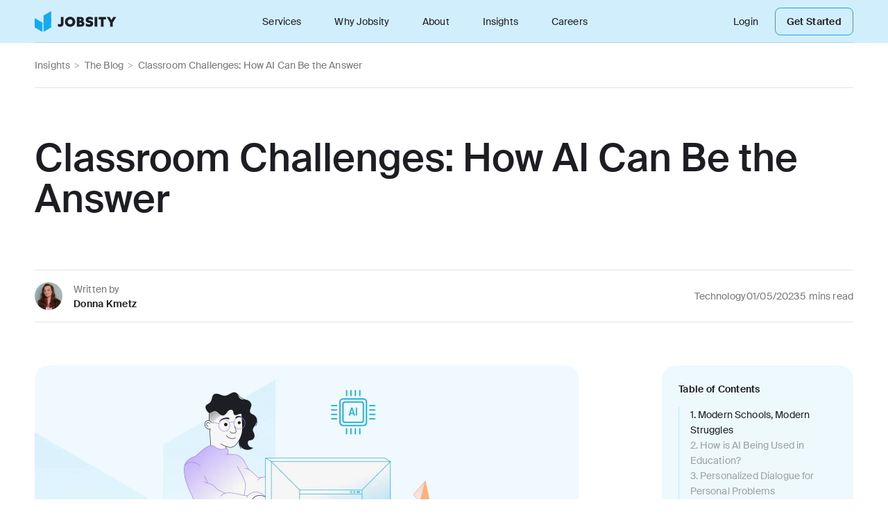

--- FILE ---
content_type: text/html
request_url: https://www.jobsity.com/insights/blog/can-ai-solve-common-classroom-problems
body_size: 17466
content:
<!doctype html>
<html lang="en">
  <head>
    <meta charset="utf-8" />
    <link rel="icon" href="../../favicon.png" />
    <meta name="viewport" content="width=device-width, initial-scale=1" />
    <link
      rel="preload"
      as="font"
      href="../../fonts/SuisseIntl/SuisseIntl-Medium-WebS.woff2"
      type="font/woff2"
      crossorigin="anonymous"
    />
    <link
      rel="preload"
      as="font"
      href="../../fonts/SuisseIntl/SuisseIntl-SemiBold-WebS.woff2"
      type="font/woff2"
      crossorigin="anonymous"
    />
    <link
      rel="preload"
      as="font"
      href="../../fonts/SuisseIntl/SuisseIntl-Regular-WebS.woff2"
      type="font/woff2"
      crossorigin="anonymous"
    />
    <link
      rel="preload"
      as="font"
      href="../../fonts/SuisseWorks/SuisseWorks-MediumItalic-WebS.woff2"
      type="font/woff2"
      crossorigin="anonymous"
    />
    <link
      rel="preload"
      as="font"
      href="../../fonts/SuisseWorks/SuisseWorks-RegularItalic-WebS.woff2"
      type="font/woff2"
      crossorigin="anonymous"
    />
    <link rel="preconnect" href="https://www.googletagmanager.com" crossorigin />
    <link rel="dns-prefetch" href="https://www.googletagmanager.com" />
    <link rel="preconnect" href="https://analytics.google.com" crossorigin />
    <link rel="dns-prefetch" href="https://analytics.google.com" />
    
		<link href="../../_app/immutable/assets/global.UivCyWaY.css" rel="stylesheet">
		<link href="../../_app/immutable/assets/social-link.CO4gDNWN.css" rel="stylesheet">
		<link href="../../_app/immutable/assets/Button.j6IVOin7.css" rel="stylesheet">
		<link href="../../_app/immutable/assets/Container.CQ6YMuDg.css" rel="stylesheet">
		<link href="../../_app/immutable/assets/10.CEwXUaY8.css" rel="stylesheet">
		<link href="../../_app/immutable/assets/StickyContainer.ws8SdS1N.css" rel="stylesheet">
		<link href="../../_app/immutable/assets/CTABanner.Bg7EaZ4s.css" rel="stylesheet">
		<link href="../../_app/immutable/assets/TelephoneInput.B7dzmBz1.css" rel="stylesheet">
		<link href="../../_app/immutable/assets/QuoteContainer.DP8eOCg9.css" rel="stylesheet">
		<link href="../../_app/immutable/assets/DividerContainer.D7g82EBY.css" rel="stylesheet">
		<link href="../../_app/immutable/assets/ReviewContainer.uKeVV3OF.css" rel="stylesheet">
		<link href="../../_app/immutable/assets/index.RGDNxB0Y.css" rel="stylesheet">
		<link href="../../_app/immutable/assets/TestCarContainer.CvJFAAnn.css" rel="stylesheet">
		<link href="../../_app/immutable/assets/HeroContainerV2._fbT7MMR.css" rel="stylesheet">
		<link href="../../_app/immutable/assets/EmbeddedContainer.ByPFoR66.css" rel="stylesheet">
		<link href="../../_app/immutable/assets/FourRigthSideCardGroupContainer.DnExrLP-.css" rel="stylesheet">
		<link href="../../_app/immutable/assets/CaseCardContainer.BI8AzTZj.css" rel="stylesheet">
		<link href="../../_app/immutable/assets/CTABannerContainer.CbPJHtsI.css" rel="stylesheet">
		<link href="../../_app/immutable/assets/Hero.D8WcgW3x.css" rel="stylesheet">
		<link href="../../_app/immutable/assets/STestCardContainer.sTG4GLqC.css" rel="stylesheet">
		<link href="../../_app/immutable/assets/RghCrdTechContainer.yRouGqXy.css" rel="stylesheet">
		<link href="../../_app/immutable/assets/ThinCTACarousel.CKjwwyxd.css" rel="stylesheet"><title>How can today’s tech teams leverage AI for education? </title><!-- HEAD_svelte-1ufg6pr_START --><!-- HTML_TAG_START -->
	<meta name="google-site-verification" content="ZBu3Wp2r8oGQrO_gLkmUTWTNGwaaEJmV459mBhYVmvk" />
	<!-- HTML_TAG_END --><!-- HTML_TAG_START -->
		<script>
			(function(w,d,s,l,i){w[l]=w[l]||[];w[l].push({'gtm.start':
			new Date().getTime(),event:'gtm.js'});
			var f=d.getElementsByTagName(s)[0],
			j=d.createElement(s),dl=l!='dataLayer'?'&l='+l:'';
				j.async=true;
				j.src='https://www.googletagmanager.com/gtm.js?id='+i+dl;
				f.parentNode.insertBefore(j,f);
		})(window,document,'script','dataLayer','GTM-N3245V82');</script>
	<!-- HTML_TAG_END --><!-- HEAD_svelte-1ufg6pr_END --><!-- HEAD_svelte-edm2kb_START --><meta name="description" content="Public schools are facing unprecedented challenges, from class sizes to staff burnout.  How can Artificial Intelligence (AI) innovate the modern classroom?"><link rel="canonical" href="https://www.jobsity.com/insights/blog/can-ai-solve-common-classroom-problems"><meta name="robots" content="index,follow"><meta name="googlebot" content="index,follow">   <meta property="og:title" content="Classroom Challenges: How AI Can Be the Answer">    <meta property="og:description" content="Public schools are facing unprecedented challenges, from class sizes to staff burnout.  How can Artificial Intelligence (AI) innovate the modern classroom?">    <meta property="og:image" content="https://cdn.jobsity.com/Classroom_Challenges_How_AI_Can_Be_the_An_2fe37339a5/Classroom_Challenges_How_AI_Can_Be_the_An_2fe37339a5.png"> <!-- HEAD_svelte-edm2kb_END -->
  </head>
  <body>
    <div>    <nav class="navbar-principal pt-4 lg:px-[50px] z-[50] svelte-143fg08" style="--new-background: var(--cerulean-100-nt); background-color: var(--cerulean-100);" data-sveltekit-preload-data="hover"><div class="max-w-dsk m-auto background px-6 lg:px-0 svelte-192yxh2"><div class="pb-[15px] flex place-content-between items-center border-b border-bigstone-50 h-[46px] border-b border-bigstone-50"><a href="/" target="_self" role="link" class="inline-flex items-center justify-center rounded-lg text-lg font-medium text-whitestone-900 disabled:bg-cerulean-200 bg-transparent hover:bg-[transparent]" data-sveltekit-preload-data="hover"><img loading="eager" src="data:image/svg+xml,%3csvg%20width='118'%20height='30'%20viewBox='0%200%20118%2030'%20fill='none'%20xmlns='http://www.w3.org/2000/svg'%3e%3cpath%20d='M36.4313%2022.6552C35.57%2022.6552%2034.4684%2022.4962%2033.3867%2021.9991V18.1222C34.1879%2018.7187%2034.9691%2019.0566%2036.0107%2019.0566C37.2125%2019.0566%2037.7934%2018.4801%2037.7934%2017.3071V8.45974H41.5991V17.645C41.5991%2020.7665%2039.6161%2022.6552%2036.4313%2022.6552Z'%20fill='%231D1E24'/%3e%3cpath%20d='M58.5103%2015.4183C58.5103%2019.4543%2055.1853%2022.6552%2051.0791%2022.6552C46.9729%2022.6552%2043.6478%2019.4543%2043.6478%2015.4183C43.6478%2011.3823%2046.9729%208.1814%2051.0791%208.1814C55.1853%208.1814%2058.5103%2011.3823%2058.5103%2015.4183ZM54.6444%2015.4183C54.6444%2013.4103%2053.0821%2011.8197%2051.0791%2011.8197C49.076%2011.8197%2047.5137%2013.4103%2047.5137%2015.4183C47.5137%2017.4263%2049.076%2019.0169%2051.0791%2019.0169C53.0821%2019.0169%2054.6444%2017.4263%2054.6444%2015.4183Z'%20fill='%231D1E24'/%3e%3cpath%20d='M60.7651%2022.3769V8.45974H66.3535C68.9374%208.45974%2070.8403%209.85145%2070.8403%2012.2571C70.8403%2013.45%2070.1993%2014.4043%2069.2579%2014.9213C70.8403%2015.478%2071.7016%2016.651%2071.7016%2018.2415C71.7016%2020.8062%2069.7587%2022.3769%2066.5739%2022.3769H60.7651ZM64.4106%2019.2952H66.3335C67.2549%2019.2952%2067.8959%2018.8777%2067.8959%2018.0029C67.8959%2017.1281%2067.2549%2016.7106%2066.3335%2016.7106H64.4106V19.2952ZM64.4106%2013.7681H65.9129C66.634%2013.7681%2067.1948%2013.4103%2067.1948%2012.6349C67.1948%2011.8595%2066.634%2011.5016%2065.9129%2011.5016H64.4106V13.7681Z'%20fill='%231D1E24'/%3e%3cpath%20d='M73.7758%2021.5021V17.5456C75.0778%2018.5%2076.9807%2019.2157%2078.6231%2019.2157C79.2241%2019.2157%2080.3658%2019.0765%2080.3658%2018.1818C80.3658%2016.2732%2073.5755%2017.983%2073.5755%2012.7741C73.5755%209.67252%2076.1394%208.1814%2079.0438%208.1814C80.6662%208.1814%2082.2486%208.53927%2083.6708%209.31465V13.112C82.4289%2012.277%2080.6462%2011.601%2079.1239%2011.601C78.4629%2011.601%2077.4814%2011.7601%2077.4814%2012.5355C77.4814%2014.3845%2084.3318%2012.9729%2084.3318%2017.9433C84.3318%2021.1641%2081.5876%2022.6552%2078.7233%2022.6552C77.0808%2022.6552%2075.218%2022.2775%2073.7758%2021.5021Z'%20fill='%231D1E24'/%3e%3cpath%20d='M86.4038%208.45974H90.2095V22.3769H86.4038V8.45974Z'%20fill='%231D1E24'/%3e%3cpath%20d='M92.1396%2011.9589V8.45974H102.836V11.9589H99.3706V22.3769H95.6049V11.9589H92.1396Z'%20fill='%231D1E24'/%3e%3cpath%20d='M112.568%2016.4521V22.3769H108.783V16.4521L103.835%208.45974H108.122L110.705%2012.9331L113.309%208.45974H117.516L112.568%2016.4521Z'%20fill='%231D1E24'/%3e%3cpath%20d='M6.59836e-07%2010.103L11.0702%2016.5576L11.0702%2030L0%2023.5454L6.59836e-07%2010.103Z'%20fill='%2314AAED'/%3e%3cpath%20d='M23.7217%2010.103L12.6515%2016.5576V30L23.7217%2023.5454L23.7217%2010.103Z'%20fill='%2314AAED'/%3e%3cpath%20d='M23.7217%20-7.91036e-06L12.6515%206.45455V19.897L23.7217%2013.4424L23.7217%20-7.91036e-06Z'%20fill='%2314AAED'/%3e%3c/svg%3e" alt="Jobsity logo" width="118" height="30" class="svelte-143fg08"> </a>  <div class="hamburger-container flex items-center xl:hidden"> <input id="toggle1" type="checkbox" class="svelte-143fg08"> <label class="hamburger1 svelte-143fg08" for="toggle1" data-svelte-h="svelte-uv9i5r"><span class="hidden">Hamburger Menu</span> <div class="top svelte-143fg08"></div> <div class="meat svelte-143fg08"></div> <div class="bottom svelte-143fg08"></div></label></div>  <ul class="hidden xl:flex"><li class="relative group"><a href="/services" target="_self" data-sveltekit-preload-data="hover" class="mx-[24px] text-sm leading-[22px] tracking-[0.14px] text-bigstone-600 svelte-143fg08" style="color: var(--bigstone-600);">Services</a> <ul class="m-0 px-[16px] py-[8px] bg-whitestone-900 list-none absolute top-[56px] left-[24px] w-max opacity-0 invisible z-[130] rounded-[8px] shadow-[0px_4px_16px_0px_rgba(29,30,36,0.04)] transition-all duration-500 group-hover:opacity-100 group-hover:visible"><li class="m-0 py-[8px]"><a data-sveltekit-preload-data="hover" href="/nearshore-us" target="_self" class="flex items-center text-sm text-bigstone-600 tracking-[0.42px] leading-normal svelte-143fg08"><div class="mr-[16px] w-8 h-8 svelte-143fg08"><img loading="lazy" src="https://cdn.jobsity.com/Nearshore_Services_ab1ebefec4/Nearshore_Services_ab1ebefec4.svg" alt="Nearshore Services" width="100%" height="100%" class="svelte-143fg08"></div> Nearshore IT Staffing Services</a> </li><li class="m-0 py-[8px]"><a data-sveltekit-preload-data="hover" href="/bpo-contact-center-services" target="_self" class="flex items-center text-sm text-bigstone-600 tracking-[0.42px] leading-normal svelte-143fg08"><div class="mr-[16px] w-8 h-8 svelte-143fg08"><img loading="lazy" src="https://cdn.jobsity.com/BPO_e25d3e2580/BPO_e25d3e2580.svg" alt="BPO" width="100%" height="100%" class="svelte-143fg08"></div> BPO &amp; Contact Center Services</a> </li><li class="m-0 py-[8px]"><a data-sveltekit-preload-data="hover" href="/services/tech-portfolio" target="_self" class="flex items-center text-sm text-bigstone-600 tracking-[0.42px] leading-normal svelte-143fg08"><div class="mr-[16px] w-8 h-8 svelte-143fg08"><img loading="lazy" src="https://cdn.jobsity.com/Tech_Portfolio_3_1_502173e136/Tech_Portfolio_3_1_502173e136.svg" alt="Tech Portfolio" width="100%" height="100%" class="svelte-143fg08"></div> Tech Portfolio</a> </li> </ul> </li><li class="relative group"><a href="/why-jobsity" target="_self" data-sveltekit-preload-data="hover" class="mx-[24px] text-sm leading-[22px] tracking-[0.14px] text-bigstone-600 svelte-143fg08" style="color: var(--bigstone-600);">Why Jobsity</a>  </li><li class="relative group"><a href="/about-us" target="_self" data-sveltekit-preload-data="hover" class="mx-[24px] text-sm leading-[22px] tracking-[0.14px] text-bigstone-600 svelte-143fg08" style="color: var(--bigstone-600);">About</a>  </li><li class="relative group"><a href="/insights" target="_self" data-sveltekit-preload-data="hover" class="mx-[24px] text-sm leading-[22px] tracking-[0.14px] text-bigstone-600 svelte-143fg08" style="color: var(--bigstone-600);">Insights</a> <ul class="m-0 px-[16px] py-[8px] bg-whitestone-900 list-none absolute top-[56px] left-[24px] w-max opacity-0 invisible z-[130] rounded-[8px] shadow-[0px_4px_16px_0px_rgba(29,30,36,0.04)] transition-all duration-500 group-hover:opacity-100 group-hover:visible"><li class="m-0 py-[8px]"><a data-sveltekit-preload-data="hover" href="/press-center" target="_self" class="flex items-center text-sm text-bigstone-600 tracking-[0.42px] leading-normal svelte-143fg08"><div class="mr-[16px] w-8 h-8 svelte-143fg08"><img loading="lazy" src="https://cdn.jobsity.com/Press_Center_956bebb063/Press_Center_956bebb063.svg" alt="Press Center" width="100%" height="100%" class="svelte-143fg08"></div> Press Center</a> </li> </ul> </li><li class="relative group"><a href="https://careers.jobsity.com/" target="_self" data-sveltekit-preload-data="hover" class="mx-[24px] text-sm leading-[22px] tracking-[0.14px] text-bigstone-600 svelte-143fg08" style="color: var(--bigstone-600);">Careers</a>  </li></ul>  <ul class="hidden xl:flex items-center"><li><a href="https://app.jobsity.com" target="_blank" class="mr-[24px] text-sm text-bigstone-600 tracking-[0.14px] leading-[22px] svelte-143fg08" style="color: var(--bigstone-600);" data-svelte-h="svelte-1ddsmhf">Login</a></li> <li><a id="get-started-desktop-button" variant="outline" href="/#contact-form" target="_self" data-sveltekit-preload-data="hover" class="inline-flex items-center justify-center border-[1px] hover:bg-cerulean-50 text-bigstone-600 disabled:bg-whitestone-900 disabled:text-bigstone-300 text-sm font-semibold py-[12px] px-[16px] border-cerulean-500 rounded-[8px] leading-[14px] bg-transparent tracking-[0.28px] svelte-143fg08" style="color: var(--bigstone-600); border-color: var(--cerulean-500);">Get Started</a></li></ul></div> </div>  <nav class="menu relative xl:!hidden svelte-143fg08"><button type="button" target="_self" role="button" class="inline-flex rounded-lg text-whitestone-900 disabled:bg-cerulean-200 with-submenu link border-b border-bigstone-50 py-[20px] mx-6 justify-start bg-trasparent text-md font-normal items-start flex-col hover:bg-transparent" data-sveltekit-preload-data="hover"><a class="font-normal text-md bg-transparent text-bigstone-600 hover:bg-[transparent] svelte-143fg08" href="/services" target="_self" data-sveltekit-preload-data="hover" onclick="() => {
                  toggleDrawer = !toggleDrawer;
                }" style="color: var(--bigstone-600);">Services</a>  <nav class="submenu flex flex-col svelte-143fg08"><a href="/nearshore-us" target="_self" role="link" data-sveltekit-preload-data="hover" class="rounded-lg disabled:bg-cerulean-200 py-[8px] flex items-center text-sm bg-transparent font-normal justify-normal hover:bg-transparent text-bigstone-600 text-left"><div class="mr-4 w-8 h-8"><img loading="lazy" src="https://cdn.jobsity.com/Nearshore_Services_ab1ebefec4/Nearshore_Services_ab1ebefec4.svg" alt="Nearshore Services" width="100%" height="100%" class="svelte-143fg08"></div> Nearshore IT Staffing Services  </a><a href="/bpo-contact-center-services" target="_self" role="link" data-sveltekit-preload-data="hover" class="rounded-lg disabled:bg-cerulean-200 py-[8px] flex items-center text-sm bg-transparent font-normal justify-normal hover:bg-transparent text-bigstone-600 text-left"><div class="mr-4 w-8 h-8"><img loading="lazy" src="https://cdn.jobsity.com/BPO_e25d3e2580/BPO_e25d3e2580.svg" alt="BPO" width="100%" height="100%" class="svelte-143fg08"></div> BPO &amp; Contact Center Services  </a><a href="/services/tech-portfolio" target="_self" role="link" data-sveltekit-preload-data="hover" class="rounded-lg disabled:bg-cerulean-200 py-[8px] flex items-center text-sm bg-transparent font-normal justify-normal hover:bg-transparent text-bigstone-600 text-left"><div class="mr-4 w-8 h-8"><img loading="lazy" src="https://cdn.jobsity.com/Tech_Portfolio_3_1_502173e136/Tech_Portfolio_3_1_502173e136.svg" alt="Tech Portfolio" width="100%" height="100%" class="svelte-143fg08"></div> Tech Portfolio  </a> </nav>  </button><button type="button" target="_self" role="button" class="inline-flex rounded-lg text-whitestone-900 disabled:bg-cerulean-200 false link border-b border-bigstone-50 py-[20px] mx-6 justify-start bg-trasparent text-md font-normal items-start flex-col hover:bg-transparent" data-sveltekit-preload-data="hover"><a class="font-normal text-md bg-transparent text-bigstone-600 hover:bg-[transparent] svelte-143fg08" href="/why-jobsity" target="_self" data-sveltekit-preload-data="hover" onclick="() => {
                  toggleDrawer = !toggleDrawer;
                }" style="color: var(--bigstone-600);">Why Jobsity</a>    </button><button type="button" target="_self" role="button" class="inline-flex rounded-lg text-whitestone-900 disabled:bg-cerulean-200 false link border-b border-bigstone-50 py-[20px] mx-6 justify-start bg-trasparent text-md font-normal items-start flex-col hover:bg-transparent" data-sveltekit-preload-data="hover"><a class="font-normal text-md bg-transparent text-bigstone-600 hover:bg-[transparent] svelte-143fg08" href="/about-us" target="_self" data-sveltekit-preload-data="hover" onclick="() => {
                  toggleDrawer = !toggleDrawer;
                }" style="color: var(--bigstone-600);">About</a>    </button><button type="button" target="_self" role="button" class="inline-flex rounded-lg text-whitestone-900 disabled:bg-cerulean-200 with-submenu link border-b border-bigstone-50 py-[20px] mx-6 justify-start bg-trasparent text-md font-normal items-start flex-col hover:bg-transparent" data-sveltekit-preload-data="hover"><a class="font-normal text-md bg-transparent text-bigstone-600 hover:bg-[transparent] svelte-143fg08" href="/insights" target="_self" data-sveltekit-preload-data="hover" onclick="() => {
                  toggleDrawer = !toggleDrawer;
                }" style="color: var(--bigstone-600);">Insights</a>  <nav class="submenu flex flex-col svelte-143fg08"><a href="/press-center" target="_self" role="link" data-sveltekit-preload-data="hover" class="rounded-lg disabled:bg-cerulean-200 py-[8px] flex items-center text-sm bg-transparent font-normal justify-normal hover:bg-transparent text-bigstone-600 text-left"><div class="mr-4 w-8 h-8"><img loading="lazy" src="https://cdn.jobsity.com/Press_Center_956bebb063/Press_Center_956bebb063.svg" alt="Press Center" width="100%" height="100%" class="svelte-143fg08"></div> Press Center  </a> </nav>  </button><button type="button" target="_self" role="button" class="inline-flex rounded-lg text-whitestone-900 disabled:bg-cerulean-200 false link border-b border-bigstone-50 py-[20px] mx-6 justify-start bg-trasparent text-md font-normal items-start flex-col hover:bg-transparent" data-sveltekit-preload-data="hover"><a class="font-normal text-md bg-transparent text-bigstone-600 hover:bg-[transparent] svelte-143fg08" href="https://careers.jobsity.com/" target="_self" data-sveltekit-preload-data="hover" onclick="() => {
                  toggleDrawer = !toggleDrawer;
                }" style="color: var(--bigstone-600);">Careers</a>    </button> <div class="p-[24px] flex flex-col absolute bottom-0 left-0 right-0 w-[100%] items-center bg-bigstone-500 rounded-tl-[8px] rounded-tr-[8px]" style="background-color: var(--bigstone-500);"><a class="pb-[18px] text-whitestone-900 bg-transparent text-md font-normal tracking-[0.14px] svelte-143fg08" href="https://app.jobsity.com" target="_blank" onclick="() => {
          toggleDrawer = !toggleDrawer;
        }" style="color: var(--whitestone);">Login</a> <a id="get-started-mobile-button" class="inline-flex items-center justify-center rounded-lg font-medium hover:bg-cerulean-900 disabled:bg-cerulean-600-nt text-md py-[18px] bg-cerulean-500 text-whitestone-900 w-[100%] leading-[16px] tracking-[0.28px] svelte-143fg08" href="/#contact-form" target="_self" onclick="() => {
          toggleDrawer = !toggleDrawer;
        }" style="color: var(--whitestone); background-color: var(--cerulean-500);">Get Started</a></div></nav> </nav>    <section class="px-6 pt-4 md:pt-[50px] md:px-[50px] xl:pt-5"><div class="max-w-dsk m-auto background pb-5 border-b border-b-bigstone-50 svelte-192yxh2"><div class="text-ellipsis whitespace-nowrap overflow-hidden text-bigstone-300"><a href="/insights" target="_self" role="link" class="items-center justify-center rounded-lg underline-offset-4 text-sm font-normal leading-[22px] tracking-[0.14px] text-bigstone-300 inline" data-sveltekit-preload-data="hover">Insights  </a> <span class="text-sm font-normal leading-[22px] tracking-[0.14px] text-bigstone-300" data-svelte-h="svelte-1upgr4h"> &gt; 
          </span><a href="/insights/blog" target="_self" role="link" class="items-center justify-center rounded-lg underline-offset-4 text-sm font-normal leading-[22px] tracking-[0.14px] text-bigstone-300 inline" data-sveltekit-preload-data="hover">The Blog  </a> <span class="text-sm font-normal leading-[22px] tracking-[0.14px] text-bigstone-300" data-svelte-h="svelte-1upgr4h"> &gt; 
          </span><a href="can-ai-solve-common-classroom-problems" target="_self" role="link" class="items-center justify-center rounded-lg underline-offset-4 text-sm font-normal leading-[22px] tracking-[0.14px] text-bigstone-300 inline" data-sveltekit-preload-data="hover">Classroom Challenges: How AI Can Be the Answer  </a> </div> </div></section>  <section class="px-6 py-[52px] md:px-[50px] md:pt-[72px] md:pb-[115px] xl:pb-[72px]"><div class="max-w-dsk m-auto background svelte-192yxh2"> <h1 class="lg:text-6xl font-sans text-3xl font-medium leading-[44px] text-bigstone-600 md:text-5xl md:leading-[59px]">Classroom Challenges: How AI Can Be the Answer</h1> </div></section>  <div class="px-6 md:px-[50px]"><div class="max-w-dsk m-auto background border-t border-b border-bigstone-50 md:flex md:justify-between svelte-192yxh2"> <div class="flex items-center py-4"><div class="rounded-[50%] w-[40px] h-[40px] bg-cover" style="background-image: url('https://cdn.jobsity.com/Donna_Kmetz_543ca87cda/Donna_Kmetz_543ca87cda.webp');"></div> <div class="flex flex-col ml-4"><span class="text-sm font-normal leading-[22px] tracking-[0.14px] text-bigstone-300" data-svelte-h="svelte-h1sfo3">Written by</span> <span class="text-sm font-semibold leading-[20px] tracking-[0.28px] text-bigstone-600">Donna Kmetz</span></div></div>  <div class="flex justify-between items-center py-4 border-t border-bigstone-50 md:w-[335px] md:border-t-0 xl:gap-6 xl:max-w-[335px] xl:w-fit"><span class="text-sm font-normal leading-[22px] tracking-[0.14px] text-bigstone-300">Technology</span> <div class="w-[1px] h-[10px] bg-bigstone-50"></div> <time class="text-sm font-normal leading-[22px] tracking-[0.14px] text-bigstone-300" datetime="2023-01-05">01/05/2023</time> <div class="w-[1px] h-[10px] bg-bigstone-50"></div> <span class="text-sm font-normal leading-[22px] tracking-[0.14px] text-bigstone-300">5 mins read</span></div> </div></div>  <section class="px-6 md:px-[50px] xl:mt-[62px]"><div class="max-w-dsk m-auto background flex flex-col-reverse xl:flex-row xl:justify-between svelte-192yxh2"><div class="xl:max-w-[784px]"> <div class="mb-[52px]"><img class="rounded-[20px] max-w-[784px] mx-auto w-full" src="https://cdn.jobsity.com/Classroom_Challenges_How_AI_Can_Be_the_An_In_de4249f72d/Classroom_Challenges_How_AI_Can_Be_the_An_In_de4249f72d.webp" alt="Classroom Challenges How AI Can Be the An_In" height="680" width="1568"></div>  <div id="scrolly" class="flex flex-col"><div class="text-bigstone-600 [&amp;>ul]:list-disc [&amp;>ul]:pl-6 [&amp;>ul>li]:pb-[2px] [&amp;>ul>li>a]:underline [&amp;>ul>li>a]:text-cerulean-800 [&amp;>ol]:pl-4 [&amp;>ol]:[counter-reset:list-counter] [&amp;>ol>li:before]:[counter-increment:list-counter] [&amp;>ol>li:before]:[content:counter(list-counter)_&quot;._&quot;] [&amp;>ol>li:before]:font-bold [&amp;>ol>li]:pb-[2px] [&amp;>ol>li]:pl-[5px] [&amp;>ol>li>a]:underline [&amp;>ol>li>a]:text-cerulean-800 [&amp;>p>a]:underline [&amp;>p>a]:text-cerulean-800 text-md font-normal leading-[26px] lg:text-lg lg:leading-[29px] tracking-[0.18px]"><!-- HTML_TAG_START --><p style="text-align: left">The integration of AI in education is a polarizing topic with strong arguments on both sides. Parents and teachers can be skeptical of this “science fiction solution.” Are AI-powered tools the best option for students? In what contexts is it most useful to integrate AI for elementary students? How can modern technology help solve the challenges facing our schools?&nbsp;</p><br><p style="text-align: left">They’re tough questions and they’ve been brought to light in an unexpected way. The COVID-19 pandemic’s virtual learning initiatives coincided with a whole new tech revolution: Artificial Intelligence met the public market. Suddenly, AI wasn’t a tool of the elite; it was for everybody, and the implications are astounding.&nbsp;</p><br><p style="text-align: left">One of the most interesting ways we’re using AI technology is to support our public school systems.</p><br><p style="text-align: left">Schools continue to recover from the <a href="https://www.brookings.edu/articles/the-pandemic-has-had-devastating-impacts-on-learning-what-will-it-take-to-help-students-catch-up/#:~:text=Further%2C%20achievement%20tended%20to%20drop,the%20spring%202020%20school%20closures" target="_blank">devastating impacts on learning</a> that occurred as a result of the pandemic. The March 2020 shift to remote classrooms raised new concerns about the obstacles students and teachers face every day.&nbsp;</p><!-- HTML_TAG_END --></div><h4 id="ModernSchoolsModernStruggles" style="scroll-margin-top: 80px" class="text-bigstone-500 mt-[52px] mb-[16px] first:mt-0 md:mt-[80px] text-xl font-medium leading-[36px] lg:text-xl lg:font-semibold lg:leading-[42px] step"><!-- HTML_TAG_START -->Modern Schools, Modern Struggles<!-- HTML_TAG_END --></h4><div class="text-bigstone-600 [&amp;>ul]:list-disc [&amp;>ul]:pl-6 [&amp;>ul>li]:pb-[2px] [&amp;>ul>li>a]:underline [&amp;>ul>li>a]:text-cerulean-800 [&amp;>ol]:pl-4 [&amp;>ol]:[counter-reset:list-counter] [&amp;>ol>li:before]:[counter-increment:list-counter] [&amp;>ol>li:before]:[content:counter(list-counter)_&quot;._&quot;] [&amp;>ol>li:before]:font-bold [&amp;>ol>li]:pb-[2px] [&amp;>ol>li]:pl-[5px] [&amp;>ol>li>a]:underline [&amp;>ol>li>a]:text-cerulean-800 [&amp;>p>a]:underline [&amp;>p>a]:text-cerulean-800 text-md font-normal leading-[26px] lg:text-lg lg:leading-[29px] tracking-[0.18px]"><!-- HTML_TAG_START --><p style="text-align: left">Across the board, American K12 teachers and students are experiencing unprecedented workloads, class sizes, and lack of staff support. The pandemic’s only part of it.&nbsp;</p><br><p style="text-align: left">According to guidelines set by UNESCO, funding for <a href="https://research.com/universities-colleges/number-of-public-schools-in-the-us" target="_blank">public schools in the US</a> sits 3.4% below the international benchmark. While global standards dictate that 15% of public spending should be distributed to schools, the US allocates just 11.6%.&nbsp;</p><br><p style="text-align: left">This lack of public funding hits lower-income public schools the hardest. We’re working with comparatively few resources while trying to ensure the highest quality education possible. We want to help our students secure future success in a changing landscape. And to do so, school districts have to support teachers and prevent burnout—all on a limited budget.&nbsp;&nbsp;</p><br><p style="text-align: left">It’s clear that there’s a significant disconnect between learning needs and the realities of the public school system. That’s where AI comes in.</p><!-- HTML_TAG_END --></div><h4 id="HowisAIBeingUsedinEducation" style="scroll-margin-top: 80px" class="text-bigstone-500 mt-[52px] mb-[16px] first:mt-0 md:mt-[80px] text-xl font-medium leading-[36px] lg:text-xl lg:font-semibold lg:leading-[42px] step"><!-- HTML_TAG_START -->How is AI Being Used in Education?<!-- HTML_TAG_END --></h4><div class="text-bigstone-600 [&amp;>ul]:list-disc [&amp;>ul]:pl-6 [&amp;>ul>li]:pb-[2px] [&amp;>ul>li>a]:underline [&amp;>ul>li>a]:text-cerulean-800 [&amp;>ol]:pl-4 [&amp;>ol]:[counter-reset:list-counter] [&amp;>ol>li:before]:[counter-increment:list-counter] [&amp;>ol>li:before]:[content:counter(list-counter)_&quot;._&quot;] [&amp;>ol>li:before]:font-bold [&amp;>ol>li]:pb-[2px] [&amp;>ol>li]:pl-[5px] [&amp;>ol>li>a]:underline [&amp;>ol>li>a]:text-cerulean-800 [&amp;>p>a]:underline [&amp;>p>a]:text-cerulean-800 text-md font-normal leading-[26px] lg:text-lg lg:leading-[29px] tracking-[0.18px]"><!-- HTML_TAG_START --><p style="text-align: left">Simply put, AI is useful as a complement to in-person and virtual teaching. As it’s a technology designed to mimic the problem-solving and decision-making capabilities of a human mind, the possibilities are endless. Combined with the tech integration used to facilitate virtual classroom setups, AI is a <b>natural extension</b> to an existing solution.&nbsp;</p><br><p style="text-align: left">As a learning companion, one of AI’s greatest strengths is that it can<a href="https://www.forbes.com/sites/calumchace/2020/10/29/the-impact-of-artificial-intelligence-on-education/?sh=5866cb8f50df" target="_blank"> </a>customize the educational experience for individual students. Digital tools like Adaptive Learning observe students’ unique struggles and learning patterns. The tool works to create <a href="https://www.linkedin.com/pulse/personalised-elearning-tailored-pathways-ryan-o-connell/" target="_blank">tailored pathways</a> to help them achieve comprehension and accomplish their goals.&nbsp;</p><br><p style="text-align: left">For students who need more support, AI can generate “smart content” like flash cards, quizzes, and practice tests. <b>AI-based tutoring</b> is also revolutionary: now, every student in the world can have a personalized tutor. As AI becomes more sophisticated, its ability to engage in complex dialogue encourages students to find their own (correct) answers.&nbsp;</p><br><p style="text-align: left">This does open an area for growth: helping students focus. It’s a huge hurdle for excited learners: how do you stay on task when your mind’s full of ideas? An AI tutor should be able to recognize when a student’s losing sight of their goal and help them redirect. For this to be effective, the AI would need to recognize and interpret an individual’s emotional signals through text. Modern AI hasn’t yet been able to achieve that level of subtlety and psychological comprehension, but may be able to down the road.</p><!-- HTML_TAG_END --></div><h4 id="PersonalizedDialogueforPersonalProblems" style="scroll-margin-top: 80px" class="text-bigstone-500 mt-[52px] mb-[16px] first:mt-0 md:mt-[80px] text-xl font-medium leading-[36px] lg:text-xl lg:font-semibold lg:leading-[42px] step"><!-- HTML_TAG_START -->Personalized Dialogue for Personal Problems<!-- HTML_TAG_END --></h4><div class="text-bigstone-600 [&amp;>ul]:list-disc [&amp;>ul]:pl-6 [&amp;>ul>li]:pb-[2px] [&amp;>ul>li>a]:underline [&amp;>ul>li>a]:text-cerulean-800 [&amp;>ol]:pl-4 [&amp;>ol]:[counter-reset:list-counter] [&amp;>ol>li:before]:[counter-increment:list-counter] [&amp;>ol>li:before]:[content:counter(list-counter)_&quot;._&quot;] [&amp;>ol>li:before]:font-bold [&amp;>ol>li]:pb-[2px] [&amp;>ol>li]:pl-[5px] [&amp;>ol>li>a]:underline [&amp;>ol>li>a]:text-cerulean-800 [&amp;>p>a]:underline [&amp;>p>a]:text-cerulean-800 text-md font-normal leading-[26px] lg:text-lg lg:leading-[29px] tracking-[0.18px]"><!-- HTML_TAG_START --><p style="text-align: left">AI can provide more than straight studying: one of its most useful applications is as a supplementary counselor. Guidance counselors are as overwhelmed as teachers, with hundreds of students on their rosters. It’s unreasonable to expect that every student has access to them whenever they have a question or concern.&nbsp;</p><br><p style="text-align: left">AI can help bridge that gap, too. Talking through a problem isn’t only useful for helping a stuck student solve an equation. It’s also a great way to help students think about their future. AI conversation allows them to bounce ideas off a <b>neutral source</b> without judgment.&nbsp;</p><br><p style="text-align: left">AI can help students identify personal and educational goals as well as the steps to achieve them. It doesn’t provide answers; it provides possibilities: launching points for discussion. Through a meaningful, personalized dialogue, a student can prepare for an in-person meeting with their counselor.&nbsp;</p><br><p style="text-align: left">This saves time and resources. After the student decides on their objective, counselors are free to help them achieve their desired outcome. Everyone is fully supported by a <b>hybrid network</b>: AI, human counselors, and students working together.&nbsp;</p><!-- HTML_TAG_END --></div><h4 id="UsingAItoSupportTeachers" style="scroll-margin-top: 80px" class="text-bigstone-500 mt-[52px] mb-[16px] first:mt-0 md:mt-[80px] text-xl font-medium leading-[36px] lg:text-xl lg:font-semibold lg:leading-[42px] step"><!-- HTML_TAG_START -->Using AI to Support Teachers<!-- HTML_TAG_END --></h4><div class="text-bigstone-600 [&amp;>ul]:list-disc [&amp;>ul]:pl-6 [&amp;>ul>li]:pb-[2px] [&amp;>ul>li>a]:underline [&amp;>ul>li>a]:text-cerulean-800 [&amp;>ol]:pl-4 [&amp;>ol]:[counter-reset:list-counter] [&amp;>ol>li:before]:[counter-increment:list-counter] [&amp;>ol>li:before]:[content:counter(list-counter)_&quot;._&quot;] [&amp;>ol>li:before]:font-bold [&amp;>ol>li]:pb-[2px] [&amp;>ol>li]:pl-[5px] [&amp;>ol>li>a]:underline [&amp;>ol>li>a]:text-cerulean-800 [&amp;>p>a]:underline [&amp;>p>a]:text-cerulean-800 text-md font-normal leading-[26px] lg:text-lg lg:leading-[29px] tracking-[0.18px]"><!-- HTML_TAG_START --><p style="text-align: left">In a study published by The Telegraph, educators say that only <a href="https://www.telegraph.co.uk/news/2019/07/21/teachers-spend-time-marking-planning-classroom-ofsted-survey/" target="_blank">43% of their time</a> is spent teaching. In contrast, more than 30% is used for things like administrative work and lesson planning. AI can free up this time for teachers so they can focus on the most important functions of their work.</p><br><p style="text-align: left">AI easily performs tasks like providing auto-responses to students' common questions. It’s useful in grading test portions that are multiple-choice or Y/N based. AI can create personalized activities for the classroom, suggest projects and themes tailored to students’ interests, and organize lesson plans.&nbsp;</p><br><p style="text-align: left">AI can also <b>provide feedback</b> for teachers based on student performance. For example, it sometimes happens that several students in a class struggle with the same kind of question. AI can suggest that the instructor revisit the lesson and help them brainstorm new ways to teach the material.&nbsp;</p><!-- HTML_TAG_END --></div><h4 id="WhatstheCatchTheLimitationsofAIintheClassroom" style="scroll-margin-top: 80px" class="text-bigstone-500 mt-[52px] mb-[16px] first:mt-0 md:mt-[80px] text-xl font-medium leading-[36px] lg:text-xl lg:font-semibold lg:leading-[42px] step"><!-- HTML_TAG_START -->What’s the Catch? The Limitations of AI in the Classroom<!-- HTML_TAG_END --></h4><div class="text-bigstone-600 [&amp;>ul]:list-disc [&amp;>ul]:pl-6 [&amp;>ul>li]:pb-[2px] [&amp;>ul>li>a]:underline [&amp;>ul>li>a]:text-cerulean-800 [&amp;>ol]:pl-4 [&amp;>ol]:[counter-reset:list-counter] [&amp;>ol>li:before]:[counter-increment:list-counter] [&amp;>ol>li:before]:[content:counter(list-counter)_&quot;._&quot;] [&amp;>ol>li:before]:font-bold [&amp;>ol>li]:pb-[2px] [&amp;>ol>li]:pl-[5px] [&amp;>ol>li>a]:underline [&amp;>ol>li>a]:text-cerulean-800 [&amp;>p>a]:underline [&amp;>p>a]:text-cerulean-800 text-md font-normal leading-[26px] lg:text-lg lg:leading-[29px] tracking-[0.18px]"><!-- HTML_TAG_START --><p style="text-align: left">When faced with any new technology, it’s natural to be hesitant. This is especially true when we’re considering integrating that tech into our children’s lives and schooling. However, the disadvantages of AI in education must be balanced with the potential for <b>growth, learning, and innovation</b>.&nbsp;&nbsp;</p><br><p style="text-align: left">One of the most common fears associated with AI is that schools may try to use it to replace teachers altogether. However, AI is fallible. There are times when it slips up or makes mistakes. AI isn’t sentient and can’t provide personal care or attention to students. It doesn’t have common sense and sometimes it lacks the necessary context to make a good decision. In order to properly use AI in a classroom, it must support educators instead of replacing them.&nbsp;</p><!-- HTML_TAG_END --></div><div style="--marginTM: 20px; --marginBM: 20px; --marginTTP: 20px; --marginBTP: 20px; --marginTTL: 40px; --marginBTL: 40px; --marginTD: 40px; --marginBD: 40px;" class="wrapper svelte-nywiiq"><a href="/#contact-form" target="_blank"><img src="https://cdn.jobsity.com/About_Jobsity_CTA_3_5b74f1717c/About_Jobsity_CTA_3_5b74f1717c.webp" alt="About Jobsity CTA 3" class="w-full"></a>  </div><h4 id="AreYouPartoftheFutureofAIinEducation" style="scroll-margin-top: 80px" class="text-bigstone-500 mt-[52px] mb-[16px] first:mt-0 md:mt-[80px] text-xl font-medium leading-[36px] lg:text-xl lg:font-semibold lg:leading-[42px] step"><!-- HTML_TAG_START -->Are You Part of the Future of AI in Education?<!-- HTML_TAG_END --></h4><div class="text-bigstone-600 [&amp;>ul]:list-disc [&amp;>ul]:pl-6 [&amp;>ul>li]:pb-[2px] [&amp;>ul>li>a]:underline [&amp;>ul>li>a]:text-cerulean-800 [&amp;>ol]:pl-4 [&amp;>ol]:[counter-reset:list-counter] [&amp;>ol>li:before]:[counter-increment:list-counter] [&amp;>ol>li:before]:[content:counter(list-counter)_&quot;._&quot;] [&amp;>ol>li:before]:font-bold [&amp;>ol>li]:pb-[2px] [&amp;>ol>li]:pl-[5px] [&amp;>ol>li>a]:underline [&amp;>ol>li>a]:text-cerulean-800 [&amp;>p>a]:underline [&amp;>p>a]:text-cerulean-800 text-md font-normal leading-[26px] lg:text-lg lg:leading-[29px] tracking-[0.18px]"><!-- HTML_TAG_START --><p style="text-align: left">The time has never been better for software developers to bring their expertise to improving student outcomes. AI technology has the potential to impact education in ways we couldn’t have imagined even five years ago.&nbsp;</p><br><p style="text-align: left">But we need the right staff to make these solutions a reality. Digital education companies like McGraw Hill have partnered with Jobsity to find top notch experts skilled in Angular, JavaScript, Magento, NodeJS, Golang, mobile app development, data engineering, quality assurance, and more.</p><br><p style="text-align: left">In fact, McGraw Hill was able to <b>grow their engineering team by 13%</b> in under a year while <b>saving up to 50%</b> in hiring costs, and you can too. <a href="https://www.jobsity.com/?loadMore=true#contact-form" target="_blank">Book a call</a> to get started today!]</p><br><p style="text-align: left">The education industry is brimming with potential for new projects and startups specializing in machine learning. How will you contribute to helping students succeed?&nbsp;</p><!-- HTML_TAG_END --></div><div style="--paddingTM: 40px; --paddingBM: 20px; --paddingTTP: 40px; --paddingBTP: 20px; --paddingTTL: 80px; --paddingBTL: 40px; --paddingTD: 80px; --paddingBD: 40px;" class="w-full wrapper svelte-d641iu"> </div><div class="text-bigstone-600 [&amp;>ul]:list-disc [&amp;>ul]:pl-6 [&amp;>ul>li]:pb-[2px] [&amp;>ul>li>a]:underline [&amp;>ul>li>a]:text-cerulean-800 [&amp;>ol]:pl-4 [&amp;>ol]:[counter-reset:list-counter] [&amp;>ol>li:before]:[counter-increment:list-counter] [&amp;>ol>li:before]:[content:counter(list-counter)_&quot;._&quot;] [&amp;>ol>li:before]:font-bold [&amp;>ol>li]:pb-[2px] [&amp;>ol>li]:pl-[5px] [&amp;>ol>li>a]:underline [&amp;>ol>li>a]:text-cerulean-800 [&amp;>p>a]:underline [&amp;>p>a]:text-cerulean-800 text-md font-normal leading-[26px] lg:text-lg lg:leading-[29px] tracking-[0.18px]"><!-- HTML_TAG_START --><p style="text-align: left">If you want to stay up to date with all the new content we publish on our blog, share your email and hit the <a href="https://www.jobsity.com/blog" target="_blank">subscribe</a> button.</p><br><p style="text-align: left">Also, feel free to browse through the other sections of the blog where you can find many other amazing articles on: <a href="https://jobsity.com/insights/blog?page=1&amp;category=tutorials" target="_blank">Programming</a>, <a href="https://jobsity.com/insights/blog?page=1&amp;category=technology" target="_blank">IT</a>, <a href="https://jobsity.com/insights/blog?page=1&amp;category=staff-aug" target="_blank">Outsourcing</a>, and <a href="https://jobsity.com/insights/blog?page=1&amp;category=management" target="_blank">Management</a>.</p><!-- HTML_TAG_END --></div></div>  <div class="xl:hidden mt-[52px]"><div><div style="display: contents; --bg-color:var(--cerulean-50);"><div class="max-w-dsk m-auto background rounded-[20px] p-6 flex justify-between items-center svelte-192yxh2"><h5 class="text-sm font-semibold leading-[20px] tracking-[0.28px]" data-svelte-h="svelte-1c1lnnu">Share</h5> <div class="flex gap-4"><a class="icon linkedin" href="http://www.linkedin.com/shareArticle?mini=true&amp;url=" target="_blank" rel="noopener" aria-label="Share on LinkedIn"><img src="data:image/svg+xml,%3csvg%20width='24'%20height='24'%20viewBox='0%200%2024%2024'%20fill='none'%20xmlns='http://www.w3.org/2000/svg'%3e%3cpath%20fill-rule='evenodd'%20clip-rule='evenodd'%20d='M4.5%201.5C3.70435%201.5%202.94129%201.81607%202.37868%202.37868C1.81607%202.94129%201.5%203.70435%201.5%204.5V19.5C1.5%2020.2956%201.81607%2021.0587%202.37868%2021.6213C2.94129%2022.1839%203.70435%2022.5%204.5%2022.5H19.5C20.2956%2022.5%2021.0587%2022.1839%2021.6213%2021.6213C22.1839%2021.0587%2022.5%2020.2956%2022.5%2019.5V4.5C22.5%203.70435%2022.1839%202.94129%2021.6213%202.37868C21.0587%201.81607%2020.2956%201.5%2019.5%201.5H4.5ZM6.153%207.9455C6.6284%207.9455%207.08433%207.75665%207.42049%207.42049C7.75665%207.08433%207.9455%206.6284%207.9455%206.153C7.9455%205.6776%207.75665%205.22167%207.42049%204.88551C7.08433%204.54935%206.6284%204.3605%206.153%204.3605C5.6776%204.3605%205.22167%204.54935%204.88551%204.88551C4.54935%205.22167%204.3605%205.6776%204.3605%206.153C4.3605%206.6284%204.54935%207.08433%204.88551%207.42049C5.22167%207.75665%205.6776%207.9455%206.153%207.9455ZM7.653%2019.2195V9.351H4.653V19.2195H7.653ZM9.645%209.351H12.645V10.6725C13.0875%209.9795%2014.0595%209.0465%2015.867%209.0465C18.024%209.0465%2019.1955%2010.476%2019.1955%2013.1955C19.1955%2013.326%2019.2075%2013.9215%2019.2075%2013.9215V19.218H16.2075V13.923C16.2075%2013.1955%2016.0545%2011.766%2014.4375%2011.766C12.819%2011.766%2012.6825%2013.563%2012.645%2014.739V19.218H9.645V9.351Z'%20fill='%231B3A4C'/%3e%3c/svg%3e" alt="linkedIn icon"></a> <div class="w-[1px] h-[24px] bg-bigstone-50"></div> <a class="icon twitter" href="https://twitter.com/intent/tweet/?url=" target="_blank" rel="noopener" aria-label="Share on X"><span class="icon-x text-[24px] text-cerulean-900"></span></a> <div class="w-[1px] h-[24px] bg-bigstone-50"></div> <button class="icon facebook" target="_blank" rel="noopener" aria-label="Share on Facebook" data-svelte-h="svelte-2xjx5f"><span class="icon-facebook text-[24px] text-cerulean-900"></span></button></div> </div></div></div></div> <div><div class="mt-[52px] p-[32px] rounded-[20px] bg-cerulean-50 md:px-[40.92px] md:pt-[52px] lg:px-[61.22px] lg:pb-[52px] xl:p-[52px] xl:mb-6"><div class="flex flex-col border-b border-cerulean-50 md:flex-row md:justify-between md:items-center md:pb-6"><div class="flex items-center pb-6 md:pb-0"><div class="rounded-[50%] w-[40px] h-[40px] bg-contain" style="background-image: url('https://cdn.jobsity.com/Donna_Kmetz_543ca87cda/Donna_Kmetz_543ca87cda.webp');"></div> <div class="flex flex-col ml-[16px]"><span class="text-sm font-normal leading-[22px] tracking-[0.14px] text-bigstone-300" data-svelte-h="svelte-wqgcer">Written by</span> <span class="text-sm font-semibold leading-[20px] tracking-[0.28px]" how-to-use-distributed-teams-in-nearshoring>Donna Kmetz</span></div></div> <div class="border-t border-cerulean-50 py-6 flex justify-between md:w-[136px] md:border-t-0 md:py-0 md:justify-end md:gap-4"><a href="https://www.linkedin.com/in/donna-kmetz/" target="_blank"><img src="https://cdn.jobsity.com/Linkedin_bff502f4c3/Linkedin_bff502f4c3.svg" alt="LinkedIn" width="24" height="24"></a> </div></div> <div class="mt-6 text-sm font-normal leading-[22px] tracking-[0.14px text-bigstone-600]"><!-- HTML_TAG_START --><p>Donna Kmetz is a business writer with a background in Healthcare, Education, and Linguistics. Her work has included SEO optimization for diverse industries, specialty course creation, and RFP/grant development. Donna is currently the Staff Writer at Jobsity, where she creates compelling content to educate readers and drive the company brand.</p><!-- HTML_TAG_END --></div></div></div></div>  <section> <div class="sticky svelte-1u4kgic" data-position="top"><div class="xl:w-[276px]" slot="sticky"><aside class="py-[52px] md:py-[32px] xl:py-0 xl:w-full"><div style="display: contents; --bg-color:var(--cerulean-50);"><div class="max-w-dsk m-auto background p-6 rounded-[20px] svelte-192yxh2"> <h4 class="font-sans text-sm font-semibold leading-[20px] tracking-[0.28px] text-bigstone-600 lg:text-sm">Table of Contents</h4>  <div class="flex mt-4"> <div class="w-[1px] self-stretch bg-cerulean-100 relative"><div class="w-[1px] bg-cerulean-500 absolute transition-all" style="top: 0px; height: undefinedpx;"></div></div>  <div class="flex flex-col items-start gap-3"><a href="#ModernSchoolsModernStruggles" class="bg-transparent text-bigstone-200 font-normal leading-[22px] tracking-[0.14px] pl-4 text-sm" style="color: var(--bigstone-600);">1. Modern Schools, Modern Struggles </a><a href="#HowisAIBeingUsedinEducation" class="bg-transparent text-bigstone-200 font-normal leading-[22px] tracking-[0.14px] pl-4 text-sm">2. How is AI Being Used in Education? </a><a href="#PersonalizedDialogueforPersonalProblems" class="bg-transparent text-bigstone-200 font-normal leading-[22px] tracking-[0.14px] pl-4 text-sm">3. Personalized Dialogue for Personal Problems </a><a href="#UsingAItoSupportTeachers" class="bg-transparent text-bigstone-200 font-normal leading-[22px] tracking-[0.14px] pl-4 text-sm">4. Using AI to Support Teachers </a><a href="#WhatstheCatchTheLimitationsofAIintheClassroom" class="bg-transparent text-bigstone-200 font-normal leading-[22px] tracking-[0.14px] pl-4 text-sm">5. What’s the Catch? The Limitations of AI in the Classroom </a><a href="#AreYouPartoftheFutureofAIinEducation" class="bg-transparent text-bigstone-200 font-normal leading-[22px] tracking-[0.14px] pl-4 text-sm">6. Are You Part of the Future of AI in Education? </a></div></div> </div></div></aside>  <div class="hidden xl:block mt-[16px]"><div><div style="display: contents; --bg-color:var(--cerulean-50);"><div class="max-w-dsk m-auto background rounded-[20px] p-6 flex justify-between items-center svelte-192yxh2"><h5 class="text-sm font-semibold leading-[20px] tracking-[0.28px]" data-svelte-h="svelte-1c1lnnu">Share</h5> <div class="flex gap-4"><a class="icon linkedin" href="http://www.linkedin.com/shareArticle?mini=true&amp;url=" target="_blank" rel="noopener" aria-label="Share on LinkedIn"><img src="data:image/svg+xml,%3csvg%20width='24'%20height='24'%20viewBox='0%200%2024%2024'%20fill='none'%20xmlns='http://www.w3.org/2000/svg'%3e%3cpath%20fill-rule='evenodd'%20clip-rule='evenodd'%20d='M4.5%201.5C3.70435%201.5%202.94129%201.81607%202.37868%202.37868C1.81607%202.94129%201.5%203.70435%201.5%204.5V19.5C1.5%2020.2956%201.81607%2021.0587%202.37868%2021.6213C2.94129%2022.1839%203.70435%2022.5%204.5%2022.5H19.5C20.2956%2022.5%2021.0587%2022.1839%2021.6213%2021.6213C22.1839%2021.0587%2022.5%2020.2956%2022.5%2019.5V4.5C22.5%203.70435%2022.1839%202.94129%2021.6213%202.37868C21.0587%201.81607%2020.2956%201.5%2019.5%201.5H4.5ZM6.153%207.9455C6.6284%207.9455%207.08433%207.75665%207.42049%207.42049C7.75665%207.08433%207.9455%206.6284%207.9455%206.153C7.9455%205.6776%207.75665%205.22167%207.42049%204.88551C7.08433%204.54935%206.6284%204.3605%206.153%204.3605C5.6776%204.3605%205.22167%204.54935%204.88551%204.88551C4.54935%205.22167%204.3605%205.6776%204.3605%206.153C4.3605%206.6284%204.54935%207.08433%204.88551%207.42049C5.22167%207.75665%205.6776%207.9455%206.153%207.9455ZM7.653%2019.2195V9.351H4.653V19.2195H7.653ZM9.645%209.351H12.645V10.6725C13.0875%209.9795%2014.0595%209.0465%2015.867%209.0465C18.024%209.0465%2019.1955%2010.476%2019.1955%2013.1955C19.1955%2013.326%2019.2075%2013.9215%2019.2075%2013.9215V19.218H16.2075V13.923C16.2075%2013.1955%2016.0545%2011.766%2014.4375%2011.766C12.819%2011.766%2012.6825%2013.563%2012.645%2014.739V19.218H9.645V9.351Z'%20fill='%231B3A4C'/%3e%3c/svg%3e" alt="linkedIn icon"></a> <div class="w-[1px] h-[24px] bg-bigstone-50"></div> <a class="icon twitter" href="https://twitter.com/intent/tweet/?url=" target="_blank" rel="noopener" aria-label="Share on X"><span class="icon-x text-[24px] text-cerulean-900"></span></a> <div class="w-[1px] h-[24px] bg-bigstone-50"></div> <button class="icon facebook" target="_blank" rel="noopener" aria-label="Share on Facebook" data-svelte-h="svelte-2xjx5f"><span class="icon-facebook text-[24px] text-cerulean-900"></span></button></div> </div></div></div></div> <div class="hidden xl:block"><section class="mt-4"><div class="max-w-dsk m-auto background svelte-192yxh2"><div class="rounded-[20px] p-6" style="background-color: var(--heliotrope-100);"><div class="flex flex-col gap-y-8"><div class="flex flex-col gap-y-4"> <h5 class="text-4xl lg:text-6xl font-sans text-bigstone-600 text-left font-semibold leading-[22px] !text-lg tracking-[0.18px]"><!-- HTML_TAG_START -->Stay up to date with the news.<!-- HTML_TAG_END --></h5></div> <div><form method="POST" novalidate><div class="flex flex-col gap-2 items-stretch"><div class="flex flex-col"><label for="email-news" class="invisible h-0" data-svelte-h="svelte-1m76jsv">Email</label> <input id="email-news" type="email" name="email" placeholder="E-mail" class="text-sm leading-[22px] tracking-[0.14px] font-normal p-[14px] rounded-[8px] border-0 mt-[4px] w-full" value=""></div> <div class="mt-2"><button loading="false" class="bg-cerulean-800 w-full py-[20px] px-[32px] rounded-[8px] text-whitestone-900 text-[18px] font-semibold leading-[100%] tracking-[0.28px]">Get started</button></div></div>  </form></div></div></div> </div></section></div></div></div>  </section> </div></section>    <section class="px-6 lg:px-[50px] wrapper svelte-st30t0" style="--paddingTopDesktop: 80px; --paddingBottomDesktop: 100px; --paddingTopTabletPortrait: 50px; --paddingBottomTabletPortrait: 50px; --paddingTopTabletLandscape: 50px; --paddingBottomTabletLandscape: 50px; --paddingTopMobile: 52px; --paddingBottomMobile: 52px; background-color: undefined;"><div class="max-w-dsk m-auto background svelte-192yxh2"><div style="background-color: #9C79FF33; --cta-banner-bg:url(https://cdn.jobsity.com/J_Banner_Purple_Desktop_26217783fc/J_Banner_Purple_Desktop_26217783fc.svg); --cta-banner-mobile:url(https://cdn.jobsity.com/J_Banner_Purple_Mobile_a7687f7091/J_Banner_Purple_Mobile_a7687f7091.svg)" class="rounded-[20px] p-[32px] md:px-[50px] md:py-[72px] xl:p-[72px] cta-banner-bg svelte-st30t0"><div class="flex flex-col gap-y-8 md:flex-row md:justify-between md:gap-x-8 md:items-center"><div class="flex flex-col gap-y-4 flex-1"> <h2 style="color: #1d1e24" class="text-3xl font-sans text-bigstone-600 text-left font-medium leading-[44px] lg:text-2xl lg:leading-[53px]"><!-- HTML_TAG_START -->Stay up to date with the <span class="font-serif">news </span>.<!-- HTML_TAG_END --></h2> </div> <div class="flex-1"><button type="button" target="_self" role="button" style="background-color: undefined; color: undefined " class="inline-flex items-center justify-center rounded-lg text-lg bg-cerulean-800 text-whitestone-900 hover:bg-cerulean-900 disabled:bg-cerulean-200 w-full px-[32px] py-[20px] font-semibold leading-[20px] tracking-[0.28px] text-center md:w-auto" data-sveltekit-preload-data="hover">Get started </button></div></div></div> </div> </section>    <footer class="py-[52px] px-6 lg:px-[50px] pb-6 lg:py-[80px] lg:pb-[32px] bg-bigstone-500 bg-[url('@packages/components/Icons/SimpleSvg/rect.svg'),url('@packages/components/Icons/SimpleSvg/rect-flip.svg')] bg-no-repeat [background-position:left_top_4%,right_top] [background-size:110%,30%] lg:bg-[url(@packages/components/Icons/SimpleSvg/jobsityblur.svg)] lg:[background-position:calc(50%--550px)_50%] lg:[background-size:contain] relative z-20"><div class="max-w-dsk m-auto background lg:flex lg:flex-col lg:gap-y-[72px] svelte-192yxh2"><div class="flex flex-col lg:flex-row lg:justify-between lg:gap-x-[52px] md:gap-y-0"><div class="flex flex-col gap-y-[15px] lg:gap-y-[25px] md:flex-1"><div class="py-0 md:pt-[52px] lg:py-0 md:flex-1"><div class="flex flex-col gap-y-[52px] md:flex-row md:justify-between lg:justify-end lg:gap-x-6 xl:gap-x-[2.4rem]"><div class="w-full"><div class="flex items-start justify-between pt-6 md:flex-col md:pt-0 md:gap-y-[16.5px]"><div class="flex flex-col w-full md:gap-y-[16.5px] group/arrow"><a href="/services/tech-portfolio" target="_self" role="link" class="items-center rounded-lg text-lg font-medium underline-offset-4 flex justify-between w-full" data-sveltekit-preload-data="hover"><p class="text-lg leading-[22px] tracking-[0.18px] font-sans font-semibold text-whitestone-900">Skills</p> <img loading="lazy" src="data:image/svg+xml,%3csvg%20width='14'%20height='12'%20viewBox='0%200%2014%2012'%20fill='none'%20xmlns='http://www.w3.org/2000/svg'%3e%3cpath%20d='M13.63%206.122L8.032%2011.756L6.538%2010.208L9.616%207.238H0.076V5.078H9.67L6.538%202.054L8.032%200.506L13.63%206.122Z'%20fill='white'/%3e%3c/svg%3e" alt="arrow-icon" class="hidden md:group-hover/arrow:block group-hover/arrow:opacity-100"> </a> <div class="border-t-[1px] border-t-whitestone-900 opacity-20 hidden md:w-full md:block group-hover/arrow:opacity-100"></div></div> <div class="flex gap-4 flex-col md:flex-row md:gap-x-[52px] lg:gap-x-6 md:justify-around md:w-full lg:justify-between"><div class="flex flex-col gap-y-3 w-[170px] md:w-auto"><a href="/services/tech-portfolio/react" target="_self" role="link" class="inline-flex items-center rounded-lg text-lg font-medium underline-offset-4 justify-start text-left" data-sveltekit-preload-data="hover"><p class="text-sm leading-[22px] tracking-[0.14px] font-sans font-normal text-whitestone-900 opacity-70 hover:opacity-100">React Developers </p>  </a><a href="/services/tech-portfolio/python" target="_self" role="link" class="inline-flex items-center rounded-lg text-lg font-medium underline-offset-4 justify-start text-left" data-sveltekit-preload-data="hover"><p class="text-sm leading-[22px] tracking-[0.14px] font-sans font-normal text-whitestone-900 opacity-70 hover:opacity-100">Python Developers </p>  </a><a href="/services/tech-portfolio/php" target="_self" role="link" class="inline-flex items-center rounded-lg text-lg font-medium underline-offset-4 justify-start text-left" data-sveltekit-preload-data="hover"><p class="text-sm leading-[22px] tracking-[0.14px] font-sans font-normal text-whitestone-900 opacity-70 hover:opacity-100">PHP Developers </p>  </a></div> <div class="flex flex-col gap-y-3 w-[170px] md:w-auto"><a href="/services/tech-portfolio/java" target="_self" role="link" class="inline-flex items-center rounded-lg text-lg font-medium underline-offset-4 justify-start text-left" data-sveltekit-preload-data="hover"><p class="text-sm leading-[22px] tracking-[0.14px] font-sans font-normal text-whitestone-900 opacity-70 hover:opacity-100">Java Developers </p>  </a><a href="/services/tech-portfolio/drupal" target="_self" role="link" class="inline-flex items-center rounded-lg text-lg font-medium underline-offset-4 justify-start text-left" data-sveltekit-preload-data="hover"><p class="text-sm leading-[22px] tracking-[0.14px] font-sans font-normal text-whitestone-900 opacity-70 hover:opacity-100">Drupal Developers </p>  </a><a href="/services/tech-portfolio/devops" target="_self" role="link" class="inline-flex items-center rounded-lg text-lg font-medium underline-offset-4 justify-start text-left" data-sveltekit-preload-data="hover"><p class="text-sm leading-[22px] tracking-[0.14px] font-sans font-normal text-whitestone-900 opacity-70 hover:opacity-100">DevOps Engineers </p>  </a></div> <div class="flex flex-col gap-y-3 w-[170px] md:w-auto"><a href="/services/tech-portfolio/database-engineers" target="_self" role="link" class="inline-flex items-center rounded-lg text-lg font-medium underline-offset-4 justify-start text-left" data-sveltekit-preload-data="hover"><p class="text-sm leading-[22px] tracking-[0.14px] font-sans font-normal text-whitestone-900 opacity-70 hover:opacity-100">Database Engineers </p>  </a><a href="/services/tech-portfolio/data-engineers" target="_self" role="link" class="inline-flex items-center rounded-lg text-lg font-medium underline-offset-4 justify-start text-left" data-sveltekit-preload-data="hover"><p class="text-sm leading-[22px] tracking-[0.14px] font-sans font-normal text-whitestone-900 opacity-70 hover:opacity-100">Data Engineers </p>  </a><a href="/services/tech-portfolio/cloud-engineers" target="_self" role="link" class="inline-flex items-center rounded-lg text-lg font-medium underline-offset-4 justify-start text-left" data-sveltekit-preload-data="hover"><p class="text-sm leading-[22px] tracking-[0.14px] font-sans font-normal text-whitestone-900 opacity-70 hover:opacity-100">Cloud Engineers </p>  </a></div></div></div></div></div></div></div> <div class="py-[52px] pt-[49px] pb-[60px] md:py-[52px] lg:py-0"><div class="flex flex-col gap-y-[52px] md:flex-row md:justify-between lg:justify-end lg:gap-x-6 xl:gap-x-[2.4rem]"><div><div class="border-t-[1px] border-t-whitestone-900 opacity-20 md:hidden"></div> <div class="flex items-start justify-between pt-6 md:flex-col lg:w-[170px] md:pt-0 md:gap-y-[16.5px]"><div class="flex flex-col w-full md:gap-y-[16.5px] group/arrow"><a href="/insights" target="_self" role="link" class="items-center rounded-lg text-lg font-medium underline-offset-4 flex justify-between w-full" data-sveltekit-preload-data="hover"><p class="text-lg leading-[22px] tracking-[0.18px] font-sans font-semibold text-whitestone-900">Insights </p> <img loading="lazy" src="data:image/svg+xml,%3csvg%20width='14'%20height='12'%20viewBox='0%200%2014%2012'%20fill='none'%20xmlns='http://www.w3.org/2000/svg'%3e%3cpath%20d='M13.63%206.122L8.032%2011.756L6.538%2010.208L9.616%207.238H0.076V5.078H9.67L6.538%202.054L8.032%200.506L13.63%206.122Z'%20fill='white'/%3e%3c/svg%3e" alt="arrow-icon" class="hidden md:group-hover/arrow:block group-hover/arrow:opacity-100">  </a> <div class="border-t-[1px] border-t-whitestone-900 opacity-20 hidden md:w-full md:block group-hover/arrow:opacity-100"></div></div> <div class="flex flex-col gap-y-3 min-w-[170px]"><a href="/insights/client-success-stories" target="_self" role="link" class="inline-flex items-center rounded-lg text-lg font-medium underline-offset-4 justify-start" data-sveltekit-preload-data="hover"><p class="text-sm leading-[22px] tracking-[0.14px] font-sans font-normal text-whitestone-900 opacity-70 hover:opacity-100">Client Success Stories </p>  </a><a href="/insights/blog" target="_self" role="link" class="inline-flex items-center rounded-lg text-lg font-medium underline-offset-4 justify-start" data-sveltekit-preload-data="hover"><p class="text-sm leading-[22px] tracking-[0.14px] font-sans font-normal text-whitestone-900 opacity-70 hover:opacity-100">The Blog </p>  </a><a href="/insights/guides-and-reports" target="_self" role="link" class="inline-flex items-center rounded-lg text-lg font-medium underline-offset-4 justify-start" data-sveltekit-preload-data="hover"><p class="text-sm leading-[22px] tracking-[0.14px] font-sans font-normal text-whitestone-900 opacity-70 hover:opacity-100">Guides &amp; Reports </p>  </a> </div></div> </div><div><div class="border-t-[1px] border-t-whitestone-900 opacity-20 md:hidden"></div> <div class="flex items-start justify-between pt-6 md:flex-col lg:w-[170px] md:pt-0 md:gap-y-[16.5px]"><div class="flex flex-col w-full md:gap-y-[16.5px] group/arrow"><a href="/about-us" target="_self" role="link" class="items-center rounded-lg text-lg font-medium underline-offset-4 flex justify-between w-full" data-sveltekit-preload-data="hover"><p class="text-lg leading-[22px] tracking-[0.18px] font-sans font-semibold text-whitestone-900">About </p> <img loading="lazy" src="data:image/svg+xml,%3csvg%20width='14'%20height='12'%20viewBox='0%200%2014%2012'%20fill='none'%20xmlns='http://www.w3.org/2000/svg'%3e%3cpath%20d='M13.63%206.122L8.032%2011.756L6.538%2010.208L9.616%207.238H0.076V5.078H9.67L6.538%202.054L8.032%200.506L13.63%206.122Z'%20fill='white'/%3e%3c/svg%3e" alt="arrow-icon" class="hidden md:group-hover/arrow:block group-hover/arrow:opacity-100">  </a> <div class="border-t-[1px] border-t-whitestone-900 opacity-20 hidden md:w-full md:block group-hover/arrow:opacity-100"></div></div> <div class="flex flex-col gap-y-3 min-w-[170px]"><a href="/#contact-form" target="_self" role="link" class="inline-flex items-center rounded-lg text-lg font-medium underline-offset-4 justify-start" data-sveltekit-preload-data="hover"><p class="text-sm leading-[22px] tracking-[0.14px] font-sans font-normal text-whitestone-900 opacity-70 hover:opacity-100">Contact Us </p>  </a><a href="/about-us#our_leaders" target="_self" role="link" class="inline-flex items-center rounded-lg text-lg font-medium underline-offset-4 justify-start" data-sveltekit-preload-data="hover"><p class="text-sm leading-[22px] tracking-[0.14px] font-sans font-normal text-whitestone-900 opacity-70 hover:opacity-100">Who We Are </p>  </a><a href="/nearshore-us#tech_folio" target="_self" role="link" class="inline-flex items-center rounded-lg text-lg font-medium underline-offset-4 justify-start" data-sveltekit-preload-data="hover"><p class="text-sm leading-[22px] tracking-[0.14px] font-sans font-normal text-whitestone-900 opacity-70 hover:opacity-100">Tech Portfolio </p>  </a><a href="https://careers.jobsity.com/" target="_self" role="link" class="inline-flex items-center rounded-lg text-lg font-medium underline-offset-4 justify-start" data-sveltekit-preload-data="hover"><p class="text-sm leading-[22px] tracking-[0.14px] font-sans font-normal text-whitestone-900 opacity-70 hover:opacity-100">Careers </p>  </a><a href="https://app.jobsity.com/client" target="_self" role="link" class="inline-flex items-center rounded-lg text-lg font-medium underline-offset-4 justify-start" data-sveltekit-preload-data="hover"><p class="text-sm leading-[22px] tracking-[0.14px] font-sans font-normal text-whitestone-900 opacity-70 hover:opacity-100">Staff Portal </p>  </a> </div></div> </div><div><div class="border-t-[1px] border-t-whitestone-900 opacity-20 md:hidden"></div> <div class="flex items-start justify-between pt-6 md:flex-col lg:w-[170px] md:pt-0 md:gap-y-[16.5px]"><div class="flex flex-col w-full md:gap-y-[16.5px] group/arrow"><a href="/services/tech-portfolio" target="_self" role="link" class="items-center rounded-lg text-lg font-medium underline-offset-4 flex justify-between w-full" data-sveltekit-preload-data="hover"><p class="text-lg leading-[22px] tracking-[0.18px] font-sans font-semibold text-whitestone-900">Tech Portfolio </p> <img loading="lazy" src="data:image/svg+xml,%3csvg%20width='14'%20height='12'%20viewBox='0%200%2014%2012'%20fill='none'%20xmlns='http://www.w3.org/2000/svg'%3e%3cpath%20d='M13.63%206.122L8.032%2011.756L6.538%2010.208L9.616%207.238H0.076V5.078H9.67L6.538%202.054L8.032%200.506L13.63%206.122Z'%20fill='white'/%3e%3c/svg%3e" alt="arrow-icon" class="hidden md:group-hover/arrow:block group-hover/arrow:opacity-100">  </a> <div class="border-t-[1px] border-t-whitestone-900 opacity-20 hidden md:w-full md:block group-hover/arrow:opacity-100"></div></div> <div class="flex flex-col gap-y-3 min-w-[170px]"><a href="/services/tech-portfolio/react" target="_self" role="link" class="inline-flex items-center rounded-lg text-lg font-medium underline-offset-4 justify-start" data-sveltekit-preload-data="hover"><p class="text-sm leading-[22px] tracking-[0.14px] font-sans font-normal text-whitestone-900 opacity-70 hover:opacity-100">React </p>  </a><a href="/services/tech-portfolio/machine-learning" target="_self" role="link" class="inline-flex items-center rounded-lg text-lg font-medium underline-offset-4 justify-start" data-sveltekit-preload-data="hover"><p class="text-sm leading-[22px] tracking-[0.14px] font-sans font-normal text-whitestone-900 opacity-70 hover:opacity-100">Machine Learning </p>  </a><a href="/services/tech-portfolio/data-engineers" target="_self" role="link" class="inline-flex items-center rounded-lg text-lg font-medium underline-offset-4 justify-start" data-sveltekit-preload-data="hover"><p class="text-sm leading-[22px] tracking-[0.14px] font-sans font-normal text-whitestone-900 opacity-70 hover:opacity-100">Data Engineering </p>  </a><a href="/services/tech-portfolio/devops" target="_self" role="link" class="inline-flex items-center rounded-lg text-lg font-medium underline-offset-4 justify-start" data-sveltekit-preload-data="hover"><p class="text-sm leading-[22px] tracking-[0.14px] font-sans font-normal text-whitestone-900 opacity-70 hover:opacity-100">DevOps Engineering </p>  </a><a href="/services/tech-portfolio/php" target="_self" role="link" class="inline-flex items-center rounded-lg text-lg font-medium underline-offset-4 justify-start" data-sveltekit-preload-data="hover"><p class="text-sm leading-[22px] tracking-[0.14px] font-sans font-normal text-whitestone-900 opacity-70 hover:opacity-100">PHP </p>  </a> </div></div> </div></div></div></div> <div class="border-t-[1px] border-t-whitestone-900 opacity-20 lg:hidden"></div> <div class="py-[36px] lg:py-[32px]"><div class="flex gap-6 flex-col md:items-center lg:flex-row lg:justify-between"><div class="flex gap-3 flex-col md:items-center lg:items-start"><img loading="lazy" src="data:image/svg+xml,%3csvg%20width='115'%20height='30'%20fill='none'%20xmlns='http://www.w3.org/2000/svg'%3e%3cpath%20d='M35.651%2022.408a7.239%207.239%200%200%201-2.98-.642v-3.794c.785.583%201.55.914%202.569.914%201.176%200%201.744-.564%201.744-1.712V8.516h3.724v8.989c0%203.054-1.94%204.903-5.057%204.903ZM57.258%2015.326c0%203.95-3.254%207.082-7.273%207.082-4.018%200-7.272-3.133-7.272-7.082%200-3.95%203.254-7.082%207.273-7.082%204.018%200%207.272%203.132%207.272%207.082Zm-3.783%200c0-1.965-1.53-3.522-3.49-3.522-1.96%200-3.489%201.557-3.489%203.522%200%201.965%201.53%203.521%203.49%203.521%201.96%200%203.489-1.556%203.489-3.521ZM59.464%2022.135V8.516h5.469c2.529%200%204.39%201.362%204.39%203.716%200%201.168-.626%202.101-1.548%202.607%201.549.545%202.392%201.693%202.392%203.25%200%202.51-1.902%204.046-5.018%204.046h-5.685Zm3.568-3.015h1.881c.902%200%201.53-.409%201.53-1.265%200-.856-.628-1.265-1.53-1.265h-1.881v2.53Zm0-5.41h1.47c.705%200%201.254-.35%201.254-1.108%200-.759-.549-1.11-1.254-1.11h-1.47v2.219ZM72.196%2021.28v-3.873c1.275.934%203.137%201.635%204.744%201.635.588%200%201.705-.137%201.705-1.012%200-1.868-6.645-.195-6.645-5.292%200-3.035%202.51-4.494%205.352-4.494%201.587%200%203.136.35%204.527%201.109v3.716c-1.215-.817-2.96-1.479-4.449-1.479-.647%200-1.607.156-1.607.915%200%201.809%206.703.427%206.703%205.292%200%203.151-2.685%204.61-5.488%204.61-1.607%200-3.43-.369-4.842-1.128ZM84.554%208.516h3.724v13.62h-3.724V8.515ZM90.167%2011.94V8.516h10.467v3.424h-3.39v10.195h-3.686V11.94h-3.39ZM110.158%2016.337v5.798h-3.704v-5.798l-4.842-7.821h4.195l2.529%204.378%202.548-4.378H115l-4.842%207.821ZM0%2010.124l10.833%206.317v13.155L0%2023.279V10.124ZM23.214%2010.124l-10.833%206.317v13.155l10.833-6.317V10.124Z'%20fill='%23fff'/%3e%3cpath%20d='M23.214.237%2012.381%206.554v13.154l10.833-6.316V.237Z'%20fill='%23fff'/%3e%3c/svg%3e" width="115" height="30" alt="Jobsity" class="h-[30px]"> <p class="text-sm leading-[22px] tracking-[0.14px] font-sans font-normal text-whitestone-900">1980 Post Oak Blvd #310, Houston, TX 77056</p> <p class="text-sm leading-[22px] tracking-[0.14px] font-sans font-normal text-whitestone-900">Front Desk: +1 914-246-0070</p> <p class="text-sm leading-[22px] tracking-[0.14px] font-sans font-normal text-whitestone-900">Sales: +1 201-528-3635</p></div> <div class="flex flex-col gap-y-6"><div class="flex gap-x-6 md:justify-center lg:justify-end"><a href="https://www.instagram.com/jobsityusa/?hl=en" target="_blank" role="link" aria-label="icon-instagram" class="inline-flex items-center justify-center rounded-lg text-lg font-medium underline-offset-4 opacity-70 hover:opacity-100" data-sveltekit-preload-data="hover"><i class="icon icon-instagram before:text-whitestone-900 before:text-[22px]"></i>  </a><a href="https://github.com/Jobsity" target="_blank" role="link" aria-label="icon-github" class="inline-flex items-center justify-center rounded-lg text-lg font-medium underline-offset-4 opacity-70 hover:opacity-100" data-sveltekit-preload-data="hover"><i class="icon icon-github before:text-whitestone-900 before:text-[22px]"></i>  </a><a href="https://www.linkedin.com/company/jobsity-llc/" target="_blank" role="link" aria-label="icon-linkedin" class="inline-flex items-center justify-center rounded-lg text-lg font-medium underline-offset-4 opacity-70 hover:opacity-100" data-sveltekit-preload-data="hover"><i class="icon icon-linkedin before:text-whitestone-900 before:text-[22px]"></i>  </a><a href="https://twitter.com/JobsityTweets?lang=en" target="_blank" role="link" aria-label="icon-x" class="inline-flex items-center justify-center rounded-lg text-lg font-medium underline-offset-4 opacity-70 hover:opacity-100" data-sveltekit-preload-data="hover"><i class="icon icon-x before:text-whitestone-900 before:text-[22px]"></i>  </a><a href="https://www.facebook.com/jobsity/" target="_blank" role="link" aria-label="icon-facebook" class="inline-flex items-center justify-center rounded-lg text-lg font-medium underline-offset-4 opacity-70 hover:opacity-100" data-sveltekit-preload-data="hover"><i class="icon icon-facebook before:text-whitestone-900 before:text-[22px]"></i>  </a></div></div></div> <div class="flex flex-col lg:flex-row lg: justify-between gap-y-5 lg:items-center mt-6"><div class="flex items-center gap-x-5"><span class="text-lg font-bold" style="color: #ffffff">Featured in:</span> <img src="data:image/svg+xml,%3csvg%20width='92'%20height='75'%20viewBox='0%200%2092%2075'%20fill='none'%20xmlns='http://www.w3.org/2000/svg'%3e%3cpath%20d='M45.7184%207.2145C44.2929%203.58568%2040.8201%20-0.333402%2034.3158%200.204973C26.0302%201.12328%2023.4482%209.21861%2024.7006%2014.048C21.4006%2011.7699%2015.7894%2010.7681%2010.8917%2015.0454C4.56801%2021.5081%207.95052%2030.2482%2011.4268%2032.3447C7.59561%2031.9831%201.54041%2034.6224%200.200874%2041.5267C-1.22413%2050.099%205.18545%2055.0963%2011.4268%2055.0963H80.6367C87.854%2055.0963%2091.8583%2048.7306%2091.4091%2042.7272C90.7011%2034.8922%2083.6688%2031.8861%2079.8327%2032.5303C83.0376%2030.7072%2087.3178%2022.1437%2080.8094%2015.4116C75.6429%2010.4014%2069.0568%2012.2244%2066.7409%2014.4096C67.9893%2010.2242%2065.9421%201.5724%2057.5626%200.204042C56.9833%200.137925%2056.4256%200.102539%2055.8941%200.102539C49.4975%200.10347%2046.6211%204.87076%2045.7184%207.2145Z'%20fill='white'/%3e%3cpath%20d='M12.0492%2016.4101C8.39529%2019.7824%207.06541%2027.4237%2013.6523%2031.8906L39.9304%2050.2713L27.189%2020.5106C24.5191%2013.4878%2017.2149%2011.9563%2012.0492%2016.4101Z'%20fill='%23F37021'/%3e%3cpath%20d='M34.6685%201.94086C30.397%202.02959%2023.9828%207.21552%2026.8373%2015.1346L40.0154%2046.8206L44.6461%2013.493C45.7176%205.21182%2039.5707%201.38904%2034.6685%201.94086Z'%20fill='%23CC004C'/%3e%3cpath%20d='M46.6963%2012.2219H49.1882C49.1882%2012.2219%2050.5188%2012.2219%2050.6999%2012.8619C49.7194%2013.6783%2047.0503%2013.7806%2047.4047%2018.1415L51.5936%2046.8161L64.6817%2015.0469C67.3588%207.95343%2061.7396%202.0293%2056.755%201.84825C56.5222%201.83122%2056.2885%201.81738%2056.0466%201.81738C51.5727%201.81725%2046.4458%205.13224%2046.6963%2012.2219Z'%20fill='%236460AA'/%3e%3cpath%20d='M64.1604%2020.7805L51.7812%2050.1842L78.0517%2031.7065C84.1074%2027.3274%2083.1307%2020.3262%2079.7409%2016.8655C78.3198%2015.2367%2075.7105%2013.9785%2072.9465%2013.9785C69.681%2013.9779%2066.1863%2015.7437%2064.1604%2020.7805Z'%20fill='%230089D0'/%3e%3cpath%20d='M75.1027%2035.8901L50.4316%2053.4591H80.8089C87.0411%2053.4591%2091.0462%2046.9079%2089.2657%2040.8959C88.0732%2037.1171%2084.5452%2034.1507%2080.4503%2034.1465C78.7266%2034.1471%2076.8987%2034.6765%2075.1027%2035.8901Z'%20fill='%230DB14B'/%3e%3cpath%20d='M11.3322%2053.4585H41.2612L16.5839%2035.8895C10.8828%2032.1551%204.47243%2034.3402%202.15819%2040.5375C0.196504%2047.6316%205.09445%2053.4585%2011.3322%2053.4585Z'%20fill='%23FCB711'/%3e%3cpath%20d='M0.0927734%2066.1742C0.0927734%2069.1663%202.49196%2074.6128%2011.6529%2074.6128C20.0991%2074.6128%2022.7667%2070.6615%2022.7667%2068.8497H16.2278C16.2278%2068.8497%2015.9172%2071.2434%2012.2286%2071.2434C8.53763%2071.2434%207.53944%2068.1024%207.53944%2066.2861C7.53944%2064.4767%208.53763%2061.5054%2012.2286%2061.5054C15.9172%2061.5054%2016.2278%2063.5893%2016.2278%2063.5893H22.7667C22.7667%2061.7754%2020.8094%2057.8799%2011.6529%2057.8799C2.49196%2057.8799%200.0927734%2063.6803%200.0927734%2066.1742Z'%20fill='white'/%3e%3cpath%20d='M68.6758%2066.1742C68.6758%2069.1663%2071.0774%2074.6128%2080.2359%2074.6128C88.6813%2074.6128%2091.3499%2070.6615%2091.3499%2068.8497H84.8156C84.8156%2068.8497%2084.5036%2071.2434%2080.8141%2071.2434C77.1227%2071.2434%2076.1235%2068.1024%2076.1235%2066.2861C76.1235%2064.4767%2077.1227%2061.5054%2080.8141%2061.5054C84.5036%2061.5054%2084.8156%2063.5893%2084.8156%2063.5893H91.3499C91.3499%2061.7754%2089.3948%2057.8799%2080.2359%2057.8799C71.0776%2057.8799%2068.6758%2063.6803%2068.6758%2066.1742Z'%20fill='white'/%3e%3cpath%20d='M40.645%2058.1592V68.2883L33.0351%2058.1592H24.4746V74.2028H30.3433V63.9573L37.82%2074.2028H46.5141V58.1592H40.645Z'%20fill='white'/%3e%3cpath%20d='M59.4429%2070.3699V70.3911H54.5529V67.4453H59.4429V67.4548C60.487%2067.4548%2061.3309%2068.1091%2061.3309%2068.9147C61.3309%2069.7184%2060.487%2070.3699%2059.4429%2070.3699ZM54.5978%2061.2796H59.3096V61.2863C60.1079%2061.2863%2060.7552%2061.8218%2060.7552%2062.4808C60.7552%2063.1424%2060.1079%2063.6732%2059.3096%2063.6732V63.6804H54.5978V61.2796ZM64.2456%2065.6734C65.314%2065.6734%2067.5479%2064.409%2067.5479%2061.9593C67.5479%2058.4711%2061.1768%2058.1592%2060.1994%2058.1592H48.4609V74.2028H60.1994C65.8452%2074.2028%2068.1131%2072.3844%2068.1131%2069.3479C68.1131%2066.3113%2064.2456%2065.6734%2064.2456%2065.6734Z'%20fill='white'/%3e%3c/svg%3e" alt="Jobsity" class="w-[92px] h-[75px]"></div> <div class="flex gap-x-5 lg:gap-x-8 md:justify-center lg:justify-end "><a href="https://klasresearch.com/report/jobsity-2024-connecting-health-technology-companies-with-vetted-software-engineers/3586" target="_blank" class="cursor-pointer flex items-center"><img loading="lazy" style="height: 74.5px;" src="/_app/immutable/assets/klas-white.ZwzFg52i.svg" alt="KLAS" widht="80" height="74.5"> </a><a href="https://www.jobsity.com/blog/what-is-endeavor-and-why-we-proud-to-be-an-endeavor-entrepreneur" target="_blank" class="cursor-pointer flex items-center"><img loading="lazy" style="height: 43.7px;" src="/_app/immutable/assets/Endeavor-white.C5Vb9_42.svg" alt="KLAS" widht="140" height="43.7"> </a><a href="https://www.jobsity.com/insights/blog/behind-the-americas-66th-fastest-growing-company-an-interview-with-jobsity-ceo-andres-garzon " target="_blank" class="cursor-pointer flex items-center"><img loading="lazy" style="height: 42.27px;" src="/_app/immutable/assets/Fast-US-white.BqBrmkgL.svg" alt="KLAS" widht="160" height="42.27"> </a><a href="https://coloradotechnology.org/" target="_blank" class="cursor-pointer flex items-center"><img loading="lazy" style="height: 80px;" src="/_app/immutable/assets/Colorado-Technology-Association-white.qKe4wNgK.svg" alt="colorado-technology-association" widht="80" height="80"> </a><a href="https://nmsdc.org/" target="_blank" class="cursor-pointer flex items-center"><img loading="lazy" style="height: 80px;" src="/_app/immutable/assets/mbe-certification.CFAz8VjL.svg" alt="mbe" widht="80" height="80"> </a></div></div></div> </div> <div class="max-w-dsk m-auto background svelte-192yxh2"><div class="border-t-[1px] border-t-whitestone-900 opacity-20"></div> <div class="py-[52px] pb-0 pt-[32px]"><div class="flex flex-col gap-y-8 lg:flex-row lg:justify-between lg:gap-x-4"><p class="text-sm leading-[22px] tracking-[0.14px] font-sans font-normal text-whitestone-900 text-center lg:text-left opacity-70">The names and logos for Jobsity are registered trademarks of Jobsity, LLC. All text and
          design is Copyright © 2023</p> <div class="flex items-center justify-around lg:flex-[0_0_300px]"><a href="/info-security-policy" target="_self" role="link" class="inline-flex items-center justify-center rounded-lg text-lg font-medium underline-offset-4" data-sveltekit-preload-data="hover"><p class="text-sm leading-[22px] tracking-[0.14px] font-sans font-normal text-whitestone-900">Information Security Policy</p> </a> <div class="border-l-[1px] h-3 border-l-whitestone-900"></div> <a href="/privacy-policy" target="_self" role="link" class="inline-flex items-center justify-center rounded-lg text-lg font-medium underline-offset-4" data-sveltekit-preload-data="hover"><p class="text-sm leading-[22px] tracking-[0.14px] font-sans font-normal text-whitestone-900">Privacy Policy</p> </a></div></div></div> </div></footer> 
			
			<script>
				{
					__sveltekit_u1oiq8 = {
						base: new URL("../..", location).pathname.slice(0, -1)
					};

					const element = document.currentScript.parentElement;

					const data = [null,{"type":"data","data":{layout:{__typename:"LayoutEntityResponse",data:{__typename:"LayoutEntity",attributes:{__typename:"Layout",navbarLinks:[{__typename:"ComponentRepetableComponentsNavbarLink",id:"6",text:"Services",href:"/services",isExternalLink:false,children:[{__typename:"ComponentRepetableComponentsNavbarSublink",id:"5",icon:{__typename:"UploadFileEntityResponse",data:{__typename:"UploadFileEntity",attributes:{__typename:"UploadFile",url:"https://cdn.jobsity.com/Nearshore_Services_ab1ebefec4/Nearshore_Services_ab1ebefec4.svg",alternativeText:"Nearshore Services"}}},iconMobile:{__typename:"UploadFileEntityResponse",data:{__typename:"UploadFileEntity",attributes:{__typename:"UploadFile",url:"https://cdn.jobsity.com/Nearshore_Services_ab1ebefec4/Nearshore_Services_ab1ebefec4.svg",alternativeText:"Nearshore Services"}}},text:"Nearshore IT Staffing Services",href:"/nearshore-us",isExternalLink:false},{__typename:"ComponentRepetableComponentsNavbarSublink",id:"7",icon:{__typename:"UploadFileEntityResponse",data:{__typename:"UploadFileEntity",attributes:{__typename:"UploadFile",url:"https://cdn.jobsity.com/BPO_e25d3e2580/BPO_e25d3e2580.svg",alternativeText:"BPO"}}},iconMobile:{__typename:"UploadFileEntityResponse",data:{__typename:"UploadFileEntity",attributes:{__typename:"UploadFile",url:"https://cdn.jobsity.com/BPO_e25d3e2580/BPO_e25d3e2580.svg",alternativeText:"BPO"}}},text:"BPO & Contact Center Services",href:"/bpo-contact-center-services",isExternalLink:false},{__typename:"ComponentRepetableComponentsNavbarSublink",id:"6",icon:{__typename:"UploadFileEntityResponse",data:{__typename:"UploadFileEntity",attributes:{__typename:"UploadFile",url:"https://cdn.jobsity.com/Tech_Portfolio_3_1_502173e136/Tech_Portfolio_3_1_502173e136.svg",alternativeText:"Tech Portfolio"}}},iconMobile:{__typename:"UploadFileEntityResponse",data:{__typename:"UploadFileEntity",attributes:{__typename:"UploadFile",url:"https://cdn.jobsity.com/Tech_Portfolio_3_1_502173e136/Tech_Portfolio_3_1_502173e136.svg",alternativeText:"Tech Portfolio"}}},text:"Tech Portfolio",href:"/services/tech-portfolio",isExternalLink:false}]},{__typename:"ComponentRepetableComponentsNavbarLink",id:"2",text:"Why Jobsity",href:"/why-jobsity",isExternalLink:null,children:[]},{__typename:"ComponentRepetableComponentsNavbarLink",id:"3",text:"About",href:"/about-us",isExternalLink:null,children:[]},{__typename:"ComponentRepetableComponentsNavbarLink",id:"4",text:"Insights",href:"/insights",isExternalLink:false,children:[{__typename:"ComponentRepetableComponentsNavbarSublink",id:"9",icon:{__typename:"UploadFileEntityResponse",data:{__typename:"UploadFileEntity",attributes:{__typename:"UploadFile",url:"https://cdn.jobsity.com/Press_Center_956bebb063/Press_Center_956bebb063.svg",alternativeText:"Press Center"}}},iconMobile:{__typename:"UploadFileEntityResponse",data:{__typename:"UploadFileEntity",attributes:{__typename:"UploadFile",url:"https://cdn.jobsity.com/Press_Center_956bebb063/Press_Center_956bebb063.svg",alternativeText:"Press Center"}}},text:"Press Center",href:"/press-center",isExternalLink:false}]},{__typename:"ComponentRepetableComponentsNavbarLink",id:"5",text:"Careers",href:"https://careers.jobsity.com/",isExternalLink:null,children:[]}],getStartedButton:{__typename:"ComponentRepetableComponentsButton",text:"Get Started",href:"/#contact-form",isExternalLink:null},footerMessage:"Get handpicked *tech talent today.*",phone:{__typename:"ComponentRepetableComponentsButton",text:"(201) 528-3635",href:"tel:+2015283635"},email:{__typename:"ComponentRepetableComponentsButton",text:"hello@jobsity.com",href:"mailto:hello@jobsity.com"},footerLeftsGroups:{__typename:"ComponentRepetableComponentsFooterlinksRights",skillsOne:{__typename:"SkillRelationResponseCollection",data:[{__typename:"SkillEntity",attributes:{__typename:"Skill",name:"React Developers",cardhref:"/services/tech-portfolio/react"}},{__typename:"SkillEntity",attributes:{__typename:"Skill",name:"Python Developers",cardhref:"/services/tech-portfolio/python"}},{__typename:"SkillEntity",attributes:{__typename:"Skill",name:"PHP Developers",cardhref:"/services/tech-portfolio/php"}}]},skillsTwo:{__typename:"SkillRelationResponseCollection",data:[{__typename:"SkillEntity",attributes:{__typename:"Skill",name:"Java Developers",cardhref:"/services/tech-portfolio/java"}},{__typename:"SkillEntity",attributes:{__typename:"Skill",name:"Drupal Developers",cardhref:"/services/tech-portfolio/drupal"}},{__typename:"SkillEntity",attributes:{__typename:"Skill",name:"DevOps Engineers",cardhref:"/services/tech-portfolio/devops"}}]},skill_Threes:{__typename:"SkillRelationResponseCollection",data:[{__typename:"SkillEntity",attributes:{__typename:"Skill",name:"Database Engineers",cardhref:"/services/tech-portfolio/database-engineers"}},{__typename:"SkillEntity",attributes:{__typename:"Skill",name:"Data Engineers",cardhref:"/services/tech-portfolio/data-engineers"}},{__typename:"SkillEntity",attributes:{__typename:"Skill",name:"Cloud Engineers",cardhref:"/services/tech-portfolio/cloud-engineers"}}]},name:"Skills",href:"/services/tech-portfolio"},footerLinksGroups:[{__typename:"ComponentRepetableComponentsFooterLinksGroup",id:"1",name:"Insights",href:"/insights",isExternalLink:null,links:[{__typename:"ComponentRepetableComponentsButton",id:"40",text:"Client Success Stories",href:"/insights/client-success-stories",isExternalLink:null},{__typename:"ComponentRepetableComponentsButton",id:"41",text:"The Blog",href:"/insights/blog",isExternalLink:null},{__typename:"ComponentRepetableComponentsButton",id:"42",text:"Guides & Reports",href:"/insights/guides-and-reports",isExternalLink:null}]},{__typename:"ComponentRepetableComponentsFooterLinksGroup",id:"3",name:"About",href:"/about-us",isExternalLink:null,links:[{__typename:"ComponentRepetableComponentsButton",id:"45",text:"Contact Us",href:"/#contact-form",isExternalLink:null},{__typename:"ComponentRepetableComponentsButton",id:"46",text:"Who We Are",href:"/about-us#our_leaders",isExternalLink:null},{__typename:"ComponentRepetableComponentsButton",id:"47",text:"Tech Portfolio",href:"/nearshore-us#tech_folio",isExternalLink:null},{__typename:"ComponentRepetableComponentsButton",id:"48",text:"Careers",href:"https://careers.jobsity.com/",isExternalLink:null},{__typename:"ComponentRepetableComponentsButton",id:"49",text:"Staff Portal",href:"https://app.jobsity.com/client",isExternalLink:null}]},{__typename:"ComponentRepetableComponentsFooterLinksGroup",id:"4",name:"Tech Portfolio",href:"/services/tech-portfolio",isExternalLink:null,links:[{__typename:"ComponentRepetableComponentsButton",id:"245",text:"React",href:"/services/tech-portfolio/react",isExternalLink:null},{__typename:"ComponentRepetableComponentsButton",id:"246",text:"Machine Learning",href:"/services/tech-portfolio/machine-learning",isExternalLink:null},{__typename:"ComponentRepetableComponentsButton",id:"247",text:"Data Engineering",href:"/services/tech-portfolio/data-engineers",isExternalLink:null},{__typename:"ComponentRepetableComponentsButton",id:"248",text:"DevOps Engineering",href:"/services/tech-portfolio/devops",isExternalLink:null},{__typename:"ComponentRepetableComponentsButton",id:"249",text:"PHP",href:"/services/tech-portfolio/php",isExternalLink:null}]}]}}}},"uses":{"url":1}},{"type":"data","data":{insight:{__typename:"Insight",title:"Classroom Challenges: How AI Can Be the Answer",seo:{__typename:"ComponentSharedSeo",metaTitle:"How can today’s tech teams leverage AI for education? ",sharingTitle:"Classroom Challenges: How AI Can Be the Answer",metaDescription:"Public schools are facing unprecedented challenges, from class sizes to staff burnout.  How can Artificial Intelligence (AI) innovate the modern classroom?",metaImage:{__typename:"UploadFileEntityResponse",data:{__typename:"UploadFileEntity",attributes:{__typename:"UploadFile",url:"https://cdn.jobsity.com/Classroom_Challenges_How_AI_Can_Be_the_An_2fe37339a5/Classroom_Challenges_How_AI_Can_Be_the_An_2fe37339a5.png"}}}},category:{__typename:"InsightCategoryEntityResponse",data:{__typename:"InsightCategoryEntity",attributes:{__typename:"InsightCategory",name:"Technology"}}},type:{__typename:"InsightTypeEntityResponse",data:{__typename:"InsightTypeEntity",attributes:{__typename:"InsightType",name:"The Blog"}}},cover:{__typename:"UploadFileEntityResponse",data:{__typename:"UploadFileEntity",attributes:{__typename:"UploadFile",width:1880,url:"https://cdn.jobsity.com/Classroom_Challenges_How_AI_Can_Be_the_An_Out_8a9b6353b7/Classroom_Challenges_How_AI_Can_Be_the_An_Out_8a9b6353b7.webp",alternativeText:"Classroom Challenges How AI Can Be the An_Out"}}},coverInner:{__typename:"UploadFileEntityResponse",data:{__typename:"UploadFileEntity",attributes:{__typename:"UploadFile",height:680,width:1568,url:"https://cdn.jobsity.com/Classroom_Challenges_How_AI_Can_Be_the_An_In_de4249f72d/Classroom_Challenges_How_AI_Can_Be_the_An_In_de4249f72d.webp",alternativeText:"Classroom Challenges How AI Can Be the An_In"}}},author:{__typename:"AuthorEntityResponse",data:{__typename:"AuthorEntity",attributes:{__typename:"Author",photo:{__typename:"UploadFileEntityResponse",data:{__typename:"UploadFileEntity",attributes:{__typename:"UploadFile",url:"https://cdn.jobsity.com/Donna_Kmetz_543ca87cda/Donna_Kmetz_543ca87cda.webp",alternativeText:"Donna Kmetz"}}},name:"Donna Kmetz",bio:"{\"time\":1701296901074,\"blocks\":[{\"id\":\"T0FWZ2hFoW\",\"type\":\"paragraph\",\"data\":{\"text\":\"Donna Kmetz is a business writer with a background in Healthcare, Education, and Linguistics. Her work has included SEO optimization for diverse industries, specialty course creation, and RFP/grant development. Donna is currently the Staff Writer at Jobsity, where she creates compelling content to educate readers and drive the company brand.\"},\"tunes\":{\"alignment\":{\"alignment\":\"left\"}}}],\"version\":\"2.23.2\"}",socialMedia:[{__typename:"ComponentRepetableComponentsSocialMedia",icon:{__typename:"UploadFileEntityResponse",data:{__typename:"UploadFileEntity",attributes:{__typename:"UploadFile",url:"https://cdn.jobsity.com/Linkedin_bff502f4c3/Linkedin_bff502f4c3.svg",alternativeText:"Linkedin"}}},name:"LinkedIn",href:"https://www.linkedin.com/in/donna-kmetz/",isExternalLink:null}]}}},alternativeAuthor:null,timeToRead:"5 mins",createdAt:"2023-12-15T00:33:05.091Z",summary:"The integration of AI in education is a polarizing topic with strong arguments on both sides. Parents and teachers can be skeptical of this “science fiction solution.” Are AI-powered tools the best option for students? In what contexts is it most useful to integrate AI for elementary students? How can modern technology help solve the challenges facing our schools? ",slug:"can-ai-solve-common-classroom-problems",onlyVisibleByUrl:null,relatedInsights:{__typename:"InsightRelationResponseCollection",data:[]},ctaBanner:{__typename:"ComponentContentComponentsCtaBanner",title:"Stay up to date with the *news*.",paragraph:null,thankyoutitle:"Thank you",thankyouparagraph:null,background:"#9C79FF33",desktopBackground:{__typename:"UploadFileEntityResponse",data:{__typename:"UploadFileEntity",attributes:{__typename:"UploadFile",url:"https://cdn.jobsity.com/J_Banner_Purple_Desktop_26217783fc/J_Banner_Purple_Desktop_26217783fc.svg",alternativeText:"JBanner_Purple_Desktop"}}},mobileBackground:{__typename:"UploadFileEntityResponse",data:{__typename:"UploadFileEntity",attributes:{__typename:"UploadFile",width:327,height:278,url:"https://cdn.jobsity.com/J_Banner_Purple_Mobile_a7687f7091/J_Banner_Purple_Mobile_a7687f7091.svg",alternativeText:"JBanner_Purple_Mobile"}}},textColor:"#1d1e24",field:"blog_suscription",ctatext:"Get started",ctahref:null,isExternalLink:null,formId:"e71097bb-555c-401f-ad69-266ec22261cb",paddings:{__typename:"ComponentRepetableComponentsPaddings",paddingTopDesktop:80,paddingBottomDesktop:100,paddingTopTabletLandscape:50,paddingBottomTabletLandscape:50,paddingTopTabletPortrait:50,paddingBottomTabletPortrait:50,paddingTopMobile:52,paddingBottomMobile:52}},hero:null,picturesMarquee:null,thinCtaCar:null,footerSettings:null,navbarSettings:{__typename:"ComponentContentComponentsNavbarSettings",backgroundColor:null,fontColor:null,mobileBottomBackground:null,bottomButtonBackground:null,logo:{__typename:"UploadFileEntityResponse",data:null},bottomFontColor:null,getStartedButtonBorderColor:null,stickyMobileBackgroundColor:null},formInfoBgColor:null,ebookFormId:null,thankYouFormTitle:null,thankYouParagraph:null,infoFormDirection:"Form_Right",createdAtToShow:"2023-01-05",successStoryData:[],content:[{__typename:"ComponentInsightsParagraph",content:"{\"time\":1702599789316,\"blocks\":[{\"id\":\"v8DsWLRu9U\",\"type\":\"paragraph\",\"data\":{\"text\":\"The integration of AI in education is a polarizing topic with strong arguments on both sides. Parents and teachers can be skeptical of this “science fiction solution.” Are AI-powered tools the best option for students? In what contexts is it most useful to integrate AI for elementary students? How can modern technology help solve the challenges facing our schools?&nbsp;\"},\"tunes\":{\"alignment\":{\"alignment\":\"left\"}}},{\"id\":\"cB4uzq13f7\",\"type\":\"paragraph\",\"data\":{\"text\":\"They’re tough questions and they’ve been brought to light in an unexpected way. The COVID-19 pandemic’s virtual learning initiatives coincided with a whole new tech revolution: Artificial Intelligence met the public market. Suddenly, AI wasn’t a tool of the elite; it was for everybody, and the implications are astounding.&nbsp;\"},\"tunes\":{\"alignment\":{\"alignment\":\"left\"}}},{\"id\":\"CxwThFejNB\",\"type\":\"paragraph\",\"data\":{\"text\":\"One of the most interesting ways we’re using AI technology is to support our public school systems.\"},\"tunes\":{\"alignment\":{\"alignment\":\"left\"}}},{\"id\":\"dM5Q-AjTgj\",\"type\":\"paragraph\",\"data\":{\"text\":\"Schools continue to recover from the \u003Ca href=\\\"https://www.brookings.edu/articles/the-pandemic-has-had-devastating-impacts-on-learning-what-will-it-take-to-help-students-catch-up/#:~:text=Further%2C%20achievement%20tended%20to%20drop,the%20spring%202020%20school%20closures\\\">devastating impacts on learning\u003C/a> that occurred as a result of the pandemic. The March 2020 shift to remote classrooms raised new concerns about the obstacles students and teachers face every day.&nbsp;\"},\"tunes\":{\"alignment\":{\"alignment\":\"left\"}}}],\"version\":\"2.23.2\"}",type:"Large"},{__typename:"ComponentInsightsHeaderWithAnchor",anchor:"ModernSchoolsModernStruggles",title:"Modern Schools, Modern Struggles",tag:"h4",tableOfContentAltText:"Modern Schools, Modern Struggles"},{__typename:"ComponentInsightsParagraph",content:"{\"time\":1702599801889,\"blocks\":[{\"id\":\"2I6DYLuuba\",\"type\":\"paragraph\",\"data\":{\"text\":\"Across the board, American K12 teachers and students are experiencing unprecedented workloads, class sizes, and lack of staff support. The pandemic’s only part of it.&nbsp;\"},\"tunes\":{\"alignment\":{\"alignment\":\"left\"}}},{\"id\":\"HczqshwFg8\",\"type\":\"paragraph\",\"data\":{\"text\":\"According to guidelines set by UNESCO, funding for \u003Ca href=\\\"https://research.com/universities-colleges/number-of-public-schools-in-the-us\\\">public schools in the US\u003C/a> sits 3.4% below the international benchmark. While global standards dictate that 15% of public spending should be distributed to schools, the US allocates just 11.6%.&nbsp;\"},\"tunes\":{\"alignment\":{\"alignment\":\"left\"}}},{\"id\":\"UJpTz97V78\",\"type\":\"paragraph\",\"data\":{\"text\":\"This lack of public funding hits lower-income public schools the hardest. We’re working with comparatively few resources while trying to ensure the highest quality education possible. We want to help our students secure future success in a changing landscape. And to do so, school districts have to support teachers and prevent burnout—all on a limited budget.&nbsp;&nbsp;\"},\"tunes\":{\"alignment\":{\"alignment\":\"left\"}}},{\"id\":\"bG7XzhJQiS\",\"type\":\"paragraph\",\"data\":{\"text\":\"It’s clear that there’s a significant disconnect between learning needs and the realities of the public school system. That’s where AI comes in.\"},\"tunes\":{\"alignment\":{\"alignment\":\"left\"}}}],\"version\":\"2.23.2\"}",type:"Large"},{__typename:"ComponentInsightsHeaderWithAnchor",anchor:"HowisAIBeingUsedinEducation",title:"How is AI Being Used in Education?",tag:"h4",tableOfContentAltText:"How is AI Being Used in Education?"},{__typename:"ComponentInsightsParagraph",content:"{\"time\":1702600667190,\"blocks\":[{\"id\":\"WviwD_pbXE\",\"type\":\"paragraph\",\"data\":{\"text\":\"Simply put, AI is useful as a complement to in-person and virtual teaching. As it’s a technology designed to mimic the problem-solving and decision-making capabilities of a human mind, the possibilities are endless. Combined with the tech integration used to facilitate virtual classroom setups, AI is a \u003Cb>natural extension\u003C/b> to an existing solution.&nbsp;\"},\"tunes\":{\"alignment\":{\"alignment\":\"left\"}}},{\"id\":\"ImaGB0X8Ap\",\"type\":\"paragraph\",\"data\":{\"text\":\"As a learning companion, one of AI’s greatest strengths is that it can\u003Ca href=\\\"https://www.forbes.com/sites/calumchace/2020/10/29/the-impact-of-artificial-intelligence-on-education/?sh=5866cb8f50df\\\"> \u003C/a>customize the educational experience for individual students. Digital tools like Adaptive Learning observe students’ unique struggles and learning patterns. The tool works to create \u003Ca href=\\\"https://www.linkedin.com/pulse/personalised-elearning-tailored-pathways-ryan-o-connell/\\\">tailored pathways\u003C/a> to help them achieve comprehension and accomplish their goals.&nbsp;\"},\"tunes\":{\"alignment\":{\"alignment\":\"left\"}}},{\"id\":\"qIjP46OwT_\",\"type\":\"paragraph\",\"data\":{\"text\":\"For students who need more support, AI can generate “smart content” like flash cards, quizzes, and practice tests. \u003Cb>AI-based tutoring\u003C/b> is also revolutionary: now, every student in the world can have a personalized tutor. As AI becomes more sophisticated, its ability to engage in complex dialogue encourages students to find their own (correct) answers.&nbsp;\"},\"tunes\":{\"alignment\":{\"alignment\":\"left\"}}},{\"id\":\"eLfC1b8dxz\",\"type\":\"paragraph\",\"data\":{\"text\":\"This does open an area for growth: helping students focus. It’s a huge hurdle for excited learners: how do you stay on task when your mind’s full of ideas? An AI tutor should be able to recognize when a student’s losing sight of their goal and help them redirect. For this to be effective, the AI would need to recognize and interpret an individual’s emotional signals through text. Modern AI hasn’t yet been able to achieve that level of subtlety and psychological comprehension, but may be able to down the road.\"},\"tunes\":{\"alignment\":{\"alignment\":\"left\"}}}],\"version\":\"2.23.2\"}",type:"Large"},{__typename:"ComponentInsightsHeaderWithAnchor",anchor:"PersonalizedDialogueforPersonalProblems",title:"Personalized Dialogue for Personal Problems",tag:"h4",tableOfContentAltText:"Personalized Dialogue for Personal Problems"},{__typename:"ComponentInsightsParagraph",content:"{\"time\":1702600721642,\"blocks\":[{\"id\":\"4x5z382eHX\",\"type\":\"paragraph\",\"data\":{\"text\":\"AI can provide more than straight studying: one of its most useful applications is as a supplementary counselor. Guidance counselors are as overwhelmed as teachers, with hundreds of students on their rosters. It’s unreasonable to expect that every student has access to them whenever they have a question or concern.&nbsp;\"},\"tunes\":{\"alignment\":{\"alignment\":\"left\"}}},{\"id\":\"8tnz5pwU0U\",\"type\":\"paragraph\",\"data\":{\"text\":\"AI can help bridge that gap, too. Talking through a problem isn’t only useful for helping a stuck student solve an equation. It’s also a great way to help students think about their future. AI conversation allows them to bounce ideas off a \u003Cb>neutral source\u003C/b> without judgment.&nbsp;\"},\"tunes\":{\"alignment\":{\"alignment\":\"left\"}}},{\"id\":\"Lx363rTiIS\",\"type\":\"paragraph\",\"data\":{\"text\":\"AI can help students identify personal and educational goals as well as the steps to achieve them. It doesn’t provide answers; it provides possibilities: launching points for discussion. Through a meaningful, personalized dialogue, a student can prepare for an in-person meeting with their counselor.&nbsp;\"},\"tunes\":{\"alignment\":{\"alignment\":\"left\"}}},{\"id\":\"h8Xt4Ra34m\",\"type\":\"paragraph\",\"data\":{\"text\":\"This saves time and resources. After the student decides on their objective, counselors are free to help them achieve their desired outcome. Everyone is fully supported by a \u003Cb>hybrid network\u003C/b>: AI, human counselors, and students working together.&nbsp;\"},\"tunes\":{\"alignment\":{\"alignment\":\"left\"}}}],\"version\":\"2.23.2\"}",type:"Large"},{__typename:"ComponentInsightsHeaderWithAnchor",anchor:"UsingAItoSupportTeachers",title:"Using AI to Support Teachers",tag:"h4",tableOfContentAltText:"Using AI to Support Teachers"},{__typename:"ComponentInsightsParagraph",content:"{\"time\":1702600101570,\"blocks\":[{\"id\":\"q58lNURahU\",\"type\":\"paragraph\",\"data\":{\"text\":\"In a study published by The Telegraph, educators say that only \u003Ca href=\\\"https://www.telegraph.co.uk/news/2019/07/21/teachers-spend-time-marking-planning-classroom-ofsted-survey/\\\">43% of their time\u003C/a> is spent teaching. In contrast, more than 30% is used for things like administrative work and lesson planning. AI can free up this time for teachers so they can focus on the most important functions of their work.\"},\"tunes\":{\"alignment\":{\"alignment\":\"left\"}}},{\"id\":\"Vwg8m_vCA0\",\"type\":\"paragraph\",\"data\":{\"text\":\"AI easily performs tasks like providing auto-responses to students' common questions. It’s useful in grading test portions that are multiple-choice or Y/N based. AI can create personalized activities for the classroom, suggest projects and themes tailored to students’ interests, and organize lesson plans.&nbsp;\"},\"tunes\":{\"alignment\":{\"alignment\":\"left\"}}},{\"id\":\"4GjzFNXfSH\",\"type\":\"paragraph\",\"data\":{\"text\":\"AI can also \u003Cb>provide feedback\u003C/b> for teachers based on student performance. For example, it sometimes happens that several students in a class struggle with the same kind of question. AI can suggest that the instructor revisit the lesson and help them brainstorm new ways to teach the material.&nbsp;\"},\"tunes\":{\"alignment\":{\"alignment\":\"left\"}}}],\"version\":\"2.23.2\"}",type:"Large"},{__typename:"ComponentInsightsHeaderWithAnchor",anchor:"WhatstheCatchTheLimitationsofAIintheClassroom",title:"What’s the Catch? The Limitations of AI in the Classroom",tag:"h4",tableOfContentAltText:"What’s the Catch? The Limitations of AI in the Classroom"},{__typename:"ComponentInsightsParagraph",content:"{\"time\":1702600163178,\"blocks\":[{\"id\":\"dNF3V3xCTd\",\"type\":\"paragraph\",\"data\":{\"text\":\"When faced with any new technology, it’s natural to be hesitant. This is especially true when we’re considering integrating that tech into our children’s lives and schooling. However, the disadvantages of AI in education must be balanced with the potential for \u003Cb>growth, learning, and innovation\u003C/b>.&nbsp;&nbsp;\"},\"tunes\":{\"alignment\":{\"alignment\":\"left\"}}},{\"id\":\"7x0eh9rMJ1\",\"type\":\"paragraph\",\"data\":{\"text\":\"One of the most common fears associated with AI is that schools may try to use it to replace teachers altogether. However, AI is fallible. There are times when it slips up or makes mistakes. AI isn’t sentient and can’t provide personal care or attention to students. It doesn’t have common sense and sometimes it lacks the necessary context to make a good decision. In order to properly use AI in a classroom, it must support educators instead of replacing them.&nbsp;\"},\"tunes\":{\"alignment\":{\"alignment\":\"left\"}}}],\"version\":\"2.23.2\"}",type:"Large"},{__typename:"ComponentInsightsImage",image:{__typename:"UploadFileEntityResponse",data:{__typename:"UploadFileEntity",attributes:{__typename:"UploadFile",url:"https://cdn.jobsity.com/About_Jobsity_CTA_3_5b74f1717c/About_Jobsity_CTA_3_5b74f1717c.webp",alternativeText:"About Jobsity CTA 3",caption:null}}},linkable:true,href:"/#contact-form",isExternalLink:true,margins:{__typename:"ComponentInsightsDivider",marginTopMobile:20,marginBottomMobile:20,marginTopTabletPortrait:20,marginBottomTabletPortrait:20,marginTopTabletLandscape:40,marginBottomTabletLandscape:40,marginTopDesktop:40,marginBottomDesktop:40}},{__typename:"ComponentInsightsHeaderWithAnchor",anchor:"AreYouPartoftheFutureofAIinEducation",title:"Are You Part of the Future of AI in Education?",tag:"h4",tableOfContentAltText:"Are You Part of the Future of AI in Education?"},{__typename:"ComponentInsightsParagraph",content:"{\"time\":1702600248066,\"blocks\":[{\"id\":\"3uo6UFa6Q4\",\"type\":\"paragraph\",\"data\":{\"text\":\"The time has never been better for software developers to bring their expertise to improving student outcomes. AI technology has the potential to impact education in ways we couldn’t have imagined even five years ago.&nbsp;\"},\"tunes\":{\"alignment\":{\"alignment\":\"left\"}}},{\"id\":\"eQoOxMV5WB\",\"type\":\"paragraph\",\"data\":{\"text\":\"But we need the right staff to make these solutions a reality. Digital education companies like McGraw Hill have partnered with Jobsity to find top notch experts skilled in Angular, JavaScript, Magento, NodeJS, Golang, mobile app development, data engineering, quality assurance, and more.\"},\"tunes\":{\"alignment\":{\"alignment\":\"left\"}}},{\"id\":\"DOf1lWYmSR\",\"type\":\"paragraph\",\"data\":{\"text\":\"In fact, McGraw Hill was able to \u003Cb>grow their engineering team by 13%\u003C/b> in under a year while \u003Cb>saving up to 50%\u003C/b> in hiring costs, and you can too. \u003Ca href=\\\"https://www.jobsity.com/?loadMore=true#contact-form\\\">Book a call\u003C/a> to get started today!]\"},\"tunes\":{\"alignment\":{\"alignment\":\"left\"}}},{\"id\":\"OQBE-2Mbfy\",\"type\":\"paragraph\",\"data\":{\"text\":\"The education industry is brimming with potential for new projects and startups specializing in machine learning. How will you contribute to helping students succeed?&nbsp;\"},\"tunes\":{\"alignment\":{\"alignment\":\"left\"}}}],\"version\":\"2.23.2\"}",type:"Large"},{__typename:"ComponentInsightsDivider",marginTopMobile:40,marginBottomMobile:20,marginTopTabletPortrait:40,marginBottomTabletPortrait:20,marginTopTabletLandscape:80,marginBottomTabletLandscape:40,marginTopDesktop:80,marginBottomDesktop:40,showDivider:null,bgColor:null},{__typename:"ComponentInsightsParagraph",content:"{\"time\":1707922503931,\"blocks\":[{\"id\":\"KBY8l7wZ3W\",\"type\":\"paragraph\",\"data\":{\"text\":\"If you want to stay up to date with all the new content we publish on our blog, share your email and hit the \u003Ca href=\\\"https://www.jobsity.com/blog\\\">subscribe\u003C/a> button.\"},\"tunes\":{\"alignment\":{\"alignment\":\"left\"}}},{\"id\":\"nCA4mAPD6y\",\"type\":\"paragraph\",\"data\":{\"text\":\"Also, feel free to browse through the other sections of the blog where you can find many other amazing articles on: \u003Ca href=\\\"https://jobsity.com/insights/blog?page=1&amp;category=tutorials\\\">Programming\u003C/a>, \u003Ca href=\\\"https://jobsity.com/insights/blog?page=1&amp;category=technology\\\">IT\u003C/a>, \u003Ca href=\\\"https://jobsity.com/insights/blog?page=1&amp;category=staff-aug\\\">Outsourcing\u003C/a>, and \u003Ca href=\\\"https://jobsity.com/insights/blog?page=1&amp;category=management\\\">Management\u003C/a>.\"},\"tunes\":{\"alignment\":{\"alignment\":\"left\"}}}],\"version\":\"2.23.2\"}",type:"Large"}],formInfo:[]},insightType:"blog",hubspotForm:void 0},"uses":{"params":["slug","typeSlug"]}}];

					Promise.all([
						import("../../_app/immutable/entry/start.DQ_vR_WT.js"),
						import("../../_app/immutable/entry/app.uOIFJ-cl.js")
					]).then(([kit, app]) => {
						kit.start(app, element, {
							node_ids: [0, 4, 17],
							data,
							form: null,
							error: null
						});
					});

					if ('serviceWorker' in navigator) {
						addEventListener('load', function () {
							navigator.serviceWorker.register('../../service-worker.js');
						});
					}
				}
			</script>
		</div>
  </body>
</html>


--- FILE ---
content_type: text/css; charset=UTF-8
request_url: https://www.jobsity.com/_app/immutable/assets/global.UivCyWaY.css
body_size: 15669
content:
*,:after,:before{--tw-border-spacing-x:0;--tw-border-spacing-y:0;--tw-translate-x:0;--tw-translate-y:0;--tw-rotate:0;--tw-skew-x:0;--tw-skew-y:0;--tw-scale-x:1;--tw-scale-y:1;--tw-pan-x: ;--tw-pan-y: ;--tw-pinch-zoom: ;--tw-scroll-snap-strictness:proximity;--tw-gradient-from-position: ;--tw-gradient-via-position: ;--tw-gradient-to-position: ;--tw-ordinal: ;--tw-slashed-zero: ;--tw-numeric-figure: ;--tw-numeric-spacing: ;--tw-numeric-fraction: ;--tw-ring-inset: ;--tw-ring-offset-width:0px;--tw-ring-offset-color:#fff;--tw-ring-color:rgba(59,130,246,.5);--tw-ring-offset-shadow:0 0 #0000;--tw-ring-shadow:0 0 #0000;--tw-shadow:0 0 #0000;--tw-shadow-colored:0 0 #0000;--tw-blur: ;--tw-brightness: ;--tw-contrast: ;--tw-grayscale: ;--tw-hue-rotate: ;--tw-invert: ;--tw-saturate: ;--tw-sepia: ;--tw-drop-shadow: ;--tw-backdrop-blur: ;--tw-backdrop-brightness: ;--tw-backdrop-contrast: ;--tw-backdrop-grayscale: ;--tw-backdrop-hue-rotate: ;--tw-backdrop-invert: ;--tw-backdrop-opacity: ;--tw-backdrop-saturate: ;--tw-backdrop-sepia: ;--tw-contain-size: ;--tw-contain-layout: ;--tw-contain-paint: ;--tw-contain-style: }::backdrop{--tw-border-spacing-x:0;--tw-border-spacing-y:0;--tw-translate-x:0;--tw-translate-y:0;--tw-rotate:0;--tw-skew-x:0;--tw-skew-y:0;--tw-scale-x:1;--tw-scale-y:1;--tw-pan-x: ;--tw-pan-y: ;--tw-pinch-zoom: ;--tw-scroll-snap-strictness:proximity;--tw-gradient-from-position: ;--tw-gradient-via-position: ;--tw-gradient-to-position: ;--tw-ordinal: ;--tw-slashed-zero: ;--tw-numeric-figure: ;--tw-numeric-spacing: ;--tw-numeric-fraction: ;--tw-ring-inset: ;--tw-ring-offset-width:0px;--tw-ring-offset-color:#fff;--tw-ring-color:rgba(59,130,246,.5);--tw-ring-offset-shadow:0 0 #0000;--tw-ring-shadow:0 0 #0000;--tw-shadow:0 0 #0000;--tw-shadow-colored:0 0 #0000;--tw-blur: ;--tw-brightness: ;--tw-contrast: ;--tw-grayscale: ;--tw-hue-rotate: ;--tw-invert: ;--tw-saturate: ;--tw-sepia: ;--tw-drop-shadow: ;--tw-backdrop-blur: ;--tw-backdrop-brightness: ;--tw-backdrop-contrast: ;--tw-backdrop-grayscale: ;--tw-backdrop-hue-rotate: ;--tw-backdrop-invert: ;--tw-backdrop-opacity: ;--tw-backdrop-saturate: ;--tw-backdrop-sepia: ;--tw-contain-size: ;--tw-contain-layout: ;--tw-contain-paint: ;--tw-contain-style: }/*! tailwindcss v3.4.14 | MIT License | https://tailwindcss.com*/*,:after,:before{border:0 solid;box-sizing:border-box}:after,:before{--tw-content:""}:host,html{line-height:1.5;-webkit-text-size-adjust:100%;font-family:var(--font-sans);font-feature-settings:normal;font-variation-settings:normal;-moz-tab-size:4;-o-tab-size:4;tab-size:4;-webkit-tap-highlight-color:transparent}body{line-height:inherit;margin:0}hr{border-top-width:1px;color:inherit;height:0}abbr:where([title]){-webkit-text-decoration:underline dotted;text-decoration:underline dotted}h1,h2,h3,h4,h5,h6{font-size:inherit;font-weight:inherit}a{color:inherit;text-decoration:inherit}b,strong{font-weight:bolder}code,kbd,pre,samp{font-family:ui-monospace,SFMono-Regular,Menlo,Monaco,Consolas,Liberation Mono,Courier New,monospace;font-feature-settings:normal;font-size:1em;font-variation-settings:normal}small{font-size:80%}sub,sup{font-size:75%;line-height:0;position:relative;vertical-align:baseline}sub{bottom:-.25em}sup{top:-.5em}table{border-collapse:collapse;border-color:inherit;text-indent:0}button,input,optgroup,select,textarea{color:inherit;font-family:inherit;font-feature-settings:inherit;font-size:100%;font-variation-settings:inherit;font-weight:inherit;letter-spacing:inherit;line-height:inherit;margin:0;padding:0}button,select{text-transform:none}button,input:where([type=button]),input:where([type=reset]),input:where([type=submit]){-webkit-appearance:button;background-color:transparent;background-image:none}:-moz-focusring{outline:auto}:-moz-ui-invalid{box-shadow:none}progress{vertical-align:baseline}::-webkit-inner-spin-button,::-webkit-outer-spin-button{height:auto}[type=search]{-webkit-appearance:textfield;outline-offset:-2px}::-webkit-search-decoration{-webkit-appearance:none}::-webkit-file-upload-button{-webkit-appearance:button;font:inherit}summary{display:list-item}blockquote,dd,dl,figure,h1,h2,h3,h4,h5,h6,hr,p,pre{margin:0}fieldset{margin:0}fieldset,legend{padding:0}menu,ol,ul{list-style:none;margin:0;padding:0}dialog{padding:0}textarea{resize:vertical}input::-moz-placeholder,textarea::-moz-placeholder{color:#9ca3af;opacity:1}input::placeholder,textarea::placeholder{color:#9ca3af;opacity:1}[role=button],button{cursor:pointer}:disabled{cursor:default}audio,canvas,embed,iframe,img,object,svg,video{display:block;vertical-align:middle}img,video{height:auto;max-width:100%}[hidden]:where(:not([hidden=until-found])){display:none}.container{width:100%}@media (min-width:314px){.container{max-width:314px}}@media (min-width:640px){.container{max-width:640px}}@media (min-width:768px){.container{max-width:768px}}@media (min-width:1024px){.container{max-width:1024px}}@media (min-width:1280px){.container{max-width:1280px}}@media (min-width:1536px){.container{max-width:1536px}}.pointer-events-none{pointer-events:none}.visible{visibility:visible}.invisible{visibility:hidden}.static{position:static}.fixed{position:fixed}.absolute{position:absolute}.relative{position:relative}.sticky{position:sticky}.inset-0{top:0;right:0;bottom:0;left:0}.inset-y-0{bottom:0;top:0}.-top-8{top:-2rem}.bottom-0{bottom:0}.bottom-4{bottom:1rem}.bottom-8{bottom:2rem}.bottom-\[-1090px\]{bottom:-1090px}.bottom-\[-60px\]{bottom:-60px}.left-0{left:0}.left-1\/2{left:50%}.left-4{left:1rem}.left-\[-18px\]{left:-18px}.left-\[-250px\]{left:-250px}.left-\[1\/2\]{left:1/2}.left-\[24px\]{left:24px}.right-0{right:0}.right-2{right:.5rem}.right-5{right:1.25rem}.right-8{right:2rem}.right-\[0px\]{right:0}.right-\[150px\]{right:150px}.top-0{top:0}.top-1{top:.25rem}.top-1\/2{top:50%}.top-16{top:4rem}.top-2{top:.5rem}.top-20{top:5rem}.top-3{top:.75rem}.top-8{top:2rem}.top-\[22px\]{top:22px}.top-\[56px\]{top:56px}.z-0{z-index:0}.z-10{z-index:10}.z-20{z-index:20}.z-30{z-index:30}.z-50{z-index:50}.z-\[100\]{z-index:100}.z-\[130\]{z-index:130}.z-\[200\]{z-index:200}.z-\[2\]{z-index:2}.z-\[30\]{z-index:30}.z-\[3\]{z-index:3}.z-\[50\]{z-index:50}.z-\[5\]{z-index:5}.order-1{order:1}.order-2{order:2}.col-span-2{grid-column:span 2/span 2}.row-span-1{grid-row:span 1/span 1}.m-0{margin:0}.m-auto{margin:auto}.mx-4{margin-left:1rem;margin-right:1rem}.mx-6{margin-left:1.5rem;margin-right:1.5rem}.mx-9{margin-left:2.25rem;margin-right:2.25rem}.mx-\[-24px\]{margin-left:-24px;margin-right:-24px}.mx-\[12px\]{margin-left:12px;margin-right:12px}.mx-\[24px\]{margin-left:24px;margin-right:24px}.mx-\[26px\]{margin-left:26px;margin-right:26px}.mx-\[8px\]{margin-left:8px;margin-right:8px}.mx-\[auto\],.mx-auto{margin-left:auto;margin-right:auto}.my-4{margin-bottom:1rem;margin-top:1rem}.my-5{margin-bottom:1.25rem;margin-top:1.25rem}.my-6{margin-bottom:1.5rem;margin-top:1.5rem}.my-8{margin-bottom:2rem;margin-top:2rem}.my-\[16px\]{margin-bottom:16px;margin-top:16px}.my-auto{margin-bottom:auto;margin-top:auto}.-mr-1{margin-right:-.25rem}.-mt-8{margin-top:-2rem}.mb-1{margin-bottom:.25rem}.mb-10{margin-bottom:2.5rem}.mb-2{margin-bottom:.5rem}.mb-3{margin-bottom:.75rem}.mb-4{margin-bottom:1rem}.mb-6{margin-bottom:1.5rem}.mb-7{margin-bottom:1.75rem}.mb-8{margin-bottom:2rem}.mb-\[-12px\]{margin-bottom:-12px}.mb-\[12px\]{margin-bottom:12px}.mb-\[16px\]{margin-bottom:16px}.mb-\[23px\]{margin-bottom:23px}.mb-\[32px\]{margin-bottom:32px}.mb-\[3px\]{margin-bottom:3px}.mb-\[52px\]{margin-bottom:52px}.mb-\[8px\]{margin-bottom:8px}.ml-0{margin-left:0}.ml-1{margin-left:.25rem}.ml-2{margin-left:.5rem}.ml-3{margin-left:.75rem}.ml-4{margin-left:1rem}.ml-6{margin-left:1.5rem}.ml-\[12px\]{margin-left:12px}.ml-\[16px\]{margin-left:16px}.ml-\[20px\]{margin-left:20px}.ml-\[4px\]{margin-left:4px}.ml-\[8\.81px\]{margin-left:8.81px}.ml-\[8px\]{margin-left:8px}.ml-auto{margin-left:auto}.mr-2{margin-right:.5rem}.mr-3{margin-right:.75rem}.mr-4{margin-right:1rem}.mr-\[10px\]{margin-right:10px}.mr-\[12px\]{margin-right:12px}.mr-\[13px\]{margin-right:13px}.mr-\[16px\]{margin-right:16px}.mr-\[24px\]{margin-right:24px}.mr-auto{margin-right:auto}.mt-1{margin-top:.25rem}.mt-10{margin-top:2.5rem}.mt-14{margin-top:3.5rem}.mt-16{margin-top:4rem}.mt-2{margin-top:.5rem}.mt-28{margin-top:7rem}.mt-3{margin-top:.75rem}.mt-4{margin-top:1rem}.mt-5{margin-top:1.25rem}.mt-6{margin-top:1.5rem}.mt-8{margin-top:2rem}.mt-9{margin-top:2.25rem}.mt-\[1\.25rem\]{margin-top:1.25rem}.mt-\[11px\]{margin-top:11px}.mt-\[12px\]{margin-top:12px}.mt-\[14px\]{margin-top:14px}.mt-\[16px\]{margin-top:16px}.mt-\[18px\]{margin-top:18px}.mt-\[21px\]{margin-top:21px}.mt-\[22px\]{margin-top:22px}.mt-\[23px\]{margin-top:23px}.mt-\[24px\]{margin-top:24px}.mt-\[28px\]{margin-top:28px}.mt-\[32px\]{margin-top:32px}.mt-\[37px\]{margin-top:37px}.mt-\[40px\]{margin-top:40px}.mt-\[4px\]{margin-top:4px}.mt-\[52px\]{margin-top:52px}.mt-\[8px\]{margin-top:8px}.mt-auto{margin-top:auto}.box-border{box-sizing:border-box}.line-clamp-3{display:-webkit-box;overflow:hidden;-webkit-box-orient:vertical;-webkit-line-clamp:3}.block{display:block}.inline-block{display:inline-block}.inline{display:inline}.flex{display:flex}.inline-flex{display:inline-flex}.table{display:table}.grid{display:grid}.hidden{display:none}.aspect-\[4\/3\]{aspect-ratio:4/3}.aspect-square{aspect-ratio:1/1}.aspect-video{aspect-ratio:16/9}.size-12{height:3rem;width:3rem}.h-0{height:0}.h-10{height:2.5rem}.h-11{height:2.75rem}.h-12{height:3rem}.h-16{height:4rem}.h-2{height:.5rem}.h-3{height:.75rem}.h-4{height:1rem}.h-5{height:1.25rem}.h-6{height:1.5rem}.h-8{height:2rem}.h-9{height:2.25rem}.h-\[100\%\]{height:100%}.h-\[10px\]{height:10px}.h-\[1145\.75px\]{height:1145.75px}.h-\[120px\]{height:120px}.h-\[12px\]{height:12px}.h-\[140px\]{height:140px}.h-\[144px\]{height:144px}.h-\[15vh\]{height:15vh}.h-\[170px\]{height:170px}.h-\[18px\]{height:18px}.h-\[199px\]{height:199px}.h-\[1px\]{height:1px}.h-\[200px\]{height:200px}.h-\[203px\]{height:203px}.h-\[20px\]{height:20px}.h-\[215px\]{height:215px}.h-\[21px\]{height:21px}.h-\[225px\]{height:225px}.h-\[22px\]{height:22px}.h-\[234\.87px\]{height:234.87px}.h-\[24px\]{height:24px}.h-\[28px\]{height:28px}.h-\[2px\]{height:2px}.h-\[300px\]{height:300px}.h-\[30px\]{height:30px}.h-\[320px\]{height:320px}.h-\[32px\]{height:32px}.h-\[400px\]{height:400px}.h-\[40px\]{height:40px}.h-\[41px\]{height:41px}.h-\[44px\]{height:44px}.h-\[450px\]{height:450px}.h-\[456px\]{height:456px}.h-\[46px\]{height:46px}.h-\[48px\]{height:48px}.h-\[50px\]{height:50px}.h-\[52px\]{height:52px}.h-\[540px\]{height:540px}.h-\[64px\]{height:64px}.h-\[65px\]{height:65px}.h-\[68px\]{height:68px}.h-\[6px\]{height:6px}.h-\[70px\]{height:70px}.h-\[75px\]{height:75px}.h-\[800px\]{height:800px}.h-\[90px\]{height:90px}.h-\[99px\]{height:99px}.h-auto{height:auto}.h-fit{height:-moz-fit-content;height:fit-content}.h-full{height:100%}.max-h-48{max-height:12rem}.max-h-\[190px\]{max-height:190px}.max-h-none{max-height:none}.min-h-\[120px\]{min-height:120px}.min-h-\[200px\]{min-height:200px}.min-h-\[220px\]{min-height:220px}.min-h-\[280px\]{min-height:280px}.min-h-\[320px\]{min-height:320px}.min-h-\[351px\]{min-height:351px}.min-h-\[400px\]{min-height:400px}.min-h-\[500px\]{min-height:500px}.min-h-\[52px\]{min-height:52px}.min-h-screen{min-height:100vh}.w-10{width:2.5rem}.w-11\/12{width:91.666667%}.w-12{width:3rem}.w-16{width:4rem}.w-2{width:.5rem}.w-2\/3{width:66.666667%}.w-3{width:.75rem}.w-4{width:1rem}.w-4\/5{width:80%}.w-48{width:12rem}.w-5{width:1.25rem}.w-56{width:14rem}.w-6{width:1.5rem}.w-8{width:2rem}.w-\[100\%\]{width:100%}.w-\[112px\]{width:112px}.w-\[117px\]{width:117px}.w-\[120px\]{width:120px}.w-\[130px\]{width:130px}.w-\[135px\]{width:135px}.w-\[144px\]{width:144px}.w-\[150px\]{width:150px}.w-\[170px\]{width:170px}.w-\[1px\]{width:1px}.w-\[200px\]{width:200px}.w-\[225px\]{width:225px}.w-\[22px\]{width:22px}.w-\[230px\]{width:230px}.w-\[265px\]{width:265px}.w-\[271px\]{width:271px}.w-\[28px\]{width:28px}.w-\[298px\]{width:298px}.w-\[32px\]{width:32px}.w-\[330px\]{width:330px}.w-\[36\%\]{width:36%}.w-\[365px\]{width:365px}.w-\[40px\]{width:40px}.w-\[41px\]{width:41px}.w-\[44px\]{width:44px}.w-\[478px\]{width:478px}.w-\[48px\]{width:48px}.w-\[50\%\]{width:50%}.w-\[500px\]{width:500px}.w-\[52px\]{width:52px}.w-\[637\.42px\]{width:637.42px}.w-\[64px\]{width:64px}.w-\[65px\]{width:65px}.w-\[6px\]{width:6px}.w-\[70px\]{width:70px}.w-\[80\%\]{width:80%}.w-\[92px\]{width:92px}.w-fit{width:-moz-fit-content;width:fit-content}.w-full{width:100%}.w-max{width:-moz-max-content;width:max-content}.min-w-1{min-width:.25rem}.min-w-2{min-width:.5rem}.min-w-\[130px\]{min-width:130px}.min-w-\[170px\]{min-width:170px}.min-w-\[44px\]{min-width:44px}.min-w-\[52px\]{min-width:52px}.min-w-\[75px\]{min-width:75px}.min-w-full{min-width:100%}.max-w-48{max-width:12rem}.max-w-7xl{max-width:80rem}.max-w-\[1200px\]{max-width:1200px}.max-w-\[320px\]{max-width:320px}.max-w-\[327px\]{max-width:327px}.max-w-\[350px\]{max-width:350px}.max-w-\[400px\]{max-width:400px}.max-w-\[500px\]{max-width:500px}.max-w-\[540px\]{max-width:540px}.max-w-\[560px\]{max-width:560px}.max-w-\[580px\]{max-width:580px}.max-w-\[784px\]{max-width:784px}.max-w-\[980px\]{max-width:980px}.max-w-dsk{max-width:var(--maxwidth-dsk)}.max-w-fit{max-width:-moz-fit-content;max-width:fit-content}.max-w-full{max-width:100%}.max-w-none{max-width:none}.max-w-screen-xs{max-width:314px}.max-w-sm{max-width:24rem}.max-w-xs{max-width:20rem}.flex-1{flex:1 1 0%}.flex-\[0_0_100\%\]{flex:0 0 100%}.flex-\[0_0_288px\]{flex:0 0 288px}.flex-\[0_0_29px\]{flex:0 0 29px}.flex-\[0_0_64px\]{flex:0 0 64px}.flex-\[0_0_76\%\]{flex:0 0 76%}.flex-\[0_0_80\%\]{flex:0 0 80%}.flex-\[0_0_90\%\]{flex:0 0 90%}.flex-\[0_1_42\%\]{flex:0 1 42%}.flex-\[0_1_60\%\]{flex:0 1 60%}.flex-\[0_1_calc\(50\%-6px\)\]{flex:0 1 calc(50% - 6px)}.flex-\[1\]{flex:1}.flex-\[1_0_0\]{flex:1 0 0}.flex-\[1_0_46\%\]{flex:1 0 46%}.flex-\[1_0_auto\]{flex:1 0 auto}.flex-\[1_1_100\%\]{flex:1 1 100%}.flex-\[1_1_50\%\]{flex:1 1 50%}.flex-\[1_1_57\%\]{flex:1 1 57%}.flex-\[1_1_80\%\]{flex:1 1 80%}.flex-\[1_1_auto\]{flex:1 1 auto}.flex-\[5\]{flex:5}.flex-\[7\]{flex:7}.flex-none{flex:none}.flex-shrink{flex-shrink:1}.flex-shrink-0{flex-shrink:0}.flex-grow{flex-grow:1}.origin-top-right{transform-origin:top right}.-translate-x-1\/2{--tw-translate-x:-50%}.-translate-x-1\/2,.-translate-x-\[238\%\]{transform:translate(var(--tw-translate-x),var(--tw-translate-y)) rotate(var(--tw-rotate)) skew(var(--tw-skew-x)) skewY(var(--tw-skew-y)) scaleX(var(--tw-scale-x)) scaleY(var(--tw-scale-y))}.-translate-x-\[238\%\]{--tw-translate-x:-238%}.-translate-y-1\/2{--tw-translate-y:-50%}.-translate-y-1\/2,.translate-y-11{transform:translate(var(--tw-translate-x),var(--tw-translate-y)) rotate(var(--tw-rotate)) skew(var(--tw-skew-x)) skewY(var(--tw-skew-y)) scaleX(var(--tw-scale-x)) scaleY(var(--tw-scale-y))}.translate-y-11{--tw-translate-y:2.75rem}.rotate-180{--tw-rotate:180deg}.rotate-180,.rotate-\[20deg\]{transform:translate(var(--tw-translate-x),var(--tw-translate-y)) rotate(var(--tw-rotate)) skew(var(--tw-skew-x)) skewY(var(--tw-skew-y)) scaleX(var(--tw-scale-x)) scaleY(var(--tw-scale-y))}.rotate-\[20deg\]{--tw-rotate:20deg}.skew-x-\[15deg\]{--tw-skew-x:15deg}.skew-x-\[15deg\],.skew-y-\[-18deg\]{transform:translate(var(--tw-translate-x),var(--tw-translate-y)) rotate(var(--tw-rotate)) skew(var(--tw-skew-x)) skewY(var(--tw-skew-y)) scaleX(var(--tw-scale-x)) scaleY(var(--tw-scale-y))}.skew-y-\[-18deg\]{--tw-skew-y:-18deg}.skew-y-\[15deg\]{--tw-skew-y:15deg}.skew-y-\[15deg\],.skew-y-\[18deg\]{transform:translate(var(--tw-translate-x),var(--tw-translate-y)) rotate(var(--tw-rotate)) skew(var(--tw-skew-x)) skewY(var(--tw-skew-y)) scaleX(var(--tw-scale-x)) scaleY(var(--tw-scale-y))}.skew-y-\[18deg\]{--tw-skew-y:18deg}.transform{transform:translate(var(--tw-translate-x),var(--tw-translate-y)) rotate(var(--tw-rotate)) skew(var(--tw-skew-x)) skewY(var(--tw-skew-y)) scaleX(var(--tw-scale-x)) scaleY(var(--tw-scale-y))}@keyframes spin{to{transform:rotate(1turn)}}.animate-spin{animation:spin 1s linear infinite}.cursor-default{cursor:default}.cursor-not-allowed{cursor:not-allowed}.cursor-pointer{cursor:pointer}.select-none{-webkit-user-select:none;-moz-user-select:none;user-select:none}.resize{resize:both}.scroll-mt-72{scroll-margin-top:18rem}.list-disc{list-style-type:disc}.list-none{list-style-type:none}.appearance-none{-webkit-appearance:none;-moz-appearance:none;appearance:none}.grid-flow-row{grid-auto-flow:row}.grid-cols-1{grid-template-columns:repeat(1,minmax(0,1fr))}.grid-cols-2{grid-template-columns:repeat(2,minmax(0,1fr))}.grid-cols-4{grid-template-columns:repeat(4,minmax(0,1fr))}.grid-cols-5{grid-template-columns:repeat(5,minmax(0,1fr))}.flex-row{flex-direction:row}.flex-row-reverse{flex-direction:row-reverse}.flex-col{flex-direction:column}.flex-col-reverse{flex-direction:column-reverse}.flex-wrap{flex-wrap:wrap}.place-content-between{place-content:space-between}.items-start{align-items:flex-start}.items-end{align-items:flex-end}.items-center{align-items:center}.items-baseline{align-items:baseline}.items-stretch{align-items:stretch}.justify-normal{justify-content:normal}.justify-start{justify-content:flex-start}.justify-end{justify-content:flex-end}.justify-center{justify-content:center}.justify-between{justify-content:space-between}.justify-around{justify-content:space-around}.gap-1{gap:.25rem}.gap-14{gap:3.5rem}.gap-2{gap:.5rem}.gap-3{gap:.75rem}.gap-4{gap:1rem}.gap-5{gap:1.25rem}.gap-6{gap:1.5rem}.gap-7{gap:1.75rem}.gap-8{gap:2rem}.gap-\[10px\]{gap:10px}.gap-\[12px\]{gap:12px}.gap-\[13px\]{gap:13px}.gap-\[15px\]{gap:15px}.gap-\[18px\]{gap:18px}.gap-\[20px\]{gap:20px}.gap-\[22px\]{gap:22px}.gap-\[24px\]{gap:24px}.gap-\[32px\]{gap:32px}.gap-\[37px\]{gap:37px}.gap-\[38px\]{gap:38px}.gap-\[40px\]{gap:40px}.gap-\[5px\]{gap:5px}.gap-\[60px\]{gap:60px}.gap-\[6px\]{gap:6px}.gap-x-2{-moz-column-gap:.5rem;column-gap:.5rem}.gap-x-4{-moz-column-gap:1rem;column-gap:1rem}.gap-x-5{-moz-column-gap:1.25rem;column-gap:1.25rem}.gap-x-6{-moz-column-gap:1.5rem;column-gap:1.5rem}.gap-x-\[11px\]{-moz-column-gap:11px;column-gap:11px}.gap-x-\[16px\]{-moz-column-gap:16px;column-gap:16px}.gap-x-\[20px\]{-moz-column-gap:20px;column-gap:20px}.gap-x-\[24px\]{-moz-column-gap:24px;column-gap:24px}.gap-x-\[47px\]{-moz-column-gap:47px;column-gap:47px}.gap-y-1{row-gap:.25rem}.gap-y-10{row-gap:2.5rem}.gap-y-3{row-gap:.75rem}.gap-y-4{row-gap:1rem}.gap-y-5{row-gap:1.25rem}.gap-y-6{row-gap:1.5rem}.gap-y-7{row-gap:1.75rem}.gap-y-8{row-gap:2rem}.gap-y-\[12px\]{row-gap:12px}.gap-y-\[14px\]{row-gap:14px}.gap-y-\[15px\]{row-gap:15px}.gap-y-\[20px\]{row-gap:20px}.gap-y-\[22px\]{row-gap:22px}.gap-y-\[32px\]{row-gap:32px}.gap-y-\[52px\]{row-gap:52px}.gap-y-\[6px\]{row-gap:6px}.space-y-1>:not([hidden])~:not([hidden]){--tw-space-y-reverse:0;margin-bottom:calc(.25rem*var(--tw-space-y-reverse));margin-top:calc(.25rem*(1 - var(--tw-space-y-reverse)))}.space-y-2>:not([hidden])~:not([hidden]){--tw-space-y-reverse:0;margin-bottom:calc(.5rem*var(--tw-space-y-reverse));margin-top:calc(.5rem*(1 - var(--tw-space-y-reverse)))}.space-y-4>:not([hidden])~:not([hidden]){--tw-space-y-reverse:0;margin-bottom:calc(1rem*var(--tw-space-y-reverse));margin-top:calc(1rem*(1 - var(--tw-space-y-reverse)))}.space-y-6>:not([hidden])~:not([hidden]){--tw-space-y-reverse:0;margin-bottom:calc(1.5rem*var(--tw-space-y-reverse));margin-top:calc(1.5rem*(1 - var(--tw-space-y-reverse)))}.space-y-8>:not([hidden])~:not([hidden]){--tw-space-y-reverse:0;margin-bottom:calc(2rem*var(--tw-space-y-reverse));margin-top:calc(2rem*(1 - var(--tw-space-y-reverse)))}.self-end{align-self:flex-end}.self-center{align-self:center}.self-stretch{align-self:stretch}.justify-self-start{justify-self:start}.justify-self-end{justify-self:end}.overflow-auto{overflow:auto}.overflow-hidden{overflow:hidden}.overflow-y-auto{overflow-y:auto}.overflow-x-hidden{overflow-x:hidden}.text-ellipsis{text-overflow:ellipsis}.hyphens-auto{-webkit-hyphens:auto;hyphens:auto}.whitespace-nowrap{white-space:nowrap}.whitespace-pre-line{white-space:pre-line}.break-words{overflow-wrap:break-word}.break-all{word-break:break-all}.break-keep{word-break:keep-all}.rounded{border-radius:.25rem}.rounded-2xl{border-radius:1rem}.rounded-3xl{border-radius:1.5rem}.rounded-\[100\%\]{border-radius:100%}.rounded-\[10px\]{border-radius:10px}.rounded-\[15px\]{border-radius:15px}.rounded-\[20px\]{border-radius:20px}.rounded-\[38px\]{border-radius:38px}.rounded-\[4px\]{border-radius:4px}.rounded-\[50\%\]{border-radius:50%}.rounded-\[50px\]{border-radius:50px}.rounded-\[8px\]{border-radius:8px}.rounded-full{border-radius:9999px}.rounded-lg{border-radius:.5rem}.rounded-md{border-radius:.375rem}.rounded-xl{border-radius:.75rem}.rounded-l-lg{border-bottom-left-radius:.5rem;border-top-left-radius:.5rem}.rounded-r-lg{border-bottom-right-radius:.5rem;border-top-right-radius:.5rem}.rounded-t-2xl{border-top-left-radius:1rem;border-top-right-radius:1rem}.rounded-t-\[20px\]{border-top-left-radius:20px;border-top-right-radius:20px}.\!rounded-tr-none{border-top-right-radius:0!important}.rounded-bl-lg{border-bottom-left-radius:.5rem}.rounded-bl-none{border-bottom-left-radius:0}.rounded-bl-xl{border-bottom-left-radius:.75rem}.rounded-br-lg{border-bottom-right-radius:.5rem}.rounded-br-none{border-bottom-right-radius:0}.rounded-br-xl{border-bottom-right-radius:.75rem}.rounded-tl-\[8px\]{border-top-left-radius:8px}.rounded-tl-xl{border-top-left-radius:.75rem}.rounded-tr-\[8px\]{border-top-right-radius:8px}.rounded-tr-xl{border-top-right-radius:.75rem}.border{border-width:1px}.border-0{border-width:0}.border-2{border-width:2px}.border-\[0px\]{border-width:0}.border-\[1px\]{border-width:1px}.border-\[5px\]{border-width:5px}.border-y{border-bottom-width:1px;border-top-width:1px}.border-y-\[0\.5px\]{border-bottom-width:.5px;border-top-width:.5px}.border-b{border-bottom-width:1px}.border-b-2{border-bottom-width:2px}.border-b-\[1px\]{border-bottom-width:1px}.border-l,.border-l-\[1px\]{border-left-width:1px}.border-r{border-right-width:1px}.border-t{border-top-width:1px}.border-t-2{border-top-width:2px}.border-t-\[1px\]{border-top-width:1px}.border-solid{border-style:solid}.border-dashed{border-style:dashed}.border-none{border-style:none}.border-\[\#000\]\/10{border-color:#0000001a}.border-\[\#1D1E24\]{--tw-border-opacity:1;border-color:rgb(29 30 36/var(--tw-border-opacity))}.border-bigstone-100{border-color:var(--bigstone-100)}.border-bigstone-200{border-color:var(--bigstone-200)}.border-bigstone-25{border-color:var(--bigstone-25)}.border-bigstone-50{border-color:var(--bigstone-50)}.border-bigstone-600{border-color:var(--bigstone-600)}.border-cerulean-100{border-color:var(--cerulean-100)}.border-cerulean-300{border-color:var(--cerulean-300)}.border-cerulean-400{border-color:var(--cerulean-400)}.border-cerulean-50{border-color:var(--cerulean-50)}.border-cerulean-500{border-color:var(--cerulean-500)}.border-cerulean-600{border-color:var(--cerulean-600)}.border-cerulean-700{border-color:var(--cerulean-700)}.border-cerulean-800{border-color:var(--cerulean-800)}.border-cornflower-500{border-color:var(--cornflower-500)}.border-light-silver-900{border-color:var(--light-silver-900)}.border-whitestone-900{border-color:var(--whitestone)}.border-y-bigstone-50{border-bottom-color:var(--bigstone-50);border-top-color:var(--bigstone-50)}.border-b-\[\#000\]\/10{border-bottom-color:#0000001a}.border-b-\[transparent\]{border-bottom-color:transparent}.border-b-bigstone-100{border-bottom-color:var(--bigstone-100)}.border-b-bigstone-50{border-bottom-color:var(--bigstone-50)}.border-l-bigstone-50{border-left-color:var(--bigstone-50)}.border-l-bigstone-600{border-left-color:var(--bigstone-600)}.border-l-whitestone-900{border-left-color:var(--whitestone)}.border-r-bigstone-50{border-right-color:var(--bigstone-50)}.border-t-bigstone-300{border-top-color:var(--bigstone-300)}.border-t-bigstone-50{border-top-color:var(--bigstone-50)}.border-t-bigstone-600{border-top-color:var(--bigstone-600)}.border-t-whitestone-900{border-top-color:var(--whitestone)}.bg-\[\#12253CCC\]\/100{background-color:#12253c}.bg-\[\#195674\]{--tw-bg-opacity:1;background-color:rgb(25 86 116/var(--tw-bg-opacity))}.bg-\[\#9C79FF\]{--tw-bg-opacity:1;background-color:rgb(156 121 255/var(--tw-bg-opacity))}.bg-\[\#F2F2F2\]{--tw-bg-opacity:1;background-color:rgb(242 242 242/var(--tw-bg-opacity))}.bg-\[\#e8f3f8\]{--tw-bg-opacity:1;background-color:rgb(232 243 248/var(--tw-bg-opacity))}.bg-\[\#f2f2f2\]{--tw-bg-opacity:1;background-color:rgb(242 242 242/var(--tw-bg-opacity))}.bg-\[\#ff0000\]{--tw-bg-opacity:1;background-color:rgb(255 0 0/var(--tw-bg-opacity))}.bg-bigstone-200{background-color:var(--bigstone-200)}.bg-bigstone-25{background-color:var(--bigstone-25)}.bg-bigstone-400{background-color:var(--bigstone-400)}.bg-bigstone-50{background-color:var(--bigstone-50)}.bg-bigstone-500{background-color:var(--bigstone-500)}.bg-cerulean-100{background-color:var(--cerulean-100)}.bg-cerulean-100-nt{background-color:var(--cerulean-100-nt)}.bg-cerulean-50{background-color:var(--cerulean-50)}.bg-cerulean-500{background-color:var(--cerulean-500)}.bg-cerulean-700{background-color:var(--cerulean-700)}.bg-cerulean-800{background-color:var(--cerulean-800)}.bg-cornflower-100{background-color:var(--cornflower-100)}.bg-heliotrope-100{background-color:var(--heliotrope-100)}.bg-heliotrope-50{background-color:var(--heliotrope-50)}.bg-heliotrope-500{background-color:var(--heliotrope-500)}.bg-heliotrope-700{background-color:var(--heliotrope-700)}.bg-heliotrope-800{background-color:var(--heliotrope-800)}.bg-light-silver-900{background-color:var(--light-silver-900)}.bg-transparent-100{background-color:var(--transparent)}.bg-whitestone-900{background-color:var(--whitestone)}.bg-\[url\(\'\@packages\/components\/Icons\/SimpleSvg\/rect-white\.svg\'\)\,url\(\'\@packages\/components\/Icons\/SimpleSvg\/rect-white-flip\.svg\'\)\]{background-image:url("data:image/svg+xml;charset=utf-8,%3Csvg xmlns='http://www.w3.org/2000/svg' width='377' height='676' fill='none'%3E%3Cg clip-path='url(%23a)'%3E%3Cpath fill='url(%23b)' d='m-161.5 1.16 375.205 218.766v455.607L-161.5 456.767z' opacity='.08'/%3E%3C/g%3E%3Cdefs%3E%3ClinearGradient id='b' x1='188.103' x2='188.103' y1='.499' y2='674.872' gradientUnits='userSpaceOnUse'%3E%3Cstop stop-color='%231D1E24'/%3E%3Cstop offset='1' stop-color='%231D1E24' stop-opacity='0'/%3E%3C/linearGradient%3E%3CclipPath id='a'%3E%3Cpath fill='%23fff' d='M.5.5h376v675H.5z'/%3E%3C/clipPath%3E%3C/defs%3E%3C/svg%3E"),url("data:image/svg+xml;charset=utf-8,%3Csvg xmlns='http://www.w3.org/2000/svg' width='110' height='698' fill='none'%3E%3Cg clip-path='url(%23a)'%3E%3Cpath fill='url(%23b)' fill-rule='evenodd' d='M1.295-101.496 376.5-320.262v798.033L1.295 696.537v-798.033' clip-rule='evenodd' opacity='.08'/%3E%3C/g%3E%3Cdefs%3E%3ClinearGradient id='b' x1='188.897' x2='188.897' y1='-320.262' y2='354.112' gradientUnits='userSpaceOnUse'%3E%3Cstop stop-color='%231D1E24'/%3E%3Cstop offset='1' stop-color='%231D1E24' stop-opacity='0'/%3E%3C/linearGradient%3E%3CclipPath id='a'%3E%3Cpath fill='%23fff' d='M.5.5h109v697H.5z'/%3E%3C/clipPath%3E%3C/defs%3E%3C/svg%3E")}.bg-\[url\(\'\@packages\/components\/Icons\/SimpleSvg\/rect\.svg\'\)\,url\(\'\@packages\/components\/Icons\/SimpleSvg\/rect-flip\.svg\'\)\]{background-image:url("data:image/svg+xml;charset=utf-8,%3Csvg xmlns='http://www.w3.org/2000/svg' width='376' height='675' fill='none'%3E%3Cpath fill='url(%23a)' d='m-162 .661 375.205 218.766v455.607L-162 456.268z' opacity='.08'/%3E%3Cdefs%3E%3ClinearGradient id='a' x1='187.603' x2='187.603' y1='0' y2='674.373' gradientUnits='userSpaceOnUse'%3E%3Cstop stop-color='%23fff'/%3E%3Cstop offset='1' stop-color='%23fff' stop-opacity='0'/%3E%3C/linearGradient%3E%3C/defs%3E%3C/svg%3E"),url("data:image/svg+xml;charset=utf-8,%3Csvg xmlns='http://www.w3.org/2000/svg' width='109' height='697' fill='none'%3E%3Cpath fill='url(%23a)' fill-rule='evenodd' d='M.795-101.997 376-320.763V477.27L.795 696.036v-798.033' clip-rule='evenodd' opacity='.08'/%3E%3Cdefs%3E%3ClinearGradient id='a' x1='188.397' x2='188.397' y1='-320.763' y2='353.611' gradientUnits='userSpaceOnUse'%3E%3Cstop stop-color='%23fff'/%3E%3Cstop offset='1' stop-color='%23fff' stop-opacity='0'/%3E%3C/linearGradient%3E%3C/defs%3E%3C/svg%3E")}.bg-gradient-to-b{background-image:linear-gradient(to bottom,var(--tw-gradient-stops))}.from-\[\#12253CCC\]\/80{--tw-gradient-from:rgba(18,37,60,.8) var(--tw-gradient-from-position);--tw-gradient-to:rgba(18,37,60,0) var(--tw-gradient-to-position);--tw-gradient-stops:var(--tw-gradient-from),var(--tw-gradient-to)}.to-\[\#12253CCC\]\/100{--tw-gradient-to:#12253c var(--tw-gradient-to-position)}.bg-contain{background-size:contain}.bg-cover{background-size:cover}.bg-center{background-position:50%}.bg-no-repeat{background-repeat:no-repeat}.object-contain{-o-object-fit:contain;object-fit:contain}.object-cover{-o-object-fit:cover;object-fit:cover}.p-0{padding:0}.p-10{padding:2.5rem}.p-2{padding:.5rem}.p-2\.5{padding:.625rem}.p-3{padding:.75rem}.p-4{padding:1rem}.p-6{padding:1.5rem}.p-8{padding:2rem}.p-\[1\.5rem\]{padding:1.5rem}.p-\[12px\]{padding:12px}.p-\[14px\]{padding:14px}.p-\[16px\]{padding:16px}.p-\[24px\]{padding:24px}.p-\[28px\]{padding:28px}.p-\[32px\]{padding:32px}.px-0{padding-left:0;padding-right:0}.px-1{padding-left:.25rem;padding-right:.25rem}.px-10{padding-left:2.5rem;padding-right:2.5rem}.px-16{padding-left:4rem;padding-right:4rem}.px-2{padding-left:.5rem;padding-right:.5rem}.px-3{padding-left:.75rem;padding-right:.75rem}.px-3\.5{padding-left:.875rem;padding-right:.875rem}.px-4{padding-left:1rem;padding-right:1rem}.px-5{padding-left:1.25rem;padding-right:1.25rem}.px-6{padding-left:1.5rem;padding-right:1.5rem}.px-7{padding-left:1.75rem;padding-right:1.75rem}.px-8{padding-left:2rem;padding-right:2rem}.px-\[12px\]{padding-left:12px;padding-right:12px}.px-\[16px\]{padding-left:16px;padding-right:16px}.px-\[17\.5px\]{padding-left:17.5px;padding-right:17.5px}.px-\[20px\]{padding-left:20px;padding-right:20px}.px-\[23\.5px\]{padding-left:23.5px;padding-right:23.5px}.px-\[24px\]{padding-left:24px;padding-right:24px}.px-\[32px\]{padding-left:32px;padding-right:32px}.px-\[40px\]{padding-left:40px;padding-right:40px}.px-\[52px\]{padding-left:52px;padding-right:52px}.px-\[6px\]{padding-left:6px;padding-right:6px}.py-0{padding-bottom:0;padding-top:0}.py-1{padding-bottom:.25rem;padding-top:.25rem}.py-10{padding-bottom:2.5rem;padding-top:2.5rem}.py-12{padding-bottom:3rem;padding-top:3rem}.py-14{padding-bottom:3.5rem;padding-top:3.5rem}.py-2{padding-bottom:.5rem;padding-top:.5rem}.py-2\.5{padding-bottom:.625rem;padding-top:.625rem}.py-3{padding-bottom:.75rem;padding-top:.75rem}.py-4{padding-bottom:1rem;padding-top:1rem}.py-5{padding-bottom:1.25rem;padding-top:1.25rem}.py-6{padding-bottom:1.5rem;padding-top:1.5rem}.py-8{padding-bottom:2rem;padding-top:2rem}.py-9{padding-bottom:2.25rem;padding-top:2.25rem}.py-\[12px\]{padding-bottom:12px;padding-top:12px}.py-\[14px\]{padding-bottom:14px;padding-top:14px}.py-\[150px\]{padding-bottom:150px;padding-top:150px}.py-\[16px\]{padding-bottom:16px;padding-top:16px}.py-\[18px\]{padding-bottom:18px;padding-top:18px}.py-\[20px\]{padding-bottom:20px;padding-top:20px}.py-\[22px\]{padding-bottom:22px;padding-top:22px}.py-\[24px\]{padding-bottom:24px;padding-top:24px}.py-\[30px\]{padding-bottom:30px;padding-top:30px}.py-\[36px\]{padding-bottom:36px;padding-top:36px}.py-\[42px\]{padding-bottom:42px;padding-top:42px}.py-\[4px\]{padding-bottom:4px;padding-top:4px}.py-\[50px\]{padding-bottom:50px;padding-top:50px}.py-\[52px\]{padding-bottom:52px;padding-top:52px}.py-\[6px\]{padding-bottom:6px;padding-top:6px}.py-\[72\.5px\]{padding-bottom:72.5px;padding-top:72.5px}.py-\[72px\]{padding-bottom:72px;padding-top:72px}.py-\[8px\]{padding-bottom:8px;padding-top:8px}.pb-0{padding-bottom:0}.pb-1{padding-bottom:.25rem}.pb-10{padding-bottom:2.5rem}.pb-12{padding-bottom:3rem}.pb-2{padding-bottom:.5rem}.pb-3{padding-bottom:.75rem}.pb-4{padding-bottom:1rem}.pb-5{padding-bottom:1.25rem}.pb-6{padding-bottom:1.5rem}.pb-8{padding-bottom:2rem}.pb-\[100px\]{padding-bottom:100px}.pb-\[15px\]{padding-bottom:15px}.pb-\[18px\]{padding-bottom:18px}.pb-\[20px\]{padding-bottom:20px}.pb-\[22px\]{padding-bottom:22px}.pb-\[24px\]{padding-bottom:24px}.pb-\[28px\]{padding-bottom:28px}.pb-\[40px\]{padding-bottom:40px}.pb-\[5\.65px\]{padding-bottom:5.65px}.pb-\[50px\]{padding-bottom:50px}.pb-\[52px\]{padding-bottom:52px}.pb-\[56px\]{padding-bottom:56px}.pb-\[60px\]{padding-bottom:60px}.pb-\[70px\]{padding-bottom:70px}.pl-11{padding-left:2.75rem}.pl-4{padding-left:1rem}.pl-5{padding-left:1.25rem}.pl-6{padding-left:1.5rem}.pl-7{padding-left:1.75rem}.pl-8{padding-left:2rem}.pl-\[19px\]{padding-left:19px}.pl-\[4px\]{padding-left:4px}.pr-5{padding-right:1.25rem}.pr-8{padding-right:2rem}.pr-\[14px\]{padding-right:14px}.pt-0{padding-top:0}.pt-1{padding-top:.25rem}.pt-2{padding-top:.5rem}.pt-3{padding-top:.75rem}.pt-4{padding-top:1rem}.pt-5{padding-top:1.25rem}.pt-6{padding-top:1.5rem}.pt-8{padding-top:2rem}.pt-\[24px\]{padding-top:24px}.pt-\[32px\]{padding-top:32px}.pt-\[40px\]{padding-top:40px}.pt-\[49px\]{padding-top:49px}.pt-\[50px\]{padding-top:50px}.pt-\[6\.35px\]{padding-top:6.35px}.text-left{text-align:left}.text-center{text-align:center}.text-right{text-align:right}.text-start{text-align:start}.align-top{vertical-align:top}.font-\[sans-serif\]{font-family:sans-serif}.font-sans{font-family:var(--font-sans)}.font-serif{font-family:var(--font-serif)}.\!text-\[24px\]{font-size:24px!important}.\!text-\[32px\]{font-size:32px!important}.\!text-lg{font-size:var(--text-lg)!important}.text-2xl{font-size:var(--text-2xl)}.text-3xl{font-size:var(--text-3xl)}.text-4xl{font-size:var(--text-4xl)}.text-5xl{font-size:var(--text-5xl)}.text-6xl{font-size:var(--text-6xl)}.text-\[11px\]{font-size:11px}.text-\[12px\]{font-size:12px}.text-\[15\.5px\]{font-size:15.5px}.text-\[18px\]{font-size:18px}.text-\[20px\]{font-size:20px}.text-\[24px\]{font-size:24px}.text-\[25px\]{font-size:25px}.text-\[28px\]{font-size:28px}.text-\[30px\]{font-size:30px}.text-\[32px\]{font-size:32px}.text-\[36px\]{font-size:36px}.text-\[38px\]{font-size:38px}.text-\[48px\]{font-size:48px}.text-lg{font-size:var(--text-lg)}.text-md{font-size:var(--text-md)}.text-sm{font-size:var(--text-sm)}.text-xl{font-size:var(--text-xl)}.font-\[400\]{font-weight:400}.font-\[450\]{font-weight:450}.font-\[500\]{font-weight:500}.font-\[600\]{font-weight:600}.font-black{font-weight:900}.font-bold{font-weight:700}.font-light{font-weight:300}.font-medium{font-weight:500}.font-normal{font-weight:400}.font-semibold{font-weight:600}.font-thin{font-weight:100}.capitalize{text-transform:capitalize}.italic{font-style:italic}.not-italic{font-style:normal}.leading-10{line-height:2.5rem}.leading-5{line-height:1.25rem}.leading-9{line-height:2.25rem}.leading-\[100\%\]{line-height:100%}.leading-\[14px\]{line-height:14px}.leading-\[150\%\]{line-height:150%}.leading-\[16px\]{line-height:16px}.leading-\[20px\]{line-height:20px}.leading-\[22px\]{line-height:22px}.leading-\[26px\]{line-height:26px}.leading-\[27px\]{line-height:27px}.leading-\[28px\]{line-height:28px}.leading-\[29px\]{line-height:29px}.leading-\[30\.5px\]{line-height:30.5px}.leading-\[32px\]{line-height:32px}.leading-\[36px\]{line-height:36px}.leading-\[40px\]{line-height:40px}.leading-\[42px\]{line-height:42px}.leading-\[44px\]{line-height:44px}.leading-\[45px\]{line-height:45px}.leading-\[48px\]{line-height:48px}.leading-\[53px\]{line-height:53px}.leading-\[54px\]{line-height:54px}.leading-\[65px\]{line-height:65px}.leading-\[95\%\]{line-height:95%}.leading-normal{line-height:1.5}.leading-relaxed{line-height:1.625}.leading-tight{line-height:1.25}.tracking-\[0\.14px\]{letter-spacing:.14px}.tracking-\[0\.16px\]{letter-spacing:.16px}.tracking-\[0\.18px\]{letter-spacing:.18px}.tracking-\[0\.28px\]{letter-spacing:.28px}.tracking-\[0\.42px\]{letter-spacing:.42px}.tracking-tight{letter-spacing:-.025em}.tracking-widest{letter-spacing:.1em}.text-\[\#12253c\]{--tw-text-opacity:1;color:rgb(18 37 60/var(--tw-text-opacity))}.text-\[\#1D1E24\]{--tw-text-opacity:1;color:rgb(29 30 36/var(--tw-text-opacity))}.text-\[\#494a4f\]{--tw-text-opacity:1;color:rgb(73 74 79/var(--tw-text-opacity))}.text-\[\#fff\]{--tw-text-opacity:1;color:rgb(255 255 255/var(--tw-text-opacity))}.text-bigstone-200{color:var(--bigstone-200)}.text-bigstone-300{color:var(--bigstone-300)}.text-bigstone-400{color:var(--bigstone-400)}.text-bigstone-500{color:var(--bigstone-500)}.text-bigstone-600{color:var(--bigstone-600)}.text-cerulean-200{color:var(--cerulean-200)}.text-cerulean-400{color:var(--cerulean-400)}.text-cerulean-500{color:var(--cerulean-500)}.text-cerulean-800{color:var(--cerulean-800)}.text-cerulean-900{color:var(--cerulean-900)}.text-cornflower-500{color:var(--cornflower-500)}.text-green-500{color:var(--green-500)}.text-heliotrope-500{color:var(--heliotrope-500)}.text-whitestone-900{color:var(--whitestone)}.underline{text-decoration-line:underline}.no-underline{text-decoration-line:none}.underline-offset-4{text-underline-offset:4px}.placeholder-bigstone-300::-moz-placeholder{color:var(--bigstone-300)}.placeholder-bigstone-300::placeholder{color:var(--bigstone-300)}.opacity-0{opacity:0}.opacity-100{opacity:1}.opacity-20{opacity:.2}.opacity-30{opacity:.3}.opacity-40{opacity:.4}.opacity-50{opacity:.5}.opacity-70{opacity:.7}.opacity-80{opacity:.8}.shadow-\[0_0_20px_rgba\(0\,0\,0\,0\.1\)\,0_4px_20px_rgba\(0\,0\,0\,0\.15\)\]{--tw-shadow:0 0 20px rgba(0,0,0,.1),0 4px 20px rgba(0,0,0,.15);--tw-shadow-colored:0 0 20px var(--tw-shadow-color),0 4px 20px var(--tw-shadow-color);box-shadow:var(--tw-ring-offset-shadow,0 0 #0000),var(--tw-ring-shadow,0 0 #0000),var(--tw-shadow)}.shadow-\[0px_4px_16px_0px_rgba\(29\,30\,36\,0\.04\)\]{--tw-shadow:0px 4px 16px 0px rgba(29,30,36,.04);--tw-shadow-colored:0px 4px 16px 0px var(--tw-shadow-color)}.shadow-\[0px_4px_16px_0px_rgba\(29\,30\,36\,0\.04\)\],.shadow-lg{box-shadow:var(--tw-ring-offset-shadow,0 0 #0000),var(--tw-ring-shadow,0 0 #0000),var(--tw-shadow)}.shadow-lg{--tw-shadow:0 10px 15px -3px rgba(0,0,0,.1),0 4px 6px -4px rgba(0,0,0,.1);--tw-shadow-colored:0 10px 15px -3px var(--tw-shadow-color),0 4px 6px -4px var(--tw-shadow-color)}.shadow-md{--tw-shadow:0 4px 6px -1px rgba(0,0,0,.1),0 2px 4px -2px rgba(0,0,0,.1);--tw-shadow-colored:0 4px 6px -1px var(--tw-shadow-color),0 2px 4px -2px var(--tw-shadow-color)}.shadow-md,.shadow-sm{box-shadow:var(--tw-ring-offset-shadow,0 0 #0000),var(--tw-ring-shadow,0 0 #0000),var(--tw-shadow)}.shadow-sm{--tw-shadow:0 1px 2px 0 rgba(0,0,0,.05);--tw-shadow-colored:0 1px 2px 0 var(--tw-shadow-color)}.outline{outline-style:solid}.ring-1{--tw-ring-offset-shadow:var(--tw-ring-inset) 0 0 0 var(--tw-ring-offset-width) var(--tw-ring-offset-color);--tw-ring-shadow:var(--tw-ring-inset) 0 0 0 calc(1px + var(--tw-ring-offset-width)) var(--tw-ring-color);box-shadow:var(--tw-ring-offset-shadow),var(--tw-ring-shadow),var(--tw-shadow,0 0 #0000)}.ring-bigstone-600{--tw-ring-color:var(--bigstone-600)}.ring-opacity-5{--tw-ring-opacity:.05}.blur{--tw-blur:blur(8px)}.blur,.brightness-0{filter:var(--tw-blur) var(--tw-brightness) var(--tw-contrast) var(--tw-grayscale) var(--tw-hue-rotate) var(--tw-invert) var(--tw-saturate) var(--tw-sepia) var(--tw-drop-shadow)}.brightness-0{--tw-brightness:brightness(0)}.drop-shadow{--tw-drop-shadow:drop-shadow(0 1px 2px rgba(0,0,0,.1)) drop-shadow(0 1px 1px rgba(0,0,0,.06))}.drop-shadow,.drop-shadow-\[0_3px_5px_rgba\(0\,0\,0\,0\.5\)\]{filter:var(--tw-blur) var(--tw-brightness) var(--tw-contrast) var(--tw-grayscale) var(--tw-hue-rotate) var(--tw-invert) var(--tw-saturate) var(--tw-sepia) var(--tw-drop-shadow)}.drop-shadow-\[0_3px_5px_rgba\(0\,0\,0\,0\.5\)\]{--tw-drop-shadow:drop-shadow(0 3px 5px rgba(0,0,0,.5))}.drop-shadow-\[0_4px_8px_rgba\(0\,0\,0\,0\.3\)\]{--tw-drop-shadow:drop-shadow(0 4px 8px rgba(0,0,0,.3))}.drop-shadow-\[0_4px_8px_rgba\(0\,0\,0\,0\.3\)\],.drop-shadow-md{filter:var(--tw-blur) var(--tw-brightness) var(--tw-contrast) var(--tw-grayscale) var(--tw-hue-rotate) var(--tw-invert) var(--tw-saturate) var(--tw-sepia) var(--tw-drop-shadow)}.drop-shadow-md{--tw-drop-shadow:drop-shadow(0 4px 3px rgba(0,0,0,.07)) drop-shadow(0 2px 2px rgba(0,0,0,.06))}.invert{--tw-invert:invert(100%)}.filter,.invert{filter:var(--tw-blur) var(--tw-brightness) var(--tw-contrast) var(--tw-grayscale) var(--tw-hue-rotate) var(--tw-invert) var(--tw-saturate) var(--tw-sepia) var(--tw-drop-shadow)}.backdrop-filter{-webkit-backdrop-filter:var(--tw-backdrop-blur) var(--tw-backdrop-brightness) var(--tw-backdrop-contrast) var(--tw-backdrop-grayscale) var(--tw-backdrop-hue-rotate) var(--tw-backdrop-invert) var(--tw-backdrop-opacity) var(--tw-backdrop-saturate) var(--tw-backdrop-sepia);backdrop-filter:var(--tw-backdrop-blur) var(--tw-backdrop-brightness) var(--tw-backdrop-contrast) var(--tw-backdrop-grayscale) var(--tw-backdrop-hue-rotate) var(--tw-backdrop-invert) var(--tw-backdrop-opacity) var(--tw-backdrop-saturate) var(--tw-backdrop-sepia)}.transition{transition-duration:.15s;transition-property:color,background-color,border-color,text-decoration-color,fill,stroke,opacity,box-shadow,transform,filter,-webkit-backdrop-filter;transition-property:color,background-color,border-color,text-decoration-color,fill,stroke,opacity,box-shadow,transform,filter,backdrop-filter;transition-property:color,background-color,border-color,text-decoration-color,fill,stroke,opacity,box-shadow,transform,filter,backdrop-filter,-webkit-backdrop-filter;transition-timing-function:cubic-bezier(.4,0,.2,1)}.transition-\[text-decoration-color\]{transition-duration:.15s;transition-property:text-decoration-color;transition-timing-function:cubic-bezier(.4,0,.2,1)}.transition-\[width\]{transition-duration:.15s;transition-property:width;transition-timing-function:cubic-bezier(.4,0,.2,1)}.transition-all{transition-duration:.15s;transition-property:all;transition-timing-function:cubic-bezier(.4,0,.2,1)}.transition-colors{transition-duration:.15s;transition-property:color,background-color,border-color,text-decoration-color,fill,stroke;transition-timing-function:cubic-bezier(.4,0,.2,1)}.transition-opacity{transition-duration:.15s;transition-property:opacity;transition-timing-function:cubic-bezier(.4,0,.2,1)}.transition-transform{transition-duration:.15s;transition-property:transform;transition-timing-function:cubic-bezier(.4,0,.2,1)}.delay-100{transition-delay:.1s}.delay-150{transition-delay:.15s}.delay-200{transition-delay:.2s}.duration-1000{transition-duration:1s}.duration-150{transition-duration:.15s}.duration-200{transition-duration:.2s}.duration-300{transition-duration:.3s}.duration-500{transition-duration:.5s}.duration-700{transition-duration:.7s}.duration-\[1500ms\]{transition-duration:1.5s}.duration-\[500ms\]{transition-duration:.5s}.duration-\[800ms\]{transition-duration:.8s}.ease-in{transition-timing-function:cubic-bezier(.4,0,1,1)}.ease-in-out{transition-timing-function:cubic-bezier(.4,0,.2,1)}.ease-linear{transition-timing-function:linear}.ease-out{transition-timing-function:cubic-bezier(0,0,.2,1)}.\[background-position\:left_top_4\%\,right_top\]{background-position:left top 4%,100% 0}.\[background-size\:110\%\,30\%\]{background-size:110%,30%}.\[clip-path\:polygon\(30\%_0\,100\%_0\,100\%_75\%\,70\%_100\%\,0_100\%\,0\%_25\%\)\;\]{clip-path:polygon(30% 0,100% 0,100% 75%,70% 100%,0 100%,0 25%)}.\[mask-image\:linear-gradient\(90deg\,rgba\(0\,0\,0\,1\)_0\%_75\%\,transparent\)\]{-webkit-mask-image:linear-gradient(90deg,#000 0 75%,transparent);mask-image:linear-gradient(90deg,#000 0 75%,transparent)}.\[mask-image\:linear-gradient\(90deg\,transparent\,rgba\(0\,0\,0\,1\)_10\%_90\%\,transparent\)\]{-webkit-mask-image:linear-gradient(90deg,transparent,#000 10% 90%,transparent);mask-image:linear-gradient(90deg,transparent,#000 10% 90%,transparent)}.\[text-decoration\:underline_1\.5px_transparent\]{-webkit-text-decoration:underline 1.5px transparent;text-decoration:underline 1.5px transparent}@font-face{font-display:swap;font-family:SuisseIntl;font-style:normal;font-weight:500;src:url(../../../fonts/SuisseIntl/SuisseIntl-Medium-WebS.woff2) format("woff2")}@font-face{font-display:swap;font-family:SuisseIntl;font-style:normal;font-weight:600;src:url(../../../fonts/SuisseIntl/SuisseIntl-SemiBold-WebS.woff2) format("woff2")}@font-face{font-display:swap;font-family:SuisseIntl;font-size:normal;font-weight:400;src:url(../../../fonts/SuisseIntl/SuisseIntl-Regular-WebS.woff2) format("woff2")}@font-face{font-display:swap;font-family:SuisseIntl;font-size:normal;font-weight:200;src:url(../../../fonts/SuisseIntl/SuisseIntl-Light-WebS.woff2) format("woff2")}@font-face{font-display:swap;font-family:SuisseWorks;font-style:normal;font-weight:500;src:url(../../../fonts/SuisseWorks/SuisseWorks-MediumItalic-WebS.woff2) format("woff2")}@font-face{font-display:swap;font-family:SuisseWorks;font-style:normal;font-weight:400;src:url(../../../fonts/SuisseWorks/SuisseWorks-RegularItalic-WebS.woff2) format("woff2")}@font-face{font-display:block;font-family:icomoon;font-style:normal;font-weight:400;src:url(../../../fonts/icons/icomoon.woff?21b9pv) format("woff")}.icon{font-family:icomoon!important;speak:never;font-style:normal;font-variant:normal;font-weight:400;line-height:1;text-transform:none;-webkit-font-smoothing:antialiased;-moz-osx-font-smoothing:grayscale}.icon-x-close:before{color:#202020;content:""!important}.icon-phone:before{color:#202020;content:""!important}.icon-mail:before{color:#202020;content:""!important}.icon-arrow-left:before{color:#202020;content:""!important}.icon-arrow-right:before{color:#202020;content:""!important}.icon-check:before{color:#202020;content:""!important}.icon-facebook:before{color:#202020;content:""!important}.icon-github:before{color:#202020;content:""!important}.icon-instagram:before{color:#202020;content:""!important}.icon-linkedin:before{content:""!important}.icon-x:before{color:#202020;content:""!important}.icon-facebook-black:before{color:#1d1e24!important;content:""!important}.icon-github-black:before{color:#1d1e24!important;content:""!important}.icon-instagram-black:before{color:#1d1e24!important;content:""!important}.icon-linkedin-black:before{color:#1d1e24!important;content:""!important}.icon-twitter-black:before{color:#1d1e24!important;content:""!important}.icon-arrow-left-white:before{color:#fff!important;content:""!important}.icon-arrow-right-white:before{color:#fff!important;content:""!important}.markdown-box p{color:var(--bigstone-600);font-size:18px;font-weight:400;letter-spacing:.18px;line-height:29px}.markdown-box h3{font-size:32px;line-height:42px;margin-bottom:16px}.markdown-box h2,.markdown-box h3{color:var(--bigstone-600);font-weight:600}.markdown-box h2{font-size:44px;line-height:48px}.markdown-box ul{list-style:disc;margin-left:30px}.markdown-box li{color:var(--bigstone-600);font-size:18px;letter-spacing:.18px;line-height:29px}.changeSpanFontToSerif span{font-family:var(--font-serif)}.text-color-time{color:var(--textColorTime)}@media (min-width:1024px){.lg\:container{width:100%}@media (min-width:314px){.lg\:container{max-width:314px}}@media (min-width:640px){.lg\:container{max-width:640px}}@media (min-width:768px){.lg\:container{max-width:768px}}.lg\:container{max-width:1024px}@media (min-width:1280px){.lg\:container{max-width:1280px}}@media (min-width:1536px){.lg\:container{max-width:1536px}}}.before\:absolute:before{content:var(--tw-content);position:absolute}.before\:bottom-0:before{bottom:0;content:var(--tw-content)}.before\:bottom-\[280px\]:before{bottom:280px;content:var(--tw-content)}.before\:left-0:before{content:var(--tw-content);left:0}.before\:left-1\/2:before{content:var(--tw-content);left:50%}.before\:top-1\/2:before{content:var(--tw-content);top:50%}.before\:-z-10:before{content:var(--tw-content);z-index:-10}.before\:h-1:before{content:var(--tw-content);height:.25rem}.before\:h-\[600px\]:before{content:var(--tw-content);height:600px}.before\:w-\[100\%\]:before{content:var(--tw-content);width:100%}.before\:-translate-x-1\/2:before{content:var(--tw-content);--tw-translate-x:-50%;transform:translate(var(--tw-translate-x),var(--tw-translate-y)) rotate(var(--tw-rotate)) skew(var(--tw-skew-x)) skewY(var(--tw-skew-y)) scaleX(var(--tw-scale-x)) scaleY(var(--tw-scale-y))}.before\:-translate-y-1\/2:before{content:var(--tw-content);--tw-translate-y:-50%;transform:translate(var(--tw-translate-x),var(--tw-translate-y)) rotate(var(--tw-rotate)) skew(var(--tw-skew-x)) skewY(var(--tw-skew-y)) scaleX(var(--tw-scale-x)) scaleY(var(--tw-scale-y))}.before\:translate-y-1\/2:before{content:var(--tw-content);--tw-translate-y:50%;transform:translate(var(--tw-translate-x),var(--tw-translate-y)) rotate(var(--tw-rotate)) skew(var(--tw-skew-x)) skewY(var(--tw-skew-y)) scaleX(var(--tw-scale-x)) scaleY(var(--tw-scale-y))}.before\:scale-150:before{content:var(--tw-content);--tw-scale-x:1.5;--tw-scale-y:1.5;transform:translate(var(--tw-translate-x),var(--tw-translate-y)) rotate(var(--tw-rotate)) skew(var(--tw-skew-x)) skewY(var(--tw-skew-y)) scaleX(var(--tw-scale-x)) scaleY(var(--tw-scale-y))}.before\:bg-cerulean-500:before{background-color:var(--cerulean-500);content:var(--tw-content)}.before\:bg-\[url\(\'\@packages\/components\/Icons\/SimpleSvg\/rectblue\.svg\'\)\]:before{background-image:url("data:image/svg+xml;charset=utf-8,%3Csvg xmlns='http://www.w3.org/2000/svg' xml:space='preserve' viewBox='0 0 1370 1740'%3E%3Cg style='opacity:6.000000e-02'%3E%3ClinearGradient id='a' x1='96.088' x2='96.088' y1='1691.311' y2='582.845' gradientTransform='matrix(1 0 0 -1 234 2271)' gradientUnits='userSpaceOnUse'%3E%3Cstop offset='0' style='stop-color:%2314aaed'/%3E%3Cstop offset='1' style='stop-color:%2314aaed;stop-opacity:0'/%3E%3C/linearGradient%3E%3Cpath d='m21.7 579.7 616.7 359.6v748.9L21.7 1328.6z' style='fill:url(%23a)'/%3E%3ClinearGradient id='b' x1='800.91' x2='800.91' y1='2254.155' y2='1145.685' gradientTransform='matrix(1 0 0 -1 234 2271)' gradientUnits='userSpaceOnUse'%3E%3Cstop offset='0' style='stop-color:%2314aaed'/%3E%3Cstop offset='1' style='stop-color:%2314aaed;stop-opacity:0'/%3E%3C/linearGradient%3E%3Cpath d='m726.5 376.4 616.7-359.6v1311.6L726.5 1688V376.4' style='fill-rule:evenodd;clip-rule:evenodd;fill:url(%23b)'/%3E%3C/g%3E%3C/svg%3E");content:var(--tw-content)}.before\:bg-no-repeat:before{background-repeat:no-repeat;content:var(--tw-content)}.before\:text-\[22px\]:before{content:var(--tw-content);font-size:22px}.before\:text-whitestone-900:before{color:var(--whitestone);content:var(--tw-content)}.before\:transition-all:before{content:var(--tw-content);transition-duration:.15s;transition-property:all;transition-timing-function:cubic-bezier(.4,0,.2,1)}.before\:duration-300:before{content:var(--tw-content);transition-duration:.3s}.before\:ease-in-out:before{content:var(--tw-content);transition-timing-function:cubic-bezier(.4,0,.2,1)}.before\:content-\[\'\'\]:before{--tw-content:"";content:var(--tw-content)}.before\:content-\[\'dddddddd\'\]:before{--tw-content:"dddddddd";content:var(--tw-content)}.before\:\[background-position\:calc\(50\%\)_50\%\]:before{background-position:50% 50%;content:var(--tw-content)}.after\:absolute:after{content:var(--tw-content);position:absolute}.after\:relative:after{content:var(--tw-content);position:relative}.after\:left-1\/2:after{content:var(--tw-content);left:50%}.after\:left-2\/3:after{content:var(--tw-content);left:66.666667%}.after\:left-\[77\%\]:after{content:var(--tw-content);left:77%}.after\:top-1\/2:after{content:var(--tw-content);top:50%}.after\:top-1\/4:after{content:var(--tw-content);top:25%}.after\:hidden:after{content:var(--tw-content);display:none}.after\:h-1\/2:after{content:var(--tw-content);height:50%}.after\:-translate-x-1\/2:after{content:var(--tw-content);--tw-translate-x:-50%;transform:translate(var(--tw-translate-x),var(--tw-translate-y)) rotate(var(--tw-rotate)) skew(var(--tw-skew-x)) skewY(var(--tw-skew-y)) scaleX(var(--tw-scale-x)) scaleY(var(--tw-scale-y))}.after\:-translate-x-\[53\%\]:after{content:var(--tw-content);--tw-translate-x:-53%;transform:translate(var(--tw-translate-x),var(--tw-translate-y)) rotate(var(--tw-rotate)) skew(var(--tw-skew-x)) skewY(var(--tw-skew-y)) scaleX(var(--tw-scale-x)) scaleY(var(--tw-scale-y))}.after\:-translate-y-1\/2:after{content:var(--tw-content);--tw-translate-y:-50%;transform:translate(var(--tw-translate-x),var(--tw-translate-y)) rotate(var(--tw-rotate)) skew(var(--tw-skew-x)) skewY(var(--tw-skew-y)) scaleX(var(--tw-scale-x)) scaleY(var(--tw-scale-y))}.after\:transform:after{content:var(--tw-content);transform:translate(var(--tw-translate-x),var(--tw-translate-y)) rotate(var(--tw-rotate)) skew(var(--tw-skew-x)) skewY(var(--tw-skew-y)) scaleX(var(--tw-scale-x)) scaleY(var(--tw-scale-y))}.after\:bg-\[url\(\'\@packages\/components\/Icons\/SimpleSvg\/checkblue\.svg\'\)\]:after{background-image:url("data:image/svg+xml;charset=utf-8,%3Csvg xmlns='http://www.w3.org/2000/svg' width='18' height='13' fill='none'%3E%3Cpath fill='%23195674' d='M6.55 13 .85 7.3l1.425-1.425L6.55 10.15 15.725.975 17.15 2.4z'/%3E%3C/svg%3E");content:var(--tw-content)}.after\:bg-\[url\(\'\@packages\/components\/Icons\/SimpleSvg\/circleblue\.svg\'\)\]:after{background-image:url("data:image/svg+xml;charset=utf-8,%3Csvg xmlns='http://www.w3.org/2000/svg' width='16' height='16' fill='none'%3E%3Ccircle cx='8' cy='8' r='8' fill='%23195674'/%3E%3C/svg%3E");content:var(--tw-content)}.after\:bg-contain:after{background-size:contain;content:var(--tw-content)}.after\:bg-no-repeat:after{background-repeat:no-repeat;content:var(--tw-content)}.after\:text-lg:after{content:var(--tw-content);font-size:var(--text-lg)}.after\:font-semibold:after{content:var(--tw-content);font-weight:600}.after\:text-cerulean-500:after{color:var(--cerulean-500);content:var(--tw-content)}.after\:content-\[\'\'\]:after{--tw-content:"";content:var(--tw-content)}.after\:content-\[\'\+\'\]:after{--tw-content:"+";content:var(--tw-content)}.after\:content-\[\'-\'\]:after{--tw-content:"-";content:var(--tw-content)}.first\:mt-0:first-child{margin-top:0}.first\:rounded-tl-\[20px\]:first-child{border-top-left-radius:20px}.first\:rounded-tr-\[20px\]:first-child{border-top-right-radius:20px}.first\:border-t-0:first-child{border-top-width:0}.last\:mb-0:last-child{margin-bottom:0}.last\:rounded-bl-\[20px\]:last-child{border-bottom-left-radius:20px}.last\:rounded-br-\[20px\]:last-child{border-bottom-right-radius:20px}.last\:border-b-0:last-child{border-bottom-width:0}.checked\:border-cerulean-800:checked{border-color:var(--cerulean-800)}.checked\:bg-whitestone-900:checked{background-color:var(--whitestone)}.checked\:before\:relative:checked:before{content:var(--tw-content);position:relative}.checked\:before\:-top-\[3px\]:checked:before{content:var(--tw-content);top:-3px}.checked\:before\:left-\[3px\]:checked:before{content:var(--tw-content);left:3px}.checked\:before\:text-cerulean-900:checked:before{color:var(--cerulean-900);content:var(--tw-content)}.checked\:before\:content-\[url\(\'\@packages\/components\/Icons\/SimpleSvg\/checkblue\.svg\'\)\]:checked:before{--tw-content:url("data:image/svg+xml;charset=utf-8,%3Csvg xmlns='http://www.w3.org/2000/svg' width='18' height='13' fill='none'%3E%3Cpath fill='%23195674' d='M6.55 13 .85 7.3l1.425-1.425L6.55 10.15 15.725.975 17.15 2.4z'/%3E%3C/svg%3E");content:var(--tw-content)}.checked\:before\:content-\[url\(\'\@packages\/components\/Icons\/SimpleSvg\/checkbluemini\.svg\'\)\]:checked:before{--tw-content:url("data:image/svg+xml;charset=utf-8,%3Csvg xmlns='http://www.w3.org/2000/svg' width='10' height='15' fill='none' viewBox='0 0 15 10'%3E%3Cpath fill='%23195674' d='M6.55 13 .85 7.3l1.425-1.425L6.55 10.15 15.725.975 17.15 2.4z'/%3E%3C/svg%3E");content:var(--tw-content)}.checked\:after\:block:checked:after{content:var(--tw-content);display:block}.hover\:border-cerulean-300:hover{border-color:var(--cerulean-300)}.hover\:border-cerulean-800:hover{border-color:var(--cerulean-800)}.hover\:\!bg-\[\#B20F17\]:hover{--tw-bg-opacity:1!important;background-color:rgb(178 15 23/var(--tw-bg-opacity))!important}.hover\:\!bg-bigstone-500:hover{background-color:var(--bigstone-500)!important}.hover\:\!bg-cerulean-500:hover{background-color:var(--cerulean-500)!important}.hover\:bg-\[transparent\]:hover{background-color:transparent}.hover\:bg-bigstone-500:hover{background-color:var(--bigstone-500)}.hover\:bg-cerulean-100:hover{background-color:var(--cerulean-100)}.hover\:bg-cerulean-50:hover{background-color:var(--cerulean-50)}.hover\:bg-cerulean-600:hover{background-color:var(--cerulean-600)}.hover\:bg-cerulean-900:hover{background-color:var(--cerulean-900)}.hover\:bg-transparent-100:hover{background-color:var(--transparent)}.hover\:text-bigstone-500:hover{color:var(--bigstone-500)}.hover\:text-whitestone-900:hover{color:var(--whitestone)}.hover\:opacity-100:hover{opacity:1}.hover\:opacity-70:hover{opacity:.7}.hover\:shadow-lg:hover{--tw-shadow:0 10px 15px -3px rgba(0,0,0,.1),0 4px 6px -4px rgba(0,0,0,.1);--tw-shadow-colored:0 10px 15px -3px var(--tw-shadow-color),0 4px 6px -4px var(--tw-shadow-color);box-shadow:var(--tw-ring-offset-shadow,0 0 #0000),var(--tw-ring-shadow,0 0 #0000),var(--tw-shadow)}.hover\:\[text-decoration-color\:var\(--bigstone-600\)\]:hover{text-decoration-color:var(--bigstone-600)}.focus\:bg-cerulean-50:focus{background-color:var(--cerulean-50)}.focus\:outline-none:focus{outline:2px solid transparent;outline-offset:2px}.focus-visible\:outline-none:focus-visible{outline:2px solid transparent;outline-offset:2px}.active\:border-\[1px\]:active{border-width:1px}.active\:border-bigstone-600:active{border-color:var(--bigstone-600)}.active\:bg-cerulean-500:active{background-color:var(--cerulean-500)}.disabled\:border-bigstone-25:disabled{border-color:var(--bigstone-25)}.disabled\:border-bigstone-50:disabled{border-color:var(--bigstone-50)}.disabled\:bg-bigstone-100:disabled{background-color:var(--bigstone-100)}.disabled\:bg-cerulean-200:disabled{background-color:var(--cerulean-200)}.disabled\:bg-cerulean-600-nt:disabled{background-color:var(--cerulean-600-nt)}.disabled\:bg-whitestone-900:disabled{background-color:var(--whitestone)}.disabled\:text-bigstone-300:disabled{color:var(--bigstone-300)}.disabled\:opacity-50:disabled{opacity:.5}.group:hover .group-hover\:visible{visibility:visible}.group:hover .group-hover\:scale-150{--tw-scale-x:1.5;--tw-scale-y:1.5;transform:translate(var(--tw-translate-x),var(--tw-translate-y)) rotate(var(--tw-rotate)) skew(var(--tw-skew-x)) skewY(var(--tw-skew-y)) scaleX(var(--tw-scale-x)) scaleY(var(--tw-scale-y))}.group:hover .group-hover\:text-whitestone-900{color:var(--whitestone)}.group\/arrow:hover .group-hover\/arrow\:opacity-100,.group:hover .group-hover\:opacity-100{opacity:1}.group:hover .group-hover\:brightness-0{--tw-brightness:brightness(0);filter:var(--tw-blur) var(--tw-brightness) var(--tw-contrast) var(--tw-grayscale) var(--tw-hue-rotate) var(--tw-invert) var(--tw-saturate) var(--tw-sepia) var(--tw-drop-shadow)}.group:hover .group-hover\:brightness-100{--tw-brightness:brightness(1);filter:var(--tw-blur) var(--tw-brightness) var(--tw-contrast) var(--tw-grayscale) var(--tw-hue-rotate) var(--tw-invert) var(--tw-saturate) var(--tw-sepia) var(--tw-drop-shadow)}.group:hover .group-hover\:invert{--tw-invert:invert(100%);filter:var(--tw-blur) var(--tw-brightness) var(--tw-contrast) var(--tw-grayscale) var(--tw-hue-rotate) var(--tw-invert) var(--tw-saturate) var(--tw-sepia) var(--tw-drop-shadow)}.group:hover .group-hover\:filter{filter:var(--tw-blur) var(--tw-brightness) var(--tw-contrast) var(--tw-grayscale) var(--tw-hue-rotate) var(--tw-invert) var(--tw-saturate) var(--tw-sepia) var(--tw-drop-shadow)}@media (max-width:1200px){.max-\[1200px\]\:flex-col{flex-direction:column}.max-\[1200px\]\:items-center{align-items:center}}@media (max-width:370px){.max-\[370px\]\:mx-4{margin-right:1rem}.max-\[370px\]\:ml-4,.max-\[370px\]\:mx-4{margin-left:1rem}.max-\[370px\]\:scale-90{--tw-scale-x:.9;--tw-scale-y:.9;transform:translate(var(--tw-translate-x),var(--tw-translate-y)) rotate(var(--tw-rotate)) skew(var(--tw-skew-x)) skewY(var(--tw-skew-y)) scaleX(var(--tw-scale-x)) scaleY(var(--tw-scale-y))}.max-\[370px\]\:gap-3{gap:.75rem}}@media (max-width:350px){.max-\[350px\]\:w-\[300px\]{width:300px}.max-\[350px\]\:px-6{padding-left:1.5rem;padding-right:1.5rem}.max-\[350px\]\:pt-6{padding-top:1.5rem}}@media (min-width:314px){.xs\:break-keep{word-break:keep-all}}@media (min-width:640px){.sm\:mx-10{margin-left:2.5rem;margin-right:2.5rem}.sm\:block{display:block}.sm\:flex{display:flex}.sm\:hidden{display:none}.sm\:min-h-\[65dvh\]{min-height:65dvh}.sm\:w-\[360px\]{width:360px}.sm\:w-auto{width:auto}.sm\:max-w-\[50\%\]{max-width:50%}.sm\:max-w-full{max-width:100%}.sm\:grid-cols-2{grid-template-columns:repeat(2,minmax(0,1fr))}.sm\:items-center{align-items:center}.sm\:px-\[60px\]{padding-left:60px;padding-right:60px}.sm\:py-\[100px\]{padding-bottom:100px;padding-top:100px}.sm\:pb-0{padding-bottom:0}.sm\:pt-0{padding-top:0}.sm\:text-center{text-align:center}}@media (min-width:768px){.md\:visible{visibility:visible}.md\:left-\[-100px\]{left:-100px}.md\:right-20{right:5rem}.md\:mx-0{margin-left:0;margin-right:0}.md\:mx-20{margin-left:5rem;margin-right:5rem}.md\:mx-auto{margin-left:auto;margin-right:auto}.md\:mb-3{margin-bottom:.75rem}.md\:mb-6{margin-bottom:1.5rem}.md\:mb-8{margin-bottom:2rem}.md\:mr-\[32px\]{margin-right:32px}.md\:mt-0{margin-top:0}.md\:mt-10{margin-top:2.5rem}.md\:mt-4{margin-top:1rem}.md\:mt-6{margin-top:1.5rem}.md\:mt-8{margin-top:2rem}.md\:mt-\[24px\]{margin-top:24px}.md\:mt-\[30px\]{margin-top:30px}.md\:mt-\[40px\]{margin-top:40px}.md\:mt-\[50px\]{margin-top:50px}.md\:mt-\[80px\]{margin-top:80px}.md\:block{display:block}.md\:inline-block{display:inline-block}.md\:flex{display:flex}.md\:grid{display:grid}.md\:hidden{display:none}.md\:h-3{height:.75rem}.md\:h-\[148px\]{height:148px}.md\:h-\[209\.12px\]{height:209.12px}.md\:h-\[261px\]{height:261px}.md\:h-\[300px\]{height:300px}.md\:h-\[315px\]{height:315px}.md\:h-\[500px\]{height:500px}.md\:h-auto{height:auto}.md\:h-full{height:100%}.md\:max-h-\[66px\]{max-height:66px}.md\:w-1\/2{width:50%}.md\:w-3{width:.75rem}.md\:w-\[100\%\]{width:100%}.md\:w-\[136px\]{width:136px}.md\:w-\[200px\]{width:200px}.md\:w-\[321px\]{width:321px}.md\:w-\[33\.33\%\]{width:33.33%}.md\:w-\[335px\]{width:335px}.md\:w-\[357px\]{width:357px}.md\:w-\[445px\]{width:445px}.md\:w-\[466px\]{width:466px}.md\:w-\[50\%\]{width:50%}.md\:w-\[500px\]{width:500px}.md\:w-\[670px\]{width:670px}.md\:w-\[auto\],.md\:w-auto{width:auto}.md\:w-full{width:100%}.md\:max-w-\[627px\]{max-width:627px}.md\:max-w-full{max-width:100%}.md\:flex-1{flex:1 1 0%}.md\:flex-\[0_0_270px\]{flex:0 0 270px}.md\:flex-\[0_0_300px\]{flex:0 0 300px}.md\:flex-\[0_0_50\%\]{flex:0 0 50%}.md\:flex-\[0_1_450px\]{flex:0 1 450px}.md\:flex-\[0_1_50\%\]{flex:0 1 50%}.md\:flex-\[0_1_800px\]{flex:0 1 800px}.md\:flex-\[0_1_calc\(50\%-11px\)\]{flex:0 1 calc(50% - 11px)}.md\:flex-\[1_1_30\%\]{flex:1 1 30%}.md\:flex-\[1_1_50\%\]{flex:1 1 50%}.md\:grid-cols-2{grid-template-columns:repeat(2,minmax(0,1fr))}.md\:flex-row{flex-direction:row}.md\:flex-row-reverse{flex-direction:row-reverse}.md\:flex-col{flex-direction:column}.md\:flex-wrap{flex-wrap:wrap}.md\:items-start{align-items:flex-start}.md\:items-center{align-items:center}.md\:justify-start{justify-content:flex-start}.md\:justify-end{justify-content:flex-end}.md\:justify-center{justify-content:center}.md\:justify-between{justify-content:space-between}.md\:justify-around{justify-content:space-around}.md\:gap-4{gap:1rem}.md\:gap-6{gap:1.5rem}.md\:gap-8{gap:2rem}.md\:gap-9{gap:2.25rem}.md\:gap-\[24px\]{gap:24px}.md\:gap-\[39px\]{gap:39px}.md\:gap-\[50px\]{gap:50px}.md\:gap-x-4{-moz-column-gap:1rem;column-gap:1rem}.md\:gap-x-6{-moz-column-gap:1.5rem;column-gap:1.5rem}.md\:gap-x-8{-moz-column-gap:2rem;column-gap:2rem}.md\:gap-x-\[52px\]{-moz-column-gap:52px;column-gap:52px}.md\:gap-x-\[60px\]{-moz-column-gap:60px;column-gap:60px}.md\:gap-x-\[87px\]{-moz-column-gap:87px;column-gap:87px}.md\:gap-y-0{row-gap:0}.md\:gap-y-6{row-gap:1.5rem}.md\:gap-y-\[16\.5px\]{row-gap:16.5px}.md\:gap-y-\[40px\]{row-gap:40px}.md\:gap-y-\[52px\]{row-gap:52px}.md\:rounded-3xl{border-radius:1.5rem}.md\:rounded-\[20px\]{border-radius:20px}.md\:border{border-width:1px}.md\:border-b-\[1px\]{border-bottom-width:1px}.md\:border-t-0{border-top-width:0}.md\:border-t-\[1px\]{border-top-width:1px}.md\:border-solid{border-style:solid}.md\:border-bigstone-100{border-color:var(--bigstone-100)}.md\:border-t-bigstone-50{border-top-color:var(--bigstone-50)}.md\:object-contain{-o-object-fit:contain;object-fit:contain}.md\:p-0{padding:0}.md\:p-2{padding:.5rem}.md\:p-\[24px\]{padding:24px}.md\:p-\[52px\]{padding:52px}.md\:p-\[56px\]{padding:56px}.md\:px-0{padding-left:0;padding-right:0}.md\:px-4{padding-left:1rem;padding-right:1rem}.md\:px-6{padding-left:1.5rem;padding-right:1.5rem}.md\:px-8{padding-left:2rem;padding-right:2rem}.md\:px-\[12\.18px\]{padding-left:12.18px;padding-right:12.18px}.md\:px-\[16px\]{padding-left:16px;padding-right:16px}.md\:px-\[20px\]{padding-left:20px;padding-right:20px}.md\:px-\[40\.92px\]{padding-left:40.92px;padding-right:40.92px}.md\:px-\[50px\]{padding-left:50px;padding-right:50px}.md\:py-0{padding-bottom:0;padding-top:0}.md\:py-6{padding-bottom:1.5rem;padding-top:1.5rem}.md\:py-8{padding-bottom:2rem;padding-top:2rem}.md\:py-\[32px\]{padding-bottom:32px;padding-top:32px}.md\:py-\[4\.5px\]{padding-bottom:4.5px;padding-top:4.5px}.md\:py-\[50px\]{padding-bottom:50px;padding-top:50px}.md\:py-\[52px\]{padding-bottom:52px;padding-top:52px}.md\:py-\[72px\]{padding-bottom:72px;padding-top:72px}.md\:pb-0{padding-bottom:0}.md\:pb-10{padding-bottom:2.5rem}.md\:pb-6{padding-bottom:1.5rem}.md\:pb-\[115px\]{padding-bottom:115px}.md\:pb-\[32px\]{padding-bottom:32px}.md\:pb-\[40px\]{padding-bottom:40px}.md\:pb-\[44px\]{padding-bottom:44px}.md\:pb-\[50px\]{padding-bottom:50px}.md\:pl-0{padding-left:0}.md\:pl-3{padding-left:.75rem}.md\:pl-8{padding-left:2rem}.md\:pl-\[4px\]{padding-left:4px}.md\:pr-3{padding-right:.75rem}.md\:pr-8{padding-right:2rem}.md\:pr-\[16px\]{padding-right:16px}.md\:pt-0{padding-top:0}.md\:pt-3{padding-top:.75rem}.md\:pt-6{padding-top:1.5rem}.md\:pt-\[24px\]{padding-top:24px}.md\:pt-\[50px\]{padding-top:50px}.md\:pt-\[52px\]{padding-top:52px}.md\:pt-\[72px\]{padding-top:72px}.md\:text-left{text-align:left}.md\:text-center{text-align:center}.md\:text-3xl{font-size:var(--text-3xl)}.md\:text-5xl{font-size:var(--text-5xl)}.md\:text-\[48px\]{font-size:48px}.md\:text-lg{font-size:var(--text-lg)}.md\:text-sm{font-size:var(--text-sm)}.md\:text-xl{font-size:var(--text-xl)}.md\:font-\[500\]{font-weight:500}.md\:leading-\[22px\]{line-height:22px}.md\:leading-\[29px\]{line-height:29px}.md\:leading-\[42px\]{line-height:42px}.md\:leading-\[48px\]{line-height:48px}.md\:leading-\[53px\]{line-height:53px}.md\:leading-\[59px\]{line-height:59px}.md\:tracking-\[0\.14px\]{letter-spacing:.14px}.md\:tracking-\[0\.18px\]{letter-spacing:.18px}.md\:tracking-\[0\.3px\]{letter-spacing:.3px}.md\:\[mask-image\:linear-gradient\(90deg\,transparent\,rgba\(0\,0\,0\,1\)_40\%_77\%\,transparent\)\]{-webkit-mask-image:linear-gradient(90deg,transparent,#000 40% 77%,transparent);mask-image:linear-gradient(90deg,transparent,#000 40% 77%,transparent)}.md\:last\:odd\:col-span-2:nth-child(odd):last-child{grid-column:span 2/span 2}.group\/arrow:hover .md\:group-hover\/arrow\:block{display:block}}@media (min-width:900px){.min-\[900px\]\:flex-row{flex-direction:row}.min-\[900px\]\:gap-16{gap:4rem}.min-\[900px\]\:p-8{padding:2rem}.min-\[900px\]\:text-left{text-align:left}.min-\[900px\]\:text-4xl{font-size:var(--text-4xl)}}@media (min-width:1024px){@media (min-width:768px){.lg\:md\:gap-y-8{row-gap:2rem}}.lg\:fixed{position:fixed}.lg\:absolute{position:absolute}.lg\:right-0{right:0}.lg\:right-3{right:.75rem}.lg\:top-2\/4{top:50%}.lg\:top-6{top:1.5rem}.lg\:order-1{order:1}.lg\:order-2{order:2}.lg\:\!col-span-1{grid-column:span 1/span 1!important}.lg\:col-span-2{grid-column:span 2/span 2}.lg\:col-start-2{grid-column-start:2}.lg\:row-start-1{grid-row-start:1}.lg\:m-auto{margin:auto}.lg\:mx-0{margin-left:0;margin-right:0}.lg\:mx-\[4px\]{margin-left:4px;margin-right:4px}.lg\:mx-\[50px\]{margin-left:50px;margin-right:50px}.lg\:mx-auto{margin-left:auto;margin-right:auto}.lg\:my-5{margin-bottom:1.25rem;margin-top:1.25rem}.lg\:-ml-8{margin-left:-2rem}.lg\:-mr-8{margin-right:-2rem}.lg\:-mt-0{margin-top:0}.lg\:mb-0{margin-bottom:0}.lg\:mb-\[56px\]{margin-bottom:56px}.lg\:ml-0{margin-left:0}.lg\:ml-\[60px\]{margin-left:60px}.lg\:ml-auto{margin-left:auto}.lg\:mr-0{margin-right:0}.lg\:mt-0{margin-top:0}.lg\:mt-1{margin-top:.25rem}.lg\:mt-10{margin-top:2.5rem}.lg\:mt-14{margin-top:3.5rem}.lg\:mt-20{margin-top:5rem}.lg\:mt-3{margin-top:.75rem}.lg\:mt-4{margin-top:1rem}.lg\:mt-5{margin-top:1.25rem}.lg\:mt-6{margin-top:1.5rem}.lg\:mt-\[24px\]{margin-top:24px}.lg\:mt-\[32px\]{margin-top:32px}.lg\:mt-\[56px\]{margin-top:56px}.lg\:mt-\[66px\]{margin-top:66px}.lg\:block{display:block}.lg\:inline{display:inline}.lg\:flex{display:flex}.lg\:grid{display:grid}.lg\:hidden{display:none}.lg\:aspect-square{aspect-ratio:1/1}.lg\:h-0{height:0}.lg\:h-96{height:24rem}.lg\:h-\[300px\]{height:300px}.lg\:h-\[32px\]{height:32px}.lg\:h-\[432px\]{height:432px}.lg\:h-\[450px\]{height:450px}.lg\:h-\[48px\]{height:48px}.lg\:min-h-\[100\%\]{min-height:100%}.lg\:min-h-screen{min-height:100vh}.lg\:w-1\/2{width:50%}.lg\:w-1\/3{width:33.333333%}.lg\:w-2\/3{width:66.666667%}.lg\:w-2\/5{width:40%}.lg\:w-3\/5{width:60%}.lg\:w-\[100\%\]{width:100%}.lg\:w-\[170px\]{width:170px}.lg\:w-\[32px\]{width:32px}.lg\:w-\[362px\]{width:362px}.lg\:w-\[38\.31\%\]{width:38.31%}.lg\:w-\[443px\]{width:443px}.lg\:w-\[48px\]{width:48px}.lg\:w-\[531px\]{width:531px}.lg\:w-\[57\.25\%\]{width:57.25%}.lg\:w-\[612px\]{width:612px}.lg\:w-\[620px\]{width:620px}.lg\:w-\[750px\]{width:750px}.lg\:w-\[80\%\]{width:80%}.lg\:w-\[81\%\]{width:81%}.lg\:w-auto{width:auto}.lg\:w-fit{width:-moz-fit-content;width:fit-content}.lg\:min-w-\[550px\]{min-width:550px}.lg\:min-w-full{min-width:100%}.lg\:max-w-2xl{max-width:42rem}.lg\:max-w-3xl{max-width:48rem}.lg\:max-w-\[1159px\]{max-width:1159px}.lg\:max-w-\[405px\]{max-width:405px}.lg\:max-w-\[500px\]{max-width:500px}.lg\:max-w-\[590px\]{max-width:590px}.lg\:max-w-\[641px\]{max-width:641px}.lg\:max-w-\[713px\]{max-width:713px}.lg\:max-w-\[72px\]{max-width:72px}.lg\:max-w-\[73\%\]{max-width:73%}.lg\:max-w-\[745px\]{max-width:745px}.lg\:max-w-\[784px\]{max-width:784px}.lg\:max-w-full{max-width:100%}.lg\:max-w-xl{max-width:36rem}.lg\:max-w-xs{max-width:20rem}.lg\:flex-\[0_0_300px\]{flex:0 0 300px}.lg\:flex-\[0_0_33\.33\%\]{flex:0 0 33.33%}.lg\:flex-\[0_0_373px\]{flex:0 0 373px}.lg\:flex-\[0_0_413px\]{flex:0 0 413px}.lg\:flex-\[0_0_45\%\]{flex:0 0 45%}.lg\:flex-\[0_0_450px\]{flex:0 0 450px}.lg\:flex-\[0_0_50\%\]{flex:0 0 50%}.lg\:flex-\[0_0_576px\]{flex:0 0 576px}.lg\:flex-\[0_0_620px\]{flex:0 0 620px}.lg\:flex-\[0_0_auto\]{flex:0 0 auto}.lg\:flex-\[0_0_calc\(50\%-10px\)\]{flex:0 0 calc(50% - 10px)}.lg\:flex-\[0_1_266px\]{flex:0 1 266px}.lg\:flex-\[0_1_575px\]{flex:0 1 575px}.lg\:flex-\[0_1_800px\]{flex:0 1 800px}.lg\:flex-\[0_1_calc\(33\.33\%-11px\)\]{flex:0 1 calc(33.33% - 11px)}.lg\:flex-\[1\]{flex:1}.lg\:flex-\[1_0_0\]{flex:1 0 0}.lg\:flex-\[1_1_30\%\]{flex:1 1 30%}.lg\:-translate-y-2\/4{--tw-translate-y:-50%}.lg\:-rotate-90,.lg\:-translate-y-2\/4{transform:translate(var(--tw-translate-x),var(--tw-translate-y)) rotate(var(--tw-rotate)) skew(var(--tw-skew-x)) skewY(var(--tw-skew-y)) scaleX(var(--tw-scale-x)) scaleY(var(--tw-scale-y))}.lg\:-rotate-90{--tw-rotate:-90deg}.lg\:transform{transform:translate(var(--tw-translate-x),var(--tw-translate-y)) rotate(var(--tw-rotate)) skew(var(--tw-skew-x)) skewY(var(--tw-skew-y)) scaleX(var(--tw-scale-x)) scaleY(var(--tw-scale-y))}.lg\:grid-cols-1{grid-template-columns:repeat(1,minmax(0,1fr))}.lg\:grid-cols-2{grid-template-columns:repeat(2,minmax(0,1fr))}.lg\:grid-cols-3{grid-template-columns:repeat(3,minmax(0,1fr))}.lg\:grid-cols-4{grid-template-columns:repeat(4,minmax(0,1fr))}.lg\:flex-row{flex-direction:row}.lg\:flex-row-reverse{flex-direction:row-reverse}.lg\:flex-col{flex-direction:column}.lg\:flex-wrap{flex-wrap:wrap}.lg\:items-start{align-items:flex-start}.lg\:items-center{align-items:center}.lg\:items-stretch{align-items:stretch}.lg\:justify-start{justify-content:flex-start}.lg\:justify-end{justify-content:flex-end}.lg\:justify-center{justify-content:center}.lg\:justify-between{justify-content:space-between}.lg\:gap-14{gap:3.5rem}.lg\:gap-6{gap:1.5rem}.lg\:gap-8{gap:2rem}.lg\:gap-\[32px\]{gap:32px}.lg\:gap-\[43px\]{gap:43px}.lg\:gap-\[48px\]{gap:48px}.lg\:gap-\[56px\]{gap:56px}.lg\:gap-\[8px\]{gap:8px}.lg\:gap-x-10{-moz-column-gap:2.5rem;column-gap:2.5rem}.lg\:gap-x-3{-moz-column-gap:.75rem;column-gap:.75rem}.lg\:gap-x-4{-moz-column-gap:1rem;column-gap:1rem}.lg\:gap-x-6{-moz-column-gap:1.5rem;column-gap:1.5rem}.lg\:gap-x-8{-moz-column-gap:2rem;column-gap:2rem}.lg\:gap-x-\[125px\]{-moz-column-gap:125px;column-gap:125px}.lg\:gap-x-\[32px\]{-moz-column-gap:32px;column-gap:32px}.lg\:gap-x-\[52px\]{-moz-column-gap:52px;column-gap:52px}.lg\:gap-x-\[54px\]{-moz-column-gap:54px;column-gap:54px}.lg\:gap-x-\[60px\]{-moz-column-gap:60px;column-gap:60px}.lg\:gap-y-10{row-gap:2.5rem}.lg\:gap-y-14{row-gap:3.5rem}.lg\:gap-y-4{row-gap:1rem}.lg\:gap-y-8{row-gap:2rem}.lg\:gap-y-\[25px\]{row-gap:25px}.lg\:gap-y-\[72px\]{row-gap:72px}.lg\:rounded-3xl{border-radius:1.5rem}.lg\:rounded-\[20px\]{border-radius:20px}.lg\:border-b-0{border-bottom-width:0}.lg\:border-b-\[1px\]{border-bottom-width:1px}.lg\:border-l-2{border-left-width:2px}.lg\:border-r-2{border-right-width:2px}.lg\:border-t-0{border-top-width:0}.lg\:border-t-2{border-top-width:2px}.lg\:border-b-bigstone-50{border-bottom-color:var(--bigstone-50)}.lg\:bg-\[url\(\@packages\/components\/Icons\/SimpleSvg\/jobsityblur-white\.svg\)\]{background-image:url("data:image/svg+xml;charset=utf-8,%3Csvg xmlns='http://www.w3.org/2000/svg' width='806' height='579' fill='none'%3E%3Cg clip-path='url(%23a)'%3E%3Cpath fill='url(%23b)' fill-rule='evenodd' d='M804.6 577.701V.801H496.8l-67.4 39.3v537.6z' clip-rule='evenodd' opacity='.08'/%3E%3Cpath fill='url(%23c)' d='M375.8 577.699v-195.2L.6 163.699v414z' opacity='.08'/%3E%3C/g%3E%3Cdefs%3E%3ClinearGradient id='b' x1='617.029' x2='617.029' y1='.812' y2='383.406' gradientUnits='userSpaceOnUse'%3E%3Cstop stop-color='%231D1E24'/%3E%3Cstop offset='1' stop-color='%231D1E24' stop-opacity='0'/%3E%3C/linearGradient%3E%3ClinearGradient id='c' x1='188.234' x2='188.234' y1='163.732' y2='577.675' gradientUnits='userSpaceOnUse'%3E%3Cstop stop-color='%231D1E24'/%3E%3Cstop offset='1' stop-color='%231D1E24' stop-opacity='0'/%3E%3C/linearGradient%3E%3CclipPath id='a'%3E%3Cpath fill='%23fff' d='M.5.5h805v578H.5z'/%3E%3C/clipPath%3E%3C/defs%3E%3C/svg%3E")}.lg\:bg-\[url\(\@packages\/components\/Icons\/SimpleSvg\/jobsityblur\.svg\)\]{background-image:url("data:image/svg+xml;charset=utf-8,%3Csvg xmlns='http://www.w3.org/2000/svg' width='805' height='578' fill='none'%3E%3Cpath fill='url(%23a)' fill-rule='evenodd' d='M804.1 577.2V.3H496.3l-67.4 39.3v537.6z' clip-rule='evenodd' opacity='.08'/%3E%3Cpath fill='url(%23b)' d='M375.3 577.2V382L.1 163.2v414z' opacity='.08'/%3E%3Cdefs%3E%3ClinearGradient id='a' x1='616.529' x2='616.529' y1='.311' y2='382.905' gradientUnits='userSpaceOnUse'%3E%3Cstop stop-color='%23fff'/%3E%3Cstop offset='1' stop-color='%23fff' stop-opacity='0'/%3E%3C/linearGradient%3E%3ClinearGradient id='b' x1='187.734' x2='187.734' y1='163.233' y2='577.176' gradientUnits='userSpaceOnUse'%3E%3Cstop stop-color='%23fff'/%3E%3Cstop offset='1' stop-color='%23fff' stop-opacity='0'/%3E%3C/linearGradient%3E%3C/defs%3E%3C/svg%3E")}.lg\:object-cover{-o-object-fit:cover;object-fit:cover}.lg\:p-12{padding:3rem}.lg\:p-\[36px\]{padding:36px}.lg\:p-\[50px\]{padding:50px}.lg\:p-\[56px\]{padding:56px}.lg\:px-0{padding-left:0;padding-right:0}.lg\:px-10{padding-left:2.5rem;padding-right:2.5rem}.lg\:px-16{padding-left:4rem;padding-right:4rem}.lg\:px-8{padding-left:2rem;padding-right:2rem}.lg\:px-9{padding-left:2.25rem;padding-right:2.25rem}.lg\:px-\[11rem\]{padding-left:11rem;padding-right:11rem}.lg\:px-\[22px\]{padding-left:22px;padding-right:22px}.lg\:px-\[50px\]{padding-left:50px;padding-right:50px}.lg\:px-\[52px\]{padding-left:52px;padding-right:52px}.lg\:px-\[57\.5px\]{padding-left:57.5px;padding-right:57.5px}.lg\:px-\[61\.22px\]{padding-left:61.22px;padding-right:61.22px}.lg\:px-\[72px\]{padding-left:72px;padding-right:72px}.lg\:px-\[82px\]{padding-left:82px;padding-right:82px}.lg\:py-0{padding-bottom:0;padding-top:0}.lg\:py-10{padding-bottom:2.5rem;padding-top:2.5rem}.lg\:py-9{padding-bottom:2.25rem;padding-top:2.25rem}.lg\:py-\[100px\]{padding-bottom:100px;padding-top:100px}.lg\:py-\[120px\]{padding-bottom:120px;padding-top:120px}.lg\:py-\[22px\]{padding-bottom:22px;padding-top:22px}.lg\:py-\[24px\]{padding-bottom:24px;padding-top:24px}.lg\:py-\[28px\]{padding-bottom:28px;padding-top:28px}.lg\:py-\[32px\]{padding-bottom:32px;padding-top:32px}.lg\:py-\[4\.5px\]{padding-bottom:4.5px;padding-top:4.5px}.lg\:py-\[42px\]{padding-bottom:42px;padding-top:42px}.lg\:py-\[72px\]{padding-bottom:72px;padding-top:72px}.lg\:py-\[80px\]{padding-bottom:80px;padding-top:80px}.lg\:pb-0{padding-bottom:0}.lg\:pb-10{padding-bottom:2.5rem}.lg\:pb-6{padding-bottom:1.5rem}.lg\:pb-8{padding-bottom:2rem}.lg\:pb-9{padding-bottom:2.25rem}.lg\:pb-\[100px\]{padding-bottom:100px}.lg\:pb-\[16px\]{padding-bottom:16px}.lg\:pb-\[32px\]{padding-bottom:32px}.lg\:pb-\[50px\]{padding-bottom:50px}.lg\:pb-\[52px\]{padding-bottom:52px}.lg\:pl-\[20px\]{padding-left:20px}.lg\:pl-\[4px\]{padding-left:4px}.lg\:pr-\[16px\]{padding-right:16px}.lg\:pt-0{padding-top:0}.lg\:pt-6{padding-top:1.5rem}.lg\:pt-8{padding-top:2rem}.lg\:pt-\[100px\]{padding-top:100px}.lg\:pt-\[80px\]{padding-top:80px}.lg\:text-left{text-align:left}.lg\:text-center{text-align:center}.lg\:text-right{text-align:right}.lg\:text-2lg{font-size:var(--text-2lg)}.lg\:text-2xl{font-size:var(--text-2xl)}.lg\:text-4xl{font-size:var(--text-4xl)}.lg\:text-5xl{font-size:var(--text-5xl)}.lg\:text-6xl{font-size:var(--text-6xl)}.lg\:text-\[24px\]{font-size:24px}.lg\:text-\[28px\]{font-size:28px}.lg\:text-\[48px\]{font-size:48px}.lg\:text-lg{font-size:var(--text-lg)}.lg\:text-sm{font-size:var(--text-sm)}.lg\:text-xl{font-size:var(--text-xl)}.lg\:font-\[600\],.lg\:font-semibold{font-weight:600}.lg\:leading-\[14px\]{line-height:14px}.lg\:leading-\[20px\]{line-height:20px}.lg\:leading-\[22px\]{line-height:22px}.lg\:leading-\[26px\]{line-height:26px}.lg\:leading-\[29px\]{line-height:29px}.lg\:leading-\[42px\]{line-height:42px}.lg\:leading-\[48px\]{line-height:48px}.lg\:leading-\[53px\]{line-height:53px}.lg\:leading-\[56px\]{line-height:56px}.lg\:tracking-\[0\.14px\]{letter-spacing:.14px}.lg\:tracking-\[0\.18px\]{letter-spacing:.18px}.lg\:tracking-\[0\.28px\]{letter-spacing:.28px}.lg\:\[background-position\:calc\(50\%--550px\)_50\%\]{background-position:calc(50% + 550px) 50%}.lg\:\[background-size\:contain\]{background-size:contain}.lg\:\[mask-image\:linear-gradient\(90deg\,transparent\,rgba\(0\,0\,0\,1\)_10\%_90\%\,transparent\)\]{-webkit-mask-image:linear-gradient(90deg,transparent,#000 10% 90%,transparent);mask-image:linear-gradient(90deg,transparent,#000 10% 90%,transparent)}.lg\:before\:absolute:before{content:var(--tw-content);position:absolute}.lg\:before\:left-1\/2:before{content:var(--tw-content);left:50%}.lg\:before\:top-1\/2:before{content:var(--tw-content);top:50%}.lg\:before\:-z-10:before{content:var(--tw-content);z-index:-10}.lg\:before\:h-\[840px\]:before{content:var(--tw-content);height:840px}.lg\:before\:w-\[1230px\]:before{content:var(--tw-content);width:1230px}.lg\:before\:-translate-x-\[45\%\]:before{content:var(--tw-content);--tw-translate-x:-45%;transform:translate(var(--tw-translate-x),var(--tw-translate-y)) rotate(var(--tw-rotate)) skew(var(--tw-skew-x)) skewY(var(--tw-skew-y)) scaleX(var(--tw-scale-x)) scaleY(var(--tw-scale-y))}.lg\:before\:-translate-y-\[60\%\]:before{content:var(--tw-content);--tw-translate-y:-60%;transform:translate(var(--tw-translate-x),var(--tw-translate-y)) rotate(var(--tw-rotate)) skew(var(--tw-skew-x)) skewY(var(--tw-skew-y)) scaleX(var(--tw-scale-x)) scaleY(var(--tw-scale-y))}.lg\:before\:scale-150:before{content:var(--tw-content);--tw-scale-x:1.5;--tw-scale-y:1.5;transform:translate(var(--tw-translate-x),var(--tw-translate-y)) rotate(var(--tw-rotate)) skew(var(--tw-skew-x)) skewY(var(--tw-skew-y)) scaleX(var(--tw-scale-x)) scaleY(var(--tw-scale-y))}.lg\:before\:bg-\[url\(\'\@packages\/components\/Icons\/SimpleSvg\/rectblue\.svg\'\)\]:before{background-image:url("data:image/svg+xml;charset=utf-8,%3Csvg xmlns='http://www.w3.org/2000/svg' xml:space='preserve' viewBox='0 0 1370 1740'%3E%3Cg style='opacity:6.000000e-02'%3E%3ClinearGradient id='a' x1='96.088' x2='96.088' y1='1691.311' y2='582.845' gradientTransform='matrix(1 0 0 -1 234 2271)' gradientUnits='userSpaceOnUse'%3E%3Cstop offset='0' style='stop-color:%2314aaed'/%3E%3Cstop offset='1' style='stop-color:%2314aaed;stop-opacity:0'/%3E%3C/linearGradient%3E%3Cpath d='m21.7 579.7 616.7 359.6v748.9L21.7 1328.6z' style='fill:url(%23a)'/%3E%3ClinearGradient id='b' x1='800.91' x2='800.91' y1='2254.155' y2='1145.685' gradientTransform='matrix(1 0 0 -1 234 2271)' gradientUnits='userSpaceOnUse'%3E%3Cstop offset='0' style='stop-color:%2314aaed'/%3E%3Cstop offset='1' style='stop-color:%2314aaed;stop-opacity:0'/%3E%3C/linearGradient%3E%3Cpath d='m726.5 376.4 616.7-359.6v1311.6L726.5 1688V376.4' style='fill-rule:evenodd;clip-rule:evenodd;fill:url(%23b)'/%3E%3C/g%3E%3C/svg%3E");content:var(--tw-content)}.lg\:before\:bg-no-repeat:before{background-repeat:no-repeat;content:var(--tw-content)}.lg\:before\:content-\[\'\'\]:before{--tw-content:"";content:var(--tw-content)}.lg\:before\:\[background-position\:calc\(50\%--150px\)_50\%\]:before{background-position:calc(50% + 150px) 50%;content:var(--tw-content)}}@media (min-width:1130px){.min-\[1130px\]\:before\:-translate-x-\[50\%\]:before{content:var(--tw-content);--tw-translate-x:-50%;transform:translate(var(--tw-translate-x),var(--tw-translate-y)) rotate(var(--tw-rotate)) skew(var(--tw-skew-x)) skewY(var(--tw-skew-y)) scaleX(var(--tw-scale-x)) scaleY(var(--tw-scale-y))}}@media (min-width:1200px){.min-\[1200px\]\:w-\[180px\]{width:180px}.min-\[1200px\]\:w-\[195px\]{width:195px}.min-\[1200px\]\:min-w-\[400px\]{min-width:400px}.min-\[1200px\]\:min-w-\[580px\]{min-width:580px}.min-\[1200px\]\:max-w-none{max-width:none}}@media (min-width:1260px){.min-\[1260px\]\:before\:-translate-x-\[52\%\]:before{content:var(--tw-content);--tw-translate-x:-52%;transform:translate(var(--tw-translate-x),var(--tw-translate-y)) rotate(var(--tw-rotate)) skew(var(--tw-skew-x)) skewY(var(--tw-skew-y)) scaleX(var(--tw-scale-x)) scaleY(var(--tw-scale-y))}}@media (min-width:1280px){.xl\:right-\[-130px\]{right:-130px}.xl\:col-span-11{grid-column:span 11/span 11}.xl\:col-span-12{grid-column:span 12/span 12}.xl\:col-span-full{grid-column:1/-1}.xl\:col-start-1{grid-column-start:1}.xl\:col-start-13{grid-column-start:13}.xl\:col-start-15{grid-column-start:15}.xl\:row-start-1{grid-row-start:1}.xl\:m-auto{margin:auto}.xl\:mx-0{margin-left:0;margin-right:0}.xl\:mx-\[12px\]{margin-left:12px;margin-right:12px}.xl\:my-\[52px\]{margin-bottom:52px;margin-top:52px}.xl\:-mt-\[3px\]{margin-top:-3px}.xl\:mb-0{margin-bottom:0}.xl\:mb-6{margin-bottom:1.5rem}.xl\:ml-\[8px\]{margin-left:8px}.xl\:ml-auto{margin-left:auto}.xl\:mr-20{margin-right:5rem}.xl\:mr-\[12px\]{margin-right:12px}.xl\:mr-auto{margin-right:auto}.xl\:mt-0{margin-top:0}.xl\:mt-5{margin-top:1.25rem}.xl\:mt-6{margin-top:1.5rem}.xl\:mt-\[56px\]{margin-top:56px}.xl\:mt-\[62px\]{margin-top:62px}.xl\:block{display:block}.xl\:flex{display:flex}.xl\:\!hidden{display:none!important}.xl\:hidden{display:none}.xl\:h-\[30px\]{height:30px}.xl\:h-\[340px\]{height:340px}.xl\:w-\[100px\]{width:100px}.xl\:w-\[230px\]{width:230px}.xl\:w-\[243px\]{width:243px}.xl\:w-\[276px\]{width:276px}.xl\:w-\[308px\]{width:308px}.xl\:w-\[30px\]{width:30px}.xl\:w-\[345px\]{width:345px}.xl\:w-\[500px\]{width:500px}.xl\:w-\[547px\]{width:547px}.xl\:w-\[566px\]{width:566px}.xl\:w-\[580px\]{width:580px}.xl\:w-\[607px\]{width:607px}.xl\:w-\[613px\]{width:613px}.xl\:w-fit{width:-moz-fit-content;width:fit-content}.xl\:w-full{width:100%}.xl\:min-w-\[1230px\]{min-width:1230px}.xl\:max-w-\[335px\]{max-width:335px}.xl\:max-w-\[350px\]{max-width:350px}.xl\:max-w-\[381px\]{max-width:381px}.xl\:max-w-\[421px\]{max-width:421px}.xl\:max-w-\[480px\]{max-width:480px}.xl\:max-w-\[516px\]{max-width:516px}.xl\:max-w-\[607px\]{max-width:607px}.xl\:max-w-\[784px\]{max-width:784px}.xl\:max-w-dsk{max-width:var(--maxwidth-dsk)}.xl\:max-w-max{max-width:-moz-max-content;max-width:max-content}.xl\:flex-\[0_0_383px\]{flex:0 0 383px}.xl\:flex-\[0_0_566px\]{flex:0 0 566px}.xl\:flex-\[0_0_616px\]{flex:0 0 616px}.xl\:flex-\[0_0_calc\(50\%-16px\)\]{flex:0 0 calc(50% - 16px)}.xl\:flex-\[1\]{flex:1}.xl\:flex-\[1_0_0\]{flex:1 0 0}.xl\:grid-cols-2{grid-template-columns:repeat(2,minmax(0,1fr))}.xl\:grid-cols-24{grid-template-columns:repeat(24,minmax(0,1fr))}.xl\:grid-rows-2{grid-template-rows:repeat(2,minmax(0,1fr))}.xl\:flex-row{flex-direction:row}.xl\:flex-row-reverse{flex-direction:row-reverse}.xl\:flex-col{flex-direction:column}.xl\:flex-wrap{flex-wrap:wrap}.xl\:flex-nowrap{flex-wrap:nowrap}.xl\:items-center{align-items:center}.xl\:justify-start{justify-content:flex-start}.xl\:justify-center{justify-content:center}.xl\:justify-between{justify-content:space-between}.xl\:gap-10{gap:2.5rem}.xl\:gap-14{gap:3.5rem}.xl\:gap-2{gap:.5rem}.xl\:gap-4{gap:1rem}.xl\:gap-6{gap:1.5rem}.xl\:gap-8{gap:2rem}.xl\:gap-\[55px\]{gap:55px}.xl\:gap-\[57px\]{gap:57px}.xl\:gap-x-0{-moz-column-gap:0;column-gap:0}.xl\:gap-x-\[2\.4rem\]{-moz-column-gap:2.4rem;column-gap:2.4rem}.xl\:gap-x-\[30px\]{-moz-column-gap:30px;column-gap:30px}.xl\:gap-x-\[32px\]{-moz-column-gap:32px;column-gap:32px}.xl\:gap-x-\[60px\]{-moz-column-gap:60px;column-gap:60px}.xl\:rounded-\[20px\]{border-radius:20px}.xl\:rounded-\[4px\]{border-radius:4px}.xl\:border-0{border-width:0}.xl\:border-b{border-bottom-width:1px}.xl\:bg-heliotrope-100{background-color:var(--heliotrope-100)}.xl\:bg-transparent-100{background-color:var(--transparent)}.xl\:p-0{padding:0}.xl\:p-\[50px\]{padding:50px}.xl\:p-\[52px\]{padding:52px}.xl\:p-\[56px\]{padding:56px}.xl\:p-\[72px\]{padding:72px}.xl\:px-0{padding-left:0;padding-right:0}.xl\:px-2{padding-left:.5rem;padding-right:.5rem}.xl\:px-4{padding-left:1rem;padding-right:1rem}.xl\:px-5{padding-left:1.25rem;padding-right:1.25rem}.xl\:px-6{padding-left:1.5rem;padding-right:1.5rem}.xl\:px-\[0px\]{padding-left:0;padding-right:0}.xl\:px-\[10px\]{padding-left:10px;padding-right:10px}.xl\:px-\[17\.25rem\]{padding-left:17.25rem;padding-right:17.25rem}.xl\:px-\[30px\]{padding-left:30px;padding-right:30px}.xl\:py-0{padding-bottom:0;padding-top:0}.xl\:py-4{padding-bottom:1rem;padding-top:1rem}.xl\:py-5{padding-bottom:1.25rem;padding-top:1.25rem}.xl\:py-6{padding-bottom:1.5rem;padding-top:1.5rem}.xl\:py-\[100px\]{padding-bottom:100px;padding-top:100px}.xl\:py-\[11px\]{padding-bottom:11px;padding-top:11px}.xl\:py-\[20px\]{padding-bottom:20px;padding-top:20px}.xl\:py-\[3px\]{padding-bottom:3px;padding-top:3px}.xl\:py-\[8px\]{padding-bottom:8px;padding-top:8px}.xl\:pb-0{padding-bottom:0}.xl\:pb-\[100px\]{padding-bottom:100px}.xl\:pb-\[52px\]{padding-bottom:52px}.xl\:pb-\[72px\]{padding-bottom:72px}.xl\:pl-\[59px\]{padding-left:59px}.xl\:pl-\[8px\]{padding-left:8px}.xl\:pr-\[16px\]{padding-right:16px}.xl\:pr-\[48px\]{padding-right:48px}.xl\:pt-0{padding-top:0}.xl\:pt-4{padding-top:1rem}.xl\:pt-5{padding-top:1.25rem}.xl\:pt-\[52px\]{padding-top:52px}.xl\:text-left{text-align:left}.xl\:text-\[32px\]{font-size:32px}.xl\:text-\[38px\]{font-size:38px}.xl\:text-\[44px\]{font-size:44px}.xl\:text-sm{font-size:var(--text-sm)}.xl\:text-xl{font-size:var(--text-xl)}.xl\:font-semibold{font-weight:600}.xl\:leading-\[24px\]{line-height:24px}.xl\:leading-\[49px\]{line-height:49px}}@media (min-width:1500px){.min-\[1500px\]\:min-w-\[620px\]{min-width:620px}}@media (min-width:1536px){.\32xl\:min-h-\[600px\]{min-height:600px}}@media (min-width:1650px){.min-\[1650px\]\:min-w-\[675px\]{min-width:675px}}@media (min-width:1700px){.min-\[1700px\]\:h-\[250px\]{height:250px}.min-\[1700px\]\:w-\[250px\]{width:250px}}@media (min-width:1800px){.min-\[1800px\]\:min-w-\[770px\]{min-width:770px}}.\[\&\:not\(\:last-child\)\]\:mb-3:not(:last-child){margin-bottom:.75rem}.\[\&\:not\(\:last-child\)\]\:border-b:not(:last-child){border-bottom-width:1px}.\[\&\:not\(\:last-child\)\]\:border-b-bigstone-50:not(:last-child){border-bottom-color:var(--bigstone-50)}.\[\&\:nth-child\(2\)\]\:mb-\[0px\]:nth-child(2){margin-bottom:0}.\[\&\:nth-child\(2\)\]\:mt-\[24px\]:nth-child(2){margin-top:24px}@media (min-width:768px){.md\:\[\&\:nth-child\(8n\+1\)\]\:col-span-2:nth-child(8n+1){grid-column:span 2/span 2}.md\:\[\&\:nth-child\(8n\+2\)\]\:col-span-2:nth-child(8n+2){grid-column:span 2/span 2}.md\:\[\&\:nth-child\(8n\+3\)\]\:col-span-2:nth-child(8n+3){grid-column:span 2/span 2}.md\:\[\&\:nth-child\(8n\+4\)\]\:col-span-2:nth-child(8n+4){grid-column:span 2/span 2}}.\[\&\>div\>div\>\.grid\>\.controls\>\.label\]\:text-bigstone-500>div>div>.grid>.controls>.label{color:var(--bigstone-500)}.\[\&\>div\>div\>\.grid\]\:overflow-hidden>div>div>.grid{overflow:hidden}.\[\&\>div\>div\>\.grid\]\:rounded-\[20px\]>div>div>.grid{border-radius:20px}.\[\&\>ol\>li\:before\]\:font-bold>ol>li:before{font-weight:700}.\[\&\>ol\>li\:before\]\:\[content\:counter\(list-counter\)_\"\._\"\]>ol>li:before{content:counter(list-counter) ". "}.\[\&\>ol\>li\:before\]\:\[counter-increment\:list-counter\]>ol>li:before{counter-increment:list-counter}.\[\&\>ol\>li\>a\]\:text-cerulean-800>ol>li>a{color:var(--cerulean-800)}.\[\&\>ol\>li\>a\]\:underline>ol>li>a{text-decoration-line:underline}.\[\&\>ol\>li\]\:pb-\[2px\]>ol>li{padding-bottom:2px}.\[\&\>ol\>li\]\:pl-\[5px\]>ol>li{padding-left:5px}.\[\&\>ol\]\:pl-4>ol{padding-left:1rem}.\[\&\>ol\]\:\[counter-reset\:list-counter\]>ol{counter-reset:list-counter}.\[\&\>p\>a\]\:text-cerulean-600>p>a{color:var(--cerulean-600)}.\[\&\>p\>a\]\:text-cerulean-800>p>a{color:var(--cerulean-800)}.\[\&\>p\>a\]\:underline>p>a{text-decoration-line:underline}.\[\&\>span\]\:font-normal>span{font-weight:400}.\[\&\>span\]\:\!text-whitestone-900>span{color:var(--whitestone)!important}.\[\&\>ul\>li\>a\]\:text-cerulean-800>ul>li>a{color:var(--cerulean-800)}.\[\&\>ul\>li\>a\]\:underline>ul>li>a{text-decoration-line:underline}.\[\&\>ul\>li\]\:pb-\[2px\]>ul>li{padding-bottom:2px}.\[\&\>ul\]\:list-disc>ul{list-style-type:disc}.\[\&\>ul\]\:pl-10>ul{padding-left:2.5rem}.\[\&\>ul\]\:pl-6>ul{padding-left:1.5rem}:root{--whitestone:#fff;--transparent:transparent;--cerulean-900:#1b3a4c;--cerulean-800:#195674;--cerulean-700:#18729d;--cerulean-600:#168ec5;--cerulean-600-nt:rgba(22,142,197,.5);--cerulean-500:#14aaed;--cerulean-400:rgba(20,170,237,.8);--cerulean-300:rgba(20,170,237,.6);--cerulean-200:rgba(20,170,237,.4);--cerulean-100:rgba(20,170,237,.2);--cerulean-100-nt:#d0eefb;--cerulean-50:rgba(20,170,237,.07);--bigstone-600:#1d1e24;--bigstone-500:#12253c;--bigstone-400:rgba(29,30,36,.8);--bigstone-300:rgba(29,30,36,.6);--bigstone-200:rgba(29,30,36,.4);--bigstone-100:rgba(29,30,36,.2);--bigstone-50:rgba(29,30,36,.12);--bigstone-25:rgba(29,30,36,.06);--heliotrope-900:#363050;--heliotrope-800:#50427c;--heliotrope-700:#6955a7;--heliotrope-600:#8367d3;--heliotrope-500:#9c79ff;--heliotrope-400:rgba(156,121,255,.8);--heliotrope-300:rgba(156,121,255,.6);--heliotrope-200:rgba(156,121,255,.4);--heliotrope-100:rgba(156,121,255,.2);--heliotrope-50:rgba(156,121,255,.1);--hitpink-900:#4a3b36;--hitpink-800:#a57659;--hitpink-700:#a57659;--hitpink-600:#d2936b;--hitpink-500:#ffb07d;--hitpink-400:rgba(255,176,125,.6);--hitpink-300:rgba(255,176,125,.6);--hitpink-200:rgba(255,176,125,.4);--hitpink-100:rgba(255,176,125,.2);--cornflower-500:#f44336;--cornflower-100:rgba(244,67,54,.2);--viridian-green-900:#1c9797;--green-500:#007638;--green-50:#00763826;--light-silver-900:#d9d9d9;--font-sans:"SuisseIntl";--font-serif:"SuisseWorks";--text-sm:.875rem;--text-md:1rem;--text-lg:1.125rem;--text-2lg:1.25rem;--text-xl:2rem;--text-2xl:2.25rem;--text-3xl:2.375rem;--text-4xl:2.75rem;--text-5xl:3rem;--text-6xl:3.5rem;--maxwidth-dsk:1230px;--maxwidth-mb:375px;--breakpoint-sm:640px;--breakpoint-md:768px;--breakpoint-lg:1024px;--breakpoint-xl:1280px;--breakpoint-2xl:1536px}


--- FILE ---
content_type: text/css; charset=UTF-8
request_url: https://www.jobsity.com/_app/immutable/assets/Button.j6IVOin7.css
body_size: -78
content:
.circle.svelte-baur9o{animation:var(--duration) linear 0s infinite normal none running svelte-baur9o-rotate;border-color:var(--color) transparent var(--color) var(--color);-o-border-image:initial;border-image:initial;border-radius:50%;border-style:solid;border-width:calc(var(--size)/15);height:var(--size);width:var(--size)}.pause-animation.svelte-baur9o{animation-play-state:paused}@keyframes svelte-baur9o-rotate{0%{transform:rotate(0)}to{transform:rotate(1turn)}}


--- FILE ---
content_type: text/css; charset=UTF-8
request_url: https://www.jobsity.com/_app/immutable/assets/Container.CQ6YMuDg.css
body_size: -485
content:
.background.svelte-192yxh2{background-color:var(--bg-color)}


--- FILE ---
content_type: text/css; charset=UTF-8
request_url: https://www.jobsity.com/_app/immutable/assets/10.CEwXUaY8.css
body_size: 142
content:
.old-post p{font-size:16px;line-height:24px;margin-bottom:24px}.old-post h2{font-size:24px;line-height:32px;margin-bottom:24px}.old-post h3{font-size:20px;line-height:28px;margin-bottom:24px}.old-post h4{font-size:18px;line-height:26px;margin-bottom:24px}.old-post h5{font-size:16px;line-height:24px;margin-bottom:24px}.old-post h6{font-size:14px;line-height:22px;margin-bottom:24px}.old-post ul{list-style:disc;margin-bottom:24px}.old-post ol{list-style:decimal;margin-bottom:24px}.old-post ol li,.old-post ul li{margin-bottom:8px;margin-left:20px}.old-post blockquote,.old-post blockquote p{font-size:20px;line-height:28px;margin-bottom:24px}.old-post img{margin-bottom:24px;width:100%}


--- FILE ---
content_type: text/css; charset=UTF-8
request_url: https://www.jobsity.com/_app/immutable/assets/StickyContainer.ws8SdS1N.css
body_size: -397
content:
.sticky.svelte-1u4kgic{position:sticky}.sticky[data-position=top].svelte-1u4kgic{top:4.5rem}.sticky[data-position=bottom].svelte-1u4kgic{bottom:1rem}


--- FILE ---
content_type: text/css; charset=UTF-8
request_url: https://www.jobsity.com/_app/immutable/assets/QuoteContainer.DP8eOCg9.css
body_size: -140
content:
.wrapper.svelte-nywiiq{margin-bottom:var(--marginBM);margin-top:var(--marginTM)}@media (min-width:768px){.wrapper.svelte-nywiiq{margin-bottom:var(--marginBTP);margin-top:var(--marginTTP)}}@media (min-width:1024px){.wrapper.svelte-nywiiq{margin-bottom:var(--marginBTL);margin-top:var(--marginTTL)}}@media (min-width:1280px){.wrapper.svelte-nywiiq{margin-bottom:var(--marginBD);margin-top:var(--marginTD)}}


--- FILE ---
content_type: text/css; charset=UTF-8
request_url: https://www.jobsity.com/_app/immutable/assets/DividerContainer.D7g82EBY.css
body_size: -126
content:
.wrapper.svelte-d641iu{padding-bottom:var(--paddingBM);padding-top:var(--paddingTM)}@media (min-width:768px){.wrapper.svelte-d641iu{padding-bottom:var(--paddingBTP);padding-top:var(--paddingTTP)}}@media (min-width:1024px){.wrapper.svelte-d641iu{padding-bottom:var(--paddingBTL);padding-top:var(--paddingTTL)}}@media (min-width:1280px){.wrapper.svelte-d641iu{padding-bottom:var(--paddingBD);padding-top:var(--paddingTD)}}


--- FILE ---
content_type: text/css; charset=UTF-8
request_url: https://www.jobsity.com/_app/immutable/assets/ReviewContainer.uKeVV3OF.css
body_size: 48
content:
.floating-wrapper.svelte-144s3bf{position:relative;z-index:20}.wrapper.svelte-144s3bf{padding-bottom:var(--paddingBottomMobile);padding-top:var(--paddingTopMobile)}@media (min-width:768px){.wrapper.svelte-144s3bf{padding-bottom:var(--paddingBottomTabletPortrait);padding-top:var(--paddingTopTabletPortrait)}}@media (min-width:1024px){.wrapper.svelte-144s3bf{padding-bottom:var(--paddingBottomTabletLandscape);padding-top:var(--paddingTopTabletLandscape)}}@media (min-width:1280px){.wrapper.svelte-144s3bf{padding-bottom:var(--paddingBottomDesktop);padding-top:var(--paddingTopDesktop)}}


--- FILE ---
content_type: text/css; charset=UTF-8
request_url: https://www.jobsity.com/_app/immutable/assets/index.RGDNxB0Y.css
body_size: -190
content:
.marquee.svelte-188fjo6.svelte-188fjo6{animation:svelte-188fjo6-marquee-scroll var(--animation-duration,20s) linear infinite;display:flex;transition:transform .3s ease,opacity .3s ease;width:200%}@keyframes svelte-188fjo6-marquee-scroll{0%{transform:translate(0)}to{transform:translate(-50%)}}@keyframes svelte-188fjo6-marquee-scroll-reverse{0%{transform:translate(-45%)}to{transform:translate(0)}}.reverse.svelte-188fjo6 .marquee.svelte-188fjo6{animation:svelte-188fjo6-marquee-scroll-reverse var(--animation-duration,20s) linear infinite}.marquee.svelte-188fjo6.svelte-188fjo6:hover{animation-play-state:paused}.marquee__content.svelte-188fjo6.svelte-188fjo6{display:flex;flex-wrap:nowrap;gap:0}.wrapper.svelte-188fjo6.svelte-188fjo6{background-position:50%;background-size:cover;padding-bottom:var(--paddingBottomMobile);padding-top:var(--paddingTopMobile)}@media (min-width:768px){.wrapper.svelte-188fjo6.svelte-188fjo6{padding-bottom:var(--paddingBottomTabletPortrait);padding-top:var(--paddingTopTabletPortrait)}}@media (min-width:1024px){.wrapper.svelte-188fjo6.svelte-188fjo6{padding-bottom:var(--paddingBottomTabletLandscape);padding-top:var(--paddingTopTabletLandscape)}}@media (min-width:1280px){.wrapper.svelte-188fjo6.svelte-188fjo6{padding-bottom:var(--paddingBottomDesktop);padding-top:var(--paddingTopDesktop)}}


--- FILE ---
content_type: text/css; charset=UTF-8
request_url: https://www.jobsity.com/_app/immutable/assets/HeroContainerV2._fbT7MMR.css
body_size: 384
content:
.no-padding-height-bg.svelte-189qvoo{background-position:50%;background-size:cover}@media (min-width:1024px){.no-padding-height-bg.svelte-189qvoo{min-height:calc(100vh - 210px)}}.min-height-full-screen.svelte-189qvoo{background-position:50%;background-size:cover}@media (min-width:1024px){.min-height-full-screen.svelte-189qvoo{min-height:calc(100vh - 62px)}}.wrapper.svelte-189qvoo{background-position:50%;background-size:cover;padding-bottom:var(--paddingBottomMobile);padding-top:var(--paddingTopMobile)}@media (min-width:768px){.wrapper.svelte-189qvoo{padding-bottom:var(--paddingBottomTabletPortrait);padding-top:var(--paddingTopTabletPortrait)}}@media (min-width:1024px){.wrapper.svelte-189qvoo{padding-bottom:var(--paddingBottomTabletLandscape);padding-top:var(--paddingTopTabletLandscape)}}@media (min-width:1280px){.wrapper.svelte-189qvoo{padding-bottom:var(--paddingBottomDesktop);padding-top:var(--paddingTopDesktop)}}


--- FILE ---
content_type: text/css; charset=UTF-8
request_url: https://www.jobsity.com/_app/immutable/assets/EmbeddedContainer.ByPFoR66.css
body_size: -181
content:
.embedded-content h1{color:#1a1a1a;font-size:32px;font-weight:600;line-height:40px;margin-bottom:24px}.embedded-content h2{color:#1a1a1a;font-size:24px;font-weight:600;line-height:32px;margin-bottom:20px}.embedded-content h3{color:#1a1a1a;font-size:20px;font-weight:600;line-height:28px;margin-bottom:16px}.embedded-content p{color:#4a4a4a;font-size:16px;line-height:24px;margin-bottom:16px}.embedded-content ul{list-style:disc;margin-bottom:20px;padding-left:20px}.embedded-content ol{list-style:decimal;margin-bottom:20px;padding-left:20px}.embedded-content li{line-height:24px;margin-bottom:8px}.embedded-content img{border-radius:8px;height:auto;margin-bottom:20px;width:100%}.embedded-content blockquote{border-left:4px solid #e2e8f0;color:#6b7280;font-style:italic;margin:20px 0;padding-left:16px}.embedded-content div{margin-bottom:16px}.embedded-content a{color:#2563eb;text-decoration:underline}.embedded-content a:hover{color:#1d4ed8}.embedded-content code{background-color:#f3f4f6;border-radius:4px;font-family:Courier New,monospace;font-size:14px;padding:2px 4px}.embedded-content pre{background-color:#f3f4f6;border-radius:8px;margin-bottom:20px;overflow-x:auto;padding:16px}.embedded-content pre code{background-color:transparent;padding:0}


--- FILE ---
content_type: text/css; charset=UTF-8
request_url: https://www.jobsity.com/_app/immutable/assets/CaseCardContainer.BI8AzTZj.css
body_size: 24
content:
.wrapper.svelte-1w3p6nd{background-position:50%;background-size:cover;padding-bottom:var(--paddingBottomMobile);padding-top:var(--paddingTopMobile)}@media (min-width:768px){.wrapper.svelte-1w3p6nd{padding-bottom:var(--paddingBottomTabletPortrait);padding-top:var(--paddingTopTabletPortrait)}}@media (min-width:1024px){.wrapper.svelte-1w3p6nd{padding-bottom:var(--paddingBottomTabletLandscape);padding-top:var(--paddingTopTabletLandscape)}}@media (min-width:1280px){.wrapper.svelte-1w3p6nd{padding-bottom:var(--paddingBottomDesktop);padding-top:var(--paddingTopDesktop)}}


--- FILE ---
content_type: text/css; charset=UTF-8
request_url: https://www.jobsity.com/_app/immutable/assets/CTABannerContainer.CbPJHtsI.css
body_size: 196
content:
.cta-banner-bg.svelte-1o7og6w{background-image:linear-gradient(var(--cta-banner-blur-color),var(--cta-banner-blur-color)),var(--cta-banner-bg);background-position:50%;background-repeat:no-repeat;background-size:cover}.wrapper.svelte-1o7og6w{padding-bottom:var(--paddingBottomMobile);padding-top:var(--paddingTopMobile)}@media (min-width:768px){.wrapper.svelte-1o7og6w{padding-bottom:var(--paddingBottomTabletPortrait);padding-top:var(--paddingTopTabletPortrait)}}@media (min-width:1024px){.wrapper.svelte-1o7og6w{padding-bottom:var(--paddingBottomTabletLandscape);padding-top:var(--paddingTopTabletLandscape)}}@media (min-width:1280px){.wrapper.svelte-1o7og6w{padding-bottom:var(--paddingBottomDesktop);padding-top:var(--paddingTopDesktop)}}


--- FILE ---
content_type: text/css; charset=UTF-8
request_url: https://www.jobsity.com/_app/immutable/assets/RghCrdTechContainer.yRouGqXy.css
body_size: 31
content:
.wrapper.svelte-1klqdh5{background-position:50%;background-repeat:no-repeat;padding-bottom:var(--paddingBottomMobile);padding-top:var(--paddingTopMobile)}@media (min-width:768px){.wrapper.svelte-1klqdh5{padding-bottom:var(--paddingBottomTabletPortrait);padding-top:var(--paddingTopTabletPortrait)}}@media (min-width:1024px){.wrapper.svelte-1klqdh5{padding-bottom:var(--paddingBottomTabletLandscape);padding-top:var(--paddingTopTabletLandscape)}}@media (min-width:1280px){.wrapper.svelte-1klqdh5{padding-bottom:var(--paddingBottomDesktop);padding-top:var(--paddingTopDesktop)}}


--- FILE ---
content_type: image/svg+xml
request_url: https://cdn.jobsity.com/Tech_Portfolio_3_1_502173e136/Tech_Portfolio_3_1_502173e136.svg
body_size: -314
content:
<svg width="32" height="32" viewBox="0 0 32 32" fill="none" xmlns="http://www.w3.org/2000/svg">
<rect width="32" height="32" rx="4" fill="#195674"/>
<path d="M19 5L13 27" stroke="white" stroke-width="2"/>
<path d="M20.6428 10.4287L26.2143 16.0001L20.6428 21.5716" stroke="white" stroke-width="2"/>
<path d="M11.3569 10.4287L5.78551 16.0001L11.3569 21.5716" stroke="white" stroke-width="2"/>
</svg>


--- FILE ---
content_type: application/javascript; charset=UTF-8
request_url: https://www.jobsity.com/_app/immutable/chunks/Paragraphs.D7Jvofoc.js
body_size: 630
content:
import{c as S,a as P}from"./index.BMautedw.js";import{S as j,i as q,t as b,a as F}from"./Component.0bOJSxFu.js";import{s as N,e as z,i as W,d as u,G as v,I as _,J as E,c as G,f as I,j as J,l as K,K as C,u as R,g as U,a as V}from"./scheduler.Cd_mc1qt.js";import{g as p}from"./spread.CgU5AtxT.js";function g(i){let l,s,o;const a=i[10].default,e=G(a,i,i[9],null);let r=[i[8],{class:s=S(i[7]({size:i[1],style:i[2],family:i[3],weight:i[4],color:i[5],className:i[6]}))}],m={};for(let t=0;t<r.length;t+=1)m=_(m,r[t]);return{c(){l=I(i[0]),e&&e.c(),this.h()},l(t){l=J(t,(i[0]||"null").toUpperCase(),{class:!0});var f=K(l);e&&e.l(f),f.forEach(u),this.h()},h(){C(i[0])(l,m)},m(t,f){W(t,l,f),e&&e.m(l,null),o=!0},p(t,f){e&&e.p&&(!o||f&512)&&R(e,a,t,t[9],o?V(a,t[9],f,null):U(t[9]),null),C(t[0])(l,m=p(r,[f&256&&t[8],(!o||f&126&&s!==(s=S(t[7]({size:t[1],style:t[2],family:t[3],weight:t[4],color:t[5],className:t[6]}))))&&{class:s}]))},i(t){o||(b(e,t),o=!0)},o(t){F(e,t),o=!1},d(t){t&&u(l),e&&e.d(t)}}}function A(i){let l=i[0],s,o,a=i[0]&&g(i);return{c(){a&&a.c(),s=z()},l(e){a&&a.l(e),s=z()},m(e,r){a&&a.m(e,r),W(e,s,r),o=!0},p(e,[r]){e[0]?l?N(l,e[0])?(a.d(1),a=g(e),l=e[0],a.c(),a.m(s.parentNode,s)):a.p(e,r):(a=g(e),l=e[0],a.c(),a.m(s.parentNode,s)):l&&(a.d(1),a=null,l=e[0])},i(e){o||(b(a,e),o=!0)},o(e){F(a,e),o=!1},d(e){e&&u(s),a&&a.d(e)}}}function B(i,l,s){const o=["tag","fontSize","fontStyle","fontFamily","fontWeight","fontColor","class"];let a=v(l,o),{$$slots:e={},$$scope:r}=l,{tag:m="p"}=l,{fontSize:t}=l,{fontStyle:f="noitalic"}=l,{fontFamily:h="sans"}=l,{fontWeight:c="normal"}=l,{fontColor:d="text-bigstone-600"}=l,{class:y=""}=l;const k=P([],{variants:{size:{paragraph1:["text-lg","leading-[22px]","tracking-[0.18px]"],paragraph2:["text-sm","leading-[22px]","tracking-[0.14px]"],paragraph3:["text-md","leading-[22px]","tracking-[0.14px]"],paragraphResponsive1:["text-md","lg:text-lg"]},style:{italic:["italic"],notitalic:["normal"]},family:{sans:["font-sans"],serif:["font-serif"]},weight:{normal:["font-normal"],semibold:["font-semibold"]},color:{default:["text-bigstone-600"],white:["text-whitestone-900"]}},defaultVariants:{size:"paragraph1",style:"notitalic",family:"sans",weight:"normal"}});return i.$$set=n=>{l=_(_({},l),E(n)),s(8,a=v(l,o)),"tag"in n&&s(0,m=n.tag),"fontSize"in n&&s(1,t=n.fontSize),"fontStyle"in n&&s(2,f=n.fontStyle),"fontFamily"in n&&s(3,h=n.fontFamily),"fontWeight"in n&&s(4,c=n.fontWeight),"fontColor"in n&&s(5,d=n.fontColor),"class"in n&&s(6,y=n.class),"$$scope"in n&&s(9,r=n.$$scope)},[m,t,f,h,c,d,y,k,a,r,e]}class O extends j{constructor(l){super(),q(this,l,B,A,N,{tag:0,fontSize:1,fontStyle:2,fontFamily:3,fontWeight:4,fontColor:5,class:6})}}export{O as P};


--- FILE ---
content_type: application/javascript; charset=UTF-8
request_url: https://www.jobsity.com/_app/immutable/chunks/editorjs-custom-blocks.PsUZhb3g.js
body_size: 223
content:
const r=t=>{var n;const{data:{text:a},tunes:e}=t,s=a.replace(/<a\s+(?![^>]*target=['"]_blank['"])([^>]+)>/g,'<a $1 target="_blank">');return`<p style="text-align: ${(n=e==null?void 0:e.alignment)==null?void 0:n.alignment}">${s}</p>`},l=t=>{const{data:{html:a}}=t;return a};function i(t){let a;switch(t==null?void 0:t.type){case"list":a=`<ul class='list-inside list-disc' style="padding-left:30px"> ${t.data.items.map(e=>`<li>${e}</li>`).join("")} </ul>`;break;case"table":a=`
				<div style="display: grid; grid-template-columns: repeat(auto-fit, minmax(120px, 1fr)); gap: 1px;">
					${t.data.content.map(e=>e.map(s=>`<div style="padding: 4px;">${s}</div>`).join("")).join("")}
				</div>
			`;break;default:a="";break}return a}const d={list:i,table:i};export{d as e,l as h,r as p};


--- FILE ---
content_type: application/javascript; charset=UTF-8
request_url: https://www.jobsity.com/_app/immutable/nodes/17.CEaPXCtV.js
body_size: 7747
content:
import{c as Wt,S as Yt,I as Gt,a as Jt,E as Lt,A as zt,B as Qt,C as Ut}from"../chunks/StickyContainer.BOkD8uYA.js";import{c as Kt}from"../chunks/form-insights-component-renderer.9GUViixx.js";import{p as Xt}from"../chunks/stores.D3af732Y.js";import{H as Zt}from"../chunks/Headings.CM3DqfXe.js";import{C as Pe}from"../chunks/Container.DtHLZHHQ.js";import{F as yt}from"../chunks/FeaturedInsights.LItVWHbf.js";import{C as xt}from"../chunks/CTABanner.D0OiQ5sU.js";import{t as Ot}from"../chunks/analytics.Dfi1-mwh.js";import{r as Ae,b as bt}from"../chunks/decoder.CCwUECeZ.js";import{S as Rt}from"../chunks/ShareSocialMedia.BThW1UOe.js";import{H as ei}from"../chunks/Hero.D1-FJUR3.js";import{e as ti}from"../chunks/edjsHTML.node.DT1TA5nz.js";import{PicturesMarquee as ii}from"../chunks/index.BMCe-P-A.js";import{T as ni}from"../chunks/ThinCTACarousel.w3jwJYKT.js";import{S as si}from"../chunks/Seo.Bf4w9sxY.js";import{b as vt}from"../chunks/public.BHKUAWyc.js";import{S as ri,i as li,b as P,d as L,m as j,a as S,c as Z,t as k,e as O,g as y}from"../chunks/Component.0bOJSxFu.js";import{s as oi,h as Q,e as z,k as U,i as V,d as T,b as ai,H as Fe,v as Ve,A as Ne,Q as ue,f as G,j as J,l as K,n as q,o as Y,t as qe,p as Me,q as He,m as kt,C as fi,x as hi}from"../chunks/scheduler.Cd_mc1qt.js";import{e as he}from"../chunks/each.CCU9Of3U.js";async function ui({data:o}){var h,a,p,m,w,g;const e=await Wt(),s=await Kt();function n(D,c,d,_){for(const C of _==="form"?s:c)if(D in C){const I={...C[D]},v=D==="ComponentContentComponentsForm"?i:"";return I.props={...I.props,...d,formData:v},I}return null}function r(D,c,d){return D.map(_=>{const C=_.__typename;return n(C,c,_,d)}).filter(_=>_!==null)}const f=(h=o==null?void 0:o.insight)==null?void 0:h.content,t=(a=o==null?void 0:o.insight)==null?void 0:a.formInfo,i=((p=o==null?void 0:o.insight)==null?void 0:p.formData)||{};let l=r(f,e,"content"),u=r(t,s,"form");return{insight:o==null?void 0:o.insight,insightType:o==null?void 0:o.insightType,component:l,formContentComponent:u,seo:(m=o==null?void 0:o.insight)==null?void 0:m.seo,navbarSettings:(w=o==null?void 0:o.insight)==null?void 0:w.navbarSettings,footerSettings:(g=o==null?void 0:o.insight)==null?void 0:g.footerSettings,hubspotForm:o==null?void 0:o.hubspotForm}}const Qi=Object.freeze(Object.defineProperty({__proto__:null,load:ui},Symbol.toStringTag,{value:"Module"}));function Ct(o,e,s){const n=o.slice();return n[0]=e[s],n[5]=s,n}function wt(o,e,s){const n=o.slice();return n[7]=e[s],n}function It(o,e,s){const n=o.slice();return n[0]=e[s],n[5]=s,n}function Tt(o,e,s){const n=o.slice();return n[0]=e[s],n[5]=s,n}function ci(o){var u,h,a,p,m,w,g,D,c,d,_,C,I;let e,s,n,r,f,t,i;e=new Yt({props:{path:[{text:"Insights",link:"/insights"},{text:"The Blog",link:(m=(p=(a=(h=(u=o[1])==null?void 0:u.url)==null?void 0:h.pathname)==null?void 0:a.split("/"))==null?void 0:p.slice(0,3))==null?void 0:m.join("/")},{text:(g=(w=o[0])==null?void 0:w.insight)==null?void 0:g.title,link:(c=(D=o[1])==null?void 0:D.params)==null?void 0:c.slug}]}}),r=new Pe({props:{$$slots:{default:[pi]},$$scope:{ctx:o}}});let l=(((_=(d=o[0])==null?void 0:d.insight)==null?void 0:_.author)||((I=(C=o[0])==null?void 0:C.insight)==null?void 0:I.alternativeAuthor))&&Bt(o);return{c(){P(e.$$.fragment),s=Q(),n=G("section"),P(r.$$.fragment),f=Q(),l&&l.c(),t=z(),this.h()},l(v){L(e.$$.fragment,v),s=U(v),n=J(v,"SECTION",{class:!0});var A=K(n);L(r.$$.fragment,A),A.forEach(T),f=U(v),l&&l.l(v),t=z(),this.h()},h(){q(n,"class","px-6 py-[52px] md:px-[50px] md:pt-[72px] md:pb-[115px] xl:pb-[72px]")},m(v,A){j(e,v,A),V(v,s,A),V(v,n,A),j(r,n,null),V(v,f,A),l&&l.m(v,A),V(v,t,A),i=!0},p(v,A){var E,F,W,B,M,X,ee,te,ie,ne,se,R,re;const H={};A&3&&(H.path=[{text:"Insights",link:"/insights"},{text:"The Blog",link:(M=(B=(W=(F=(E=v[1])==null?void 0:E.url)==null?void 0:F.pathname)==null?void 0:W.split("/"))==null?void 0:B.slice(0,3))==null?void 0:M.join("/")},{text:(ee=(X=v[0])==null?void 0:X.insight)==null?void 0:ee.title,link:(ie=(te=v[1])==null?void 0:te.params)==null?void 0:ie.slug}]),e.$set(H);const b={};A&2049&&(b.$$scope={dirty:A,ctx:v}),r.$set(b),(se=(ne=v[0])==null?void 0:ne.insight)!=null&&se.author||(re=(R=v[0])==null?void 0:R.insight)!=null&&re.alternativeAuthor?l?(l.p(v,A),A&1&&k(l,1)):(l=Bt(v),l.c(),k(l,1),l.m(t.parentNode,t)):l&&(y(),S(l,1,1,()=>{l=null}),Z())},i(v){i||(k(e.$$.fragment,v),k(r.$$.fragment,v),k(l),i=!0)},o(v){S(e.$$.fragment,v),S(r.$$.fragment,v),S(l),i=!1},d(v){v&&(T(s),T(n),T(f),T(t)),O(e,v),O(r),l&&l.d(v)}}}function gi(o){var l,u,h,a,p,m,w,g,D,c,d,_,C,I,v,A,H,b,E,F,W;let e,s,n,r,f;e=new ei({props:{button:(h=(u=(l=o[0])==null?void 0:l.insight)==null?void 0:u.hero)==null?void 0:h.button,bgColor:(m=(p=(a=o[0])==null?void 0:a.insight)==null?void 0:p.hero)==null?void 0:m.backgroundColor,textColor:(D=(g=(w=o[0])==null?void 0:w.insight)==null?void 0:g.hero)==null?void 0:D.textColor,image:(I=(C=(_=(d=(c=o[0])==null?void 0:c.insight)==null?void 0:d.hero)==null?void 0:_.heroImage)==null?void 0:C.data)==null?void 0:I.attributes,smallTitle:(H=(A=(v=o[0])==null?void 0:v.insight)==null?void 0:A.hero)==null?void 0:H.smallTitle,version:o[1].data.version||"default",url:o[1].url,$$slots:{paragraph:[$i],heading:[_i]},$$scope:{ctx:o}}});let t=((E=(b=o[0])==null?void 0:b.insight)==null?void 0:E.picturesMarquee)&&St(o),i=((W=(F=o[0])==null?void 0:F.insight)==null?void 0:W.thinCtaCar)&&Dt(o);return{c(){P(e.$$.fragment),s=Q(),t&&t.c(),n=Q(),i&&i.c(),r=z()},l(B){L(e.$$.fragment,B),s=U(B),t&&t.l(B),n=U(B),i&&i.l(B),r=z()},m(B,M){j(e,B,M),V(B,s,M),t&&t.m(B,M),V(B,n,M),i&&i.m(B,M),V(B,r,M),f=!0},p(B,M){var ee,te,ie,ne,se,R,re,ce,ge,me,pe,_e,$e,de,be,ve,ke,Ce,we,Ie,Te;const X={};M&1&&(X.button=(ie=(te=(ee=B[0])==null?void 0:ee.insight)==null?void 0:te.hero)==null?void 0:ie.button),M&1&&(X.bgColor=(R=(se=(ne=B[0])==null?void 0:ne.insight)==null?void 0:se.hero)==null?void 0:R.backgroundColor),M&1&&(X.textColor=(ge=(ce=(re=B[0])==null?void 0:re.insight)==null?void 0:ce.hero)==null?void 0:ge.textColor),M&1&&(X.image=(de=($e=(_e=(pe=(me=B[0])==null?void 0:me.insight)==null?void 0:pe.hero)==null?void 0:_e.heroImage)==null?void 0:$e.data)==null?void 0:de.attributes),M&1&&(X.smallTitle=(ke=(ve=(be=B[0])==null?void 0:be.insight)==null?void 0:ve.hero)==null?void 0:ke.smallTitle),M&2&&(X.version=B[1].data.version||"default"),M&2&&(X.url=B[1].url),M&2049&&(X.$$scope={dirty:M,ctx:B}),e.$set(X),(we=(Ce=B[0])==null?void 0:Ce.insight)!=null&&we.picturesMarquee?t?(t.p(B,M),M&1&&k(t,1)):(t=St(B),t.c(),k(t,1),t.m(n.parentNode,n)):t&&(y(),S(t,1,1,()=>{t=null}),Z()),(Te=(Ie=B[0])==null?void 0:Ie.insight)!=null&&Te.thinCtaCar?i?(i.p(B,M),M&1&&k(i,1)):(i=Dt(B),i.c(),k(i,1),i.m(r.parentNode,r)):i&&(y(),S(i,1,1,()=>{i=null}),Z())},i(B){f||(k(e.$$.fragment,B),k(t),k(i),f=!0)},o(B){S(e.$$.fragment,B),S(t),S(i),f=!1},d(B){B&&(T(s),T(n),T(r)),O(e,B),t&&t.d(B),i&&i.d(B)}}}function mi(o){var n,r;let e=((r=(n=o[0])==null?void 0:n.insight)==null?void 0:r.title)+"",s;return{c(){s=qe(e)},l(f){s=Me(f,e)},m(f,t){V(f,s,t)},p(f,t){var i,l;t&1&&e!==(e=((l=(i=f[0])==null?void 0:i.insight)==null?void 0:l.title)+"")&&He(s,e)},d(f){f&&T(s)}}}function pi(o){let e,s;return e=new Zt({props:{tag:"h1",class:"text-3xl font-medium leading-[44px] text-bigstone-600 md:text-5xl md:leading-[59px]",$$slots:{default:[mi]},$$scope:{ctx:o}}}),{c(){P(e.$$.fragment)},l(n){L(e.$$.fragment,n)},m(n,r){j(e,n,r),s=!0},p(n,r){const f={};r&2049&&(f.$$scope={dirty:r,ctx:n}),e.$set(f)},i(n){s||(k(e.$$.fragment,n),s=!0)},o(n){S(e.$$.fragment,n),s=!1},d(n){O(e,n)}}}function Bt(o){var n,r,f,t,i,l,u,h,a,p,m,w;let e,s;return e=new Gt({props:{timeToRead:(r=(n=o[0])==null?void 0:n.insight)==null?void 0:r.timeToRead,author:(t=(f=o[0])==null?void 0:f.insight)==null?void 0:t.author,alternativeAuthor:(l=(i=o[0])==null?void 0:i.insight)==null?void 0:l.alternativeAuthor,category:(h=(u=o[0])==null?void 0:u.insight)==null?void 0:h.category,createdAt:((p=(a=o[0])==null?void 0:a.insight)==null?void 0:p.createdAtToShow)||((w=(m=o[0])==null?void 0:m.insight)==null?void 0:w.createdAt)}}),{c(){P(e.$$.fragment)},l(g){L(e.$$.fragment,g)},m(g,D){j(e,g,D),s=!0},p(g,D){var d,_,C,I,v,A,H,b,E,F,W,B;const c={};D&1&&(c.timeToRead=(_=(d=g[0])==null?void 0:d.insight)==null?void 0:_.timeToRead),D&1&&(c.author=(I=(C=g[0])==null?void 0:C.insight)==null?void 0:I.author),D&1&&(c.alternativeAuthor=(A=(v=g[0])==null?void 0:v.insight)==null?void 0:A.alternativeAuthor),D&1&&(c.category=(b=(H=g[0])==null?void 0:H.insight)==null?void 0:b.category),D&1&&(c.createdAt=((F=(E=g[0])==null?void 0:E.insight)==null?void 0:F.createdAtToShow)||((B=(W=g[0])==null?void 0:W.insight)==null?void 0:B.createdAt)),e.$set(c)},i(g){s||(k(e.$$.fragment,g),s=!0)},o(g){S(e.$$.fragment,g),s=!1},d(g){O(e,g)}}}function _i(o){var r,f,t;let e,s=Ae((t=(f=(r=o[0])==null?void 0:r.insight)==null?void 0:f.hero)==null?void 0:t.mainTitle)+"",n;return{c(){e=new Fe(!1),n=z(),this.h()},l(i){e=Ve(i,!1),n=z(),this.h()},h(){e.a=n},m(i,l){e.m(s,i,l),V(i,n,l)},p(i,l){var u,h,a;l&1&&s!==(s=Ae((a=(h=(u=i[0])==null?void 0:u.insight)==null?void 0:h.hero)==null?void 0:a.mainTitle)+"")&&e.p(s)},d(i){i&&(T(n),e.d())}}}function $i(o){var r,f,t;let e,s=o[3].parse(JSON.parse((t=(f=(r=o[0])==null?void 0:r.insight)==null?void 0:f.hero)==null?void 0:t.mainParagraph)).join("<br>")+"",n;return{c(){e=new Fe(!1),n=z(),this.h()},l(i){e=Ve(i,!1),n=z(),this.h()},h(){e.a=n},m(i,l){e.m(s,i,l),V(i,n,l)},p(i,l){var u,h,a;l&1&&s!==(s=i[3].parse(JSON.parse((a=(h=(u=i[0])==null?void 0:u.insight)==null?void 0:h.hero)==null?void 0:a.mainParagraph)).join("<br>")+"")&&e.p(s)},d(i){i&&(T(n),e.d())}}}function St(o){var n,r,f,t,i,l,u,h,a;let e,s;return e=new ii({props:{pictures:(f=(r=(n=o[0])==null?void 0:n.insight)==null?void 0:r.picturesMarquee)==null?void 0:f.logos,backgroundColor:(l=(i=(t=o[0])==null?void 0:t.insight)==null?void 0:i.picturesMarquee)==null?void 0:l.backgroundColor,fontColor:(a=(h=(u=o[0])==null?void 0:u.insight)==null?void 0:h.picturesMarquee)==null?void 0:a.fontColor}}),{c(){P(e.$$.fragment)},l(p){L(e.$$.fragment,p)},m(p,m){j(e,p,m),s=!0},p(p,m){var g,D,c,d,_,C,I,v,A;const w={};m&1&&(w.pictures=(c=(D=(g=p[0])==null?void 0:g.insight)==null?void 0:D.picturesMarquee)==null?void 0:c.logos),m&1&&(w.backgroundColor=(C=(_=(d=p[0])==null?void 0:d.insight)==null?void 0:_.picturesMarquee)==null?void 0:C.backgroundColor),m&1&&(w.fontColor=(A=(v=(I=p[0])==null?void 0:I.insight)==null?void 0:v.picturesMarquee)==null?void 0:A.fontColor),e.$set(w)},i(p){s||(k(e.$$.fragment,p),s=!0)},o(p){S(e.$$.fragment,p),s=!1},d(p){O(e,p)}}}function Dt(o){var n,r,f;let e,s;return e=new ni({props:{caseStudies:(f=(r=(n=o[0])==null?void 0:n.insight)==null?void 0:r.thinCtaCar)==null?void 0:f.caseStudies}}),{c(){P(e.$$.fragment)},l(t){L(e.$$.fragment,t)},m(t,i){j(e,t,i),s=!0},p(t,i){var u,h,a;const l={};i&1&&(l.caseStudies=(a=(h=(u=t[0])==null?void 0:u.insight)==null?void 0:h.thinCtaCar)==null?void 0:a.caseStudies),e.$set(l)},i(t){s||(k(e.$$.fragment,t),s=!0)},o(t){S(e.$$.fragment,t),s=!1},d(t){O(e,t)}}}function di(o){let e,s,n;return s=new Pe({props:{class:"flex flex-col-reverse xl:flex-row xl:justify-between",$$slots:{default:[wi]},$$scope:{ctx:o}}}),{c(){e=G("section"),P(s.$$.fragment),this.h()},l(r){e=J(r,"SECTION",{class:!0});var f=K(e);L(s.$$.fragment,f),f.forEach(T),this.h()},h(){q(e,"class","px-6 md:px-[50px] xl:mt-[62px]")},m(r,f){V(r,e,f),j(s,e,null),n=!0},p(r,f){const t={};f&2049&&(t.$$scope={dirty:f,ctx:r}),s.$set(t)},i(r){n||(k(s.$$.fragment,r),n=!0)},o(r){S(s.$$.fragment,r),n=!1},d(r){r&&T(e),O(s)}}}function bi(o){let e,s,n;return s=new Pe({props:{class:"flex flex-col xl:flex-row xl:gap-[57px]",$$slots:{default:[Ii]},$$scope:{ctx:o}}}),{c(){e=G("section"),P(s.$$.fragment),this.h()},l(r){e=J(r,"SECTION",{class:!0});var f=K(e);L(s.$$.fragment,f),f.forEach(T),this.h()},h(){q(e,"class","px-6 py-[52px] lg:px-[50px] xl:py-[100px]")},m(r,f){V(r,e,f),j(s,e,null),n=!0},p(r,f){const t={};f&2049&&(t.$$scope={dirty:f,ctx:r}),s.$set(t)},i(r){n||(k(s.$$.fragment,r),n=!0)},o(r){S(s.$$.fragment,r),n=!1},d(r){r&&T(e),O(s)}}}function Et(o){let e,s,n,r,f,t;return{c(){e=G("div"),s=G("img"),this.h()},l(i){e=J(i,"DIV",{class:!0});var l=K(e);s=J(l,"IMG",{class:!0,src:!0,alt:!0,height:!0,width:!0}),l.forEach(T),this.h()},h(){var i,l,u,h,a,p,m,w,g,D,c,d,_,C,I,v,A,H,b,E;q(s,"class","rounded-[20px] max-w-[784px] mx-auto w-full"),kt(s.src,n=(a=(h=(u=(l=(i=o[0])==null?void 0:i.insight)==null?void 0:l.coverInner)==null?void 0:u.data)==null?void 0:h.attributes)==null?void 0:a.url)||q(s,"src",n),q(s,"alt",r=(D=(g=(w=(m=(p=o[0])==null?void 0:p.insight)==null?void 0:m.coverInner)==null?void 0:w.data)==null?void 0:g.attributes)==null?void 0:D.alternativeText),q(s,"height",f=(I=(C=(_=(d=(c=o[0])==null?void 0:c.insight)==null?void 0:d.coverInner)==null?void 0:_.data)==null?void 0:C.attributes)==null?void 0:I.height),q(s,"width",t=(E=(b=(H=(A=(v=o[0])==null?void 0:v.insight)==null?void 0:A.coverInner)==null?void 0:H.data)==null?void 0:b.attributes)==null?void 0:E.width),q(e,"class","mb-[52px]")},m(i,l){V(i,e,l),Y(e,s)},p(i,l){var u,h,a,p,m,w,g,D,c,d,_,C,I,v,A,H,b,E,F,W;l&1&&!kt(s.src,n=(m=(p=(a=(h=(u=i[0])==null?void 0:u.insight)==null?void 0:h.coverInner)==null?void 0:a.data)==null?void 0:p.attributes)==null?void 0:m.url)&&q(s,"src",n),l&1&&r!==(r=(d=(c=(D=(g=(w=i[0])==null?void 0:w.insight)==null?void 0:g.coverInner)==null?void 0:D.data)==null?void 0:c.attributes)==null?void 0:d.alternativeText)&&q(s,"alt",r),l&1&&f!==(f=(A=(v=(I=(C=(_=i[0])==null?void 0:_.insight)==null?void 0:C.coverInner)==null?void 0:I.data)==null?void 0:v.attributes)==null?void 0:A.height)&&q(s,"height",f),l&1&&t!==(t=(W=(F=(E=(b=(H=i[0])==null?void 0:H.insight)==null?void 0:b.coverInner)==null?void 0:E.data)==null?void 0:F.attributes)==null?void 0:W.width)&&q(s,"width",t)},d(i){i&&T(e)}}}function At(o){let e,s,n;var r=o[0].default;function f(t,i){var l;return{props:{section:(l=t[0])==null?void 0:l.props,componentIndex:t[5]}}}return r&&(e=ue(r,f(o))),{c(){e&&P(e.$$.fragment),s=z()},l(t){e&&L(e.$$.fragment,t),s=z()},m(t,i){e&&j(e,t,i),V(t,s,i),n=!0},p(t,i){var l;if(i&1&&r!==(r=t[0].default)){if(e){y();const u=e;S(u.$$.fragment,1,0,()=>{O(u,1)}),Z()}r?(e=ue(r,f(t)),P(e.$$.fragment),k(e.$$.fragment,1),j(e,s.parentNode,s)):e=null}else if(r){const u={};i&1&&(u.section=(l=t[0])==null?void 0:l.props),e.$set(u)}},i(t){n||(e&&k(e.$$.fragment,t),n=!0)},o(t){e&&S(e.$$.fragment,t),n=!1},d(t){t&&T(s),e&&O(e,t)}}}function Ft(o){var r,f;let e,s,n;return s=new zt({props:{author:(f=(r=o[0])==null?void 0:r.insight)==null?void 0:f.author}}),{c(){e=G("div"),P(s.$$.fragment)},l(t){e=J(t,"DIV",{});var i=K(e);L(s.$$.fragment,i),i.forEach(T)},m(t,i){V(t,e,i),j(s,e,null),n=!0},p(t,i){var u,h;const l={};i&1&&(l.author=(h=(u=t[0])==null?void 0:u.insight)==null?void 0:h.author),s.$set(l)},i(t){n||(k(s.$$.fragment,t),n=!0)},o(t){S(s.$$.fragment,t),n=!1},d(t){t&&T(e),O(s)}}}function vi(o){let e,s;return e=new Ut({props:{content:o[2]}}),{c(){P(e.$$.fragment)},l(n){L(e.$$.fragment,n)},m(n,r){j(e,n,r),s=!0},p:fi,i(n){s||(k(e.$$.fragment,n),s=!0)},o(n){S(e.$$.fragment,n),s=!1},d(n){O(e,n)}}}function Vt(o){var u,h;let e,s,n,r="Success Snapshot",f,t,i=he(((h=(u=o[0])==null?void 0:u.insight)==null?void 0:h.successStoryData)||[]),l=[];for(let a=0;a<i.length;a+=1)l[a]=Nt(wt(o,i,a));return{c(){e=G("div"),s=G("div"),n=G("p"),n.textContent=r,f=Q(),t=G("div");for(let a=0;a<l.length;a+=1)l[a].c();this.h()},l(a){e=J(a,"DIV",{class:!0});var p=K(e);s=J(p,"DIV",{class:!0});var m=K(s);n=J(m,"P",{class:!0,"data-svelte-h":!0}),hi(n)!=="svelte-bxip9k"&&(n.textContent=r),f=U(m),t=J(m,"DIV",{class:!0});var w=K(t);for(let g=0;g<l.length;g+=1)l[g].l(w);w.forEach(T),m.forEach(T),p.forEach(T),this.h()},h(){q(n,"class","text-sm text-bigstone-600 font-semibold leading-[20px] tracking-[0.28px] mb-4"),q(t,"class","flex flex-col gap-4 md:flex-row md:flex-wrap md:gap-[50px] md:justify-center xl:flex-nowrap xl:flex-col xl:gap-4"),q(s,"class","rounded-[20px] bg-bigstone-25 p-6"),q(e,"class","pb-[52px] md:pb-[32px] xl:pt-4 xl:pb-0")},m(a,p){V(a,e,p),Y(e,s),Y(s,n),Y(s,f),Y(s,t);for(let m=0;m<l.length;m+=1)l[m]&&l[m].m(t,null)},p(a,p){var m,w;if(p&1){i=he(((w=(m=a[0])==null?void 0:m.insight)==null?void 0:w.successStoryData)||[]);let g;for(g=0;g<i.length;g+=1){const D=wt(a,i,g);l[g]?l[g].p(D,p):(l[g]=Nt(D),l[g].c(),l[g].m(t,null))}for(;g<l.length;g+=1)l[g].d(1);l.length=i.length}},d(a){a&&T(e),Ne(l,a)}}}function Nt(o){var h,a;let e,s,n=((h=o[7])==null?void 0:h.title)+"",r,f,t,i=((a=o[7])==null?void 0:a.subtitle)+"",l,u;return{c(){e=G("div"),s=G("p"),r=qe(n),f=Q(),t=G("p"),l=qe(i),u=Q(),this.h()},l(p){e=J(p,"DIV",{});var m=K(e);s=J(m,"P",{class:!0});var w=K(s);r=Me(w,n),w.forEach(T),f=U(m),t=J(m,"P",{class:!0});var g=K(t);l=Me(g,i),g.forEach(T),u=U(m),m.forEach(T),this.h()},h(){q(s,"class","font-serif text-[36px] font-medium leading-[53px]"),q(t,"class","text-sm leading-[22px] tracking-[0.14px]")},m(p,m){V(p,e,m),Y(e,s),Y(s,r),Y(e,f),Y(e,t),Y(t,l),Y(e,u)},p(p,m){var w,g;m&1&&n!==(n=((w=p[7])==null?void 0:w.title)+"")&&He(r,n),m&1&&i!==(i=((g=p[7])==null?void 0:g.subtitle)+"")&&He(l,i)},d(p){p&&T(e)}}}function ki(o){var r,f,t,i,l,u;let e,s=((t=(f=(r=o[0])==null?void 0:r.insight)==null?void 0:f.ctaBanner)!=null&&t.title?bt((u=(l=(i=o[0])==null?void 0:i.insight)==null?void 0:l.ctaBanner)==null?void 0:u.title):"")+"",n;return{c(){e=new Fe(!1),n=z(),this.h()},l(h){e=Ve(h,!1),n=z(),this.h()},h(){e.a=n},m(h,a){e.m(s,h,a),V(h,n,a)},p(h,a){var p,m,w,g,D,c;a&1&&s!==(s=((w=(m=(p=h[0])==null?void 0:p.insight)==null?void 0:m.ctaBanner)!=null&&w.title?bt((c=(D=(g=h[0])==null?void 0:g.insight)==null?void 0:D.ctaBanner)==null?void 0:c.title):"")+"")&&e.p(s)},d(h){h&&(T(n),e.d())}}}function Ci(o){var p,m,w,g,D;let e,s,n,r,f,t,i,l,u,h=o[2].length>0&&vi(o),a=((w=(m=(p=o[0])==null?void 0:p.insight)==null?void 0:m.successStoryData)==null?void 0:w.length)>0&&Vt(o);return f=new Rt({}),l=new Qt({props:{content:(D=(g=o[0])==null?void 0:g.insight)==null?void 0:D.ctaBanner,trackEvent:Ot,$$slots:{title:[ki]},$$scope:{ctx:o}}}),{c(){e=G("div"),h&&h.c(),s=Q(),a&&a.c(),n=Q(),r=G("div"),P(f.$$.fragment),t=Q(),i=G("div"),P(l.$$.fragment),this.h()},l(c){e=J(c,"DIV",{class:!0,slot:!0});var d=K(e);h&&h.l(d),s=U(d),a&&a.l(d),n=U(d),r=J(d,"DIV",{class:!0});var _=K(r);L(f.$$.fragment,_),_.forEach(T),t=U(d),i=J(d,"DIV",{class:!0});var C=K(i);L(l.$$.fragment,C),C.forEach(T),d.forEach(T),this.h()},h(){q(r,"class","hidden xl:block mt-[16px]"),q(i,"class","hidden xl:block"),q(e,"class","xl:w-[276px]"),q(e,"slot","sticky")},m(c,d){V(c,e,d),h&&h.m(e,null),Y(e,s),a&&a.m(e,null),Y(e,n),Y(e,r),j(f,r,null),Y(e,t),Y(e,i),j(l,i,null),u=!0},p(c,d){var C,I,v,A,H;c[2].length>0&&h.p(c,d),((v=(I=(C=c[0])==null?void 0:C.insight)==null?void 0:I.successStoryData)==null?void 0:v.length)>0?a?a.p(c,d):(a=Vt(c),a.c(),a.m(e,n)):a&&(a.d(1),a=null);const _={};d&1&&(_.content=(H=(A=c[0])==null?void 0:A.insight)==null?void 0:H.ctaBanner),d&2049&&(_.$$scope={dirty:d,ctx:c}),l.$set(_)},i(c){u||(k(h),k(f.$$.fragment,c),k(l.$$.fragment,c),u=!0)},o(c){S(h),S(f.$$.fragment,c),S(l.$$.fragment,c),u=!1},d(c){c&&T(e),h&&h.d(),a&&a.d(),O(f),O(l)}}}function wi(o){var D,c,d,_,C,I,v,A,H;let e,s,n,r,f,t,i,l,u,h,a=!((c=(D=o[0])==null?void 0:D.insight)!=null&&c.hero)&&Et(o),p=he(((d=o[0])==null?void 0:d.component)||[]),m=[];for(let b=0;b<p.length;b+=1)m[b]=At(It(o,p,b));const w=b=>S(m[b],1,1,()=>{m[b]=null});t=new Rt({});let g=!((C=(_=o[0])==null?void 0:_.insight)!=null&&C.hero)&&(((v=(I=o[0])==null?void 0:I.insight)==null?void 0:v.author)||((H=(A=o[0])==null?void 0:A.insight)==null?void 0:H.alternativeAuthor))&&Ft(o);return u=new Jt({props:{stickToTop:!0,$$slots:{sticky:[Ci]},$$scope:{ctx:o}}}),{c(){e=G("div"),a&&a.c(),s=Q(),n=G("div");for(let b=0;b<m.length;b+=1)m[b].c();r=Q(),f=G("div"),P(t.$$.fragment),i=Q(),g&&g.c(),l=Q(),P(u.$$.fragment),this.h()},l(b){e=J(b,"DIV",{class:!0});var E=K(e);a&&a.l(E),s=U(E),n=J(E,"DIV",{id:!0,class:!0});var F=K(n);for(let B=0;B<m.length;B+=1)m[B].l(F);F.forEach(T),r=U(E),f=J(E,"DIV",{class:!0});var W=K(f);L(t.$$.fragment,W),W.forEach(T),i=U(E),g&&g.l(E),E.forEach(T),l=U(b),L(u.$$.fragment,b),this.h()},h(){q(n,"id","scrolly"),q(n,"class","flex flex-col"),q(f,"class","xl:hidden mt-[52px]"),q(e,"class","xl:max-w-[784px]")},m(b,E){V(b,e,E),a&&a.m(e,null),Y(e,s),Y(e,n);for(let F=0;F<m.length;F+=1)m[F]&&m[F].m(n,null);Y(e,r),Y(e,f),j(t,f,null),Y(e,i),g&&g.m(e,null),V(b,l,E),j(u,b,E),h=!0},p(b,E){var W,B,M,X,ee,te,ie,ne,se;if((B=(W=b[0])==null?void 0:W.insight)!=null&&B.hero?a&&(a.d(1),a=null):a?a.p(b,E):(a=Et(b),a.c(),a.m(e,s)),E&1){p=he(((M=b[0])==null?void 0:M.component)||[]);let R;for(R=0;R<p.length;R+=1){const re=It(b,p,R);m[R]?(m[R].p(re,E),k(m[R],1)):(m[R]=At(re),m[R].c(),k(m[R],1),m[R].m(n,null))}for(y(),R=p.length;R<m.length;R+=1)w(R);Z()}!((ee=(X=b[0])==null?void 0:X.insight)!=null&&ee.hero)&&((ie=(te=b[0])==null?void 0:te.insight)!=null&&ie.author||(se=(ne=b[0])==null?void 0:ne.insight)!=null&&se.alternativeAuthor)?g?(g.p(b,E),E&1&&k(g,1)):(g=Ft(b),g.c(),k(g,1),g.m(e,null)):g&&(y(),S(g,1,1,()=>{g=null}),Z());const F={};E&2049&&(F.$$scope={dirty:E,ctx:b}),u.$set(F)},i(b){if(!h){for(let E=0;E<p.length;E+=1)k(m[E]);k(t.$$.fragment,b),k(g),k(u.$$.fragment,b),h=!0}},o(b){m=m.filter(Boolean);for(let E=0;E<m.length;E+=1)S(m[E]);S(t.$$.fragment,b),S(g),S(u.$$.fragment,b),h=!1},d(b){b&&(T(e),T(l)),a&&a.d(),Ne(m,b),O(t),g&&g.d(),O(u,b)}}}function qt(o){let e,s,n;var r=o[0].default;function f(t,i){var l;return{props:{section:(l=t[0])==null?void 0:l.props,componentIndex:t[5]}}}return r&&(e=ue(r,f(o))),{c(){e&&P(e.$$.fragment),s=z()},l(t){e&&L(e.$$.fragment,t),s=z()},m(t,i){e&&j(e,t,i),V(t,s,i),n=!0},p(t,i){var l;if(i&1&&r!==(r=t[0].default)){if(e){y();const u=e;S(u.$$.fragment,1,0,()=>{O(u,1)}),Z()}r?(e=ue(r,f(t)),P(e.$$.fragment),k(e.$$.fragment,1),j(e,s.parentNode,s)):e=null}else if(r){const u={};i&1&&(u.section=(l=t[0])==null?void 0:l.props),e.$set(u)}},i(t){n||(e&&k(e.$$.fragment,t),n=!0)},o(t){e&&S(e.$$.fragment,t),n=!1},d(t){t&&T(s),e&&O(e,t)}}}function Ii(o){var h,a,p,m,w,g,D;let e,s,n,r,f,t,i=he(o[0].formContentComponent||[]),l=[];for(let c=0;c<i.length;c+=1)l[c]=qt(Tt(o,i,c));const u=c=>S(l[c],1,1,()=>{l[c]=null});return f=new Lt({props:{ebookFormId:(a=(h=o[0])==null?void 0:h.insight)==null?void 0:a.ebookFormId,title:(m=(p=o[0])==null?void 0:p.insight)==null?void 0:m.thankYouFormTitle,paragraph:(g=(w=o[0])==null?void 0:w.insight)==null?void 0:g.thankYouParagraph,fields:(D=o[0])==null?void 0:D.hubspotForm}}),{c(){e=G("div");for(let c=0;c<l.length;c+=1)l[c].c();s=Q(),n=G("div"),r=G("div"),P(f.$$.fragment),this.h()},l(c){e=J(c,"DIV",{class:!0});var d=K(e);for(let I=0;I<l.length;I+=1)l[I].l(d);d.forEach(T),s=U(c),n=J(c,"DIV",{class:!0});var _=K(n);r=J(_,"DIV",{class:!0});var C=K(r);L(f.$$.fragment,C),C.forEach(T),_.forEach(T),this.h()},h(){q(e,"class","xl:flex-[1]"),q(r,"class","xl:mx-0 md:mx-auto md:w-[670px] xl:w-full border border-bigstone-50 rounded-[20px] p-6 md:p-[52px] mt-4 md:mt-8 xl:mt-0"),q(n,"class","xl:flex-[1]")},m(c,d){V(c,e,d);for(let _=0;_<l.length;_+=1)l[_]&&l[_].m(e,null);V(c,s,d),V(c,n,d),Y(n,r),j(f,r,null),t=!0},p(c,d){var C,I,v,A,H,b,E;if(d&1){i=he(c[0].formContentComponent||[]);let F;for(F=0;F<i.length;F+=1){const W=Tt(c,i,F);l[F]?(l[F].p(W,d),k(l[F],1)):(l[F]=qt(W),l[F].c(),k(l[F],1),l[F].m(e,null))}for(y(),F=i.length;F<l.length;F+=1)u(F);Z()}const _={};d&1&&(_.ebookFormId=(I=(C=c[0])==null?void 0:C.insight)==null?void 0:I.ebookFormId),d&1&&(_.title=(A=(v=c[0])==null?void 0:v.insight)==null?void 0:A.thankYouFormTitle),d&1&&(_.paragraph=(b=(H=c[0])==null?void 0:H.insight)==null?void 0:b.thankYouParagraph),d&1&&(_.fields=(E=c[0])==null?void 0:E.hubspotForm),f.$set(_)},i(c){if(!t){for(let d=0;d<i.length;d+=1)k(l[d]);k(f.$$.fragment,c),t=!0}},o(c){l=l.filter(Boolean);for(let d=0;d<l.length;d+=1)S(l[d]);S(f.$$.fragment,c),t=!1},d(c){c&&(T(e),T(s),T(n)),Ne(l,c),O(f)}}}function Mt(o){var n,r,f;let e,s;return e=new yt({props:{insights:(f=(r=(n=o[0])==null?void 0:n.insight)==null?void 0:r.relatedInsights)==null?void 0:f.data}}),{c(){P(e.$$.fragment)},l(t){L(e.$$.fragment,t)},m(t,i){j(e,t,i),s=!0},p(t,i){var u,h,a;const l={};i&1&&(l.insights=(a=(h=(u=t[0])==null?void 0:u.insight)==null?void 0:h.relatedInsights)==null?void 0:a.data),e.$set(l)},i(t){s||(k(e.$$.fragment,t),s=!0)},o(t){S(e.$$.fragment,t),s=!1},d(t){O(e,t)}}}function Ht(o){var n,r,f,t,i,l,u;let e,s;return e=new xt({props:{content:(r=(n=o[0])==null?void 0:n.insight)==null?void 0:r.ctaBanner,desktopBackground:(f=o[0])==null?void 0:f.insight.ctaBanner.desktopBackground.data.attributes.url,mobileBackground:(t=o[0])==null?void 0:t.insight.ctaBanner.mobileBackground.data.attributes.url,paddings:(u=(l=(i=o[0])==null?void 0:i.insight)==null?void 0:l.ctaBanner)==null?void 0:u.paddings,trackEvent:Ot,$$slots:{title:[Ti]},$$scope:{ctx:o}}}),{c(){P(e.$$.fragment)},l(h){L(e.$$.fragment,h)},m(h,a){j(e,h,a),s=!0},p(h,a){var m,w,g,D,c,d,_;const p={};a&1&&(p.content=(w=(m=h[0])==null?void 0:m.insight)==null?void 0:w.ctaBanner),a&1&&(p.desktopBackground=(g=h[0])==null?void 0:g.insight.ctaBanner.desktopBackground.data.attributes.url),a&1&&(p.mobileBackground=(D=h[0])==null?void 0:D.insight.ctaBanner.mobileBackground.data.attributes.url),a&1&&(p.paddings=(_=(d=(c=h[0])==null?void 0:c.insight)==null?void 0:d.ctaBanner)==null?void 0:_.paddings),a&2049&&(p.$$scope={dirty:a,ctx:h}),e.$set(p)},i(h){s||(k(e.$$.fragment,h),s=!0)},o(h){S(e.$$.fragment,h),s=!1},d(h){O(e,h)}}}function Ti(o){var r,f,t;let e,s=Ae((t=(f=(r=o[0])==null?void 0:r.insight)==null?void 0:f.ctaBanner)==null?void 0:t.title)+"",n;return{c(){e=new Fe(!1),n=z(),this.h()},l(i){e=Ve(i,!1),n=z(),this.h()},h(){e.a=n},m(i,l){e.m(s,i,l),V(i,n,l)},p(i,l){var u,h,a;l&1&&s!==(s=Ae((a=(h=(u=i[0])==null?void 0:u.insight)==null?void 0:h.ctaBanner)==null?void 0:a.title)+"")&&e.p(s)},d(i){i&&(T(n),e.d())}}}function Pt(o){var t;let e,s,n=he((t=o[0])==null?void 0:t.component),r=[];for(let i=0;i<n.length;i+=1)r[i]=jt(Ct(o,n,i));const f=i=>S(r[i],1,1,()=>{r[i]=null});return{c(){for(let i=0;i<r.length;i+=1)r[i].c();e=z()},l(i){for(let l=0;l<r.length;l+=1)r[l].l(i);e=z()},m(i,l){for(let u=0;u<r.length;u+=1)r[u]&&r[u].m(i,l);V(i,e,l),s=!0},p(i,l){var u;if(l&1){n=he((u=i[0])==null?void 0:u.component);let h;for(h=0;h<n.length;h+=1){const a=Ct(i,n,h);r[h]?(r[h].p(a,l),k(r[h],1)):(r[h]=jt(a),r[h].c(),k(r[h],1),r[h].m(e.parentNode,e))}for(y(),h=n.length;h<r.length;h+=1)f(h);Z()}},i(i){if(!s){for(let l=0;l<n.length;l+=1)k(r[l]);s=!0}},o(i){r=r.filter(Boolean);for(let l=0;l<r.length;l+=1)S(r[l]);s=!1},d(i){i&&T(e),Ne(r,i)}}}function jt(o){let e,s,n;var r=o[0].default;function f(t,i){var l;return{props:{section:(l=t[0])==null?void 0:l.props,componentIndex:t[5]}}}return r&&(e=ue(r,f(o))),{c(){e&&P(e.$$.fragment),s=z()},l(t){e&&L(e.$$.fragment,t),s=z()},m(t,i){e&&j(e,t,i),V(t,s,i),n=!0},p(t,i){var l;if(i&1&&r!==(r=t[0].default)){if(e){y();const u=e;S(u.$$.fragment,1,0,()=>{O(u,1)}),Z()}r?(e=ue(r,f(t)),P(e.$$.fragment),k(e.$$.fragment,1),j(e,s.parentNode,s)):e=null}else if(r){const u={};i&1&&(u.section=(l=t[0])==null?void 0:l.props),e.$set(u)}},i(t){n||(e&&k(e.$$.fragment,t),n=!0)},o(t){e&&S(e.$$.fragment,t),n=!1},d(t){t&&T(s),e&&O(e,t)}}}function Bi(o){var v,A,H,b,E,F,W,B,M,X,ee,te,ie,ne,se,R,re,ce,ge,me,pe,_e,$e,de,be,ve,ke,Ce,we,Ie,Te,je,Oe,Re,We,Ye;let e,s,n,r,f,t,i,l,u,h,a,p;e=new si({props:{title:(A=(v=o[0])==null?void 0:v.seo)==null?void 0:A.metaTitle,description:(b=(H=o[0])==null?void 0:H.seo)==null?void 0:b.metaDescription,keywords:(F=(E=o[0])==null?void 0:E.seo)==null?void 0:F.keywords,openGraph:{title:((B=(W=o[0])==null?void 0:W.seo)==null?void 0:B.sharingTitle)||((X=(M=o[0])==null?void 0:M.seo)==null?void 0:X.metaTitle),description:(te=(ee=o[0])==null?void 0:ee.seo)==null?void 0:te.metaDescription,image:(re=(R=(se=(ne=(ie=o[0])==null?void 0:ie.seo)==null?void 0:ne.metaImage)==null?void 0:se.data)==null?void 0:R.attributes)==null?void 0:re.url},canonical:`${vt}/insights/${(ce=o[0])==null?void 0:ce.insightType}/${(me=(ge=o[0])==null?void 0:ge.insight)==null?void 0:me.slug}`}});const m=[gi,ci],w=[];function g($,N){var x,le,oe,ae,fe;return(le=(x=$[0])==null?void 0:x.insight)!=null&&le.hero?0:((fe=(ae=(oe=$[0])==null?void 0:oe.component[0])==null?void 0:ae.props)==null?void 0:fe.__typename)!=="ComponentContentComponentsHeroV2"?1:-1}~(n=g(o))&&(r=w[n]=m[n](o));const D=[bi,di],c=[];function d($,N){var x,le,oe,ae,fe,Be,Se,De,Ee;return((oe=(le=(x=$[0])==null?void 0:x.insight)==null?void 0:le.formInfo)==null?void 0:oe.length)>0&&((Be=(fe=(ae=$[0])==null?void 0:ae.component[0])==null?void 0:fe.props)==null?void 0:Be.__typename)!=="ComponentContentComponentsHeroV2"?0:((Ee=(De=(Se=$[0])==null?void 0:Se.component[0])==null?void 0:De.props)==null?void 0:Ee.__typename)!=="ComponentContentComponentsHeroV2"?1:-1}~(t=d(o))&&(i=c[t]=D[t](o));let _=((de=($e=(_e=(pe=o[0])==null?void 0:pe.insight)==null?void 0:_e.relatedInsights)==null?void 0:$e.data)==null?void 0:de.length)>0&&Mt(o),C=((ke=(ve=(be=o[0])==null?void 0:be.insight)==null?void 0:ve.ctaBanner)==null?void 0:ke.title)&&((Ie=(we=(Ce=o[0])==null?void 0:Ce.insight)==null?void 0:we.ctaBanner)==null?void 0:Ie.title)!==""&&Ht(o),I=((Oe=(je=(Te=o[0])==null?void 0:Te.insight)==null?void 0:je.formInfo)==null?void 0:Oe.length)>0&&((Ye=(We=(Re=o[0])==null?void 0:Re.insight)==null?void 0:We.content)==null?void 0:Ye.length)>0&&Pt(o);return{c(){P(e.$$.fragment),s=Q(),r&&r.c(),f=Q(),i&&i.c(),l=Q(),_&&_.c(),u=Q(),C&&C.c(),h=Q(),I&&I.c(),a=z()},l($){L(e.$$.fragment,$),s=U($),r&&r.l($),f=U($),i&&i.l($),l=U($),_&&_.l($),u=U($),C&&C.l($),h=U($),I&&I.l($),a=z()},m($,N){j(e,$,N),V($,s,N),~n&&w[n].m($,N),V($,f,N),~t&&c[t].m($,N),V($,l,N),_&&_.m($,N),V($,u,N),C&&C.m($,N),V($,h,N),I&&I.m($,N),V($,a,N),p=!0},p($,[N]){var ae,fe,Be,Se,De,Ee,Ge,Je,Le,ze,Qe,Ue,Ke,Xe,Ze,ye,xe,et,tt,it,nt,st,rt,lt,ot,at,ft,ht,ut,ct,gt,mt,pt,_t,$t,dt;const x={};N&1&&(x.title=(fe=(ae=$[0])==null?void 0:ae.seo)==null?void 0:fe.metaTitle),N&1&&(x.description=(Se=(Be=$[0])==null?void 0:Be.seo)==null?void 0:Se.metaDescription),N&1&&(x.keywords=(Ee=(De=$[0])==null?void 0:De.seo)==null?void 0:Ee.keywords),N&1&&(x.openGraph={title:((Je=(Ge=$[0])==null?void 0:Ge.seo)==null?void 0:Je.sharingTitle)||((ze=(Le=$[0])==null?void 0:Le.seo)==null?void 0:ze.metaTitle),description:(Ue=(Qe=$[0])==null?void 0:Qe.seo)==null?void 0:Ue.metaDescription,image:(xe=(ye=(Ze=(Xe=(Ke=$[0])==null?void 0:Ke.seo)==null?void 0:Xe.metaImage)==null?void 0:Ze.data)==null?void 0:ye.attributes)==null?void 0:xe.url}),N&1&&(x.canonical=`${vt}/insights/${(et=$[0])==null?void 0:et.insightType}/${(it=(tt=$[0])==null?void 0:tt.insight)==null?void 0:it.slug}`),e.$set(x);let le=n;n=g($),n===le?~n&&w[n].p($,N):(r&&(y(),S(w[le],1,1,()=>{w[le]=null}),Z()),~n?(r=w[n],r?r.p($,N):(r=w[n]=m[n]($),r.c()),k(r,1),r.m(f.parentNode,f)):r=null);let oe=t;t=d($),t===oe?~t&&c[t].p($,N):(i&&(y(),S(c[oe],1,1,()=>{c[oe]=null}),Z()),~t?(i=c[t],i?i.p($,N):(i=c[t]=D[t]($),i.c()),k(i,1),i.m(l.parentNode,l)):i=null),((lt=(rt=(st=(nt=$[0])==null?void 0:nt.insight)==null?void 0:st.relatedInsights)==null?void 0:rt.data)==null?void 0:lt.length)>0?_?(_.p($,N),N&1&&k(_,1)):(_=Mt($),_.c(),k(_,1),_.m(u.parentNode,u)):_&&(y(),S(_,1,1,()=>{_=null}),Z()),(ft=(at=(ot=$[0])==null?void 0:ot.insight)==null?void 0:at.ctaBanner)!=null&&ft.title&&((ct=(ut=(ht=$[0])==null?void 0:ht.insight)==null?void 0:ut.ctaBanner)==null?void 0:ct.title)!==""?C?(C.p($,N),N&1&&k(C,1)):(C=Ht($),C.c(),k(C,1),C.m(h.parentNode,h)):C&&(y(),S(C,1,1,()=>{C=null}),Z()),((pt=(mt=(gt=$[0])==null?void 0:gt.insight)==null?void 0:mt.formInfo)==null?void 0:pt.length)>0&&((dt=($t=(_t=$[0])==null?void 0:_t.insight)==null?void 0:$t.content)==null?void 0:dt.length)>0?I?(I.p($,N),N&1&&k(I,1)):(I=Pt($),I.c(),k(I,1),I.m(a.parentNode,a)):I&&(y(),S(I,1,1,()=>{I=null}),Z())},i($){p||(k(e.$$.fragment,$),k(r),k(i),k(_),k(C),k(I),p=!0)},o($){S(e.$$.fragment,$),S(r),S(i),S(_),S(C),S(I),p=!1},d($){$&&(T(s),T(f),T(l),T(u),T(h),T(a)),O(e,$),~n&&w[n].d($),~t&&c[t].d($),_&&_.d($),C&&C.d($),I&&I.d($)}}}function Si(o,e,s){var i,l,u,h;let n;ai(o,Xt,a=>s(1,n=a));let{data:r}=e;const f=(h=(u=(l=(i=r==null?void 0:r.insight)==null?void 0:i.content)==null?void 0:l.filter(a=>(a==null?void 0:a.__typename)==="ComponentInsightsHeaderWithAnchor"||(a==null?void 0:a.__typename)==="ComponentInsightsSectionWithCtaBanner"))==null?void 0:u.map(a=>(a==null?void 0:a.__typename)==="ComponentInsightsSectionWithCtaBanner"?a==null?void 0:a.header:a))==null?void 0:h.filter(a=>a==null?void 0:a.anchor),t=ti();return o.$$set=a=>{"data"in a&&s(0,r=a.data)},[r,n,f,t]}class Ui extends ri{constructor(e){super(),li(this,e,Si,Bi,oi,{data:0})}}export{Ui as component,Qi as universal};


--- FILE ---
content_type: image/svg+xml
request_url: https://cdn.jobsity.com/J_Banner_Purple_Desktop_26217783fc/J_Banner_Purple_Desktop_26217783fc.svg
body_size: 312
content:
<?xml version="1.0" encoding="utf-8"?>
<!-- Generator: Adobe Illustrator 27.3.1, SVG Export Plug-In . SVG Version: 6.00 Build 0)  -->
<svg version="1.1" id="Layer_1" xmlns="http://www.w3.org/2000/svg" xmlns:xlink="http://www.w3.org/1999/xlink" x="0px" y="0px"
	 viewBox="0 0 1192 235" enable-background="new 0 0 1192 235" xml:space="preserve">
<g>
	<g>
		<defs>
			<path id="SVGID_1_" d="M0,20C0,9,9,0,20,0h1152c11.1,0,20,9,20,20v195c0,11-8.9,20-20,20H20c-11,0-20-9-20-20V20z"/>
		</defs>
		<clipPath id="SVGID_00000078751037331407817460000013141443075052181403_">
			<use xlink:href="#SVGID_1_"  overflow="visible"/>
		</clipPath>
		<g opacity="0.1" clip-path="url(#SVGID_00000078751037331407817460000013141443075052181403_)">
			
				<linearGradient id="SVGID_00000052071025945637819590000009313180419872116620_" gradientUnits="userSpaceOnUse" x1="467.75" y1="70.8" x2="467.75" y2="1216.6" gradientTransform="matrix(1 0 0 1 -236 -170)">
				<stop  offset="0" style="stop-color:#9C79FF"/>
				<stop  offset="1" style="stop-color:#9C79FF;stop-opacity:0"/>
			</linearGradient>
			<path fill="url(#SVGID_00000052071025945637819590000009313180419872116620_)" d="M-87-99.2l637.5,371.7v774.1L-87,674.8V-99.2z"
				/>
			
				<linearGradient id="SVGID_00000000206238284538259990000004252908164941466788_" gradientUnits="userSpaceOnUse" x1="1196.25" y1="-230" x2="1196.25" y2="915.7561" gradientTransform="matrix(1 0 0 1 -236 -170)">
				<stop  offset="0" style="stop-color:#9C79FF"/>
				<stop  offset="1" style="stop-color:#9C79FF;stop-opacity:0"/>
			</linearGradient>
			<path fill-rule="evenodd" clip-rule="evenodd" fill="url(#SVGID_00000000206238284538259990000004252908164941466788_)" d="
				M641.5-28.3L1279-400v581.8v192.3v581.8l-637.5,371.7V553.5V-28.3z"/>
		</g>
	</g>
</g>
</svg>


--- FILE ---
content_type: application/javascript; charset=UTF-8
request_url: https://www.jobsity.com/_app/immutable/chunks/BlogSubscriberContainer.BNQw9JwI.js
body_size: 104
content:
import{B as u}from"./StickyContainer.BOkD8uYA.js";import{b as c}from"./decoder.CCwUECeZ.js";import{t as h}from"./analytics.Dfi1-mwh.js";import{S as _,i as p,b as d,d as $,m as b,t as g,a as v,e as S}from"./Component.0bOJSxFu.js";import{s as w,f as B,j as H,l as k,d as o,n as y,i as f,H as C,e as m,v as E}from"./scheduler.Cd_mc1qt.js";function j(r){var e;let t,n=c((e=r[0])==null?void 0:e.title)+"",a;return{c(){t=new C(!1),a=m(),this.h()},l(s){t=E(s,!1),a=m(),this.h()},h(){t.a=a},m(s,i){t.m(n,s,i),f(s,a,i)},p(s,i){var l;i&1&&n!==(n=c((l=s[0])==null?void 0:l.title)+"")&&t.p(n)},d(s){s&&(o(a),t.d())}}}function q(r){let t,n,a;return n=new u({props:{content:r[0],trackEvent:h,$$slots:{title:[j]},$$scope:{ctx:r}}}),{c(){t=B("div"),d(n.$$.fragment),this.h()},l(e){t=H(e,"DIV",{class:!0});var s=k(t);$(n.$$.fragment,s),s.forEach(o),this.h()},h(){y(t,"class","mt-9 md:hidden")},m(e,s){f(e,t,s),b(n,t,null),a=!0},p(e,[s]){const i={};s&1&&(i.content=e[0]),s&3&&(i.$$scope={dirty:s,ctx:e}),n.$set(i)},i(e){a||(g(n.$$.fragment,e),a=!0)},o(e){v(n.$$.fragment,e),a=!1},d(e){e&&o(t),S(n)}}}function A(r,t,n){let{section:a}=t;return r.$$set=e=>{"section"in e&&n(0,a=e.section)},[a]}class z extends _{constructor(t){super(),p(this,t,A,q,w,{section:0})}}export{z as default};


--- FILE ---
content_type: application/javascript; charset=UTF-8
request_url: https://www.jobsity.com/_app/immutable/chunks/index.DTZP88-1.js
body_size: 10229
content:
import{k as qe,e as $e,b as Ne,s as Ke,p as We}from"./index.DAXWAOFw.js";import{p as se,n as Xe}from"./stores.D3af732Y.js";import{d as ae,w as $}from"./index.Bgmy7OeL.js";import{a1 as E,a2 as we,X as Me}from"./scheduler.Cd_mc1qt.js";import{b as Pe,c as Je,i as Ye,a as ye}from"./entry.BOAUkQpd.js";function le(e){return e.toString().split(/[[\].]+/).filter(t=>t)}function je(e){return e.reduce((t,n)=>{const r=String(n);return typeof n=="number"||/^\d+$/.test(r)?t+=`[${r}]`:t?t+=`.${r}`:t+=r,t},"")}class j extends Error{constructor(t){super(t),Object.setPrototypeOf(this,j.prototype)}}function de(e,t,n){return e[t]=n,"skip"}function _e(e,t){return t.value!==void 0&&typeof t.value!="object"&&t.path.length<e.length}function Te(e,t,n={}){n.modifier||(n.modifier=i=>_e(t,i)?void 0:i.value);const r=L(e,t,n.modifier);if(r)return n.value===void 0||n.value(r.value)?r:void 0}function L(e,t,n){if(!t.length||!e)return;const r=[t[0]];let i=e;for(;r.length<t.length;){const a=r[r.length-1],f=n?n({parent:i,key:String(a),value:i[a],path:r.map(u=>String(u)),isLeaf:!1,set:u=>de(i,a,u)}):i[a];if(f===void 0)return;i=f,r.push(t[r.length])}if(!i)return;const s=t[t.length-1];return{parent:i,key:String(s),value:i[s],path:t.map(a=>String(a)),isLeaf:!0,set:a=>de(i,s,a)}}function X(e,t,n=[]){for(const r in e){const i=e[r],s=i===null||typeof i!="object",a={parent:e,key:r,value:i,path:n.map(String).concat([r]),isLeaf:s,set:u=>de(e,r,u)},f=t(a);if(f==="abort")return f;if(f==="skip")continue;if(!s){const u=X(i,t,a.path);if(u==="abort")return u}}}async function Ge(e,t,n=[]){for(const r in e){const i=e[r],s=i===null||typeof i!="object",a={parent:e,key:r,value:i,path:n.map(String).concat([r]),isLeaf:s,set:u=>de(e,r,u)},f=await t(a);if(f==="abort")return f;if(f==="skip")break;if(!s){const u=X(i,t,a.path);if(u==="abort")return u}}}function Qe(e,t){return e===t||e.size===t.size&&[...e].every(n=>t.has(n))}function ze(e,t){const n=new Map;function r(i,s){const a=L(s,i.path);function f(){n.set(i.path.join(" "),i.path)}i.isLeaf?a?i.value!==a.value&&f():f():a&&(i.value instanceof Date&&a.value instanceof Date&&i.value.getTime()!=a.value.getTime()||i.value instanceof Set&&a.value instanceof Set&&!Qe(i.value,a.value))&&f()}return X(e,i=>r(i,t)),X(t,i=>r(i,e)),Array.from(n.values())}function Y(e,t,n){for(const r of t){const i=L(e,r,({parent:s,key:a,value:f})=>((f===void 0||typeof f!="object")&&(s[a]={}),s[a]));i&&(i.parent[i.key]=n)}}function he(e,t){const n=le(t),r=ae(e,i=>{const s=L(i,n);return s==null?void 0:s.value});return{subscribe(...i){const s=r.subscribe(...i);return()=>s()},update(i){e.update(s=>{const a=L(s,n,({parent:f,key:u,value:l})=>(l===void 0&&(f[u]=/\D/.test(u)?{}:[]),f[u]));return a&&(a.parent[a.key]=i(a.value)),s})},set(i){e.update(s=>{const a=L(s,n,({parent:f,key:u,value:l})=>(l===void 0&&(f[u]=/\D/.test(u)?{}:[]),f[u]));return a&&(a.parent[a.key]=i),s})}}}function W(e){return qe(e)}function z(e){const t=e;let n=!0,r=!1,i=!1,s=!1,a,f;for(;n;)switch(e._def.typeName){case"ZodNullable":r=!0,e=e.unwrap();break;case"ZodDefault":s=!0,f=e._def.defaultValue(),e=e._def.innerType;break;case"ZodOptional":i=!0,e=e.unwrap();break;case"ZodEffects":a||(a=e),e=e._def.schema;break;case"ZodPipeline":e=e._def.out;break;case"ZodBranded":e=e.unwrap();break;default:n=!1}return{zodType:e,originalType:t,isNullable:r,isOptional:i,hasDefault:s,defaultValue:f,effects:a}}function et(e){let t=0;for(let n=0,r=e.length;n<r;n++){const i=e.charCodeAt(n);t=(t<<5)-t+i,t|=0}return t<0&&(t=t>>>0),t.toString(36)}function tt(e){return et(ge(e))}function ge(e){let t="";const n=z(e);switch(n.zodType._def.typeName){case"ZodObject":{for(const[r,i]of Object.entries(n.zodType.shape))t+="ZodObject:"+r+":"+ge(i);break}case"ZodArray":{const r=n.zodType;t+="ZodArray:"+ge(r.element);break}default:t+=n.zodType._def.typeName}return t}function nt(e,t){const n=at(e);if(n)return n;const r={typeInfo:xe(e),defaultEntity:Oe(e),constraints:Ie(e,t),keys:Object.keys(e.keyof().Values),hash:tt(e),errorShape:ce(e)};return rt(e,r),r}function rt(e,t){Ze.set(e,t)}function at(e){return Ze.get(e)}const Ze=new WeakMap;function xe(e){return Le(e,t=>z(t))}function Ve(e,t){if(e)return e;const{zodType:n,isNullable:r,isOptional:i,hasDefault:s,defaultValue:a}=t;if(s)return a;if(r)return null;if(!i){if(n._def.typeName=="ZodString")return"";if(n._def.typeName=="ZodNumber")return 0;if(n._def.typeName=="ZodBoolean")return!1;if(n._def.typeName=="ZodArray")return[];if(n._def.typeName=="ZodObject")return Oe(n);if(n._def.typeName=="ZodSet")return new Set;if(n._def.typeName=="ZodRecord")return{};if(n._def.typeName=="ZodBigInt")return BigInt(0);if(n._def.typeName=="ZodSymbol")return Symbol()}}function Oe(e){for(;e._def.typeName=="ZodEffects";)e=e._def.schema;if(e._def.typeName!="ZodObject")throw new j("Only Zod schema objects can be used with defaultValues. Define the schema with z.object({ ... }) and optionally refine/superRefine/transform at the end.");const t=e,n=Object.keys(t.keyof().Values),r=xe(t);return Object.fromEntries(n.map(i=>{const s=r[i],a=Ve(void 0,s);return[i,a]}))}function Ie(e,t){function n(i,s,a){const f={};if(s._def.typeName=="ZodString"){const u=s,l=u._def.checks.filter(p=>p.kind=="regex");l.length>1&&(t==null?void 0:t.multipleRegexps)!==!1&&console.warn(`Field "${i}" has more than one regexp, only the first one will be used in constraints. Set the warnings.multipleRegexps option to false to disable this warning.`);const d=l.length>0&&l[0].kind=="regex"?l[0].regex.source:void 0;d&&(f.pattern=d),u.minLength!==null&&(f.minlength=u.minLength),u.maxLength!==null&&(f.maxlength=u.maxLength)}else if(s._def.typeName=="ZodNumber"){const u=s,l=u._def.checks.filter(p=>p.kind=="multipleOf");l.length>1&&(t==null?void 0:t.multipleSteps)!==!1&&console.warn(`Field "${i}" has more than one step, only the first one will be used in constraints. Set the warnings.multipleSteps option to false to disable this warning.`);const d=l.length>0&&l[0].kind=="multipleOf"?l[0].value:null;u.minValue!==null&&(f.min=u.minValue),u.maxValue!==null&&(f.max=u.maxValue),d!==null&&(f.step=d)}else if(s._def.typeName=="ZodDate"){const u=s;u.minDate&&(f.min=u.minDate.toISOString()),u.maxDate&&(f.max=u.maxDate.toISOString())}else s._def.typeName=="ZodArray"&&(s._def.minLength&&(f.min=s._def.minLength.value),s._def.maxLength&&(f.max=s._def.maxLength.value),s._def.exactLength&&(f.min=f.max=s._def.exactLength.value));return!a.isNullable&&!a.isOptional&&(f.required=!0),Object.keys(f).length>0?f:void 0}function r(i,s){const a=z(s);return s=a.zodType,s._def.typeName=="ZodArray"?r(i,s._def.type):s._def.typeName=="ZodObject"?Ie(s,t):n(i,s,a)}return Le(e,(i,s)=>r(s,i),i=>!!i)}function Le(e,t,n){const r=e.keyof().Values;return Object.fromEntries(Object.keys(r).map(i=>[i,t(e.shape[i],i)]).filter(i=>n?n(i[1]):!0))}const pe=new WeakMap;function ce(e){return pe.has(e)||pe.set(e,ie(e)),pe.get(e)}function ie(e){const t=z(e).zodType;if(t._def.typeName=="ZodObject")return Object.fromEntries(Object.entries(t.shape).map(([n,r])=>[n,ie(r)]).filter(n=>n[1]!==void 0));if(t._def.typeName=="ZodArray")return ie(t._def.type)??{};if(t._def.typeName=="ZodRecord")return ie(t._def.valueType)??{};if(t._def.typeName=="ZodUnion")return t._def.options.reduce((r,i)=>{const s=ie(i);return s&&(r={...r??{},...s}),r},void 0)}function ee(e,t,n=!0){const r={},i=Object.entries(e);if("_errors"in e&&e._errors.length){if(!t||!n)return e._errors;r._errors=e._errors}for(const[s,a]of i.filter(([f])=>f!=="_errors")){const f=/^\d+$/.test(s);r[s]=ee(a,t?f?t:t[s]:void 0,!!(t!=null&&t[s]))}return r}function it(e){return Ce(e,[])}function Ce(e,t){return Object.entries(e).filter(([,r])=>r!==void 0).flatMap(([r,i])=>{if(Array.isArray(i)&&i.length>0){const s=t.concat([r]);return{path:je(s),messages:i}}else return Ce(e[r],t.concat([r]))})}function ve(e,t){e.update(n=>(X(n,r=>{if(!(r.path.length==1&&r.path[0]=="_errors"&&!t.clearFormLevelErrors)&&Array.isArray(r.value))return r.set(void 0)}),t.undefinePath&&Y(n,[t.undefinePath],void 0),n))}async function Re(e,t,n,r,i){return st(e,t,n,r,i)}async function st(e,t,n,r,i){let s=!0,a={};if(e)if("safeParseAsync"in e){const f=e,u=await f.safeParseAsync(t);s=u.success,u.success?t=u.data:a=ee(u.error.format(),ce(f))}else{t={...t};for(const[l,d]of Object.entries(e))typeof d=="function"&&!(l in t)&&(t[l]=void 0);const f=e,u=[];await Ge(t,async({value:l,path:d})=>{const p=d.filter(g=>/\D/.test(String(g))),c=L(f,p);if(typeof(c==null?void 0:c.value)=="function"){const g=c.value;let y;if(Array.isArray(l))for(const v in l)try{y=await g(l[v]),y&&(s=!1,u.push({path:d.concat([v]),errors:typeof y=="string"?[y]:y??void 0}))}catch(Z){s=!1,console.error(`Error in form validators for field "${d}":`,Z)}else try{y=await g(l),y&&(s=!1,u.push({path:d,errors:typeof y=="string"?[y]:y??void 0}))}catch(v){s=!1,console.error(`Error in form validators for field "${d}":`,v)}}});for(const{path:l,errors:d}of u){const p=L(a,l,({parent:c,key:g,value:y})=>(y===void 0&&(c[g]={}),c[g]));if(p){const{parent:c,key:g}=p;c[g]=d}}}return{valid:s,posted:i,errors:a,data:t,constraints:r,message:void 0,id:n}}async function ot(e,t,n,r){if(typeof e.validators!="object"||!("safeParseAsync"in e.validators))return;const i=e.validators,s=await i.safeParseAsync(E(t));if(s.success)n.update(a=>(X(a,f=>{if(f.key=="_errors")return f.set(void 0)}),a));else{const a=ee(s.error.format(),ce(i));n.update(f=>(X(f,u=>{if(u.key=="_errors")return u.set(void 0)}),X(a,u=>{if(u.key=="_errors"){const l=u.path.length==1?{value:!0}:r&&L(r,u.path.slice(0,-1));if(l&&l.value)return Y(f,[u.path],u.value)}}),f))}}async function be(e,t,n,r,i,s={}){function a(){ve(r,{undefinePath:e,clearFormLevelErrors:!0})}function f(l){return typeof l=="string"&&(l=[l]),(s.update===!0||s.update=="errors")&&r.update(d=>{const p=L(d,e,c=>{if(_e(e,c))throw new j("Errors can only be added to form fields, not to arrays or objects in the schema. Path: "+c.path.slice(0,-1));return c.value===void 0?(c.parent[c.key]={},c.parent[c.key]):c.value});if(!p)throw new j("Error path could not be created: "+e);return p.parent[p.key]=l??void 0,d}),l??void 0}const u=await ut(e,t.validators,n,r,i,s);return u.validated?u.validated==="all"&&!u.errors?a():u.errors=f(u.errors):u.validated===!1&&t.defaultValidator=="clear"&&(u.errors=f(u.errors)),u}async function ut(e,t,n,r,i,s={}){s.update===void 0&&(s.update=!0),s.taint===void 0&&(s.taint=!1),typeof s.errors=="string"&&(s.errors=[s.errors]);const a={value:s.value,shouldUpdate:!0,currentData:void 0,validationPath:e.filter(c=>/\D/.test(String(c)))};async function f(){return{validated:!1,errors:void 0,data:void 0}}function u(c,g){if(g===void 0)return!1;const y=L(g,c);return y?y.value:!1}function l(c){r.update(c)}function d(){ve(r,{undefinePath:null,clearFormLevelErrors:!0})}function p(c,g){return ee(c.format(),ce(g))}if("value"in s)s.update===!0||s.update==="value"?n.update(c=>(Y(c,[e],a.value),a.currentData=c),{taint:s.taint}):a.shouldUpdate=!1;else{a.currentData=E(n);const c=L(a.currentData,e);a.value=c==null?void 0:c.value}if(typeof t!="object")return f();if("safeParseAsync"in t){a.shouldUpdate||(a.currentData=W(a.currentData??E(n)),Y(a.currentData,[e],a.value));const c=await t.safeParseAsync(a.currentData);if(c.success)return d(),{validated:!0,errors:void 0,data:c.data};{const g=p(c.error,t);if(s.update===!0||s.update=="errors"){const v=E(i);l(Z=>(X(Z,M=>{if(M.key=="_errors")return M.set(void 0)}),X(g,M=>{if(M.key=="_errors"&&(M.path.length==1||u(M.path.slice(0,-1),v)))return Y(Z,[M.path],M.value);if(Array.isArray(M.value))return u(M.path,v)&&Y(Z,[M.path],M.value),"skip"}),Z))}const y=L(g,e);return{validated:!0,errors:s.errors??(y==null?void 0:y.value),data:void 0}}}else{const c=L(t,a.validationPath);if(!c||c.value===void 0)return f();{const g=await c.value(a.value);return{validated:!0,errors:g&&(s.errors??g),data:void 0}}}}const ft=(e,t=0)=>{const n=e.getBoundingClientRect();return n.top>=t&&n.left>=0&&n.bottom<=(window.innerHeight||document.documentElement.clientHeight)&&n.right<=(window.innerWidth||document.documentElement.clientWidth)},lt=(e,t=1.125,n="smooth")=>{const s=e.getBoundingClientRect().top+window.pageYOffset-window.innerHeight/(2*t);window.scrollTo({left:0,top:s,behavior:n})};var I;(function(e){e[e.Idle=0]="Idle",e[e.Submitting=1]="Submitting",e[e.Delayed=2]="Delayed",e[e.Timeout=3]="Timeout"})(I||(I={}));const dt=new Set;let ke=!1;function ct(e,t,n){let r=I.Idle,i,s,a=!1;const f=dt;function u(){l(),p(r!=I.Delayed?I.Submitting:I.Delayed),i=window.setTimeout(()=>{i&&r==I.Submitting&&p(I.Delayed)},n.delayMs),s=window.setTimeout(()=>{s&&r==I.Delayed&&p(I.Timeout)},n.timeoutMs),f.add(l)}function l(){clearTimeout(i),clearTimeout(s),i=s=0,f.delete(l),p(I.Idle)}function d(){f.forEach(S=>S()),f.clear()}function p(S){r=S,t.submitting.set(r>=I.Submitting),t.delayed.set(r>=I.Delayed),t.timeout.set(r>=I.Timeout)}const c=e;function g(S){const P=S.target;n.selectErrorText&&P.select()}function y(){n.selectErrorText&&c.querySelectorAll("input").forEach(S=>{S.addEventListener("invalid",g)})}function v(){n.selectErrorText&&c.querySelectorAll("input").forEach(S=>S.removeEventListener("invalid",g))}const Z=e;function M(S){return typeof n.autoFocusOnError=="boolean"?n.autoFocusOnError:!/iPhone|iPad|iPod|Android/i.test(S)}const G=async()=>{if(n.scrollToError=="off")return;const S=n.errorSelector;if(!S)return;await Me();let P;if(P=Z.querySelector(S),!P)return;P=P.querySelector(S)??P;const H=n.stickyNavbar?document.querySelector(n.stickyNavbar):null;if(typeof n.scrollToError!="string"?P.scrollIntoView(n.scrollToError):ft(P,(H==null?void 0:H.offsetHeight)??0)||lt(P,void 0,n.scrollToError),!M(navigator.userAgent))return;let C;if(C=P,["INPUT","SELECT","BUTTON","TEXTAREA"].includes(C.tagName)||(C=C.querySelector('input:not([type="hidden"]):not(.flatpickr-input), select, textarea')),C)try{C.focus({preventScroll:!0}),n.selectErrorText&&C.tagName=="INPUT"&&C.select()}catch{}};{y();const S=(P,H=!1)=>{l(),P||setTimeout(G),H&&!a&&d()};return we(()=>{v(),S(!0)}),ke||(Pe(()=>{a=!0}),Je(P=>{P.type!="enter"&&(a=!1,d())}),ke=!0),{submitting:()=>{a=!1,u()},completed:S,scrollToFirstError:()=>{setTimeout(G)},isSubmitting:()=>r===I.Submitting||r===I.Delayed}}}function Fe(e){!e.flashMessage||!Ne||Se(e)&&(document.cookie=`flash=; Max-Age=0; Path=${e.flashMessage.cookiePath??"/"};`)}function Se(e){return!e.flashMessage||!Ne?!1:e.syncFlashMessage}const De="noCustomValidity";function Ue(e,t){const n=t&&t.length?t.join(`
`):"";e.setCustomValidity(n),n&&e.reportValidity()}function mt(e,t){for(const n of e.querySelectorAll("input,select,textarea,button")){if(De in n.dataset)continue;const r=L(t,le(n.name));if(Ue(n,r==null?void 0:r.value),r!=null&&r.value)return}}function yt(e,t,n,r,i,s,a,f,u,l,d,p,c,g,y,v,Z){l();const M=i;async function G(b,x,T){a.customValidity&&a.validationMethod!="submit-only"&&("setCustomValidity"in b&&b.setCustomValidity(""),!(x=="input"&&a.validationMethod=="onblur")&&(De in b.dataset||Ue(b,T)))}async function S(b,x,T){if(a.validationMethod=="submit-only")return;const F=await be(b,a,f,M,g);if(F.data&&T&&f.set(F.data),a.customValidity){const R=CSS.escape(je(b)),U=e.querySelector(`[name="${R}"]`);U&&G(U,x,F.errors)}}const P=["checkbox","radio","range"];function H(b){return b&&(b instanceof HTMLSelectElement||b instanceof HTMLInputElement&&P.includes(b.type))}async function C(b){if(a.validationMethod=="oninput"||a.validationMethod=="submit-only")return;const x=H(b.target);x&&await new Promise(R=>setTimeout(R,0));const T=E(y);if(!T.length)return;const F=b.target instanceof HTMLElement?b.target:null;for(const R of T)S(R,"blur",x?null:F);y.set([])}async function te(b){if(a.validationMethod=="onblur"||a.validationMethod=="submit-only")return;const x=H(b.target);x&&await new Promise(R=>setTimeout(R,0));const T=E(y);if(!T.length)return;const F=b.target instanceof HTMLElement?b.target:null;for(const R of T){const U=x||L(E(M),R);(x||typeof U=="object"&&U.key in U.parent)&&setTimeout(()=>S(R,"input",x?F:null),0)}}e.addEventListener("focusout",C),e.addEventListener("input",te),we(()=>{e.removeEventListener("focusout",C),e.removeEventListener("input",te)});const q=ct(e,{submitting:t,delayed:n,timeout:r},a);let K;return $e(e,async b=>{var oe,ne;const x=b.cancel;let T=!1;function F(D=!0){return T=!0,D&&q.isSubmitting()&&q.completed(!0),x()}if(b.cancel=F,q.isSubmitting()&&a.multipleSubmits=="prevent")F(!1);else{q.isSubmitting()&&a.multipleSubmits=="abort"&&K&&K.abort(),q.submitting(),K=b.controller;for(const D of d.onSubmit)await D(b)}if(T)a.flashMessage&&Fe(a);else{const D=!a.SPA&&(e.noValidate||(b.submitter instanceof HTMLButtonElement||b.submitter instanceof HTMLInputElement)&&b.submitter.formNoValidate),_=await Re(D?void 0:a.validators,E(f),E(p),E(c),E(Z));if(!_.valid){F(!1);const N={type:"failure",status:(typeof a.SPA=="boolean"||(oe=a.SPA)==null?void 0:oe.failStatus)??400,data:{form:_}};setTimeout(()=>U({result:N}),0)}if(!T){switch(a.clearOnSubmit){case"errors-and-message":M.clear(),u.set(void 0);break;case"errors":M.clear();break;case"message":u.set(void 0);break}a.flashMessage&&(a.clearOnSubmit=="errors-and-message"||a.clearOnSubmit=="message")&&Se(a)&&a.flashMessage.module.getFlash(se).set(void 0);const N="formData"in b?b.formData:b.data;if(y.set([]),a.SPA){F(!1);const O={..._,posted:!0},B={type:O.valid?"success":"failure",status:O.valid?200:typeof a.SPA=="object"?(ne=a.SPA)==null?void 0:ne.failStatus:400,data:{form:O}};setTimeout(()=>U({result:B}),0)}else if(a.dataType==="json"){const O=_.data,B=R(Ke(O),a.jsonChunkSize??5e5);for(const k of B)N.append("__superform_json",k);Object.keys(O).forEach(k=>{typeof N.get(k)=="string"&&N.delete(k)})}if(!a.SPA&&!N.has("__superform_id")){const O=E(p);O!==void 0&&N.set("__superform_id",O)}}}function R(D,_){const N=Math.ceil(D.length/_),O=new Array(N);for(let B=0,k=0;B<N;++B,k+=_)O[B]=D.substring(k,k+_);return O}async function U(D){var B;const _=D.result.type?D.result:{type:"error",status:500,error:D.result};K=null;let N=!1;const O={result:_,formEl:e,cancel:()=>N=!0};for(const k of d.onResult)await k(O);if(!N){if((_.type==="success"||_.type=="failure")&&_.data){const k=v(_.data);if(!k.length)throw new j("No form data returned from ActionResult. Make sure you return { form } in the form actions.");for(const V of k){if(V.id!==E(p))continue;const ue={form:V,formEl:e,cancel:()=>N=!0};for(const me of d.onUpdate)await me(ue);!N&&a.customValidity&&mt(e,ue.form.errors)}}if(!N){if(_.type!=="error")_.type==="success"&&a.invalidateAll&&await Ye(),a.applyAction?await ye(_):await s(_);else{if(a.applyAction)if(a.onError=="apply")await ye(_);else{const k={type:"failure",status:Math.floor(_.status||500),data:_};await ye(k)}if(a.onError!=="apply"){const k={result:_,message:u};for(const V of d.onError)V!=="apply"&&(V!=He||!((B=a.flashMessage)!=null&&B.onError))&&await V(k)}}a.flashMessage&&_.type=="error"&&a.flashMessage.onError&&await a.flashMessage.onError({result:_,message:a.flashMessage.module.getFlash(se)})}}if(N&&a.flashMessage&&Fe(a),N||_.type!="redirect")q.completed(N);else if(_.type=="redirect")if(new URL(_.location,/^https?:\/\//.test(_.location)?void 0:document.location.origin).pathname==document.location.pathname)setTimeout(()=>{q.completed(!0,!0)},0);else{const k=Xe.subscribe(V=>{V||(k(),q.completed(N))})}}return U})}function ht(e,t,n){const r={},i={},{schemaKeys:s,entityInfo:a}=t;for(const l of s){const d=a.typeInfo[l],p=e.getAll(l);if(d.zodType._def.typeName!="ZodArray")i[l]=f(l,p[0],d);else{const c=z(d.zodType._def.type);i[l]=p.map(g=>f(l,g,c))}!p.length&&!d.isOptional?r[l]=void 0:r[l]=i[l]}for(const l of Object.keys(r))r[l]===void 0&&delete r[l];return{parsed:i,partial:r};function f(l,d,p){if(n&&n.includes(l))return d;if(!(d&&typeof d!="string"))return u(l,d,p)}function u(l,d,p){const c=Ve(d,p),g=p.zodType,y=g._def.typeName;if(!d&&y!="ZodBoolean")return c;if(y=="ZodString")return d;if(y=="ZodNumber")return g.isInt?parseInt(d??"",10):parseFloat(d??"");if(y=="ZodBoolean")return(!!(d!="false"&&d)).valueOf();if(y=="ZodDate")return new Date(d??"");if(y=="ZodArray"){const v=z(g._def.type);return u(l,d,v)}else if(y=="ZodBigInt")try{return BigInt(d??".")}catch{return NaN}else if(y=="ZodLiteral"){const v=typeof g.value;if(v==="string")return d;if(v==="number")return parseFloat(d??"");if(v==="boolean")return(!!d).valueOf();throw new j("Unsupported ZodLiteral type: "+v)}else{if(y=="ZodUnion"||y=="ZodEnum"||y=="ZodAny")return d;if(y=="ZodNativeEnum"){const v=g;if(d!==null&&d in v.enum){const Z=v.enum[d];if(typeof Z=="number")return Z;if(Z in v.enum)return v.enum[Z]}else if(d!==null&&Object.values(v.enum).includes(d))return d;return}else if(y=="ZodSymbol")return Symbol(String(d))}throw y=="ZodObject"?new j(`Object found in form field "${l}". Set the dataType option to "json" and add use:enhance on the client to use nested data structures. More information: https://superforms.rocks/concepts/nested-data`):new j("Unsupported Zod default type: "+g.constructor.name)}}function pt(e,t){var r;const n=((r=t.opts)==null?void 0:r.strict)??!1;return e.data?n&&e.partialData?e.partialData:e.data:t.hasEffects||t.opts.errors===!0?t.entityInfo.defaultEntity:void 0}function Be(e,t,n){var f;function r(){if(e.has("__superform_json"))try{const u=We(e.getAll("__superform_json").join("")??"");if(typeof u=="object")return u}catch{}return null}const i=r(),s=((f=e.get("__superform_id"))==null?void 0:f.toString())??void 0;if(i)return{id:s,data:i,posted:!0,partialData:null};const a=ht(e,t,n);return{id:s,data:a.parsed,partialData:a.partial,posted:!0}}function gt(e,t,n){e instanceof URL&&(e=e.searchParams);const r=new FormData;for(const[s,a]of e.entries())r.append(s,a);const i=Be(r,t,n);return i.posted=!1,i}function bt(e,t,n){const{opts:r,entityInfo:i}=t,s=e.posted,a=e.data?r.id??e.id??i.hash:r.id??i.hash;if(e.data){const{opts:f,schemaKeys:u,entityInfo:l,unwrappedSchema:d}=t;if(!n)throw new j("Validation data exists without validation result.");if(n.success)return{id:a,valid:!0,posted:s,errors:{},data:n.data,constraints:l.constraints};{const p=e.data,c=f.errors!==!1?ee(n.error.format(),l.errorShape):{},g=d._def.unknownKeys;let y;return f.strict?y=e.data:g=="passthrough"?y={...W(l.defaultEntity),...p}:y=Object.fromEntries(u.map(v=>[v,v in p?p[v]:W(l.defaultEntity[v])])),{id:a,valid:!1,posted:s,errors:c,data:y,constraints:l.constraints}}}else{let f,u={};const l=(n==null?void 0:n.success)??!1,d=r.errors??r.strict;return n&&(n.success?f=n.data:d&&(u=ee(n.error.format(),i.errorShape))),{id:a,valid:l,posted:s,errors:u,data:f??W(i.defaultEntity),constraints:i.constraints}}}function wt(e,t){const n=e;let r=e,i=!1;for(;r._def.typeName=="ZodEffects";)i=!0,r=r._def.schema;if(r._def.typeName!="ZodObject")throw new j("Only Zod schema objects can be used with superValidate. Define the schema with z.object({ ... }) and optionally refine/superRefine/transform at the end.");const s=nt(r,t==null?void 0:t.warnings);return{originalSchema:n,unwrappedSchema:r,hasEffects:i,entityInfo:s,schemaKeys:s.keys,opts:t??{}}}function Ft(e,t,n){e&&typeof e=="object"&&"safeParse"in e&&(n=t,t=e,e=null);const r=wt(t,n),i=e instanceof FormData?Be(e,r,n==null?void 0:n.preprocessed):e instanceof URL||e instanceof URLSearchParams?gt(e,r):{id:void 0,data:e,partialData:e,posted:!1},s=pt(i,r),a=s?r.originalSchema.safeParse(s):void 0;return bt(i,r,a)}const He=e=>{console.warn("Unhandled Superform error, use onError event to handle it:",e.result.error)},_t={applyAction:!0,invalidateAll:!0,resetForm:!1,autoFocusOnError:"detect",scrollToError:"smooth",errorSelector:'[aria-invalid="true"],[data-invalid]',selectErrorText:!1,stickyNavbar:void 0,taintedMessage:"Do you want to leave this page? Changes you made may not be saved.",onSubmit:void 0,onResult:void 0,onUpdate:void 0,onUpdated:void 0,onError:He,dataType:"form",validators:void 0,defaultValidator:"keep",customValidity:!1,clearOnSubmit:"errors-and-message",delayMs:500,timeoutMs:8e3,multipleSubmits:"prevent",validation:void 0,SPA:void 0,validateMethod:"auto"},fe=new WeakMap,Q=new WeakMap;function vt(e){return`Duplicate form id's found: "${e}". Multiple forms will receive the same data. Use the id option to differentiate between them, or if this is intended, set the warnings.duplicateId option to false in superForm to disable this warning. More information: https://superforms.rocks/concepts/multiple-forms`}function Nt(e,t={}){var Ee,Ae;t={..._t,...t},t.SPA&&t.validators===void 0&&console.warn("No validators set for superForm in SPA mode. Add them to the validators option, or set it to false to disable this warning.");let n=t.id;!e||g(e)===!1?(((Ee=t.warnings)==null?void 0:Ee.noValidationAndConstraints)!==!1&&console.warn((e?"Form data sent directly to superForm instead of through superValidate. No initial data validation is made. ":"No form data sent to superForm, schema type safety cannot be guaranteed. ")+"Also, no constraints will exist for the form. Set the warnings.noValidationAndConstraints option to false to disable this warning."),e={valid:!1,posted:!1,errors:{},data:e??{},constraints:{}}):n===void 0&&(n=e.id);const r=n,i=E(se);if(((Ae=t.warnings)==null?void 0:Ae.duplicateId)!==!1)if(!fe.has(i))fe.set(i,new Set([r]));else{const o=fe.get(i);o!=null&&o.has(r)?console.warn(vt(r)):o==null||o.add(r)}Q.has(e)||Q.set(e,W(e));const s=Q.get(e);if(typeof s.valid!="boolean")throw new j("A non-validation object was passed to superForm. It should be an object of type SuperValidated, usually returned from superValidate.");i.form,e=W(s);const a=e,f=$(a.errors),u=$(n),l={taintedMessage:t.taintedMessage,taintedFormState:W(s.data)};function d(o=8){return Math.random().toString(36).substring(2,o+2)}function p(o){l.taintedFormState=W(o)}function c(o){return Object.values(o).filter(h=>g(h)!==!1)}function g(o){return!o||typeof o!="object"||!("valid"in o&&"errors"in o&&typeof o.valid=="boolean")?!1:"id"in o&&typeof o.id=="string"?o.id:void 0}function y(){t.taintedMessage=l.taintedMessage,n===void 0&&u.set(d())}function v(o){const m=$(o);return{subscribe:m.subscribe,set:(h,w={})=>(ne(h,l.taintedFormState,w.taint??!0),p(h),m.set(W(h))),update:(h,w={})=>m.update(A=>{const J=h(A);return ne(J,l.taintedFormState,w.taint??!0),p(J),J})}}const Z=[u.subscribe(o=>n=o)];function M(o){Z.push(o)}function G(){Z.forEach(o=>o())}const S=v(a.data);function P(o,m){if(!(!m||typeof m!="object")){if(Array.isArray(m))m.length>0&&P(o,m[0]);else if(!(m instanceof Date))throw new j(`Object found in form field "${o}". Set the dataType option to "json" and add use:enhance to use nested data structures. More information: https://superforms.rocks/concepts/nested-data`)}}async function H(o,m){o.valid&&m&&t.resetForm&&(t.resetForm===!0||t.resetForm())?C(o.message):k(o,m),V.onUpdated.length&&await Me();for(const h of V.onUpdated)h({form:o})}function C(o,m,h){const w=W(s);w.data={...w.data,...m},h!==void 0&&(w.id=h),k(w,!0,o)}const te=async(o,m)=>{if(o.type=="error")throw new j(`ActionResult of type "${o.type}" cannot be passed to update function.`);if(o.type=="redirect"){t.resetForm&&(t.resetForm===!0||t.resetForm())&&C();return}if(typeof o.data!="object")throw new j("Non-object validation data returned from ActionResult.");const h=c(o.data);if(!h.length)throw new j("No form data returned from ActionResult. Make sure you return { form } in the form actions.");for(const w of h)w.id===n&&await H(w,m??(o.status>=200&&o.status<300))},q=$([]),K=$(a.message),b=$(a.constraints),x=$(!1),T={subscribe:f.subscribe,set:f.set,update:f.update,clear:()=>ve(f,{undefinePath:null,clearFormLevelErrors:!0})},F=$();function R(){return E(F)}function U(o){if(o===null)throw new j("$tainted store contained null");if(typeof o=="object"){for(const m of Object.values(o))if(U(m))return!0}return o===!0}async function oe(o,m){let h=t.validationMethod==="oninput";if(!h){const w=E(T),A=w?Te(w,o,{modifier:re=>{if(_e(o,re))throw new j("Errors can only be added to form fields, not to arrays or objects in the schema. Path: "+re.path.slice(0,-1));return re.value}}):void 0;h=!!(A&&A.key in A.parent)}return h?(await be(o,t,S,T,F,{taint:m}),!0):!1}async function ne(o,m,h){if(h=="ignore")return;let w=ze(o,m);if(typeof h=="object"&&(typeof h.fields=="string"&&(h.fields=[h.fields]),w=h.fields.map(A=>le(A)),h=!0),q.set(w),w.length&&(h==="untaint-all"?F.set(void 0):F.update(A=>{if(h!==!0&&A){const J=A;w=w.filter(re=>Te(J,re)),w.length&&(A||(A={}),Y(A,w,void 0))}else h===!0&&(A||(A={}),Y(A,w,!0));return A}),!(t.validationMethod=="onblur"||t.validationMethod=="submit-only"))){let A=!1;for(const J of w)A=A||await oe(J,h);A||await ot(t,S,T,E(F))}}function D(o,m){F.set(o),p(m)}const _=$(!1),N=$(!1),O=$(!1),B=ae(T,o=>o?it(o):[]);if(t.taintedMessage=void 0,we(()=>{var o;G();for(const m of Object.values(V))m.length=0;(o=fe.get(i))==null||o.delete(r)}),t.dataType!=="json")for(const[o,m]of Object.entries(a.data))P(o,m);function k(o,m,h){if(m&&D(typeof m=="boolean"?void 0:m,o.data),h=h??o.message,S.set(o.data,{taint:"ignore"}),K.set(h),T.set(o.errors),u.set(o.id),x.set(o.posted),t.flashMessage&&Se(t)){const w=t.flashMessage.module.getFlash(se);h&&E(w)===void 0&&w.set(h)}}const V={onSubmit:t.onSubmit?[t.onSubmit]:[],onResult:t.onResult?[t.onResult]:[],onUpdate:t.onUpdate?[t.onUpdate]:[],onUpdated:t.onUpdated?[t.onUpdated]:[],onError:t.onError?[t.onError]:[]};Pe(o=>{if(t.taintedMessage&&!E(_)){const m=R();m&&U(m)&&!window.confirm(t.taintedMessage)&&o.cancel()}}),M(se.subscribe(async o=>{if(!t.applyAction)return;t.SPA&&await new Promise(h=>setTimeout(h,0));const m=o.status>=200&&o.status<300;if(o.form&&typeof o.form=="object"){const h=o.form;if(h.type=="error")return;const w=c(h);for(const A of w)A.id!==n||Q.has(A)||(Q.set(A,A),await H(A,m))}else if(o.data&&typeof o.data=="object"){const h=c(o.data);for(const w of h)w.id!==n||Q.has(w)||k(w,m)}}));const ue=Object.fromEntries(Object.keys(s.data).map(o=>[o,{name:o,value:he(S,o),errors:he(T,o),constraints:he(b,o)}]));async function me(o,m){return o===void 0?Re(t.validators,E(S),n,E(b),!1):(await be(le(o),t,S,T,F,m)).errors}return{form:S,formId:u,errors:T,message:K,constraints:b,fields:ue,tainted:F,submitting:ae(_,o=>o),delayed:ae(N,o=>o),timeout:ae(O,o=>o),options:t,capture:function(){return{valid:s.valid,posted:E(x),errors:E(T),data:E(S),constraints:E(b),message:E(K),id:n,tainted:E(F)}},restore:function(o){return k(o,o.tainted??!0)},validate:me,enhance:(o,m)=>{if(m){if(m.onError){if(t.onError==="apply")throw new j('options.onError is set to "apply", cannot add any onError events.');if(m.onError==="apply")throw new j('Cannot add "apply" as onError event in use:enhance.');V.onError.push(m.onError)}m.onResult&&V.onResult.push(m.onResult),m.onSubmit&&V.onSubmit.push(m.onSubmit),m.onUpdate&&V.onUpdate.push(m.onUpdate),m.onUpdated&&V.onUpdated.push(m.onUpdated)}return yt(o,_,N,O,T,te,t,S,K,y,V,u,b,F,q,c,x)},allErrors:B,posted:x,reset:o=>C(o!=null&&o.keepMessage?E(K):void 0,o==null?void 0:o.data,o==null?void 0:o.id)}}export{Ft as a,Nt as s};


--- FILE ---
content_type: application/javascript; charset=UTF-8
request_url: https://www.jobsity.com/_app/immutable/chunks/simple-form.Ddt11iSb.js
body_size: -330
content:
import{z as t}from"./index.DAXWAOFw.js";t.object({firstname:t.string(),lastname:t.string(),jobtitle:t.string(),email:t.string().email(),how_can_we_help_you_:t.string()});const i=t.object({email:t.string().email()});export{i as s};


--- FILE ---
content_type: application/javascript; charset=UTF-8
request_url: https://www.jobsity.com/_app/immutable/chunks/ThinCTACarousel.w3jwJYKT.js
body_size: 2404
content:
import{B as ge}from"./Button.yg7Kv8rn.js";import{C as me}from"./Container.DtHLZHHQ.js";import{e as be}from"./embla-carousel-svelte.esm.Dq9ZO0oB.js";import{A as he}from"./embla-carousel-autoplay.esm.YzUxXA1j.js";import{S as _e,i as Te,b as re,d as pe,m as de,t as V,a as G,e as ce,g as ue,c as fe}from"./Component.0bOJSxFu.js";import{s as ve,f as L,j as w,l as S,d as x,y as h,n as _,i as A,h as I,x as ee,k as N,o as v,z as j,F as te,T as xe,A as ke,E as Be,t as y,p as z,m as ae,q as le}from"./scheduler.Cd_mc1qt.js";import{e as oe}from"./each.CCU9Of3U.js";function ne(l,e,s){const o=l.slice();return o[7]=e[s],o}function se(l){var o,a;let e,s;return e=new ge({props:{variant:"link",class:"text-bigstone-600 text-sm font-[600] leading-[100%] tracking-[0.28px] lg:max-w-[72px] lg:ml-auto lg:text-right xl:max-w-max",href:(o=l[7])==null?void 0:o.href,target:(a=l[7])!=null&&a.isExternalLink?"_blank":"_self",$$slots:{default:[Ce]},$$scope:{ctx:l}}}),{c(){re(e.$$.fragment)},l(t){pe(e.$$.fragment,t)},m(t,d){de(e,t,d),s=!0},p(t,d){var f,g;const i={};d&1&&(i.href=(f=t[7])==null?void 0:f.href),d&1&&(i.target=(g=t[7])!=null&&g.isExternalLink?"_blank":"_self"),d&1024&&(i.$$scope={dirty:d,ctx:t}),e.$set(i)},i(t){s||(V(e.$$.fragment,t),s=!0)},o(t){G(e.$$.fragment,t),s=!1},d(t){ce(e,t)}}}function Ce(l){let e;return{c(){e=y("Read case study")},l(s){e=z(s,"Read case study")},m(s,o){A(s,e,o)},d(s){s&&x(e)}}}function ie(l){var F,J,K;let e,s,o,a,t,d,i,f,g=((F=l[7])==null?void 0:F.companyName)+"",u,B,k,r,$,n=((J=l[7])==null?void 0:J.title)+"",c,p,C,U,q,E,m=((K=l[7])==null?void 0:K.href)&&se(l);return{c(){e=L("div"),s=L("div"),o=L("img"),d=I(),i=L("span"),f=L("strong"),u=y(g),B=y(":"),k=I(),r=L("br"),$=I(),c=y(n),p=I(),C=L("div"),U=I(),m&&m.c(),q=I(),this.h()},l(T){e=w(T,"DIV",{class:!0});var b=S(e);s=w(b,"DIV",{class:!0});var M=S(s);o=w(M,"IMG",{loading:!0,src:!0,alt:!0,width:!0,height:!0}),d=N(M),i=w(M,"SPAN",{class:!0});var D=S(i);f=w(D,"STRONG",{class:!0});var P=S(f);u=z(P,g),B=z(P,":"),P.forEach(x),k=N(D),r=w(D,"BR",{class:!0}),$=N(D),c=z(D,n),D.forEach(x),M.forEach(x),p=N(b),C=w(b,"DIV",{class:!0}),S(C).forEach(x),U=N(b),m&&m.l(b),q=N(b),b.forEach(x),this.h()},h(){var T,b,M,D,P,H,O,R;_(o,"loading","lazy"),ae(o.src,a=(D=(M=(b=(T=l[7])==null?void 0:T.image)==null?void 0:b.data)==null?void 0:M.attributes)==null?void 0:D.url)||_(o,"src",a),_(o,"alt",t=(R=(O=(H=(P=l[7])==null?void 0:P.image)==null?void 0:H.data)==null?void 0:O.attributes)==null?void 0:R.alternativeText),_(o,"width","41"),_(o,"height","41"),_(f,"class","hidden lg:inline lg:font-[600]"),_(r,"class","hidden lg:inline xl:hidden"),_(i,"class","text-sm ml-[8px] font-[400] leading-[22px] tracking-[0.14px] text-bigstone-600 lg:leading-[20px] lg:tracking-[0.28px]"),_(s,"class","flex items-center"),_(C,"class","h-[1px] w-[100%] bg-heliotrope-100 my-[16px] lg:hidden"),_(e,"class","embla__slide p-[16px] rounded-[8px] lg:flex lg:py-[4.5px] lg:pl-[4px] lg:pr-[16px] svelte-1m4s2ir"),h(e,"background-color",l[7].backgroundColor)},m(T,b){A(T,e,b),v(e,s),v(s,o),v(s,d),v(s,i),v(i,f),v(f,u),v(f,B),v(i,k),v(i,r),v(i,$),v(i,c),v(e,p),v(e,C),v(e,U),m&&m.m(e,null),v(e,q),E=!0},p(T,b){var M,D,P,H,O,R,Q,W,X,Y,Z;(!E||b&1&&!ae(o.src,a=(H=(P=(D=(M=T[7])==null?void 0:M.image)==null?void 0:D.data)==null?void 0:P.attributes)==null?void 0:H.url))&&_(o,"src",a),(!E||b&1&&t!==(t=(W=(Q=(R=(O=T[7])==null?void 0:O.image)==null?void 0:R.data)==null?void 0:Q.attributes)==null?void 0:W.alternativeText))&&_(o,"alt",t),(!E||b&1)&&g!==(g=((X=T[7])==null?void 0:X.companyName)+"")&&le(u,g),(!E||b&1)&&n!==(n=((Y=T[7])==null?void 0:Y.title)+"")&&le(c,n),(Z=T[7])!=null&&Z.href?m?(m.p(T,b),b&1&&V(m,1)):(m=se(T),m.c(),V(m,1),m.m(e,q)):m&&(ue(),G(m,1,1,()=>{m=null}),fe()),b&1&&h(e,"background-color",T[7].backgroundColor)},i(T){E||(V(m),E=!0)},o(T){G(m),E=!1},d(T){T&&x(e),m&&m.d()}}}function De(l){let e,s='<i class="icon icon-arrow-left font-bold"></i>',o,a,t,d,i,f='<i class="icon icon-arrow-right font-bold"></i>',g,u,B,k=oe(l[0]),r=[];for(let n=0;n<k.length;n+=1)r[n]=ie(ne(l,k,n));const $=n=>G(r[n],1,1,()=>{r[n]=null});return{c(){e=L("button"),e.innerHTML=s,o=I(),a=L("div"),t=L("div");for(let n=0;n<r.length;n+=1)r[n].c();d=I(),i=L("button"),i.innerHTML=f,this.h()},l(n){e=w(n,"BUTTON",{"aria-label":!0,class:!0,"data-svelte-h":!0}),ee(e)!=="svelte-u3g9p1"&&(e.innerHTML=s),o=N(n),a=w(n,"DIV",{class:!0});var c=S(a);t=w(c,"DIV",{class:!0});var p=S(t);for(let C=0;C<r.length;C+=1)r[C].l(p);p.forEach(x),c.forEach(x),d=N(n),i=w(n,"BUTTON",{"aria-label":!0,class:!0,"data-svelte-h":!0}),ee(i)!=="svelte-17r12v2"&&(i.innerHTML=f),this.h()},h(){_(e,"aria-label","Go Prev"),_(e,"class","py-[18px] px-[17.5px] rounded-[8px] bg-whitestone-900 border-bigstone-50 border-[1px] flex items-center"),_(t,"class","embla__container svelte-1m4s2ir"),_(a,"class","embla mx-[12px] md:w-[100%] lg:mx-[4px] svelte-1m4s2ir"),_(i,"aria-label","Go Next"),_(i,"class","py-[18px] px-[17.5px] rounded-[8px] bg-whitestone-900 border-bigstone-50 border-[1px] flex items-center")},m(n,c){A(n,e,c),A(n,o,c),A(n,a,c),v(a,t);for(let p=0;p<r.length;p+=1)r[p]&&r[p].m(t,null);A(n,d,c),A(n,i,c),g=!0,u||(B=[j(e,"click",function(){te(l[3].scrollPrev())&&l[3].scrollPrev().apply(this,arguments)}),xe(be.call(null,a,{options:l[4],plugins:l[5]})),j(a,"emblaInit",l[6]),j(i,"click",function(){te(l[3].scrollNext())&&l[3].scrollNext().apply(this,arguments)})],u=!0)},p(n,c){if(l=n,c&1){k=oe(l[0]);let p;for(p=0;p<k.length;p+=1){const C=ne(l,k,p);r[p]?(r[p].p(C,c),V(r[p],1)):(r[p]=ie(C),r[p].c(),V(r[p],1),r[p].m(t,null))}for(ue(),p=k.length;p<r.length;p+=1)$(p);fe()}},i(n){if(!g){for(let c=0;c<k.length;c+=1)V(r[c]);g=!0}},o(n){r=r.filter(Boolean);for(let c=0;c<r.length;c+=1)G(r[c]);g=!1},d(n){n&&(x(e),x(o),x(a),x(d),x(i)),ke(r,n),u=!1,Be(B)}}}function Le(l){let e,s,o;return s=new me({props:{class:"flex",$$slots:{default:[De]},$$scope:{ctx:l}}}),{c(){e=L("div"),re(s.$$.fragment),this.h()},l(a){e=w(a,"DIV",{style:!0,class:!0});var t=S(e);pe(s.$$.fragment,t),t.forEach(x),this.h()},h(){var a,t,d,i,f,g,u,B;h(e,"--paddingTopDesktop",(((a=l[2])==null?void 0:a.paddingTopDesktop)||28)+"px"),h(e,"--paddingBottomDesktop",(((t=l[2])==null?void 0:t.paddingBottomDesktop)||28)+"px"),h(e,"--paddingTopTabletPortrait",(((d=l[2])==null?void 0:d.paddingTopTabletPortrait)||24)+"px"),h(e,"--paddingBottomTabletPortrait",(((i=l[2])==null?void 0:i.paddingBottomTabletPortrait)||24)+"px"),h(e,"--paddingTopTabletLandscape",(((f=l[2])==null?void 0:f.paddingTopTabletLandscape)||24)+"px"),h(e,"--paddingBottomTabletLandscape",(((g=l[2])==null?void 0:g.paddingBottomTabletLandscape)||24)+"px"),h(e,"--paddingTopMobile",(((u=l[2])==null?void 0:u.paddingTopMobile)||24)+"px"),h(e,"--paddingBottomMobile",(((B=l[2])==null?void 0:B.paddingBottomMobile)||24)+"px"),_(e,"class","px-[24px] lg:px-[50px] wrapper svelte-1m4s2ir"),h(e,"background-color",l[1])},m(a,t){A(a,e,t),de(s,e,null),o=!0},p(a,[t]){var f,g,u,B,k,r,$,n;const d={};t&1033&&(d.$$scope={dirty:t,ctx:a}),s.$set(d),(!o||t&4)&&h(e,"--paddingTopDesktop",(((f=a[2])==null?void 0:f.paddingTopDesktop)||28)+"px"),(!o||t&4)&&h(e,"--paddingBottomDesktop",(((g=a[2])==null?void 0:g.paddingBottomDesktop)||28)+"px"),(!o||t&4)&&h(e,"--paddingTopTabletPortrait",(((u=a[2])==null?void 0:u.paddingTopTabletPortrait)||24)+"px"),(!o||t&4)&&h(e,"--paddingBottomTabletPortrait",(((B=a[2])==null?void 0:B.paddingBottomTabletPortrait)||24)+"px"),(!o||t&4)&&h(e,"--paddingTopTabletLandscape",(((k=a[2])==null?void 0:k.paddingTopTabletLandscape)||24)+"px"),(!o||t&4)&&h(e,"--paddingBottomTabletLandscape",(((r=a[2])==null?void 0:r.paddingBottomTabletLandscape)||24)+"px"),(!o||t&4)&&h(e,"--paddingTopMobile",((($=a[2])==null?void 0:$.paddingTopMobile)||24)+"px"),(!o||t&4)&&h(e,"--paddingBottomMobile",(((n=a[2])==null?void 0:n.paddingBottomMobile)||24)+"px");const i=t&4;(t&6||i)&&h(e,"background-color",a[1])},i(a){o||(V(s.$$.fragment,a),o=!0)},o(a){G(s.$$.fragment,a),o=!1},d(a){a&&x(e),ce(s)}}}function we(l,e,s){let{caseStudies:o=[]}=e,{bgColor:a}=e,{paddings:t}=e,d;const i={loop:!0},f=[he({delay:7500,stopOnInteraction:!1})],g=u=>{s(3,d=u.detail)};return l.$$set=u=>{"caseStudies"in u&&s(0,o=u.caseStudies),"bgColor"in u&&s(1,a=u.bgColor),"paddings"in u&&s(2,t=u.paddings)},[o,a,t,d,i,f,g]}class Ae extends _e{constructor(e){super(),Te(this,e,we,Le,ve,{caseStudies:0,bgColor:1,paddings:2})}}export{Ae as T};


--- FILE ---
content_type: application/javascript; charset=UTF-8
request_url: https://www.jobsity.com/_app/immutable/chunks/strings.csTcvTb6.js
body_size: -347
content:
function n(e){e=e==null?void 0:e.replace(/\/$/,"");var t=e==null?void 0:e.split("/");return(t==null?void 0:t.length)===void 0?"the_$page_with_ID_haven't_been_setup_for_this_component":t[t.length-1]}export{n as s};


--- FILE ---
content_type: application/javascript; charset=UTF-8
request_url: https://www.jobsity.com/_app/immutable/chunks/Divider.CfmFsXJ1.js
body_size: 83
content:
import{c,a as _}from"./index.BMautedw.js";import{S as b,i as D}from"./Component.0bOJSxFu.js";import{s as g,I as o,f as y,j as p,l as N,d as v,L as h,i as V,C as m,G as f,J as w}from"./scheduler.Cd_mc1qt.js";import{g as C}from"./spread.CgU5AtxT.js";function I(s){let e,t,n=[s[4],{class:t=c(s[3]({variant:s[0],className:s[2]}),!s[1]&&"opacity-0")}],i={};for(let a=0;a<n.length;a+=1)i=o(i,n[a]);return{c(){e=y("div"),this.h()},l(a){e=p(a,"DIV",{class:!0}),N(e).forEach(v),this.h()},h(){h(e,i)},m(a,r){V(a,e,r)},p(a,[r]){h(e,i=C(n,[r&16&&a[4],r&7&&t!==(t=c(a[3]({variant:a[0],className:a[2]}),!a[1]&&"opacity-0"))&&{class:t}]))},i:m,o:m,d(a){a&&v(e)}}}function S(s,e,t){const n=["variant","showDivider","class"];let i=f(e,n),{variant:a}=e,{showDivider:r=!0}=e,{class:d=""}=e;const u=_("",{variants:{variant:{default:["border-t-[1px]","border-t-whitestone-900","opacity-20"],white:["border-t-[1px]","border-t-bigstone-600","opacity-20"],vertical:["border-l-[1px]","h-3","border-l-whitestone-900"],verticalBlack:["border-l-[1px]","h-3","border-l-bigstone-600"]}},defaultVariants:{variant:"default",size:"default"}});return s.$$set=l=>{e=o(o({},e),w(l)),t(4,i=f(e,n)),"variant"in l&&t(0,a=l.variant),"showDivider"in l&&t(1,r=l.showDivider),"class"in l&&t(2,d=l.class)},[a,r,d,u,i]}class B extends b{constructor(e){super(),D(this,e,S,I,g,{variant:0,showDivider:1,class:2})}}export{B as D};


--- FILE ---
content_type: application/javascript; charset=UTF-8
request_url: https://www.jobsity.com/_app/immutable/chunks/cookies.CV_yZZ-1.js
body_size: 161
content:
/*! js-cookie v3.0.5 | MIT */function p(e){for(var o=1;o<arguments.length;o++){var f=arguments[o];for(var u in f)e[u]=f[u]}return e}var l={read:function(e){return e[0]==='"'&&(e=e.slice(1,-1)),e.replace(/(%[\dA-F]{2})+/gi,decodeURIComponent)},write:function(e){return encodeURIComponent(e).replace(/%(2[346BF]|3[AC-F]|40|5[BDE]|60|7[BCD])/g,decodeURIComponent)}};function d(e,o){function f(r,c,n){if(!(typeof document>"u")){n=p({},o,n),typeof n.expires=="number"&&(n.expires=new Date(Date.now()+n.expires*864e5)),n.expires&&(n.expires=n.expires.toUTCString()),r=encodeURIComponent(r).replace(/%(2[346B]|5E|60|7C)/g,decodeURIComponent).replace(/[()]/g,escape);var t="";for(var i in n)n[i]&&(t+="; "+i,n[i]!==!0&&(t+="="+n[i].split(";")[0]));return document.cookie=r+"="+e.write(c,r)+t}}function u(r){if(!(typeof document>"u"||arguments.length&&!r)){for(var c=document.cookie?document.cookie.split("; "):[],n={},t=0;t<c.length;t++){var i=c[t].split("="),g=i.slice(1).join("=");try{var s=decodeURIComponent(i[0]);if(n[s]=e.read(g,s),r===s)break}catch{}}return r?n[r]:n}}return Object.create({set:f,get:u,remove:function(r,c){f(r,"",p({},c,{expires:-1}))},withAttributes:function(r){return d(this.converter,p({},this.attributes,r))},withConverter:function(r){return d(p({},this.converter,r),this.attributes)}},{attributes:{value:Object.freeze(o)},converter:{value:Object.freeze(e)}})}var a=d(l,{path:"/"});function m(){let e="";for(let o=0;o<32;o++)e+=Math.floor(Math.random()*16).toString(16);return e}function x(e){let o=C(e);o&&v(e,o)}function v(e,o){a.set(e,o,{expires:31536500,secure:!0})}function C(e){return a.get(e)}export{m as a,C as g,x as r,v as s};


--- FILE ---
content_type: application/javascript; charset=UTF-8
request_url: https://www.jobsity.com/_app/immutable/chunks/social-link.CcgyvtSH.js
body_size: 16095
content:
import{B as ce}from"./Button.yg7Kv8rn.js";import{C as Ee}from"./Container.DtHLZHHQ.js";import{C as Ce}from"./ContainerSection.DeuTvVH9.js";import{P as se}from"./Paragraphs.D7Jvofoc.js";import{D as ve}from"./Divider.CfmFsXJ1.js";import{c as xe,a as ht}from"./index.BMautedw.js";import{e as Y,u as ye,o as Ve,d as gt}from"./each.CCU9Of3U.js";import{s as rt,h as B,k as H,i as M,d as m,f as L,j as E,l as D,n as h,o as $,t as Q,p as ee,m as ne,A as _e,e as be,q as ie,P as pt,y as X,B as ge,z as nt,x as Me,Z as dt}from"./scheduler.Cd_mc1qt.js";import{S as it,i as st,b as J,d as N,m as U,t as C,a as V,e as G,g as oe,c as fe}from"./Component.0bOJSxFu.js";import{J as $e}from"./jobsity-color.DxjHn5Ei.js";const mt="data:image/svg+xml,%3csvg%20width='30'%20height='31'%20fill='none'%20xmlns='http://www.w3.org/2000/svg'%20%3e%3crect%20y='.237'%20width='30'%20height='30'%20rx='4'%20fill='%23fff'%20fill-opacity='.1'%20/%3e%3cpath%20d='M8.6%2021.737c-.44%200-.817-.159-1.13-.477A1.574%201.574%200%200%201%207%2020.112v-9.75c0-.447.157-.83.47-1.148.314-.318.69-.477%201.13-.477h12.8c.44%200%20.817.16%201.13.478.314.319.47.701.47%201.147v9.75c0%20.447-.157.83-.47%201.148-.314.319-.69.478-1.13.477H8.6ZM15%2016.05l6.4-4.063v-1.625L15%2014.425l-6.4-4.063v1.625L15%2016.05Z'%20fill='%23fff'%20/%3e%3c/svg%20%3e",_t="data:image/svg+xml,%3csvg%20width='16'%20height='14'%20viewBox='0%200%2016%2014'%20fill='none'%20xmlns='http://www.w3.org/2000/svg'%3e%3cpath%20d='M1.6%2013.8496C1.16%2013.8496%200.783201%2013.6904%200.469601%2013.3719C0.156001%2013.0534%20-0.000531975%2012.6709%201.35823e-06%2012.2246V2.47461C1.35823e-06%202.02774%200.156801%201.64505%200.470401%201.32655C0.784001%201.00805%201.16053%200.849069%201.6%200.849611H14.4C14.84%200.849611%2015.2168%201.00886%2015.5304%201.32736C15.844%201.64586%2016.0005%202.02828%2016%202.47461V12.2246C16%2012.6715%2015.8432%2013.0542%2015.5296%2013.3727C15.216%2013.6912%2014.8395%2013.8502%2014.4%2013.8496H1.6ZM8%208.16211L14.4%204.09961V2.47461L8%206.53711L1.6%202.47461V4.09961L8%208.16211Z'%20fill='%231D1E24'/%3e%3c/svg%3e",$t="data:image/svg+xml,%3csvg%20width='30'%20height='31'%20fill='none'%20xmlns='http://www.w3.org/2000/svg'%20%3e%3crect%20y='.237'%20width='30'%20height='30'%20rx='4'%20fill='%23fff'%20fill-opacity='.1'%20/%3e%3cpath%20d='M10.517%2014.229a12.624%2012.624%200%200%200%205.491%205.492l1.834-1.834a.829.829%200%200%201%20.85-.2%209.506%209.506%200%200%200%202.975.475c.458%200%20.833.375.833.834v2.908a.836.836%200%200%201-.833.833C13.842%2022.737%207.5%2016.396%207.5%208.571c0-.459.375-.834.833-.834h2.917c.458%200%20.833.375.833.834%200%201.041.167%202.041.475%202.975a.836.836%200%200%201-.208.85l-1.833%201.833Z'%20fill='%23fff'%20/%3e%3c/svg%20%3e",vt="data:image/svg+xml,%3csvg%20width='16'%20height='16'%20viewBox='0%200%2016%2016'%20fill='none'%20xmlns='http://www.w3.org/2000/svg'%3e%3cpath%20d='M3.51667%207.34128C4.71667%209.69961%206.65%2011.6246%209.00833%2012.8329L10.8417%2010.9996C11.0667%2010.7746%2011.4%2010.6996%2011.6917%2010.7996C12.625%2011.1079%2013.6333%2011.2746%2014.6667%2011.2746C15.125%2011.2746%2015.5%2011.6496%2015.5%2012.1079V15.0163C15.5%2015.4746%2015.125%2015.8496%2014.6667%2015.8496C6.84167%2015.8496%200.5%209.50794%200.5%201.68294C0.5%201.22461%200.875%200.849609%201.33333%200.849609H4.25C4.70833%200.849609%205.08333%201.22461%205.08333%201.68294C5.08333%202.72461%205.25%203.72461%205.55833%204.65794C5.65%204.94961%205.58333%205.27461%205.35%205.50794L3.51667%207.34128Z'%20fill='%231D1E24'/%3e%3c/svg%3e",bt="data:image/svg+xml,%3csvg%20width='115'%20height='30'%20fill='none'%20xmlns='http://www.w3.org/2000/svg'%3e%3cpath%20d='M35.651%2022.408a7.239%207.239%200%200%201-2.98-.642v-3.794c.785.583%201.55.914%202.569.914%201.176%200%201.744-.564%201.744-1.712V8.516h3.724v8.989c0%203.054-1.94%204.903-5.057%204.903ZM57.258%2015.326c0%203.95-3.254%207.082-7.273%207.082-4.018%200-7.272-3.133-7.272-7.082%200-3.95%203.254-7.082%207.273-7.082%204.018%200%207.272%203.132%207.272%207.082Zm-3.783%200c0-1.965-1.53-3.522-3.49-3.522-1.96%200-3.489%201.557-3.489%203.522%200%201.965%201.53%203.521%203.49%203.521%201.96%200%203.489-1.556%203.489-3.521ZM59.464%2022.135V8.516h5.469c2.529%200%204.39%201.362%204.39%203.716%200%201.168-.626%202.101-1.548%202.607%201.549.545%202.392%201.693%202.392%203.25%200%202.51-1.902%204.046-5.018%204.046h-5.685Zm3.568-3.015h1.881c.902%200%201.53-.409%201.53-1.265%200-.856-.628-1.265-1.53-1.265h-1.881v2.53Zm0-5.41h1.47c.705%200%201.254-.35%201.254-1.108%200-.759-.549-1.11-1.254-1.11h-1.47v2.219ZM72.196%2021.28v-3.873c1.275.934%203.137%201.635%204.744%201.635.588%200%201.705-.137%201.705-1.012%200-1.868-6.645-.195-6.645-5.292%200-3.035%202.51-4.494%205.352-4.494%201.587%200%203.136.35%204.527%201.109v3.716c-1.215-.817-2.96-1.479-4.449-1.479-.647%200-1.607.156-1.607.915%200%201.809%206.703.427%206.703%205.292%200%203.151-2.685%204.61-5.488%204.61-1.607%200-3.43-.369-4.842-1.128ZM84.554%208.516h3.724v13.62h-3.724V8.515ZM90.167%2011.94V8.516h10.467v3.424h-3.39v10.195h-3.686V11.94h-3.39ZM110.158%2016.337v5.798h-3.704v-5.798l-4.842-7.821h4.195l2.529%204.378%202.548-4.378H115l-4.842%207.821ZM0%2010.124l10.833%206.317v13.155L0%2023.279V10.124ZM23.214%2010.124l-10.833%206.317v13.155l10.833-6.317V10.124Z'%20fill='%23fff'/%3e%3cpath%20d='M23.214.237%2012.381%206.554v13.154l10.833-6.316V.237Z'%20fill='%23fff'/%3e%3c/svg%3e",wt="data:image/svg+xml,%3csvg%20width='92'%20height='75'%20viewBox='0%200%2092%2075'%20fill='none'%20xmlns='http://www.w3.org/2000/svg'%3e%3cpath%20d='M45.7184%207.2145C44.2929%203.58568%2040.8201%20-0.333402%2034.3158%200.204973C26.0302%201.12328%2023.4482%209.21861%2024.7006%2014.048C21.4006%2011.7699%2015.7894%2010.7681%2010.8917%2015.0454C4.56801%2021.5081%207.95052%2030.2482%2011.4268%2032.3447C7.59561%2031.9831%201.54041%2034.6224%200.200874%2041.5267C-1.22413%2050.099%205.18545%2055.0963%2011.4268%2055.0963H80.6367C87.854%2055.0963%2091.8583%2048.7306%2091.4091%2042.7272C90.7011%2034.8922%2083.6688%2031.8861%2079.8327%2032.5303C83.0376%2030.7072%2087.3178%2022.1437%2080.8094%2015.4116C75.6429%2010.4014%2069.0568%2012.2244%2066.7409%2014.4096C67.9893%2010.2242%2065.9421%201.5724%2057.5626%200.204042C56.9833%200.137925%2056.4256%200.102539%2055.8941%200.102539C49.4975%200.10347%2046.6211%204.87076%2045.7184%207.2145Z'%20fill='white'/%3e%3cpath%20d='M12.0492%2016.4101C8.39529%2019.7824%207.06541%2027.4237%2013.6523%2031.8906L39.9304%2050.2713L27.189%2020.5106C24.5191%2013.4878%2017.2149%2011.9563%2012.0492%2016.4101Z'%20fill='%23F37021'/%3e%3cpath%20d='M34.6685%201.94086C30.397%202.02959%2023.9828%207.21552%2026.8373%2015.1346L40.0154%2046.8206L44.6461%2013.493C45.7176%205.21182%2039.5707%201.38904%2034.6685%201.94086Z'%20fill='%23CC004C'/%3e%3cpath%20d='M46.6963%2012.2219H49.1882C49.1882%2012.2219%2050.5188%2012.2219%2050.6999%2012.8619C49.7194%2013.6783%2047.0503%2013.7806%2047.4047%2018.1415L51.5936%2046.8161L64.6817%2015.0469C67.3588%207.95343%2061.7396%202.0293%2056.755%201.84825C56.5222%201.83122%2056.2885%201.81738%2056.0466%201.81738C51.5727%201.81725%2046.4458%205.13224%2046.6963%2012.2219Z'%20fill='%236460AA'/%3e%3cpath%20d='M64.1604%2020.7805L51.7812%2050.1842L78.0517%2031.7065C84.1074%2027.3274%2083.1307%2020.3262%2079.7409%2016.8655C78.3198%2015.2367%2075.7105%2013.9785%2072.9465%2013.9785C69.681%2013.9779%2066.1863%2015.7437%2064.1604%2020.7805Z'%20fill='%230089D0'/%3e%3cpath%20d='M75.1027%2035.8901L50.4316%2053.4591H80.8089C87.0411%2053.4591%2091.0462%2046.9079%2089.2657%2040.8959C88.0732%2037.1171%2084.5452%2034.1507%2080.4503%2034.1465C78.7266%2034.1471%2076.8987%2034.6765%2075.1027%2035.8901Z'%20fill='%230DB14B'/%3e%3cpath%20d='M11.3322%2053.4585H41.2612L16.5839%2035.8895C10.8828%2032.1551%204.47243%2034.3402%202.15819%2040.5375C0.196504%2047.6316%205.09445%2053.4585%2011.3322%2053.4585Z'%20fill='%23FCB711'/%3e%3cpath%20d='M0.0927734%2066.1742C0.0927734%2069.1663%202.49196%2074.6128%2011.6529%2074.6128C20.0991%2074.6128%2022.7667%2070.6615%2022.7667%2068.8497H16.2278C16.2278%2068.8497%2015.9172%2071.2434%2012.2286%2071.2434C8.53763%2071.2434%207.53944%2068.1024%207.53944%2066.2861C7.53944%2064.4767%208.53763%2061.5054%2012.2286%2061.5054C15.9172%2061.5054%2016.2278%2063.5893%2016.2278%2063.5893H22.7667C22.7667%2061.7754%2020.8094%2057.8799%2011.6529%2057.8799C2.49196%2057.8799%200.0927734%2063.6803%200.0927734%2066.1742Z'%20fill='white'/%3e%3cpath%20d='M68.6758%2066.1742C68.6758%2069.1663%2071.0774%2074.6128%2080.2359%2074.6128C88.6813%2074.6128%2091.3499%2070.6615%2091.3499%2068.8497H84.8156C84.8156%2068.8497%2084.5036%2071.2434%2080.8141%2071.2434C77.1227%2071.2434%2076.1235%2068.1024%2076.1235%2066.2861C76.1235%2064.4767%2077.1227%2061.5054%2080.8141%2061.5054C84.5036%2061.5054%2084.8156%2063.5893%2084.8156%2063.5893H91.3499C91.3499%2061.7754%2089.3948%2057.8799%2080.2359%2057.8799C71.0776%2057.8799%2068.6758%2063.6803%2068.6758%2066.1742Z'%20fill='white'/%3e%3cpath%20d='M40.645%2058.1592V68.2883L33.0351%2058.1592H24.4746V74.2028H30.3433V63.9573L37.82%2074.2028H46.5141V58.1592H40.645Z'%20fill='white'/%3e%3cpath%20d='M59.4429%2070.3699V70.3911H54.5529V67.4453H59.4429V67.4548C60.487%2067.4548%2061.3309%2068.1091%2061.3309%2068.9147C61.3309%2069.7184%2060.487%2070.3699%2059.4429%2070.3699ZM54.5978%2061.2796H59.3096V61.2863C60.1079%2061.2863%2060.7552%2061.8218%2060.7552%2062.4808C60.7552%2063.1424%2060.1079%2063.6732%2059.3096%2063.6732V63.6804H54.5978V61.2796ZM64.2456%2065.6734C65.314%2065.6734%2067.5479%2064.409%2067.5479%2061.9593C67.5479%2058.4711%2061.1768%2058.1592%2060.1994%2058.1592H48.4609V74.2028H60.1994C65.8452%2074.2028%2068.1131%2072.3844%2068.1131%2069.3479C68.1131%2066.3113%2064.2456%2065.6734%2064.2456%2065.6734Z'%20fill='white'/%3e%3c/svg%3e",kt="data:image/svg+xml,%3csvg%20width='115'%20height='30'%20viewBox='0%200%20115%2030'%20fill='none'%20xmlns='http://www.w3.org/2000/svg'%3e%3cpath%20d='M35.6513%2022.5194C34.8084%2022.5194%2033.7304%2022.3638%2032.6719%2021.8774V18.0835C33.4559%2018.6671%2034.2204%2018.9979%2035.2397%2018.9979C36.4158%2018.9979%2036.9842%2018.4337%2036.9842%2017.2858V8.62785H40.7085V17.6165C40.7085%2020.6711%2038.7679%2022.5194%2035.6513%2022.5194Z'%20fill='%231D1E24'/%3e%3cpath%20d='M57.2576%2015.4375C57.2576%2019.387%2054.0038%2022.5194%2049.9855%2022.5194C45.9672%2022.5194%2042.7133%2019.387%2042.7133%2015.4375C42.7133%2011.4879%2045.9672%208.35547%2049.9855%208.35547C54.0038%208.35547%2057.2576%2011.4879%2057.2576%2015.4375ZM53.4745%2015.4375C53.4745%2013.4724%2051.9456%2011.9159%2049.9855%2011.9159C48.0253%2011.9159%2046.4964%2013.4724%2046.4964%2015.4375C46.4964%2017.4025%2048.0253%2018.959%2049.9855%2018.959C51.9456%2018.959%2053.4745%2017.4025%2053.4745%2015.4375Z'%20fill='%231D1E24'/%3e%3cpath%20d='M59.4641%2022.2471V8.62785H64.9329C67.4615%208.62785%2069.3237%209.98977%2069.3237%2012.3439C69.3237%2013.5113%2068.6964%2014.4452%2067.7752%2014.9511C69.3237%2015.4958%2070.1665%2016.6437%2070.1665%2018.2002C70.1665%2020.71%2068.2652%2022.2471%2065.1486%2022.2471H59.4641ZM63.0316%2019.2314H64.9133C65.815%2019.2314%2066.4423%2018.8228%2066.4423%2017.9667C66.4423%2017.1107%2065.815%2016.7021%2064.9133%2016.7021H63.0316V19.2314ZM63.0316%2013.8226H64.5017C65.2074%2013.8226%2065.7562%2013.4724%2065.7562%2012.7136C65.7562%2011.9548%2065.2074%2011.6046%2064.5017%2011.6046H63.0316V13.8226Z'%20fill='%231D1E24'/%3e%3cpath%20d='M72.1964%2021.391V17.5192C73.4704%2018.4531%2075.3326%2019.1536%2076.9399%2019.1536C77.5279%2019.1536%2078.6452%2019.0174%2078.6452%2018.1418C78.6452%2016.2741%2072.0003%2017.9473%2072.0003%2012.8498C72.0003%209.81467%2074.5093%208.35547%2077.3515%208.35547C78.9393%208.35547%2080.4878%208.70568%2081.8795%209.46446V13.1806C80.6642%2012.3634%2078.9197%2011.7019%2077.4299%2011.7019C76.7831%2011.7019%2075.8226%2011.8575%2075.8226%2012.6163C75.8226%2014.4257%2082.5263%2013.0444%2082.5263%2017.9084C82.5263%2021.0602%2079.8409%2022.5194%2077.0379%2022.5194C75.4306%2022.5194%2073.6077%2022.1498%2072.1964%2021.391Z'%20fill='%231D1E24'/%3e%3cpath%20d='M84.554%208.62785H88.2783V22.2471H84.554V8.62785Z'%20fill='%231D1E24'/%3e%3cpath%20d='M90.167%2012.0521V8.62785H100.634V12.0521H97.2432V22.2471H93.5581V12.0521H90.167Z'%20fill='%231D1E24'/%3e%3cpath%20d='M110.158%2016.4492V22.2471H106.454V16.4492L101.612%208.62785H105.807L108.335%2013.0055L110.884%208.62785H115L110.158%2016.4492Z'%20fill='%231D1E24'/%3e%3cpath%20d='M6.45711e-07%2010.2363L10.8332%2016.5527L10.8332%2029.7074L0%2023.391L6.45711e-07%2010.2363Z'%20fill='%231D1E24'/%3e%3cpath%20d='M23.2144%2010.2363L12.3811%2016.5527L12.3811%2029.7074L23.2144%2023.391L23.2144%2010.2363Z'%20fill='%231D1E24'/%3e%3cpath%20d='M23.2144%200.349602L12.3811%206.66598L12.3811%2019.8206L23.2144%2013.5043L23.2144%200.349602Z'%20fill='%231D1E24'/%3e%3c/svg%3e",Le="data:image/svg+xml,%3csvg%20width='14'%20height='12'%20viewBox='0%200%2014%2012'%20fill='none'%20xmlns='http://www.w3.org/2000/svg'%3e%3cpath%20d='M13.63%206.122L8.032%2011.756L6.538%2010.208L9.616%207.238H0.076V5.078H9.67L6.538%202.054L8.032%200.506L13.63%206.122Z'%20fill='white'/%3e%3c/svg%3e";function Ie(o,e,t){const a=o.slice();return a[9]=e[t],a}function Se(o,e,t){const a=o.slice();return a[12]=e[t],a}function je(o,e,t){const a=o.slice();return a[6]=e[t],a}function De(o,e,t){const a=o.slice();return a[17]=e[t],a}function Ze(o,e,t){const a=o.slice();return a[17]=e[t],a[21]=t,a}function Be(o,e,t){const a=o.slice();return a[17]=e[t],a[21]=t,a}function He(o,e,t){const a=o.slice();return a[17]=e[t],a[21]=t,a}function Ct(o){var a;let e=((a=o[5])==null?void 0:a.name)+"",t;return{c(){t=Q(e)},l(l){t=ee(l,e)},m(l,r){M(l,t,r)},p(l,r){var n;r&32&&e!==(e=((n=l[5])==null?void 0:n.name)+"")&&ie(t,e)},d(l){l&&m(t)}}}function yt(o){var n;let e,t,a,l,r;return e=new se({props:{fontSize:"paragraph1",fontColor:`${((n=o[0])==null?void 0:n.type)==="white"?"default":"white"}`,fontWeight:"semibold",$$slots:{default:[Ct]},$$scope:{ctx:o}}}),{c(){J(e.$$.fragment),t=B(),a=L("img"),this.h()},l(s){N(e.$$.fragment,s),t=H(s),a=E(s,"IMG",{loading:!0,src:!0,alt:!0,class:!0}),this.h()},h(){h(a,"loading","lazy"),ne(a.src,l=Le)||h(a,"src",l),h(a,"alt","arrow-icon"),h(a,"class","hidden md:group-hover/arrow:block group-hover/arrow:opacity-100")},m(s,i){U(e,s,i),M(s,t,i),M(s,a,i),r=!0},p(s,i){var u;const f={};i&1&&(f.fontColor=`${((u=s[0])==null?void 0:u.type)==="white"?"default":"white"}`),i&16777248&&(f.$$scope={dirty:i,ctx:s}),e.$set(f)},i(s){r||(C(e.$$.fragment,s),r=!0)},o(s){V(e.$$.fragment,s),r=!1},d(s){s&&(m(t),m(a)),G(e,s)}}}function ze(o){var n,s;let e,t,a=Y(((s=(n=o[5])==null?void 0:n.skillsOne)==null?void 0:s.data)||{}),l=[];for(let i=0;i<a.length;i+=1)l[i]=Ae(He(o,a,i));const r=i=>V(l[i],1,1,()=>{l[i]=null});return{c(){e=L("div");for(let i=0;i<l.length;i+=1)l[i].c();this.h()},l(i){e=E(i,"DIV",{class:!0});var f=D(e);for(let u=0;u<l.length;u+=1)l[u].l(f);f.forEach(m),this.h()},h(){h(e,"class","flex flex-col gap-y-3 w-[170px] md:w-auto")},m(i,f){M(i,e,f);for(let u=0;u<l.length;u+=1)l[u]&&l[u].m(e,null);t=!0},p(i,f){var u,p;if(f&33){a=Y(((p=(u=i[5])==null?void 0:u.skillsOne)==null?void 0:p.data)||{});let c;for(c=0;c<a.length;c+=1){const g=He(i,a,c);l[c]?(l[c].p(g,f),C(l[c],1)):(l[c]=Ae(g),l[c].c(),C(l[c],1),l[c].m(e,null))}for(oe(),c=a.length;c<l.length;c+=1)r(c);fe()}},i(i){if(!t){for(let f=0;f<a.length;f+=1)C(l[f]);t=!0}},o(i){l=l.filter(Boolean);for(let f=0;f<l.length;f+=1)V(l[f]);t=!1},d(i){i&&m(e),_e(l,i)}}}function Lt(o){var a,l;let e=((l=(a=o[17])==null?void 0:a.attributes)==null?void 0:l.name)+"",t;return{c(){t=Q(e)},l(r){t=ee(r,e)},m(r,n){M(r,t,n)},p(r,n){var s,i;n&32&&e!==(e=((i=(s=r[17])==null?void 0:s.attributes)==null?void 0:i.name)+"")&&ie(t,e)},d(r){r&&m(t)}}}function Et(o){var l;let e,t,a;return e=new se({props:{fontSize:"paragraph2",fontColor:`${((l=o[0])==null?void 0:l.type)=="white"?"default":"white"}`,class:"opacity-70  hover:opacity-100",$$slots:{default:[Lt]},$$scope:{ctx:o}}}),{c(){J(e.$$.fragment),t=B()},l(r){N(e.$$.fragment,r),t=H(r)},m(r,n){U(e,r,n),M(r,t,n),a=!0},p(r,n){var i;const s={};n&1&&(s.fontColor=`${((i=r[0])==null?void 0:i.type)=="white"?"default":"white"}`),n&16777248&&(s.$$scope={dirty:n,ctx:r}),e.$set(s)},i(r){a||(C(e.$$.fragment,r),a=!0)},o(r){V(e.$$.fragment,r),a=!1},d(r){r&&m(t),G(e,r)}}}function Ae(o){var a,l;let e,t;return e=new ce({props:{variant:"link",href:(l=(a=o[17])==null?void 0:a.attributes)==null?void 0:l.cardhref,type:"media_type",size:"default",class:"justify-start text-left",$$slots:{default:[Et]},$$scope:{ctx:o}}}),{c(){J(e.$$.fragment)},l(r){N(e.$$.fragment,r)},m(r,n){U(e,r,n),t=!0},p(r,n){var i,f;const s={};n&32&&(s.href=(f=(i=r[17])==null?void 0:i.attributes)==null?void 0:f.cardhref),n&16777249&&(s.$$scope={dirty:n,ctx:r}),e.$set(s)},i(r){t||(C(e.$$.fragment,r),t=!0)},o(r){V(e.$$.fragment,r),t=!1},d(r){G(e,r)}}}function Te(o){var n,s;let e,t,a=Y(((s=(n=o[5])==null?void 0:n.skillsTwo)==null?void 0:s.data)||{}),l=[];for(let i=0;i<a.length;i+=1)l[i]=Pe(Be(o,a,i));const r=i=>V(l[i],1,1,()=>{l[i]=null});return{c(){e=L("div");for(let i=0;i<l.length;i+=1)l[i].c();this.h()},l(i){e=E(i,"DIV",{class:!0});var f=D(e);for(let u=0;u<l.length;u+=1)l[u].l(f);f.forEach(m),this.h()},h(){h(e,"class","flex flex-col gap-y-3 w-[170px] md:w-auto")},m(i,f){M(i,e,f);for(let u=0;u<l.length;u+=1)l[u]&&l[u].m(e,null);t=!0},p(i,f){var u,p;if(f&33){a=Y(((p=(u=i[5])==null?void 0:u.skillsTwo)==null?void 0:p.data)||{});let c;for(c=0;c<a.length;c+=1){const g=Be(i,a,c);l[c]?(l[c].p(g,f),C(l[c],1)):(l[c]=Pe(g),l[c].c(),C(l[c],1),l[c].m(e,null))}for(oe(),c=a.length;c<l.length;c+=1)r(c);fe()}},i(i){if(!t){for(let f=0;f<a.length;f+=1)C(l[f]);t=!0}},o(i){l=l.filter(Boolean);for(let f=0;f<l.length;f+=1)V(l[f]);t=!1},d(i){i&&m(e),_e(l,i)}}}function Vt(o){let e=o[17].attributes.name+"",t;return{c(){t=Q(e)},l(a){t=ee(a,e)},m(a,l){M(a,t,l)},p(a,l){l&32&&e!==(e=a[17].attributes.name+"")&&ie(t,e)},d(a){a&&m(t)}}}function xt(o){var l;let e,t,a;return e=new se({props:{fontSize:"paragraph2",fontColor:`${((l=o[0])==null?void 0:l.type)=="white"?"default":"white"}`,class:"opacity-70  hover:opacity-100",$$slots:{default:[Vt]},$$scope:{ctx:o}}}),{c(){J(e.$$.fragment),t=B()},l(r){N(e.$$.fragment,r),t=H(r)},m(r,n){U(e,r,n),M(r,t,n),a=!0},p(r,n){var i;const s={};n&1&&(s.fontColor=`${((i=r[0])==null?void 0:i.type)=="white"?"default":"white"}`),n&16777248&&(s.$$scope={dirty:n,ctx:r}),e.$set(s)},i(r){a||(C(e.$$.fragment,r),a=!0)},o(r){V(e.$$.fragment,r),a=!1},d(r){r&&m(t),G(e,r)}}}function Pe(o){var a,l;let e,t;return e=new ce({props:{variant:"link",href:(l=(a=o[17])==null?void 0:a.attributes)==null?void 0:l.cardhref,type:"media_type",size:"default",class:"justify-start text-left",$$slots:{default:[xt]},$$scope:{ctx:o}}}),{c(){J(e.$$.fragment)},l(r){N(e.$$.fragment,r)},m(r,n){U(e,r,n),t=!0},p(r,n){var i,f;const s={};n&32&&(s.href=(f=(i=r[17])==null?void 0:i.attributes)==null?void 0:f.cardhref),n&16777249&&(s.$$scope={dirty:n,ctx:r}),e.$set(s)},i(r){t||(C(e.$$.fragment,r),t=!0)},o(r){V(e.$$.fragment,r),t=!1},d(r){G(e,r)}}}function Fe(o){var n,s;let e,t,a=Y(((s=(n=o[5])==null?void 0:n.skill_Threes)==null?void 0:s.data)||{}),l=[];for(let i=0;i<a.length;i+=1)l[i]=Je(Ze(o,a,i));const r=i=>V(l[i],1,1,()=>{l[i]=null});return{c(){e=L("div");for(let i=0;i<l.length;i+=1)l[i].c();this.h()},l(i){e=E(i,"DIV",{class:!0});var f=D(e);for(let u=0;u<l.length;u+=1)l[u].l(f);f.forEach(m),this.h()},h(){h(e,"class","flex flex-col gap-y-3 w-[170px] md:w-auto")},m(i,f){M(i,e,f);for(let u=0;u<l.length;u+=1)l[u]&&l[u].m(e,null);t=!0},p(i,f){var u,p;if(f&33){a=Y(((p=(u=i[5])==null?void 0:u.skill_Threes)==null?void 0:p.data)||{});let c;for(c=0;c<a.length;c+=1){const g=Ze(i,a,c);l[c]?(l[c].p(g,f),C(l[c],1)):(l[c]=Je(g),l[c].c(),C(l[c],1),l[c].m(e,null))}for(oe(),c=a.length;c<l.length;c+=1)r(c);fe()}},i(i){if(!t){for(let f=0;f<a.length;f+=1)C(l[f]);t=!0}},o(i){l=l.filter(Boolean);for(let f=0;f<l.length;f+=1)V(l[f]);t=!1},d(i){i&&m(e),_e(l,i)}}}function Mt(o){var a,l;let e=((l=(a=o[17])==null?void 0:a.attributes)==null?void 0:l.name)+"",t;return{c(){t=Q(e)},l(r){t=ee(r,e)},m(r,n){M(r,t,n)},p(r,n){var s,i;n&32&&e!==(e=((i=(s=r[17])==null?void 0:s.attributes)==null?void 0:i.name)+"")&&ie(t,e)},d(r){r&&m(t)}}}function It(o){var l;let e,t,a;return e=new se({props:{fontSize:"paragraph2",fontColor:`${((l=o[0])==null?void 0:l.type)=="white"?"default":"white"}`,class:"opacity-70  hover:opacity-100",$$slots:{default:[Mt]},$$scope:{ctx:o}}}),{c(){J(e.$$.fragment),t=B()},l(r){N(e.$$.fragment,r),t=H(r)},m(r,n){U(e,r,n),M(r,t,n),a=!0},p(r,n){var i;const s={};n&1&&(s.fontColor=`${((i=r[0])==null?void 0:i.type)=="white"?"default":"white"}`),n&16777248&&(s.$$scope={dirty:n,ctx:r}),e.$set(s)},i(r){a||(C(e.$$.fragment,r),a=!0)},o(r){V(e.$$.fragment,r),a=!1},d(r){r&&m(t),G(e,r)}}}function Je(o){var a,l;let e,t;return e=new ce({props:{variant:"link",href:(l=(a=o[17])==null?void 0:a.attributes)==null?void 0:l.cardhref,type:"media_type",size:"default",class:"justify-start text-left",$$slots:{default:[It]},$$scope:{ctx:o}}}),{c(){J(e.$$.fragment)},l(r){N(e.$$.fragment,r)},m(r,n){U(e,r,n),t=!0},p(r,n){var i,f;const s={};n&32&&(s.href=(f=(i=r[17])==null?void 0:i.attributes)==null?void 0:f.cardhref),n&16777249&&(s.$$scope={dirty:n,ctx:r}),e.$set(s)},i(r){t||(C(e.$$.fragment,r),t=!0)},o(r){V(e.$$.fragment,r),t=!1},d(r){G(e,r)}}}function St(o){var T,I,O,A,R,S,j,P;let e,t,a,l,r,n,s,i,f,u,p,c;r=new ce({props:{variant:"link",href:(T=o[5])==null?void 0:T.href,type:"media_type",class:"flex justify-between w-full ",$$slots:{default:[yt]},$$scope:{ctx:o}}}),s=new ve({props:{variant:((I=o[0])==null?void 0:I.type)==="white"?"white":"default",class:"hidden md:w-full md:block  group-hover/arrow:opacity-100"}});let g=((A=(O=o[5])==null?void 0:O.skillsOne)==null?void 0:A.data)&&ze(o),d=((S=(R=o[5])==null?void 0:R.skillsTwo)==null?void 0:S.data)&&Te(o),v=((P=(j=o[5])==null?void 0:j.skill_Threes)==null?void 0:P.data)&&Fe(o);return{c(){e=L("div"),t=L("div"),a=L("div"),l=L("div"),J(r.$$.fragment),n=B(),J(s.$$.fragment),i=B(),f=L("div"),g&&g.c(),u=B(),d&&d.c(),p=B(),v&&v.c(),this.h()},l(b){e=E(b,"DIV",{class:!0});var W=D(e);t=E(W,"DIV",{class:!0});var k=D(t);a=E(k,"DIV",{class:!0});var _=D(a);l=E(_,"DIV",{class:!0});var K=D(l);N(r.$$.fragment,K),n=H(K),N(s.$$.fragment,K),K.forEach(m),i=H(_),f=E(_,"DIV",{class:!0});var z=D(f);g&&g.l(z),u=H(z),d&&d.l(z),p=H(z),v&&v.l(z),z.forEach(m),_.forEach(m),k.forEach(m),W.forEach(m),this.h()},h(){h(l,"class","flex flex-col w-full md:gap-y-[16.5px] group/arrow"),h(f,"class","flex gap-4 flex-col md:flex-row md:gap-x-[52px] lg:gap-x-6 md:justify-around md:w-full lg:justify-between"),h(a,"class","flex items-start justify-between pt-6 md:flex-col md:pt-0 md:gap-y-[16.5px]"),h(t,"class","w-full"),h(e,"class","flex flex-col gap-y-[52px] md:flex-row md:justify-between lg:justify-end lg:gap-x-6 xl:gap-x-[2.4rem]")},m(b,W){M(b,e,W),$(e,t),$(t,a),$(a,l),U(r,l,null),$(l,n),U(s,l,null),$(a,i),$(a,f),g&&g.m(f,null),$(f,u),d&&d.m(f,null),$(f,p),v&&v.m(f,null),c=!0},p(b,W){var K,z,te,x,Z,q,re,le;const k={};W&32&&(k.href=(K=b[5])==null?void 0:K.href),W&16777249&&(k.$$scope={dirty:W,ctx:b}),r.$set(k);const _={};W&1&&(_.variant=((z=b[0])==null?void 0:z.type)==="white"?"white":"default"),s.$set(_),(x=(te=b[5])==null?void 0:te.skillsOne)!=null&&x.data?g?(g.p(b,W),W&32&&C(g,1)):(g=ze(b),g.c(),C(g,1),g.m(f,u)):g&&(oe(),V(g,1,1,()=>{g=null}),fe()),(q=(Z=b[5])==null?void 0:Z.skillsTwo)!=null&&q.data?d?(d.p(b,W),W&32&&C(d,1)):(d=Te(b),d.c(),C(d,1),d.m(f,p)):d&&(oe(),V(d,1,1,()=>{d=null}),fe()),(le=(re=b[5])==null?void 0:re.skill_Threes)!=null&&le.data?v?(v.p(b,W),W&32&&C(v,1)):(v=Fe(b),v.c(),C(v,1),v.m(f,null)):v&&(oe(),V(v,1,1,()=>{v=null}),fe())},i(b){c||(C(r.$$.fragment,b),C(s.$$.fragment,b),C(g),C(d),C(v),c=!0)},o(b){V(r.$$.fragment,b),V(s.$$.fragment,b),V(g),V(d),V(v),c=!1},d(b){b&&m(e),G(r),G(s),g&&g.d(),d&&d.d(),v&&v.d()}}}function jt(o){let e=o[6].name+"",t;return{c(){t=Q(e)},l(a){t=ee(a,e)},m(a,l){M(a,t,l)},p(a,l){l&64&&e!==(e=a[6].name+"")&&ie(t,e)},d(a){a&&m(t)}}}function Dt(o){var n;let e,t,a,l,r;return e=new se({props:{fontSize:"paragraph1",fontColor:`${((n=o[0])==null?void 0:n.type)==="white"?"default":"white"}`,fontWeight:"semibold",$$slots:{default:[jt]},$$scope:{ctx:o}}}),{c(){J(e.$$.fragment),t=B(),a=L("img"),this.h()},l(s){N(e.$$.fragment,s),t=H(s),a=E(s,"IMG",{loading:!0,src:!0,alt:!0,class:!0}),this.h()},h(){h(a,"loading","lazy"),ne(a.src,l=Le)||h(a,"src",l),h(a,"alt","arrow-icon"),h(a,"class","hidden md:group-hover/arrow:block group-hover/arrow:opacity-100")},m(s,i){U(e,s,i),M(s,t,i),M(s,a,i),r=!0},p(s,i){var u;const f={};i&1&&(f.fontColor=`${((u=s[0])==null?void 0:u.type)==="white"?"default":"white"}`),i&16777280&&(f.$$scope={dirty:i,ctx:s}),e.$set(f)},i(s){r||(C(e.$$.fragment,s),r=!0)},o(s){V(e.$$.fragment,s),r=!1},d(s){s&&(m(t),m(a)),G(e,s)}}}function Zt(o){let e=o[17].text+"",t;return{c(){t=Q(e)},l(a){t=ee(a,e)},m(a,l){M(a,t,l)},p(a,l){l&64&&e!==(e=a[17].text+"")&&ie(t,e)},d(a){a&&m(t)}}}function Bt(o){var l;let e,t,a;return e=new se({props:{fontSize:"paragraph2",fontColor:`${((l=o[0])==null?void 0:l.type)=="white"?"default":"white"}`,class:"opacity-70  hover:opacity-100",$$slots:{default:[Zt]},$$scope:{ctx:o}}}),{c(){J(e.$$.fragment),t=B()},l(r){N(e.$$.fragment,r),t=H(r)},m(r,n){U(e,r,n),M(r,t,n),a=!0},p(r,n){var i;const s={};n&1&&(s.fontColor=`${((i=r[0])==null?void 0:i.type)=="white"?"default":"white"}`),n&16777280&&(s.$$scope={dirty:n,ctx:r}),e.$set(s)},i(r){a||(C(e.$$.fragment,r),a=!0)},o(r){V(e.$$.fragment,r),a=!1},d(r){r&&m(t),G(e,r)}}}function Ne(o,e){var r;let t,a,l;return a=new ce({props:{variant:"link",href:e[17].href,target:(r=e[17])!=null&&r.isExternalLink?"_blank":"_self",type:"media_type",size:"default",class:"justify-start",$$slots:{default:[Bt]},$$scope:{ctx:e}}}),{key:o,first:null,c(){t=be(),J(a.$$.fragment),this.h()},l(n){t=be(),N(a.$$.fragment,n),this.h()},h(){this.first=t},m(n,s){M(n,t,s),U(a,n,s),l=!0},p(n,s){var f;e=n;const i={};s&64&&(i.href=e[17].href),s&64&&(i.target=(f=e[17])!=null&&f.isExternalLink?"_blank":"_self"),s&16777281&&(i.$$scope={dirty:s,ctx:e}),a.$set(i)},i(n){l||(C(a.$$.fragment,n),l=!0)},o(n){V(a.$$.fragment,n),l=!1},d(n){n&&m(t),G(a,n)}}}function Ue(o,e){var O,A,R;let t,a,l,r,n,s,i,f,u,p,c=[],g=new Map,d,v;a=new ve({props:{variant:((O=e[0])==null?void 0:O.type)==="white"?"white":"default",class:"md:hidden"}}),s=new ce({props:{target:(A=e[6])!=null&&A.isExternalLink?"_blank":"_self",variant:"link",href:e[6].href,type:"media_type",class:"flex justify-between w-full ",$$slots:{default:[Dt]},$$scope:{ctx:e}}}),f=new ve({props:{variant:((R=e[0])==null?void 0:R.type)==="white"?"white":"default",class:"hidden md:w-full md:block  group-hover/arrow:opacity-100"}});let T=Y(e[6].links);const I=S=>S[17].id;for(let S=0;S<T.length;S+=1){let j=De(e,T,S),P=I(j);g.set(P,c[S]=Ne(P,j))}return{key:o,first:null,c(){t=L("div"),J(a.$$.fragment),l=B(),r=L("div"),n=L("div"),J(s.$$.fragment),i=B(),J(f.$$.fragment),u=B(),p=L("div");for(let S=0;S<c.length;S+=1)c[S].c();d=B(),this.h()},l(S){t=E(S,"DIV",{});var j=D(t);N(a.$$.fragment,j),l=H(j),r=E(j,"DIV",{class:!0});var P=D(r);n=E(P,"DIV",{class:!0});var b=D(n);N(s.$$.fragment,b),i=H(b),N(f.$$.fragment,b),b.forEach(m),u=H(P),p=E(P,"DIV",{class:!0});var W=D(p);for(let k=0;k<c.length;k+=1)c[k].l(W);W.forEach(m),P.forEach(m),d=H(j),j.forEach(m),this.h()},h(){h(n,"class","flex flex-col w-full md:gap-y-[16.5px] group/arrow"),h(p,"class","flex flex-col gap-y-3 min-w-[170px]"),h(r,"class","flex items-start justify-between pt-6 md:flex-col lg:w-[170px] md:pt-0 md:gap-y-[16.5px]"),this.first=t},m(S,j){M(S,t,j),U(a,t,null),$(t,l),$(t,r),$(r,n),U(s,n,null),$(n,i),U(f,n,null),$(r,u),$(r,p);for(let P=0;P<c.length;P+=1)c[P]&&c[P].m(p,null);$(t,d),v=!0},p(S,j){var k,_,K;e=S;const P={};j&1&&(P.variant=((k=e[0])==null?void 0:k.type)==="white"?"white":"default"),a.$set(P);const b={};j&64&&(b.target=(_=e[6])!=null&&_.isExternalLink?"_blank":"_self"),j&64&&(b.href=e[6].href),j&16777281&&(b.$$scope={dirty:j,ctx:e}),s.$set(b);const W={};j&1&&(W.variant=((K=e[0])==null?void 0:K.type)==="white"?"white":"default"),f.$set(W),j&65&&(T=Y(e[6].links),oe(),c=ye(c,j,I,1,e,T,g,p,Ve,Ne,null,De),fe())},i(S){if(!v){C(a.$$.fragment,S),C(s.$$.fragment,S),C(f.$$.fragment,S);for(let j=0;j<T.length;j+=1)C(c[j]);v=!0}},o(S){V(a.$$.fragment,S),V(s.$$.fragment,S),V(f.$$.fragment,S);for(let j=0;j<c.length;j+=1)V(c[j]);v=!1},d(S){S&&m(t),G(a),G(s),G(f);for(let j=0;j<c.length;j+=1)c[j].d()}}}function Ht(o){let e,t=[],a=new Map,l,r=Y(o[6]);const n=s=>s[6].id;for(let s=0;s<r.length;s+=1){let i=je(o,r,s),f=n(i);a.set(f,t[s]=Ue(f,i))}return{c(){e=L("div");for(let s=0;s<t.length;s+=1)t[s].c();this.h()},l(s){e=E(s,"DIV",{class:!0});var i=D(e);for(let f=0;f<t.length;f+=1)t[f].l(i);i.forEach(m),this.h()},h(){h(e,"class","flex flex-col gap-y-[52px] md:flex-row md:justify-between lg:justify-end lg:gap-x-6 xl:gap-x-[2.4rem]")},m(s,i){M(s,e,i);for(let f=0;f<t.length;f+=1)t[f]&&t[f].m(e,null);l=!0},p(s,i){i&65&&(r=Y(s[6]),oe(),t=ye(t,i,n,1,s,r,a,e,Ve,Ue,null,je),fe())},i(s){if(!l){for(let i=0;i<r.length;i+=1)C(t[i]);l=!0}},o(s){for(let i=0;i<t.length;i+=1)V(t[i]);l=!1},d(s){s&&m(e);for(let i=0;i<t.length;i+=1)t[i].d()}}}function zt(o){let e;return{c(){e=Q("1980 Post Oak Blvd #310, Houston, TX 77056")},l(t){e=ee(t,"1980 Post Oak Blvd #310, Houston, TX 77056")},m(t,a){M(t,e,a)},d(t){t&&m(e)}}}function At(o){let e;return{c(){e=Q("Front Desk: +1 914-246-0070")},l(t){e=ee(t,"Front Desk: +1 914-246-0070")},m(t,a){M(t,e,a)},d(t){t&&m(e)}}}function Tt(o){let e;return{c(){e=Q("Sales: +1 201-528-3635")},l(t){e=ee(t,"Sales: +1 201-528-3635")},m(t,a){M(t,e,a)},d(t){t&&m(e)}}}function Pt(o){let e,t,a;return{c(){e=L("i"),a=B(),this.h()},l(l){e=E(l,"I",{class:!0}),D(e).forEach(m),a=H(l),this.h()},h(){h(e,"class",t="icon "+o[12].icon+" before:text-whitestone-900 before:text-[22px]")},m(l,r){M(l,e,r),M(l,a,r)},p(l,r){r&4&&t!==(t="icon "+l[12].icon+" before:text-whitestone-900 before:text-[22px]")&&h(e,"class",t)},d(l){l&&(m(e),m(a))}}}function Ge(o,e){var r;let t,a,l;return a=new ce({props:{target:(r=e[12])!=null&&r.isExternalLink?"_blank":"_self",variant:"link",href:e[12].link,type:"media_type",class:"opacity-70 hover:opacity-100","aria-label":e[12].icon,$$slots:{default:[Pt]},$$scope:{ctx:e}}}),{key:o,first:null,c(){t=be(),J(a.$$.fragment),this.h()},l(n){t=be(),N(a.$$.fragment,n),this.h()},h(){this.first=t},m(n,s){M(n,t,s),U(a,n,s),l=!0},p(n,s){var f;e=n;const i={};s&4&&(i.target=(f=e[12])!=null&&f.isExternalLink?"_blank":"_self"),s&4&&(i.href=e[12].link),s&4&&(i["aria-label"]=e[12].icon),s&16777220&&(i.$$scope={dirty:s,ctx:e}),a.$set(i)},i(n){l||(C(a.$$.fragment,n),l=!0)},o(n){V(a.$$.fragment,n),l=!1},d(n){n&&m(t),G(a,n)}}}function Oe(o,e){let t,a,l,r,n,s,i,f,u;return{key:o,first:null,c(){t=L("a"),a=L("img"),f=B(),this.h()},l(p){t=E(p,"A",{href:!0,target:!0,class:!0});var c=D(t);a=E(c,"IMG",{loading:!0,style:!0,src:!0,alt:!0,widht:!0,height:!0}),f=H(c),c.forEach(m),this.h()},h(){h(a,"loading","lazy"),h(a,"style",l=`height: ${e[9].height}px;`),ne(a.src,r=e[9].image)||h(a,"src",r),h(a,"alt",n=e[9].alt),h(a,"widht",s=e[9].widht),h(a,"height",i=e[9].height),h(t,"href",u=e[9].link),h(t,"target","_blank"),h(t,"class","cursor-pointer flex items-center"),this.first=t},m(p,c){M(p,t,c),$(t,a),$(t,f)},p(p,c){e=p,c&2&&l!==(l=`height: ${e[9].height}px;`)&&h(a,"style",l),c&2&&!ne(a.src,r=e[9].image)&&h(a,"src",r),c&2&&n!==(n=e[9].alt)&&h(a,"alt",n),c&2&&s!==(s=e[9].widht)&&h(a,"widht",s),c&2&&i!==(i=e[9].height)&&h(a,"height",i),c&2&&u!==(u=e[9].link)&&h(t,"href",u)},d(p){p&&m(t)}}}function Ft(o){var re,le,ue;let e,t,a,l,r,n,s,i,f,u,p,c,g,d=[],v=new Map,T,I,O,A,R,S,j,P,b,W,k,_=[],K=new Map,z;n=new se({props:{fontSize:"paragraph2",fontColor:`${((re=o[0])==null?void 0:re.type)==="white"?"default":"white"}`,$$slots:{default:[zt]},$$scope:{ctx:o}}}),i=new se({props:{fontSize:"paragraph2",fontColor:`${((le=o[0])==null?void 0:le.type)==="white"?"default":"white"}`,$$slots:{default:[At]},$$scope:{ctx:o}}}),u=new se({props:{fontSize:"paragraph2",fontColor:`${((ue=o[0])==null?void 0:ue.type)==="white"?"default":"white"}`,$$slots:{default:[Tt]},$$scope:{ctx:o}}});let te=Y(o[2]);const x=y=>y[12].id;for(let y=0;y<te.length;y+=1){let w=Se(o,te,y),F=x(w);v.set(F,d[y]=Ge(F,w))}let Z=Y(o[1]);const q=y=>y[9].id;for(let y=0;y<Z.length;y+=1){let w=Ie(o,Z,y),F=q(w);K.set(F,_[y]=Oe(F,w))}return{c(){e=L("div"),t=L("div"),a=L("img"),r=B(),J(n.$$.fragment),s=B(),J(i.$$.fragment),f=B(),J(u.$$.fragment),p=B(),c=L("div"),g=L("div");for(let y=0;y<d.length;y+=1)d[y].c();T=B(),I=L("div"),O=L("div"),A=L("span"),R=Q("Featured in:"),j=B(),P=L("img"),W=B(),k=L("div");for(let y=0;y<_.length;y+=1)_[y].c();this.h()},l(y){e=E(y,"DIV",{class:!0});var w=D(e);t=E(w,"DIV",{class:!0});var F=D(t);a=E(F,"IMG",{loading:!0,src:!0,width:!0,height:!0,alt:!0,class:!0}),r=H(F),N(n.$$.fragment,F),s=H(F),N(i.$$.fragment,F),f=H(F),N(u.$$.fragment,F),F.forEach(m),p=H(w),c=E(w,"DIV",{class:!0});var ae=D(c);g=E(ae,"DIV",{class:!0});var pe=D(g);for(let he=0;he<d.length;he+=1)d[he].l(pe);pe.forEach(m),ae.forEach(m),w.forEach(m),T=H(y),I=E(y,"DIV",{class:!0});var de=D(I);O=E(de,"DIV",{class:!0});var me=D(O);A=E(me,"SPAN",{class:!0,style:!0});var we=D(A);R=ee(we,"Featured in:"),we.forEach(m),j=H(me),P=E(me,"IMG",{src:!0,alt:!0,class:!0}),me.forEach(m),W=H(de),k=E(de,"DIV",{class:!0});var ke=D(k);for(let he=0;he<_.length;he+=1)_[he].l(ke);ke.forEach(m),de.forEach(m),this.h()},h(){var y,w;h(a,"loading","lazy"),ne(a.src,l=o[8][((y=o[0])==null?void 0:y.type)==="white"?"white":"default"][0])||h(a,"src",l),h(a,"width",115),h(a,"height",30),h(a,"alt","Jobsity"),h(a,"class","h-[30px]"),h(t,"class","flex gap-3 flex-col md:items-center lg:items-start"),h(g,"class","flex gap-x-6 md:justify-center lg:justify-end"),h(c,"class","flex flex-col gap-y-6"),h(e,"class","flex gap-6 flex-col md:items-center lg:flex-row lg:justify-between"),h(A,"class","text-lg font-bold"),h(A,"style",S=`color: ${((w=o[0])==null?void 0:w.type)==="white"?"#12253C":"#ffffff"}`),ne(P.src,b=wt)||h(P,"src",b),h(P,"alt","Jobsity"),h(P,"class","w-[92px] h-[75px]"),h(O,"class","flex items-center gap-x-5"),h(k,"class","flex gap-x-5 lg:gap-x-8 md:justify-center lg:justify-end "),h(I,"class","flex flex-col lg:flex-row lg: justify-between gap-y-5 lg:items-center mt-6")},m(y,w){M(y,e,w),$(e,t),$(t,a),$(t,r),U(n,t,null),$(t,s),U(i,t,null),$(t,f),U(u,t,null),$(e,p),$(e,c),$(c,g);for(let F=0;F<d.length;F+=1)d[F]&&d[F].m(g,null);M(y,T,w),M(y,I,w),$(I,O),$(O,A),$(A,R),$(O,j),$(O,P),$(I,W),$(I,k);for(let F=0;F<_.length;F+=1)_[F]&&_[F].m(k,null);z=!0},p(y,w){var de,me,we,ke,he;(!z||w&1&&!ne(a.src,l=y[8][((de=y[0])==null?void 0:de.type)==="white"?"white":"default"][0]))&&h(a,"src",l);const F={};w&1&&(F.fontColor=`${((me=y[0])==null?void 0:me.type)==="white"?"default":"white"}`),w&16777216&&(F.$$scope={dirty:w,ctx:y}),n.$set(F);const ae={};w&1&&(ae.fontColor=`${((we=y[0])==null?void 0:we.type)==="white"?"default":"white"}`),w&16777216&&(ae.$$scope={dirty:w,ctx:y}),i.$set(ae);const pe={};w&1&&(pe.fontColor=`${((ke=y[0])==null?void 0:ke.type)==="white"?"default":"white"}`),w&16777216&&(pe.$$scope={dirty:w,ctx:y}),u.$set(pe),w&4&&(te=Y(y[2]),oe(),d=ye(d,w,x,1,y,te,v,g,Ve,Ge,null,Se),fe()),(!z||w&1&&S!==(S=`color: ${((he=y[0])==null?void 0:he.type)==="white"?"#12253C":"#ffffff"}`))&&h(A,"style",S),w&2&&(Z=Y(y[1]),_=ye(_,w,q,1,y,Z,K,k,gt,Oe,null,Ie))},i(y){if(!z){C(n.$$.fragment,y),C(i.$$.fragment,y),C(u.$$.fragment,y);for(let w=0;w<te.length;w+=1)C(d[w]);z=!0}},o(y){V(n.$$.fragment,y),V(i.$$.fragment,y),V(u.$$.fragment,y);for(let w=0;w<d.length;w+=1)V(d[w]);z=!1},d(y){y&&(m(e),m(T),m(I)),G(n),G(i),G(u);for(let w=0;w<d.length;w+=1)d[w].d();for(let w=0;w<_.length;w+=1)_[w].d()}}}function Jt(o){var p;let e,t,a,l,r,n,s,i,f,u;return a=new Ce({props:{variant:"internalsections",class:"py-0  md:pt-[52px]  lg:py-0 md:flex-1",$$slots:{default:[St]},$$scope:{ctx:o}}}),r=new Ce({props:{variant:"internalsections",class:"pt-[49px] pb-[60px] md:py-[52px]  lg:py-0 ",$$slots:{default:[Ht]},$$scope:{ctx:o}}}),s=new ve({props:{variant:((p=o[0])==null?void 0:p.type)==="white"?"white":"default",class:"lg:hidden"}}),f=new Ce({props:{variant:"internalsections",class:"py-[36px] lg:py-[32px]",$$slots:{default:[Ft]},$$scope:{ctx:o}}}),{c(){e=L("div"),t=L("div"),J(a.$$.fragment),l=B(),J(r.$$.fragment),n=B(),J(s.$$.fragment),i=B(),J(f.$$.fragment),this.h()},l(c){e=E(c,"DIV",{class:!0});var g=D(e);t=E(g,"DIV",{class:!0});var d=D(t);N(a.$$.fragment,d),d.forEach(m),l=H(g),N(r.$$.fragment,g),g.forEach(m),n=H(c),N(s.$$.fragment,c),i=H(c),N(f.$$.fragment,c),this.h()},h(){h(t,"class","flex flex-col gap-y-[15px] lg:gap-y-[25px] md:flex-1"),h(e,"class","flex flex-col lg:flex-row lg:justify-between lg:gap-x-[52px] md:gap-y-0")},m(c,g){M(c,e,g),$(e,t),U(a,t,null),$(e,l),U(r,e,null),M(c,n,g),U(s,c,g),M(c,i,g),U(f,c,g),u=!0},p(c,g){var O;const d={};g&16777249&&(d.$$scope={dirty:g,ctx:c}),a.$set(d);const v={};g&16777281&&(v.$$scope={dirty:g,ctx:c}),r.$set(v);const T={};g&1&&(T.variant=((O=c[0])==null?void 0:O.type)==="white"?"white":"default"),s.$set(T);const I={};g&16777223&&(I.$$scope={dirty:g,ctx:c}),f.$set(I)},i(c){u||(C(a.$$.fragment,c),C(r.$$.fragment,c),C(s.$$.fragment,c),C(f.$$.fragment,c),u=!0)},o(c){V(a.$$.fragment,c),V(r.$$.fragment,c),V(s.$$.fragment,c),V(f.$$.fragment,c),u=!1},d(c){c&&(m(e),m(n),m(i)),G(a),G(r),G(s,c),G(f,c)}}}function Nt(o){let e;return{c(){e=Q(`The names and logos for Jobsity are registered trademarks of Jobsity, LLC. All text and
          design is Copyright © 2023`)},l(t){e=ee(t,`The names and logos for Jobsity are registered trademarks of Jobsity, LLC. All text and
          design is Copyright © 2023`)},m(t,a){M(t,e,a)},d(t){t&&m(e)}}}function Ut(o){let e;return{c(){e=Q("Information Security Policy")},l(t){e=ee(t,"Information Security Policy")},m(t,a){M(t,e,a)},d(t){t&&m(e)}}}function Gt(o){var a;let e,t;return e=new se({props:{fontSize:"paragraph2",fontColor:`${((a=o[0])==null?void 0:a.type)==="white"?"default":"white"}`,$$slots:{default:[Ut]},$$scope:{ctx:o}}}),{c(){J(e.$$.fragment)},l(l){N(e.$$.fragment,l)},m(l,r){U(e,l,r),t=!0},p(l,r){var s;const n={};r&1&&(n.fontColor=`${((s=l[0])==null?void 0:s.type)==="white"?"default":"white"}`),r&16777216&&(n.$$scope={dirty:r,ctx:l}),e.$set(n)},i(l){t||(C(e.$$.fragment,l),t=!0)},o(l){V(e.$$.fragment,l),t=!1},d(l){G(e,l)}}}function Ot(o){let e;return{c(){e=Q("Privacy Policy")},l(t){e=ee(t,"Privacy Policy")},m(t,a){M(t,e,a)},d(t){t&&m(e)}}}function Kt(o){var a;let e,t;return e=new se({props:{fontSize:"paragraph2",fontColor:`${((a=o[0])==null?void 0:a.type)==="white"?"default":"white"}`,$$slots:{default:[Ot]},$$scope:{ctx:o}}}),{c(){J(e.$$.fragment)},l(l){N(e.$$.fragment,l)},m(l,r){U(e,l,r),t=!0},p(l,r){var s;const n={};r&1&&(n.fontColor=`${((s=l[0])==null?void 0:s.type)==="white"?"default":"white"}`),r&16777216&&(n.$$scope={dirty:r,ctx:l}),e.$set(n)},i(l){t||(C(e.$$.fragment,l),t=!0)},o(l){V(e.$$.fragment,l),t=!1},d(l){G(e,l)}}}function Rt(o){var p;let e,t,a,l,r,n,s,i,f,u;return t=new se({props:{fontSize:"paragraph2",fontColor:`${((p=o[0])==null?void 0:p.type)==="white"?"default":"white"}`,class:"text-center lg:text-left opacity-70",$$slots:{default:[Nt]},$$scope:{ctx:o}}}),r=new ce({props:{variant:"link",href:o[4],type:"media_type",$$slots:{default:[Gt]},$$scope:{ctx:o}}}),s=new ve({props:{variant:"vertical"}}),f=new ce({props:{variant:"link",href:o[3],type:"media_type",$$slots:{default:[Kt]},$$scope:{ctx:o}}}),{c(){e=L("div"),J(t.$$.fragment),a=B(),l=L("div"),J(r.$$.fragment),n=B(),J(s.$$.fragment),i=B(),J(f.$$.fragment),this.h()},l(c){e=E(c,"DIV",{class:!0});var g=D(e);N(t.$$.fragment,g),a=H(g),l=E(g,"DIV",{class:!0});var d=D(l);N(r.$$.fragment,d),n=H(d),N(s.$$.fragment,d),i=H(d),N(f.$$.fragment,d),d.forEach(m),g.forEach(m),this.h()},h(){h(l,"class","flex items-center justify-around lg:flex-[0_0_300px]"),h(e,"class","flex flex-col gap-y-8 lg:flex-row lg:justify-between lg:gap-x-4")},m(c,g){M(c,e,g),U(t,e,null),$(e,a),$(e,l),U(r,l,null),$(l,n),U(s,l,null),$(l,i),U(f,l,null),u=!0},p(c,g){var I;const d={};g&1&&(d.fontColor=`${((I=c[0])==null?void 0:I.type)==="white"?"default":"white"}`),g&16777216&&(d.$$scope={dirty:g,ctx:c}),t.$set(d);const v={};g&16&&(v.href=c[4]),g&16777217&&(v.$$scope={dirty:g,ctx:c}),r.$set(v);const T={};g&8&&(T.href=c[3]),g&16777217&&(T.$$scope={dirty:g,ctx:c}),f.$set(T)},i(c){u||(C(t.$$.fragment,c),C(r.$$.fragment,c),C(s.$$.fragment,c),C(f.$$.fragment,c),u=!0)},o(c){V(t.$$.fragment,c),V(r.$$.fragment,c),V(s.$$.fragment,c),V(f.$$.fragment,c),u=!1},d(c){c&&m(e),G(t),G(r),G(s),G(f)}}}function Wt(o){var r;let e,t,a,l;return e=new ve({props:{variant:((r=o[0])==null?void 0:r.type)==="white"?"white":"default"}}),a=new Ce({props:{variant:"internalsections",class:"pb-0 pt-[32px]",$$slots:{default:[Rt]},$$scope:{ctx:o}}}),{c(){J(e.$$.fragment),t=B(),J(a.$$.fragment)},l(n){N(e.$$.fragment,n),t=H(n),N(a.$$.fragment,n)},m(n,s){U(e,n,s),M(n,t,s),U(a,n,s),l=!0},p(n,s){var u;const i={};s&1&&(i.variant=((u=n[0])==null?void 0:u.type)==="white"?"white":"default"),e.$set(i);const f={};s&16777241&&(f.$$scope={dirty:s,ctx:n}),a.$set(f)},i(n){l||(C(e.$$.fragment,n),C(a.$$.fragment,n),l=!0)},o(n){V(e.$$.fragment,n),V(a.$$.fragment,n),l=!1},d(n){n&&m(t),G(e,n),G(a,n)}}}function qt(o){let e,t,a,l;return e=new Ee({props:{variant:"default",class:"lg:flex lg:flex-col lg:gap-y-[72px]",$$slots:{default:[Jt]},$$scope:{ctx:o}}}),a=new Ee({props:{variant:"default",$$slots:{default:[Wt]},$$scope:{ctx:o}}}),{c(){J(e.$$.fragment),t=B(),J(a.$$.fragment)},l(r){N(e.$$.fragment,r),t=H(r),N(a.$$.fragment,r)},m(r,n){U(e,r,n),M(r,t,n),U(a,r,n),l=!0},p(r,n){const s={};n&16777319&&(s.$$scope={dirty:n,ctx:r}),e.$set(s);const i={};n&16777241&&(i.$$scope={dirty:n,ctx:r}),a.$set(i)},i(r){l||(C(e.$$.fragment,r),C(a.$$.fragment,r),l=!0)},o(r){V(e.$$.fragment,r),V(a.$$.fragment,r),l=!1},d(r){r&&m(t),G(e,r),G(a,r)}}}function Xt(o){var a,l;let e,t;return e=new Ce({props:{variant:"default",tag:"footer",class:xe(o[7]({variant:(a=o[0])==null?void 0:a.type,className:`${(l=o[0])!=null&&l.floatingState?"relative z-20":""}`})),$$slots:{default:[qt]},$$scope:{ctx:o}}}),{c(){J(e.$$.fragment)},l(r){N(e.$$.fragment,r)},m(r,n){U(e,r,n),t=!0},p(r,[n]){var i,f;const s={};n&1&&(s.class=xe(r[7]({variant:(i=r[0])==null?void 0:i.type,className:`${(f=r[0])!=null&&f.floatingState?"relative z-20":""}`}))),n&16777343&&(s.$$scope={dirty:n,ctx:r}),e.$set(s)},i(r){t||(C(e.$$.fragment,r),t=!0)},o(r){V(e.$$.fragment,r),t=!1},d(r){G(e,r)}}}function Yt(o,e,t){let{data:a}=e,{settings:l={}}=e,{awards:r}=e,{social:n}=e,{privacyLink:s="/privacy-policy"}=e,{infoSecurityPolicyLink:i="/info-security-policy"}=e,{data_skills:f={}}=e;const u=ht("",{variants:{variant:{default:`pb-6 lg:py-[80px] lg:pb-[32px] bg-bigstone-500
    bg-[url('@packages/components/Icons/SimpleSvg/rect.svg'),url('@packages/components/Icons/SimpleSvg/rect-flip.svg')]
	bg-no-repeat [background-position:left_top_4%,right_top] [background-size:110%,30%] 
	lg:bg-[url(@packages/components/Icons/SimpleSvg/jobsityblur.svg)]
	lg:[background-position:calc(50%--550px)_50%]
	lg:[background-size:contain]   relative  z-20
`,white:`pb-6 lg:py-[80px] lg:pb-[32px] bg-whitestone-900
    bg-[url('@packages/components/Icons/SimpleSvg/rect-white.svg'),url('@packages/components/Icons/SimpleSvg/rect-white-flip.svg')]
	bg-no-repeat [background-position:left_top_4%,right_top] [background-size:110%,30%] 
	lg:bg-[url(@packages/components/Icons/SimpleSvg/jobsityblur-white.svg)]
	lg:[background-position:calc(50%--550px)_50%]
	lg:[background-size:contain] 
`}},defaultVariants:{variant:"default"}}),p={default:[bt,Le,mt,$t],white:[kt,Le,_t,vt]};return o.$$set=c=>{"data"in c&&t(6,a=c.data),"settings"in c&&t(0,l=c.settings),"awards"in c&&t(1,r=c.awards),"social"in c&&t(2,n=c.social),"privacyLink"in c&&t(3,s=c.privacyLink),"infoSecurityPolicyLink"in c&&t(4,i=c.infoSecurityPolicyLink),"data_skills"in c&&t(5,f=c.data_skills)},[l,r,n,s,i,f,a,u,p]}class wl extends it{constructor(e){super(),st(this,e,Yt,Xt,rt,{data:6,settings:0,awards:1,social:2,privacyLink:3,infoSecurityPolicyLink:4,data_skills:5})}}function Ke(o,e,t){const a=o.slice();return a[14]=e[t],a}function Re(o,e,t){const a=o.slice();return a[17]=e[t],a}function We(o,e,t){const a=o.slice();return a[14]=e[t],a}function qe(o,e,t){const a=o.slice();return a[17]=e[t],a}function Qt(o){let e,t;return{c(){e=L("img"),this.h()},l(a){e=E(a,"IMG",{loading:!0,src:!0,alt:!0,width:!0,height:!0,class:!0}),this.h()},h(){var a,l,r,n,s,i,f,u;h(e,"loading","eager"),ne(e.src,t=o[4]<1?((n=(r=(l=(a=o[0])==null?void 0:a.logo)==null?void 0:l.data)==null?void 0:r.attributes)==null?void 0:n.url)||$e:o[3]?((u=(f=(i=(s=o[0])==null?void 0:s.logo)==null?void 0:i.data)==null?void 0:f.attributes)==null?void 0:u.url)||$e:$e)||h(e,"src",t),h(e,"alt","Jobsity logo"),h(e,"width","118"),h(e,"height","30"),h(e,"class","svelte-143fg08")},m(a,l){M(a,e,l)},p(a,l){var r,n,s,i,f,u,p,c;l&25&&!ne(e.src,t=a[4]<1?((i=(s=(n=(r=a[0])==null?void 0:r.logo)==null?void 0:n.data)==null?void 0:s.attributes)==null?void 0:i.url)||$e:a[3]?((c=(p=(u=(f=a[0])==null?void 0:f.logo)==null?void 0:u.data)==null?void 0:p.attributes)==null?void 0:c.url)||$e:$e)&&h(e,"src",t)},d(a){a&&m(e)}}}function Xe(o){let e,t=o[2].text+"",a,l,r;return{c(){e=L("a"),a=Q(t),this.h()},l(n){e=E(n,"A",{id:!0,class:!0,href:!0,target:!0,"data-sveltekit-preload-data":!0});var s=D(e);a=ee(s,t),s.forEach(m),this.h()},h(){var n,s;h(e,"id","get-started-hamburguer-button"),h(e,"class","inline-flex items-center justify-center rounded-lg text-sm font-medium bg-whitestone-900 border-[1px] hover:bg-cerulean-50 text-bigstone-600 disabled:bg-whitestone-900 disabled:text-bigstone-300 py-[8px] px-[16px] border-cerulean-500 leading-[16px] mr-[12px] svelte-143fg08"),h(e,"href",l=o[2].href),h(e,"target",r=(n=o[2])!=null&&n.isExternalLink?"_blank":"_self"),h(e,"data-sveltekit-preload-data","hover"),X(e,"border-color",((s=o[0])==null?void 0:s.getStartedButtonBorderColor)||"var(--cerulean-500)")},m(n,s){M(n,e,s),$(e,a)},p(n,s){var i,f;s&4&&t!==(t=n[2].text+"")&&ie(a,t),s&4&&l!==(l=n[2].href)&&h(e,"href",l),s&4&&r!==(r=(i=n[2])!=null&&i.isExternalLink?"_blank":"_self")&&h(e,"target",r),s&1&&X(e,"border-color",((f=n[0])==null?void 0:f.getStartedButtonBorderColor)||"var(--cerulean-500)")},d(n){n&&m(e)}}}function Ye(o){let e,t=Y(o[14].children),a=[];for(let l=0;l<t.length;l+=1)a[l]=Qe(qe(o,t,l));return{c(){e=L("ul");for(let l=0;l<a.length;l+=1)a[l].c();this.h()},l(l){e=E(l,"UL",{class:!0});var r=D(e);for(let n=0;n<a.length;n+=1)a[n].l(r);r.forEach(m),this.h()},h(){h(e,"class","m-0 px-[16px] py-[8px] bg-whitestone-900 list-none absolute top-[56px] left-[24px] w-max opacity-0 invisible z-[130] rounded-[8px] shadow-[0px_4px_16px_0px_rgba(29,30,36,0.04)] transition-all duration-500 group-hover:opacity-100 group-hover:visible")},m(l,r){M(l,e,r);for(let n=0;n<a.length;n+=1)a[n]&&a[n].m(e,null)},p(l,r){if(r&2){t=Y(l[14].children);let n;for(n=0;n<t.length;n+=1){const s=qe(l,t,n);a[n]?a[n].p(s,r):(a[n]=Qe(s),a[n].c(),a[n].m(e,null))}for(;n<a.length;n+=1)a[n].d(1);a.length=t.length}},d(l){l&&m(e),_e(a,l)}}}function Qe(o){let e,t,a,l,r,n,s,i=o[17].text+"",f,u,p,c;return{c(){e=L("li"),t=L("a"),a=L("div"),l=L("img"),s=B(),f=Q(i),c=B(),this.h()},l(g){e=E(g,"LI",{class:!0});var d=D(e);t=E(d,"A",{"data-sveltekit-preload-data":!0,href:!0,target:!0,class:!0});var v=D(t);a=E(v,"DIV",{class:!0});var T=D(a);l=E(T,"IMG",{loading:!0,src:!0,alt:!0,width:!0,height:!0,class:!0}),T.forEach(m),s=H(v),f=ee(v,i),v.forEach(m),c=H(d),d.forEach(m),this.h()},h(){var g,d,v,T,I,O,A,R,S;h(l,"loading","lazy"),ne(l.src,r=(T=(v=(d=(g=o[17])==null?void 0:g.icon)==null?void 0:d.data)==null?void 0:v.attributes)==null?void 0:T.url)||h(l,"src",r),h(l,"alt",n=(R=(A=(O=(I=o[17])==null?void 0:I.icon)==null?void 0:O.data)==null?void 0:A.attributes)==null?void 0:R.alternativeText),h(l,"width","100%"),h(l,"height","100%"),h(l,"class","svelte-143fg08"),h(a,"class",dt("mr-[16px] w-8 h-8")+" svelte-143fg08"),h(t,"data-sveltekit-preload-data","hover"),h(t,"href",u=o[17].href),h(t,"target",p=(S=o[17])!=null&&S.isExternalLink?"_blank":"_self"),h(t,"class","flex items-center text-sm text-bigstone-600 tracking-[0.42px] leading-normal svelte-143fg08"),h(e,"class","m-0 py-[8px]")},m(g,d){M(g,e,d),$(e,t),$(t,a),$(a,l),$(t,s),$(t,f),$(e,c)},p(g,d){var v,T,I,O,A,R,S,j,P;d&2&&!ne(l.src,r=(O=(I=(T=(v=g[17])==null?void 0:v.icon)==null?void 0:T.data)==null?void 0:I.attributes)==null?void 0:O.url)&&h(l,"src",r),d&2&&n!==(n=(j=(S=(R=(A=g[17])==null?void 0:A.icon)==null?void 0:R.data)==null?void 0:S.attributes)==null?void 0:j.alternativeText)&&h(l,"alt",n),d&2&&i!==(i=g[17].text+"")&&ie(f,i),d&2&&u!==(u=g[17].href)&&h(t,"href",u),d&2&&p!==(p=(P=g[17])!=null&&P.isExternalLink?"_blank":"_self")&&h(t,"target",p)},d(g){g&&m(e)}}}function et(o){let e,t,a=o[14].text+"",l,r,n,s,i,f=o[14].children.length>0&&Ye(o);return{c(){e=L("li"),t=L("a"),l=Q(a),s=B(),f&&f.c(),i=B(),this.h()},l(u){e=E(u,"LI",{class:!0});var p=D(e);t=E(p,"A",{href:!0,target:!0,"data-sveltekit-preload-data":!0,class:!0});var c=D(t);l=ee(c,a),c.forEach(m),s=H(p),f&&f.l(p),i=H(p),p.forEach(m),this.h()},h(){var u,p;h(t,"href",r=o[14].href),h(t,"target",n=(u=o[14])!=null&&u.isExternalLink?"_blank":"_self"),h(t,"data-sveltekit-preload-data","hover"),h(t,"class","mx-[24px] text-sm leading-[22px] tracking-[0.14px] text-bigstone-600 svelte-143fg08"),X(t,"color",o[4]<1&&((p=o[0])==null?void 0:p.fontColor)||"var(--bigstone-600)"),h(e,"class","relative group")},m(u,p){M(u,e,p),$(e,t),$(t,l),$(e,s),f&&f.m(e,null),$(e,i)},p(u,p){var c,g;p&2&&a!==(a=u[14].text+"")&&ie(l,a),p&2&&r!==(r=u[14].href)&&h(t,"href",r),p&2&&n!==(n=(c=u[14])!=null&&c.isExternalLink?"_blank":"_self")&&h(t,"target",n),p&17&&X(t,"color",u[4]<1&&((g=u[0])==null?void 0:g.fontColor)||"var(--bigstone-600)"),u[14].children.length>0?f?f.p(u,p):(f=Ye(u),f.c(),f.m(e,i)):f&&(f.d(1),f=null)},d(u){u&&m(e),f&&f.d()}}}function el(o){var te;let e,t,a,l,r,n,s,i,f='<span class="hidden">Hamburger Menu</span> <div class="top svelte-143fg08"></div> <div class="meat svelte-143fg08"></div> <div class="bottom svelte-143fg08"></div>',u,p,c,g,d,v,T="Login",I,O,A,R=(((te=o[2])==null?void 0:te.text)||"Get Started")+"",S,j,P,b,W,k;t=new ce({props:{class:"bg-transparent hover:bg-[transparent]",href:"/",$$slots:{default:[Qt]},$$scope:{ctx:o}}}),t.$on("click",o[7]);let _=o[4]>1&&!o[3]&&Xe(o),K=Y(o[1]),z=[];for(let x=0;x<K.length;x+=1)z[x]=et(We(o,K,x));return{c(){e=L("div"),J(t.$$.fragment),a=B(),l=L("div"),_&&_.c(),r=B(),n=L("input"),s=B(),i=L("label"),i.innerHTML=f,u=B(),p=L("ul");for(let x=0;x<z.length;x+=1)z[x].c();c=B(),g=L("ul"),d=L("li"),v=L("a"),v.textContent=T,I=B(),O=L("li"),A=L("a"),S=Q(R),this.h()},l(x){e=E(x,"DIV",{class:!0});var Z=D(e);N(t.$$.fragment,Z),a=H(Z),l=E(Z,"DIV",{class:!0});var q=D(l);_&&_.l(q),r=H(q),n=E(q,"INPUT",{id:!0,type:!0,class:!0}),s=H(q),i=E(q,"LABEL",{class:!0,for:!0,"data-svelte-h":!0}),Me(i)!=="svelte-uv9i5r"&&(i.innerHTML=f),q.forEach(m),u=H(Z),p=E(Z,"UL",{class:!0});var re=D(p);for(let F=0;F<z.length;F+=1)z[F].l(re);re.forEach(m),c=H(Z),g=E(Z,"UL",{class:!0});var le=D(g);d=E(le,"LI",{});var ue=D(d);v=E(ue,"A",{href:!0,target:!0,class:!0,"data-svelte-h":!0}),Me(v)!=="svelte-1ddsmhf"&&(v.textContent=T),ue.forEach(m),I=H(le),O=E(le,"LI",{});var y=D(O);A=E(y,"A",{id:!0,variant:!0,href:!0,target:!0,"data-sveltekit-preload-data":!0,class:!0});var w=D(A);S=ee(w,R),w.forEach(m),y.forEach(m),le.forEach(m),Z.forEach(m),this.h()},h(){var x,Z,q,re,le;h(n,"id","toggle1"),h(n,"type","checkbox"),h(n,"class","svelte-143fg08"),h(i,"class","hamburger1 svelte-143fg08"),h(i,"for","toggle1"),h(l,"class","hamburger-container flex items-center xl:hidden"),h(p,"class","hidden xl:flex"),h(v,"href","https://app.jobsity.com"),h(v,"target","_blank"),h(v,"class","mr-[24px] text-sm text-bigstone-600 tracking-[0.14px] leading-[22px] svelte-143fg08"),X(v,"color",o[4]<1&&((x=o[0])==null?void 0:x.fontColor)||"var(--bigstone-600)"),h(A,"id","get-started-desktop-button"),h(A,"variant","outline"),h(A,"href",j=(Z=o[2])==null?void 0:Z.href),h(A,"target",P=(q=o[2])!=null&&q.isExternalLink?"_blank":"_self"),h(A,"data-sveltekit-preload-data","hover"),h(A,"class","inline-flex items-center justify-center border-[1px] hover:bg-cerulean-50 text-bigstone-600 disabled:bg-whitestone-900 disabled:text-bigstone-300 text-sm font-semibold py-[12px] px-[16px] border-cerulean-500 rounded-[8px] leading-[14px] bg-transparent tracking-[0.28px] svelte-143fg08"),X(A,"color",o[4]<1&&((re=o[0])==null?void 0:re.fontColor)||"var(--bigstone-600)"),X(A,"border-color",((le=o[0])==null?void 0:le.getStartedButtonBorderColor)||"var(--cerulean-500)"),h(g,"class","hidden xl:flex items-center"),h(e,"class","pb-[15px] flex place-content-between items-center border-b border-bigstone-50 h-[46px]"),ge(e,"border-b",o[4]<1),ge(e,"border-bigstone-50",o[4]<1)},m(x,Z){M(x,e,Z),U(t,e,null),$(e,a),$(e,l),_&&_.m(l,null),$(l,r),$(l,n),n.checked=o[3],$(l,s),$(l,i),$(e,u),$(e,p);for(let q=0;q<z.length;q+=1)z[q]&&z[q].m(p,null);$(e,c),$(e,g),$(g,d),$(d,v),$(g,I),$(g,O),$(O,A),$(A,S),b=!0,W||(k=nt(n,"change",o[8]),W=!0)},p(x,Z){var re,le,ue,y,w,F;const q={};if(Z&16777241&&(q.$$scope={dirty:Z,ctx:x}),t.$set(q),x[4]>1&&!x[3]?_?_.p(x,Z):(_=Xe(x),_.c(),_.m(l,r)):_&&(_.d(1),_=null),Z&8&&(n.checked=x[3]),Z&19){K=Y(x[1]);let ae;for(ae=0;ae<K.length;ae+=1){const pe=We(x,K,ae);z[ae]?z[ae].p(pe,Z):(z[ae]=et(pe),z[ae].c(),z[ae].m(p,null))}for(;ae<z.length;ae+=1)z[ae].d(1);z.length=K.length}Z&17&&X(v,"color",x[4]<1&&((re=x[0])==null?void 0:re.fontColor)||"var(--bigstone-600)"),(!b||Z&4)&&R!==(R=(((le=x[2])==null?void 0:le.text)||"Get Started")+"")&&ie(S,R),(!b||Z&4&&j!==(j=(ue=x[2])==null?void 0:ue.href))&&h(A,"href",j),(!b||Z&4&&P!==(P=(y=x[2])!=null&&y.isExternalLink?"_blank":"_self"))&&h(A,"target",P),Z&17&&X(A,"color",x[4]<1&&((w=x[0])==null?void 0:w.fontColor)||"var(--bigstone-600)"),Z&1&&X(A,"border-color",((F=x[0])==null?void 0:F.getStartedButtonBorderColor)||"var(--cerulean-500)"),(!b||Z&16)&&ge(e,"border-b",x[4]<1),(!b||Z&16)&&ge(e,"border-bigstone-50",x[4]<1)},i(x){b||(C(t.$$.fragment,x),b=!0)},o(x){V(t.$$.fragment,x),b=!1},d(x){x&&m(e),G(t),_&&_.d(),_e(z,x),W=!1,k()}}}function tt(o){let e,t,a=Y(o[14].children),l=[];for(let n=0;n<a.length;n+=1)l[n]=lt(Re(o,a,n));const r=n=>V(l[n],1,1,()=>{l[n]=null});return{c(){e=L("nav");for(let n=0;n<l.length;n+=1)l[n].c();this.h()},l(n){e=E(n,"NAV",{class:!0});var s=D(e);for(let i=0;i<l.length;i+=1)l[i].l(s);s.forEach(m),this.h()},h(){h(e,"class","submenu flex flex-col svelte-143fg08")},m(n,s){M(n,e,s);for(let i=0;i<l.length;i+=1)l[i]&&l[i].m(e,null);t=!0},p(n,s){if(s&10){a=Y(n[14].children);let i;for(i=0;i<a.length;i+=1){const f=Re(n,a,i);l[i]?(l[i].p(f,s),C(l[i],1)):(l[i]=lt(f),l[i].c(),C(l[i],1),l[i].m(e,null))}for(oe(),i=a.length;i<l.length;i+=1)r(i);fe()}},i(n){if(!t){for(let s=0;s<a.length;s+=1)C(l[s]);t=!0}},o(n){l=l.filter(Boolean);for(let s=0;s<l.length;s+=1)V(l[s]);t=!1},d(n){n&&m(e),_e(l,n)}}}function tl(o){let e,t,a,l,r,n=o[17].text+"",s;return{c(){e=L("div"),t=L("img"),r=B(),s=Q(n),this.h()},l(i){e=E(i,"DIV",{class:!0});var f=D(e);t=E(f,"IMG",{loading:!0,src:!0,alt:!0,width:!0,height:!0,class:!0}),f.forEach(m),r=H(i),s=ee(i,n),this.h()},h(){var i,f,u,p,c,g,d,v;h(t,"loading","lazy"),ne(t.src,a=(p=(u=(f=(i=o[17])==null?void 0:i.iconMobile)==null?void 0:f.data)==null?void 0:u.attributes)==null?void 0:p.url)||h(t,"src",a),h(t,"alt",l=(v=(d=(g=(c=o[17])==null?void 0:c.iconMobile)==null?void 0:g.data)==null?void 0:d.attributes)==null?void 0:v.alternativeText),h(t,"width","100%"),h(t,"height","100%"),h(t,"class","svelte-143fg08"),h(e,"class","mr-4 w-8 h-8")},m(i,f){M(i,e,f),$(e,t),M(i,r,f),M(i,s,f)},p(i,f){var u,p,c,g,d,v,T,I;f&2&&!ne(t.src,a=(g=(c=(p=(u=i[17])==null?void 0:u.iconMobile)==null?void 0:p.data)==null?void 0:c.attributes)==null?void 0:g.url)&&h(t,"src",a),f&2&&l!==(l=(I=(T=(v=(d=i[17])==null?void 0:d.iconMobile)==null?void 0:v.data)==null?void 0:T.attributes)==null?void 0:I.alternativeText)&&h(t,"alt",l),f&2&&n!==(n=i[17].text+"")&&ie(s,n)},d(i){i&&(m(e),m(r),m(s))}}}function lt(o){var a,l;let e,t;return e=new ce({props:{class:"py-[8px] flex items-center text-sm bg-transparent font-normal justify-normal hover:bg-transparent text-bigstone-600 text-left ",href:(a=o[17])==null?void 0:a.href,target:(l=o[17])!=null&&l.isExternalLink?"_blank":"_self","data-sveltekit-preload-data":"hover",$$slots:{default:[tl]},$$scope:{ctx:o}}}),e.$on("click",o[10]),{c(){J(e.$$.fragment)},l(r){N(e.$$.fragment,r)},m(r,n){U(e,r,n),t=!0},p(r,n){var i,f;const s={};n&2&&(s.href=(i=r[17])==null?void 0:i.href),n&2&&(s.target=(f=r[17])!=null&&f.isExternalLink?"_blank":"_self"),n&16777218&&(s.$$scope={dirty:n,ctx:r}),e.$set(s)},i(r){t||(C(e.$$.fragment,r),t=!0)},o(r){V(e.$$.fragment,r),t=!1},d(r){G(e,r)}}}function ll(o){let e,t=o[14].text+"",a,l,r,n,s,i,f,u=o[14].children.length>0&&tt(o);return{c(){e=L("a"),a=Q(t),s=B(),u&&u.c(),i=be(),this.h()},l(p){e=E(p,"A",{class:!0,href:!0,target:!0,"data-sveltekit-preload-data":!0,onclick:!0});var c=D(e);a=ee(c,t),c.forEach(m),s=H(p),u&&u.l(p),i=be(),this.h()},h(){var p,c;h(e,"class","font-normal text-md bg-transparent text-bigstone-600 hover:bg-[transparent] svelte-143fg08"),h(e,"href",l=o[14].href),h(e,"target",r=(p=o[14])!=null&&p.isExternalLink?"_blank":"_self"),h(e,"data-sveltekit-preload-data","hover"),h(e,"onclick",n=o[9]),X(e,"color",((c=o[0])==null?void 0:c.fontColor)||"var(--bigstone-600)")},m(p,c){M(p,e,c),$(e,a),M(p,s,c),u&&u.m(p,c),M(p,i,c),f=!0},p(p,c){var g,d;(!f||c&2)&&t!==(t=p[14].text+"")&&ie(a,t),(!f||c&2&&l!==(l=p[14].href))&&h(e,"href",l),(!f||c&2&&r!==(r=(g=p[14])!=null&&g.isExternalLink?"_blank":"_self"))&&h(e,"target",r),(!f||c&8&&n!==(n=p[9]))&&h(e,"onclick",n),c&1&&X(e,"color",((d=p[0])==null?void 0:d.fontColor)||"var(--bigstone-600)"),p[14].children.length>0?u?(u.p(p,c),c&2&&C(u,1)):(u=tt(p),u.c(),C(u,1),u.m(i.parentNode,i)):u&&(oe(),V(u,1,1,()=>{u=null}),fe())},i(p){f||(C(u),f=!0)},o(p){V(u),f=!1},d(p){p&&(m(e),m(s),m(i)),u&&u.d(p)}}}function at(o){let e,t;function a(...l){return o[11](o[14],...l)}return e=new ce({props:{class:(o[14].children.length>0&&"with-submenu")+" link border-b border-bigstone-50 py-[20px] mx-6 justify-start bg-trasparent text-md font-normal items-start flex-col hover:bg-transparent",$$slots:{default:[ll]},$$scope:{ctx:o}}}),e.$on("click",a),{c(){J(e.$$.fragment)},l(l){N(e.$$.fragment,l)},m(l,r){U(e,l,r),t=!0},p(l,r){o=l;const n={};r&2&&(n.class=(o[14].children.length>0&&"with-submenu")+" link border-b border-bigstone-50 py-[20px] mx-6 justify-start bg-trasparent text-md font-normal items-start flex-col hover:bg-transparent"),r&16777227&&(n.$$scope={dirty:r,ctx:o}),e.$set(n)},i(l){t||(C(e.$$.fragment,l),t=!0)},o(l){V(e.$$.fragment,l),t=!1},d(l){G(e,l)}}}function al(o){let e=!1,t=()=>{e=!1},a,l,r,n,s,i,f,u,p,c,g,d,v=o[2].text+"",T,I,O,A,R,S,j;pt(o[6]),r=new Ee({props:{variant:"default",class:"px-6 lg:px-0",$$slots:{default:[el]},$$scope:{ctx:o}}});let P=Y(o[1]),b=[];for(let k=0;k<P.length;k+=1)b[k]=at(Ke(o,P,k));const W=k=>V(b[k],1,1,()=>{b[k]=null});return{c(){l=L("nav"),J(r.$$.fragment),n=B(),s=L("nav");for(let k=0;k<b.length;k+=1)b[k].c();i=B(),f=L("div"),u=L("a"),p=Q("Login"),g=B(),d=L("a"),T=Q(v),this.h()},l(k){l=E(k,"NAV",{class:!0,style:!0,"data-sveltekit-preload-data":!0});var _=D(l);N(r.$$.fragment,_),n=H(_),s=E(_,"NAV",{class:!0});var K=D(s);for(let Z=0;Z<b.length;Z+=1)b[Z].l(K);i=H(K),f=E(K,"DIV",{class:!0});var z=D(f);u=E(z,"A",{class:!0,href:!0,target:!0,onclick:!0});var te=D(u);p=ee(te,"Login"),te.forEach(m),g=H(z),d=E(z,"A",{id:!0,class:!0,href:!0,target:!0,onclick:!0});var x=D(d);T=ee(x,v),x.forEach(m),z.forEach(m),K.forEach(m),_.forEach(m),this.h()},h(){var k,_,K,z,te,x,Z,q;h(u,"class","pb-[18px] text-whitestone-900 bg-transparent text-md font-normal tracking-[0.14px] svelte-143fg08"),h(u,"href","https://app.jobsity.com"),h(u,"target","_blank"),h(u,"onclick",c=o[12]),X(u,"color",((k=o[0])==null?void 0:k.bottomFontColor)||"var(--whitestone)"),h(d,"id","get-started-mobile-button"),h(d,"class","inline-flex items-center justify-center rounded-lg font-medium hover:bg-cerulean-900 disabled:bg-cerulean-600-nt text-md py-[18px] bg-cerulean-500 text-whitestone-900 w-[100%] leading-[16px] tracking-[0.28px] svelte-143fg08"),h(d,"href",I=(_=o[2])==null?void 0:_.href),h(d,"target",O=(K=o[2])!=null&&K.isExternalLink?"_blank":"_self"),h(d,"onclick",A=o[13]),X(d,"color",((z=o[0])==null?void 0:z.bottomFontColor)||"var(--whitestone)"),X(d,"background-color",((te=o[0])==null?void 0:te.bottomButtonBackground)||"var(--cerulean-500)"),h(f,"class","p-[24px] flex flex-col absolute bottom-0 left-0 right-0 w-[100%] items-center bg-bigstone-500 rounded-tl-[8px] rounded-tr-[8px]"),X(f,"background-color",((x=o[0])==null?void 0:x.mobileBottomBackground)||"var(--bigstone-500)"),h(s,"class","menu relative xl:!hidden svelte-143fg08"),ge(s,"active",o[3]),h(l,"class","navbar-principal pt-4 lg:px-[50px] z-[50] svelte-143fg08"),X(l,"--new-background",((Z=o[0])==null?void 0:Z.stickyMobileBackgroundColor)||"var(--cerulean-100-nt)"),h(l,"data-sveltekit-preload-data","hover"),ge(l,"sticky",o[4]>1),ge(l,"sticky-open",o[3]),X(l,"background-color",((q=o[0])==null?void 0:q.backgroundColor)||"var(--cerulean-100)")},m(k,_){M(k,l,_),U(r,l,null),$(l,n),$(l,s);for(let K=0;K<b.length;K+=1)b[K]&&b[K].m(s,null);$(s,i),$(s,f),$(f,u),$(u,p),$(f,g),$(f,d),$(d,T),R=!0,S||(j=nt(window,"scroll",()=>{e=!0,clearTimeout(a),a=setTimeout(t,100),o[6]()}),S=!0)},p(k,[_]){var te,x,Z,q,re,le,ue,y;_&16&&!e&&(e=!0,clearTimeout(a),scrollTo(window.pageXOffset,k[4]),a=setTimeout(t,100));const K={};if(_&16777247&&(K.$$scope={dirty:_,ctx:k}),r.$set(K),_&43){P=Y(k[1]);let w;for(w=0;w<P.length;w+=1){const F=Ke(k,P,w);b[w]?(b[w].p(F,_),C(b[w],1)):(b[w]=at(F),b[w].c(),C(b[w],1),b[w].m(s,i))}for(oe(),w=P.length;w<b.length;w+=1)W(w);fe()}(!R||_&8&&c!==(c=k[12]))&&h(u,"onclick",c),_&1&&X(u,"color",((te=k[0])==null?void 0:te.bottomFontColor)||"var(--whitestone)"),(!R||_&4)&&v!==(v=k[2].text+"")&&ie(T,v),(!R||_&4&&I!==(I=(x=k[2])==null?void 0:x.href))&&h(d,"href",I),(!R||_&4&&O!==(O=(Z=k[2])!=null&&Z.isExternalLink?"_blank":"_self"))&&h(d,"target",O),(!R||_&8&&A!==(A=k[13]))&&h(d,"onclick",A),_&1&&X(d,"color",((q=k[0])==null?void 0:q.bottomFontColor)||"var(--whitestone)"),_&1&&X(d,"background-color",((re=k[0])==null?void 0:re.bottomButtonBackground)||"var(--cerulean-500)"),_&1&&X(f,"background-color",((le=k[0])==null?void 0:le.mobileBottomBackground)||"var(--bigstone-500)"),(!R||_&8)&&ge(s,"active",k[3]),(!R||_&1)&&X(l,"--new-background",((ue=k[0])==null?void 0:ue.stickyMobileBackgroundColor)||"var(--cerulean-100-nt)"),(!R||_&16)&&ge(l,"sticky",k[4]>1),(!R||_&8)&&ge(l,"sticky-open",k[3]);const z=_&1;(_&1||z)&&X(l,"background-color",((y=k[0])==null?void 0:y.backgroundColor)||"var(--cerulean-100)")},i(k){if(!R){C(r.$$.fragment,k);for(let _=0;_<P.length;_+=1)C(b[_]);R=!0}},o(k){V(r.$$.fragment,k),b=b.filter(Boolean);for(let _=0;_<b.length;_+=1)V(b[_]);R=!1},d(k){k&&m(l),G(r),_e(b,k),S=!1,j()}}}function rl(o,e,t){let{settings:a={}}=e,{links:l=[]}=e,{getStarted:r={}}=e,n=!1,s=0;const i=I=>{I.target.classList.toggle("active")};function f(){t(4,s=window.pageYOffset)}const u=()=>{t(3,n=n&&!n)};function p(){n=this.checked,t(3,n)}const c=()=>{t(3,n=!n)},g=()=>{t(3,n=!n)},d=(I,O)=>I.children.length>0&&i(O.detail),v=()=>{t(3,n=!n)},T=()=>{t(3,n=!n)};return o.$$set=I=>{"settings"in I&&t(0,a=I.settings),"links"in I&&t(1,l=I.links),"getStarted"in I&&t(2,r=I.getStarted)},[a,l,r,n,s,i,f,u,p,c,g,d,v,T]}class kl extends it{constructor(e){super(),st(this,e,rl,al,rt,{settings:0,links:1,getStarted:2})}}const ot=""+new URL("../assets/klas-white.ZwzFg52i.svg",import.meta.url).href,ft=""+new URL("../assets/Fast-US-white.BqBrmkgL.svg",import.meta.url).href,nl=""+new URL("../assets/Endeavor-white.C5Vb9_42.svg",import.meta.url).href,il=""+new URL("../assets/Endeavor-black.D8GOynOE.svg",import.meta.url).href,ct=""+new URL("../assets/Colorado-Technology-Association-white.qKe4wNgK.svg",import.meta.url).href,ut=""+new URL("../assets/mbe-certification.CFAz8VjL.svg",import.meta.url).href,sl=[{id:"ig",link:"https://www.instagram.com/jobsityusa/?hl=en",icon:"icon-instagram",isExternalLink:!0},{id:"gh",link:"https://github.com/Jobsity",icon:"icon-github",isExternalLink:!0},{id:"lnk",link:"https://www.linkedin.com/company/jobsity-llc/",icon:"icon-linkedin",isExternalLink:!0},{id:"x",link:"https://twitter.com/JobsityTweets?lang=en",icon:"icon-x",isExternalLink:!0},{id:"fb",link:"https://www.facebook.com/jobsity/",icon:"icon-facebook",isExternalLink:!0}],ol=[{id:"ig",link:"https://www.instagram.com/jobsityusa/?hl=en",icon:"icon-instagram-black",isExternalLink:!0},{id:"gh",link:"https://github.com/Jobsity",icon:"icon-github-black",isExternalLink:!0},{id:"lnk",link:"https://www.linkedin.com/company/jobsity-llc/",icon:"icon-linkedin-black",isExternalLink:!0},{id:"x",link:"https://twitter.com/JobsityTweets?lang=en",icon:"icon-twitter-black",isExternalLink:!0},{id:"fb",link:"https://www.facebook.com/jobsity/",icon:"icon-facebook-black",isExternalLink:!0}],fl=[{id:"klas",link:"https://klasresearch.com/report/jobsity-2024-connecting-health-technology-companies-with-vetted-software-engineers/3586",alt:"KLAS",image:ot,widht:80,height:74.5},{id:"endeavor",link:"https://www.jobsity.com/blog/what-is-endeavor-and-why-we-proud-to-be-an-endeavor-entrepreneur",alt:"KLAS",image:nl,widht:140,height:43.7},{id:"fastus",link:"https://www.jobsity.com/insights/blog/behind-the-americas-66th-fastest-growing-company-an-interview-with-jobsity-ceo-andres-garzon ",alt:"KLAS",image:ft,widht:160,height:42.27},{id:"colorado-technology-association",link:"https://coloradotechnology.org/",alt:"colorado-technology-association",image:ct,widht:80,height:80},{id:"mbe",link:"https://nmsdc.org/",alt:"mbe",image:ut,widht:80,height:80}],cl=[{id:"klas",link:"https://klasresearch.com/report/jobsity-2024-connecting-health-technology-companies-with-vetted-software-engineers/3586",alt:"KLAS",image:ot,widht:80,height:74.5},{id:"endeavor",link:"https://www.jobsity.com/blog/what-is-endeavor-and-why-we-proud-to-be-an-endeavor-entrepreneur",alt:"KLAS",image:il,widht:140,height:43.7},{id:"fastus",link:"https://www.jobsity.com/insights/blog/behind-the-americas-66th-fastest-growing-company-an-interview-with-jobsity-ceo-andres-garzon ",alt:"KLAS",image:ft,widht:160,height:42.27},{id:"colorado-technology-association",link:"https://coloradotechnology.org/",alt:"colorado-technology-association",image:ct,widht:80,height:80},{id:"mbe",link:"https://nmsdc.org/",alt:"mbe",image:ut,widht:80,height:80}],Cl=o=>o==="white"?ol:sl,yl=o=>o==="white"?cl:fl;export{wl as F,kl as N,yl as a,Cl as c,sl as s};


--- FILE ---
content_type: application/javascript; charset=UTF-8
request_url: https://www.jobsity.com/_app/immutable/chunks/BoxBulletsContainer.DQLfD4Wz.js
body_size: 981
content:
import{e as P}from"./edjsHTML.node.DT1TA5nz.js";import{S as y,i as J,b as A,d as G,m as L,t as z,a as F,e as K}from"./Component.0bOJSxFu.js";import{s as M,f as v,h as N,j as x,l as w,k as O,d as p,n as m,i as E,o as g,C as H,A as Q,t as R,p as U,m as S,q as W,H as X,v as Y}from"./scheduler.Cd_mc1qt.js";import{e as V}from"./each.CCU9Of3U.js";function j(i,e,l){const t=i.slice();return t[2]=e[l],t}function q(i){var c;let e,l,t,n,a,u,s,r=((c=i[2])==null?void 0:c.text)+"",o;return{c(){e=v("div"),l=v("div"),t=v("img"),u=N(),s=v("p"),o=R(r),this.h()},l(f){e=x(f,"DIV",{class:!0});var d=w(e);l=x(d,"DIV",{});var h=w(l);t=x(h,"IMG",{src:!0,alt:!0,width:!0,height:!0,class:!0}),h.forEach(p),u=O(d),s=x(d,"P",{class:!0});var _=w(s);o=U(_,r),_.forEach(p),d.forEach(p),this.h()},h(){var f,d,h,_,b,$,k,T;S(t.src,n=(_=(h=(d=(f=i[2])==null?void 0:f.icon)==null?void 0:d.data)==null?void 0:h.attributes)==null?void 0:_.url)||m(t,"src",n),m(t,"alt",a=(T=(k=($=(b=i[2])==null?void 0:b.icon)==null?void 0:$.data)==null?void 0:k.attributes)==null?void 0:T.alternativeText),m(t,"width","64"),m(t,"height","64"),m(t,"class","max-w-fit"),m(s,"class","mt-4 text-sm font-normal leading-[22px] tracking-[0.14px] text-bigstone-600 md:mt-0"),m(e,"class","p-4 flex flex-col rounded-[20px] border border-bigstone-50 md:flex-row md:items-center md:gap-4")},m(f,d){E(f,e,d),g(e,l),g(l,t),g(e,u),g(e,s),g(s,o)},p(f,d){var h,_,b,$,k,T,I,B,D;d&1&&!S(t.src,n=($=(b=(_=(h=f[2])==null?void 0:h.icon)==null?void 0:_.data)==null?void 0:b.attributes)==null?void 0:$.url)&&m(t,"src",n),d&1&&a!==(a=(B=(I=(T=(k=f[2])==null?void 0:k.icon)==null?void 0:T.data)==null?void 0:I.attributes)==null?void 0:B.alternativeText)&&m(t,"alt",a),d&1&&r!==(r=((D=f[2])==null?void 0:D.text)+"")&&W(o,r)},d(f){f&&p(e)}}}function C(i){var n;let e,l,t=i[1].parse(JSON.parse((n=i[0])==null?void 0:n.endText))+"";return{c(){e=v("div"),l=new X(!1),this.h()},l(a){e=x(a,"DIV",{class:!0});var u=w(e);l=Y(u,!1),u.forEach(p),this.h()},h(){l.a=null,m(e,"class","[&>p>a]:underline [&>p>a]:text-cerulean-800 text-lg text-bigstone-600 font-normal leading-[29px] tracking-[0.18px]")},m(a,u){E(a,e,u),l.m(t,e)},p(a,u){var s;u&1&&t!==(t=a[1].parse(JSON.parse((s=a[0])==null?void 0:s.endText))+"")&&l.p(t)},d(a){a&&p(e)}}}function Z(i){var u;let e,l,t=V(i[0].bullets),n=[];for(let s=0;s<t.length;s+=1)n[s]=q(j(i,t,s));let a=((u=i[0])==null?void 0:u.endText)&&C(i);return{c(){e=v("div");for(let s=0;s<n.length;s+=1)n[s].c();l=N(),a&&a.c(),this.h()},l(s){e=x(s,"DIV",{class:!0});var r=w(e);for(let o=0;o<n.length;o+=1)n[o].l(r);l=O(r),a&&a.l(r),r.forEach(p),this.h()},h(){m(e,"class","flex flex-col gap-[12px]")},m(s,r){E(s,e,r);for(let o=0;o<n.length;o+=1)n[o]&&n[o].m(e,null);g(e,l),a&&a.m(e,null)},p(s,[r]){var o;if(r&1){t=V(s[0].bullets);let c;for(c=0;c<t.length;c+=1){const f=j(s,t,c);n[c]?n[c].p(f,r):(n[c]=q(f),n[c].c(),n[c].m(e,l))}for(;c<n.length;c+=1)n[c].d(1);n.length=t.length}(o=s[0])!=null&&o.endText?a?a.p(s,r):(a=C(s),a.c(),a.m(e,null)):a&&(a.d(1),a=null)},i:H,o:H,d(s){s&&p(e),Q(n,s),a&&a.d()}}}function ee(i,e,l){let{content:t}=e;const n=P();return i.$$set=a=>{"content"in a&&l(0,t=a.content)},[t,n]}class te extends y{constructor(e){super(),J(this,e,ee,Z,M,{content:0})}}function ae(i){let e,l;return e=new te({props:{content:i[0]}}),{c(){A(e.$$.fragment)},l(t){G(e.$$.fragment,t)},m(t,n){L(e,t,n),l=!0},p(t,[n]){const a={};n&1&&(a.content=t[0]),e.$set(a)},i(t){l||(z(e.$$.fragment,t),l=!0)},o(t){F(e.$$.fragment,t),l=!1},d(t){K(e,t)}}}function ne(i,e,l){let{section:t}=e;return i.$$set=n=>{"section"in n&&l(0,t=n.section)},[t]}class oe extends y{constructor(e){super(),J(this,e,ne,ae,M,{section:0})}}export{oe as default};


--- FILE ---
content_type: application/javascript; charset=UTF-8
request_url: https://www.jobsity.com/_app/immutable/chunks/CTABanner.D0OiQ5sU.js
body_size: 15527
content:
import{H as it}from"./Headings.CM3DqfXe.js";import{C as xt}from"./Container.DtHLZHHQ.js";import{P as Pt}from"./Paragraphs.D7Jvofoc.js";import{B as ot}from"./Button.yg7Kv8rn.js";import{d as Ct}from"./public.BHKUAWyc.js";import{s as Mt}from"./simple-form.Ddt11iSb.js";import{p as ge,n as Nt}from"./stores.D3af732Y.js";import{d as Se,w as re}from"./index.Bgmy7OeL.js";import{k as jt,e as Ft,s as It,b as st,p as Vt,C as Zt}from"./index.DAXWAOFw.js";import{a1 as j,a2 as Re,X as lt,s as Lt,f as J,j as z,l as te,d as B,n as F,y as O,i as ae,b as Le,h as de,k as ce,B as me,o as R,c as Ot,u as Bt,g as Dt,a as $t,t as Fe,p as Ie,q as He,e as xe,x as ft,U as Ge,z as Ut,T as Rt,P as ut,E as Ht,m as qt,C as Wt,H as Kt,v as Jt}from"./scheduler.Cd_mc1qt.js";import{b as dt,c as zt,i as Gt,a as Oe}from"./entry.BOAUkQpd.js";import{g as Xt}from"./cookies.CV_yZZ-1.js";import{f as Pe}from"./index.Bcn18eJt.js";import{r as Xe}from"./decoder.CCwUECeZ.js";import{s as Yt}from"./strings.csTcvTb6.js";import{S as Qt,i as en,b as _e,d as ye,m as ve,t as G,a as ee,e as we,g as Ce,c as Me,h as ct,j as mt}from"./Component.0bOJSxFu.js";function Ne(t){return t.toString().split(/[[\].]+/).filter(e=>e)}function pt(t){return t.reduce((e,n)=>{const r=String(n);return typeof n=="number"||/^\d+$/.test(r)?e+=`[${r}]`:e?e+=`.${r}`:e+=r,e},"")}class U extends Error{constructor(e){super(e),Object.setPrototypeOf(this,U.prototype)}}function je(t,e,n){return t[e]=n,"skip"}function qe(t,e){return e.value!==void 0&&typeof e.value!="object"&&e.path.length<t.length}function Ye(t,e,n={}){n.modifier||(n.modifier=a=>qe(e,a)?void 0:a.value);const r=Q(t,e,n.modifier);if(r)return n.value===void 0||n.value(r.value)?r:void 0}function Q(t,e,n){if(!e.length||!t)return;const r=[e[0]];let a=t;for(;r.length<e.length;){const i=r[r.length-1],s=n?n({parent:a,key:String(i),value:a[i],path:r.map(l=>String(l)),isLeaf:!1,set:l=>je(a,i,l)}):a[i];if(s===void 0)return;a=s,r.push(e[r.length])}if(!a)return;const o=e[e.length-1];return{parent:a,key:String(o),value:a[o],path:e.map(i=>String(i)),isLeaf:!0,set:i=>je(a,o,i)}}function oe(t,e,n=[]){for(const r in t){const a=t[r],o=a===null||typeof a!="object",i={parent:t,key:r,value:a,path:n.map(String).concat([r]),isLeaf:o,set:l=>je(t,r,l)},s=e(i);if(s==="abort")return s;if(s==="skip")continue;if(!o){const l=oe(a,e,i.path);if(l==="abort")return l}}}async function tn(t,e,n=[]){for(const r in t){const a=t[r],o=a===null||typeof a!="object",i={parent:t,key:r,value:a,path:n.map(String).concat([r]),isLeaf:o,set:l=>je(t,r,l)},s=await e(i);if(s==="abort")return s;if(s==="skip")break;if(!o){const l=oe(a,e,i.path);if(l==="abort")return l}}}function nn(t,e){return t===e||t.size===e.size&&[...t].every(n=>e.has(n))}function rn(t,e){const n=new Map;function r(a,o){const i=Q(o,a.path);function s(){n.set(a.path.join(" "),a.path)}a.isLeaf?i?a.value!==i.value&&s():s():i&&(a.value instanceof Date&&i.value instanceof Date&&a.value.getTime()!=i.value.getTime()||a.value instanceof Set&&i.value instanceof Set&&!nn(a.value,i.value))&&s()}return oe(t,a=>r(a,e)),oe(e,a=>r(a,t)),Array.from(n.values())}function fe(t,e,n){for(const r of e){const a=Q(t,r,({parent:o,key:i,value:s})=>((s===void 0||typeof s!="object")&&(o[i]={}),o[i]));a&&(a.parent[a.key]=n)}}function Be(t,e){const n=Ne(e),r=Se(t,a=>{const o=Q(a,n);return o==null?void 0:o.value});return{subscribe(...a){const o=r.subscribe(...a);return()=>o()},update(a){t.update(o=>{const i=Q(o,n,({parent:s,key:l,value:f})=>(f===void 0&&(s[l]=/\D/.test(l)?{}:[]),s[l]));return i&&(i.parent[i.key]=a(i.value)),o})},set(a){t.update(o=>{const i=Q(o,n,({parent:s,key:l,value:f})=>(f===void 0&&(s[l]=/\D/.test(l)?{}:[]),s[l]));return i&&(i.parent[i.key]=a),o})}}}function ie(t){return jt(t)}function he(t){const e=t;let n=!0,r=!1,a=!1,o=!1,i,s;for(;n;)switch(t._def.typeName){case"ZodNullable":r=!0,t=t.unwrap();break;case"ZodDefault":o=!0,s=t._def.defaultValue(),t=t._def.innerType;break;case"ZodOptional":a=!0,t=t.unwrap();break;case"ZodEffects":i||(i=t),t=t._def.schema;break;case"ZodPipeline":t=t._def.out;break;case"ZodBranded":t=t.unwrap();break;default:n=!1}return{zodType:t,originalType:e,isNullable:r,isOptional:a,hasDefault:o,defaultValue:s,effects:i}}function an(t){let e=0;for(let n=0,r=t.length;n<r;n++){const a=t.charCodeAt(n);e=(e<<5)-e+a,e|=0}return e<0&&(e=e>>>0),e.toString(36)}function on(t){return an($e(t))}function $e(t){let e="";const n=he(t);switch(n.zodType._def.typeName){case"ZodObject":{for(const[r,a]of Object.entries(n.zodType.shape))e+="ZodObject:"+r+":"+$e(a);break}case"ZodArray":{const r=n.zodType;e+="ZodArray:"+$e(r.element);break}default:e+=n.zodType._def.typeName}return e}function sn(t,e){const n=fn(t);if(n)return n;const r={typeInfo:ht(t),defaultEntity:_t(t),constraints:yt(t,e),keys:Object.keys(t.keyof().Values),hash:on(t),errorShape:Ve(t)};return ln(t,r),r}function ln(t,e){gt.set(t,e)}function fn(t){return gt.get(t)}const gt=new WeakMap;function ht(t){return vt(t,e=>he(e))}function bt(t,e){if(t)return t;const{zodType:n,isNullable:r,isOptional:a,hasDefault:o,defaultValue:i}=e;if(o)return i;if(r)return null;if(!a){if(n._def.typeName=="ZodString")return"";if(n._def.typeName=="ZodNumber")return 0;if(n._def.typeName=="ZodBoolean")return!1;if(n._def.typeName=="ZodArray")return[];if(n._def.typeName=="ZodObject")return _t(n);if(n._def.typeName=="ZodSet")return new Set;if(n._def.typeName=="ZodRecord")return{};if(n._def.typeName=="ZodBigInt")return BigInt(0);if(n._def.typeName=="ZodSymbol")return Symbol()}}function _t(t){for(;t._def.typeName=="ZodEffects";)t=t._def.schema;if(t._def.typeName!="ZodObject")throw new U("Only Zod schema objects can be used with defaultValues. Define the schema with z.object({ ... }) and optionally refine/superRefine/transform at the end.");const e=t,n=Object.keys(e.keyof().Values),r=ht(e);return Object.fromEntries(n.map(a=>{const o=r[a],i=bt(void 0,o);return[a,i]}))}function yt(t,e){function n(a,o,i){const s={};if(o._def.typeName=="ZodString"){const l=o,f=l._def.checks.filter(b=>b.kind=="regex");f.length>1&&(e==null?void 0:e.multipleRegexps)!==!1&&console.warn(`Field "${a}" has more than one regexp, only the first one will be used in constraints. Set the warnings.multipleRegexps option to false to disable this warning.`);const d=f.length>0&&f[0].kind=="regex"?f[0].regex.source:void 0;d&&(s.pattern=d),l.minLength!==null&&(s.minlength=l.minLength),l.maxLength!==null&&(s.maxlength=l.maxLength)}else if(o._def.typeName=="ZodNumber"){const l=o,f=l._def.checks.filter(b=>b.kind=="multipleOf");f.length>1&&(e==null?void 0:e.multipleSteps)!==!1&&console.warn(`Field "${a}" has more than one step, only the first one will be used in constraints. Set the warnings.multipleSteps option to false to disable this warning.`);const d=f.length>0&&f[0].kind=="multipleOf"?f[0].value:null;l.minValue!==null&&(s.min=l.minValue),l.maxValue!==null&&(s.max=l.maxValue),d!==null&&(s.step=d)}else if(o._def.typeName=="ZodDate"){const l=o;l.minDate&&(s.min=l.minDate.toISOString()),l.maxDate&&(s.max=l.maxDate.toISOString())}else o._def.typeName=="ZodArray"&&(o._def.minLength&&(s.min=o._def.minLength.value),o._def.maxLength&&(s.max=o._def.maxLength.value),o._def.exactLength&&(s.min=s.max=o._def.exactLength.value));return!i.isNullable&&!i.isOptional&&(s.required=!0),Object.keys(s).length>0?s:void 0}function r(a,o){const i=he(o);return o=i.zodType,o._def.typeName=="ZodArray"?r(a,o._def.type):o._def.typeName=="ZodObject"?yt(o,e):n(a,o,i)}return vt(t,(a,o)=>r(o,a),a=>!!a)}function vt(t,e,n){const r=t.keyof().Values;return Object.fromEntries(Object.keys(r).map(a=>[a,e(t.shape[a],a)]).filter(a=>n?n(a[1]):!0))}const De=new WeakMap;function Ve(t){return De.has(t)||De.set(t,Ee(t)),De.get(t)}function Ee(t){const e=he(t).zodType;if(e._def.typeName=="ZodObject")return Object.fromEntries(Object.entries(e.shape).map(([n,r])=>[n,Ee(r)]).filter(n=>n[1]!==void 0));if(e._def.typeName=="ZodArray")return Ee(e._def.type)??{};if(e._def.typeName=="ZodRecord")return Ee(e._def.valueType)??{};if(e._def.typeName=="ZodUnion")return e._def.options.reduce((r,a)=>{const o=Ee(a);return o&&(r={...r??{},...o}),r},void 0)}function be(t,e,n=!0){const r={},a=Object.entries(t);if("_errors"in t&&t._errors.length){if(!e||!n)return t._errors;r._errors=t._errors}for(const[o,i]of a.filter(([s])=>s!=="_errors")){const s=/^\d+$/.test(o);r[o]=be(i,e?s?e:e[o]:void 0,!!(e!=null&&e[o]))}return r}function un(t){return wt(t,[])}function wt(t,e){return Object.entries(t).filter(([,r])=>r!==void 0).flatMap(([r,a])=>{if(Array.isArray(a)&&a.length>0){const o=e.concat([r]);return{path:pt(o),messages:a}}else return wt(t[r],e.concat([r]))})}function We(t,e){t.update(n=>(oe(n,r=>{if(!(r.path.length==1&&r.path[0]=="_errors"&&!e.clearFormLevelErrors)&&Array.isArray(r.value))return r.set(void 0)}),e.undefinePath&&fe(n,[e.undefinePath],void 0),n))}async function kt(t,e,n,r,a){return dn(t,e,n,r,a)}async function dn(t,e,n,r,a){let o=!0,i={};if(t)if("safeParseAsync"in t){const s=t,l=await s.safeParseAsync(e);o=l.success,l.success?e=l.data:i=be(l.error.format(),Ve(s))}else{e={...e};for(const[f,d]of Object.entries(t))typeof d=="function"&&!(f in e)&&(e[f]=void 0);const s=t,l=[];await tn(e,async({value:f,path:d})=>{const b=d.filter(h=>/\D/.test(String(h))),c=Q(s,b);if(typeof(c==null?void 0:c.value)=="function"){const h=c.value;let m;if(Array.isArray(f))for(const w in f)try{m=await h(f[w]),m&&(o=!1,l.push({path:d.concat([w]),errors:typeof m=="string"?[m]:m??void 0}))}catch(x){o=!1,console.error(`Error in form validators for field "${d}":`,x)}else try{m=await h(f),m&&(o=!1,l.push({path:d,errors:typeof m=="string"?[m]:m??void 0}))}catch(w){o=!1,console.error(`Error in form validators for field "${d}":`,w)}}});for(const{path:f,errors:d}of l){const b=Q(i,f,({parent:c,key:h,value:m})=>(m===void 0&&(c[h]={}),c[h]));if(b){const{parent:c,key:h}=b;c[h]=d}}}return{valid:o,posted:a,errors:i,data:e,constraints:r,message:void 0,id:n}}async function cn(t,e,n,r){if(typeof t.validators!="object"||!("safeParseAsync"in t.validators))return;const a=t.validators,o=await a.safeParseAsync(j(e));if(o.success)n.update(i=>(oe(i,s=>{if(s.key=="_errors")return s.set(void 0)}),i));else{const i=be(o.error.format(),Ve(a));n.update(s=>(oe(s,l=>{if(l.key=="_errors")return l.set(void 0)}),oe(i,l=>{if(l.key=="_errors"){const f=l.path.length==1?{value:!0}:r&&Q(r,l.path.slice(0,-1));if(f&&f.value)return fe(s,[l.path],l.value)}}),s))}}async function Ue(t,e,n,r,a,o={}){function i(){We(r,{undefinePath:t,clearFormLevelErrors:!0})}function s(f){return typeof f=="string"&&(f=[f]),(o.update===!0||o.update=="errors")&&r.update(d=>{const b=Q(d,t,c=>{if(qe(t,c))throw new U("Errors can only be added to form fields, not to arrays or objects in the schema. Path: "+c.path.slice(0,-1));return c.value===void 0?(c.parent[c.key]={},c.parent[c.key]):c.value});if(!b)throw new U("Error path could not be created: "+t);return b.parent[b.key]=f??void 0,d}),f??void 0}const l=await mn(t,e.validators,n,r,a,o);return l.validated?l.validated==="all"&&!l.errors?i():l.errors=s(l.errors):l.validated===!1&&e.defaultValidator=="clear"&&(l.errors=s(l.errors)),l}async function mn(t,e,n,r,a,o={}){o.update===void 0&&(o.update=!0),o.taint===void 0&&(o.taint=!1),typeof o.errors=="string"&&(o.errors=[o.errors]);const i={value:o.value,shouldUpdate:!0,currentData:void 0,validationPath:t.filter(c=>/\D/.test(String(c)))};async function s(){return{validated:!1,errors:void 0,data:void 0}}function l(c,h){if(h===void 0)return!1;const m=Q(h,c);return m?m.value:!1}function f(c){r.update(c)}function d(){We(r,{undefinePath:null,clearFormLevelErrors:!0})}function b(c,h){return be(c.format(),Ve(h))}if("value"in o)o.update===!0||o.update==="value"?n.update(c=>(fe(c,[t],i.value),i.currentData=c),{taint:o.taint}):i.shouldUpdate=!1;else{i.currentData=j(n);const c=Q(i.currentData,t);i.value=c==null?void 0:c.value}if(typeof e!="object")return s();if("safeParseAsync"in e){i.shouldUpdate||(i.currentData=ie(i.currentData??j(n)),fe(i.currentData,[t],i.value));const c=await e.safeParseAsync(i.currentData);if(c.success)return d(),{validated:!0,errors:void 0,data:c.data};{const h=b(c.error,e);if(o.update===!0||o.update=="errors"){const w=j(a);f(x=>(oe(x,T=>{if(T.key=="_errors")return T.set(void 0)}),oe(h,T=>{if(T.key=="_errors"&&(T.path.length==1||l(T.path.slice(0,-1),w)))return fe(x,[T.path],T.value);if(Array.isArray(T.value))return l(T.path,w)&&fe(x,[T.path],T.value),"skip"}),x))}const m=Q(h,t);return{validated:!0,errors:o.errors??(m==null?void 0:m.value),data:void 0}}}else{const c=Q(e,i.validationPath);if(!c||c.value===void 0)return s();{const h=await c.value(i.value);return{validated:!0,errors:h&&(o.errors??h),data:void 0}}}}const pn=(t,e=0)=>{const n=t.getBoundingClientRect();return n.top>=e&&n.left>=0&&n.bottom<=(window.innerHeight||document.documentElement.clientHeight)&&n.right<=(window.innerWidth||document.documentElement.clientWidth)},gn=(t,e=1.125,n="smooth")=>{const o=t.getBoundingClientRect().top+window.pageYOffset-window.innerHeight/(2*e);window.scrollTo({left:0,top:o,behavior:n})};var Y;(function(t){t[t.Idle=0]="Idle",t[t.Submitting=1]="Submitting",t[t.Delayed=2]="Delayed",t[t.Timeout=3]="Timeout"})(Y||(Y={}));const hn=new Set;let Qe=!1;function bn(t,e,n){let r=Y.Idle,a,o,i=!1;const s=hn;function l(){f(),b(r!=Y.Delayed?Y.Submitting:Y.Delayed),a=window.setTimeout(()=>{a&&r==Y.Submitting&&b(Y.Delayed)},n.delayMs),o=window.setTimeout(()=>{o&&r==Y.Delayed&&b(Y.Timeout)},n.timeoutMs),s.add(f)}function f(){clearTimeout(a),clearTimeout(o),a=o=0,s.delete(f),b(Y.Idle)}function d(){s.forEach(y=>y()),s.clear()}function b(y){r=y,e.submitting.set(r>=Y.Submitting),e.delayed.set(r>=Y.Delayed),e.timeout.set(r>=Y.Timeout)}const c=t;function h(y){const k=y.target;n.selectErrorText&&k.select()}function m(){n.selectErrorText&&c.querySelectorAll("input").forEach(y=>{y.addEventListener("invalid",h)})}function w(){n.selectErrorText&&c.querySelectorAll("input").forEach(y=>y.removeEventListener("invalid",h))}const x=t;function T(y){return typeof n.autoFocusOnError=="boolean"?n.autoFocusOnError:!/iPhone|iPad|iPod|Android/i.test(y)}const $=async()=>{if(n.scrollToError=="off")return;const y=n.errorSelector;if(!y)return;await lt();let k;if(k=x.querySelector(y),!k)return;k=k.querySelector(y)??k;const p=n.stickyNavbar?document.querySelector(n.stickyNavbar):null;if(typeof n.scrollToError!="string"?k.scrollIntoView(n.scrollToError):pn(k,(p==null?void 0:p.offsetHeight)??0)||gn(k,void 0,n.scrollToError),!T(navigator.userAgent))return;let _;if(_=k,["INPUT","SELECT","BUTTON","TEXTAREA"].includes(_.tagName)||(_=_.querySelector('input:not([type="hidden"]):not(.flatpickr-input), select, textarea')),_)try{_.focus({preventScroll:!0}),n.selectErrorText&&_.tagName=="INPUT"&&_.select()}catch{}};{m();const y=(k,p=!1)=>{f(),k||setTimeout($),p&&!i&&d()};return Re(()=>{w(),y(!0)}),Qe||(dt(()=>{i=!0}),zt(k=>{k.type!="enter"&&(i=!1,d())}),Qe=!0),{submitting:()=>{i=!1,l()},completed:y,scrollToFirstError:()=>{setTimeout($)},isSubmitting:()=>r===Y.Submitting||r===Y.Delayed}}}function et(t){!t.flashMessage||!st||Ke(t)&&(document.cookie=`flash=; Max-Age=0; Path=${t.flashMessage.cookiePath??"/"};`)}function Ke(t){return!t.flashMessage||!st?!1:t.syncFlashMessage}const St="noCustomValidity";function Et(t,e){const n=e&&e.length?e.join(`
`):"";t.setCustomValidity(n),n&&t.reportValidity()}function _n(t,e){for(const n of t.querySelectorAll("input,select,textarea,button")){if(St in n.dataset)continue;const r=Q(e,Ne(n.name));if(Et(n,r==null?void 0:r.value),r!=null&&r.value)return}}function yn(t,e,n,r,a,o,i,s,l,f,d,b,c,h,m,w,x){f();const T=a;async function $(g,Z,N){i.customValidity&&i.validationMethod!="submit-only"&&("setCustomValidity"in g&&g.setCustomValidity(""),!(Z=="input"&&i.validationMethod=="onblur")&&(St in g.dataset||Et(g,N)))}async function y(g,Z,N){if(i.validationMethod=="submit-only")return;const V=await Ue(g,i,s,T,h);if(V.data&&N&&s.set(V.data),i.customValidity){const q=CSS.escape(pt(g)),X=t.querySelector(`[name="${q}"]`);X&&$(X,Z,V.errors)}}const k=["checkbox","radio","range"];function p(g){return g&&(g instanceof HTMLSelectElement||g instanceof HTMLInputElement&&k.includes(g.type))}async function _(g){if(i.validationMethod=="oninput"||i.validationMethod=="submit-only")return;const Z=p(g.target);Z&&await new Promise(q=>setTimeout(q,0));const N=j(m);if(!N.length)return;const V=g.target instanceof HTMLElement?g.target:null;for(const q of N)y(q,"blur",Z?null:V);m.set([])}async function C(g){if(i.validationMethod=="onblur"||i.validationMethod=="submit-only")return;const Z=p(g.target);Z&&await new Promise(q=>setTimeout(q,0));const N=j(m);if(!N.length)return;const V=g.target instanceof HTMLElement?g.target:null;for(const q of N){const X=Z||Q(j(T),q);(Z||typeof X=="object"&&X.key in X.parent)&&setTimeout(()=>y(q,"input",Z?V:null),0)}}t.addEventListener("focusout",_),t.addEventListener("input",C),Re(()=>{t.removeEventListener("focusout",_),t.removeEventListener("input",C)});const E=bn(t,{submitting:e,delayed:n,timeout:r},i);let M;return Ft(t,async g=>{var ue,se;const Z=g.cancel;let N=!1;function V(W=!0){return N=!0,W&&E.isSubmitting()&&E.completed(!0),Z()}if(g.cancel=V,E.isSubmitting()&&i.multipleSubmits=="prevent")V(!1);else{E.isSubmitting()&&i.multipleSubmits=="abort"&&M&&M.abort(),E.submitting(),M=g.controller;for(const W of d.onSubmit)await W(g)}if(N)i.flashMessage&&et(i);else{const W=!i.SPA&&(t.noValidate||(g.submitter instanceof HTMLButtonElement||g.submitter instanceof HTMLInputElement)&&g.submitter.formNoValidate),A=await kt(W?void 0:i.validators,j(s),j(b),j(c),j(x));if(!A.valid){V(!1);const D={type:"failure",status:(typeof i.SPA=="boolean"||(ue=i.SPA)==null?void 0:ue.failStatus)??400,data:{form:A}};setTimeout(()=>X({result:D}),0)}if(!N){switch(i.clearOnSubmit){case"errors-and-message":T.clear(),l.set(void 0);break;case"errors":T.clear();break;case"message":l.set(void 0);break}i.flashMessage&&(i.clearOnSubmit=="errors-and-message"||i.clearOnSubmit=="message")&&Ke(i)&&i.flashMessage.module.getFlash(ge).set(void 0);const D="formData"in g?g.formData:g.data;if(m.set([]),i.SPA){V(!1);const K={...A,posted:!0},ne={type:K.valid?"success":"failure",status:K.valid?200:typeof i.SPA=="object"?(se=i.SPA)==null?void 0:se.failStatus:400,data:{form:K}};setTimeout(()=>X({result:ne}),0)}else if(i.dataType==="json"){const K=A.data,ne=q(It(K),i.jsonChunkSize??5e5);for(const L of ne)D.append("__superform_json",L);Object.keys(K).forEach(L=>{typeof D.get(L)=="string"&&D.delete(L)})}if(!i.SPA&&!D.has("__superform_id")){const K=j(b);K!==void 0&&D.set("__superform_id",K)}}}function q(W,A){const D=Math.ceil(W.length/A),K=new Array(D);for(let ne=0,L=0;ne<D;++ne,L+=A)K[ne]=W.substring(L,L+A);return K}async function X(W){var ne;const A=W.result.type?W.result:{type:"error",status:500,error:W.result};M=null;let D=!1;const K={result:A,formEl:t,cancel:()=>D=!0};for(const L of d.onResult)await L(K);if(!D){if((A.type==="success"||A.type=="failure")&&A.data){const L=w(A.data);if(!L.length)throw new U("No form data returned from ActionResult. Make sure you return { form } in the form actions.");for(const H of L){if(H.id!==j(b))continue;const Te={form:H,formEl:t,cancel:()=>D=!0};for(const Ze of d.onUpdate)await Ze(Te);!D&&i.customValidity&&_n(t,Te.form.errors)}}if(!D){if(A.type!=="error")A.type==="success"&&i.invalidateAll&&await Gt(),i.applyAction?await Oe(A):await o(A);else{if(i.applyAction)if(i.onError=="apply")await Oe(A);else{const L={type:"failure",status:Math.floor(A.status||500),data:A};await Oe(L)}if(i.onError!=="apply"){const L={result:A,message:l};for(const H of d.onError)H!=="apply"&&(H!=At||!((ne=i.flashMessage)!=null&&ne.onError))&&await H(L)}}i.flashMessage&&A.type=="error"&&i.flashMessage.onError&&await i.flashMessage.onError({result:A,message:i.flashMessage.module.getFlash(ge)})}}if(D&&i.flashMessage&&et(i),D||A.type!="redirect")E.completed(D);else if(A.type=="redirect")if(new URL(A.location,/^https?:\/\//.test(A.location)?void 0:document.location.origin).pathname==document.location.pathname)setTimeout(()=>{E.completed(!0,!0)},0);else{const L=Nt.subscribe(H=>{H||(L(),E.completed(D))})}}return X})}function vn(t,e,n){const r={},a={},{schemaKeys:o,entityInfo:i}=e;for(const f of o){const d=i.typeInfo[f],b=t.getAll(f);if(d.zodType._def.typeName!="ZodArray")a[f]=s(f,b[0],d);else{const c=he(d.zodType._def.type);a[f]=b.map(h=>s(f,h,c))}!b.length&&!d.isOptional?r[f]=void 0:r[f]=a[f]}for(const f of Object.keys(r))r[f]===void 0&&delete r[f];return{parsed:a,partial:r};function s(f,d,b){if(n&&n.includes(f))return d;if(!(d&&typeof d!="string"))return l(f,d,b)}function l(f,d,b){const c=bt(d,b),h=b.zodType,m=h._def.typeName;if(!d&&m!="ZodBoolean")return c;if(m=="ZodString")return d;if(m=="ZodNumber")return h.isInt?parseInt(d??"",10):parseFloat(d??"");if(m=="ZodBoolean")return(!!(d!="false"&&d)).valueOf();if(m=="ZodDate")return new Date(d??"");if(m=="ZodArray"){const w=he(h._def.type);return l(f,d,w)}else if(m=="ZodBigInt")try{return BigInt(d??".")}catch{return NaN}else if(m=="ZodLiteral"){const w=typeof h.value;if(w==="string")return d;if(w==="number")return parseFloat(d??"");if(w==="boolean")return(!!d).valueOf();throw new U("Unsupported ZodLiteral type: "+w)}else{if(m=="ZodUnion"||m=="ZodEnum"||m=="ZodAny")return d;if(m=="ZodNativeEnum"){const w=h;if(d!==null&&d in w.enum){const x=w.enum[d];if(typeof x=="number")return x;if(x in w.enum)return w.enum[x]}else if(d!==null&&Object.values(w.enum).includes(d))return d;return}else if(m=="ZodSymbol")return Symbol(String(d))}throw m=="ZodObject"?new U(`Object found in form field "${f}". Set the dataType option to "json" and add use:enhance on the client to use nested data structures. More information: https://superforms.rocks/concepts/nested-data`):new U("Unsupported Zod default type: "+h.constructor.name)}}function wn(t,e){var r;const n=((r=e.opts)==null?void 0:r.strict)??!1;return t.data?n&&t.partialData?t.partialData:t.data:e.hasEffects||e.opts.errors===!0?e.entityInfo.defaultEntity:void 0}function Tt(t,e,n){var s;function r(){if(t.has("__superform_json"))try{const l=Vt(t.getAll("__superform_json").join("")??"");if(typeof l=="object")return l}catch{}return null}const a=r(),o=((s=t.get("__superform_id"))==null?void 0:s.toString())??void 0;if(a)return{id:o,data:a,posted:!0,partialData:null};const i=vn(t,e,n);return{id:o,data:i.parsed,partialData:i.partial,posted:!0}}function kn(t,e,n){t instanceof URL&&(t=t.searchParams);const r=new FormData;for(const[o,i]of t.entries())r.append(o,i);const a=Tt(r,e,n);return a.posted=!1,a}function Sn(t,e,n){const{opts:r,entityInfo:a}=e,o=t.posted,i=t.data?r.id??t.id??a.hash:r.id??a.hash;if(t.data){const{opts:s,schemaKeys:l,entityInfo:f,unwrappedSchema:d}=e;if(!n)throw new U("Validation data exists without validation result.");if(n.success)return{id:i,valid:!0,posted:o,errors:{},data:n.data,constraints:f.constraints};{const b=t.data,c=s.errors!==!1?be(n.error.format(),f.errorShape):{},h=d._def.unknownKeys;let m;return s.strict?m=t.data:h=="passthrough"?m={...ie(f.defaultEntity),...b}:m=Object.fromEntries(l.map(w=>[w,w in b?b[w]:ie(f.defaultEntity[w])])),{id:i,valid:!1,posted:o,errors:c,data:m,constraints:f.constraints}}}else{let s,l={};const f=(n==null?void 0:n.success)??!1,d=r.errors??r.strict;return n&&(n.success?s=n.data:d&&(l=be(n.error.format(),a.errorShape))),{id:i,valid:f,posted:o,errors:l,data:s??ie(a.defaultEntity),constraints:a.constraints}}}function En(t,e){const n=t;let r=t,a=!1;for(;r._def.typeName=="ZodEffects";)a=!0,r=r._def.schema;if(r._def.typeName!="ZodObject")throw new U("Only Zod schema objects can be used with superValidate. Define the schema with z.object({ ... }) and optionally refine/superRefine/transform at the end.");const o=sn(r,e==null?void 0:e.warnings);return{originalSchema:n,unwrappedSchema:r,hasEffects:a,entityInfo:o,schemaKeys:o.keys,opts:e??{}}}function Tn(t,e,n){t&&typeof t=="object"&&"safeParse"in t&&(n=e,e=t,t=null);const r=En(e,n),a=t instanceof FormData?Tt(t,r,n==null?void 0:n.preprocessed):t instanceof URL||t instanceof URLSearchParams?kn(t,r):{id:void 0,data:t,partialData:t,posted:!1},o=wn(a,r),i=o?r.originalSchema.safeParse(o):void 0;return Sn(a,r,i)}const At=t=>{console.warn("Unhandled Superform error, use onError event to handle it:",t.result.error)},An={applyAction:!0,invalidateAll:!0,resetForm:!1,autoFocusOnError:"detect",scrollToError:"smooth",errorSelector:'[aria-invalid="true"],[data-invalid]',selectErrorText:!1,stickyNavbar:void 0,taintedMessage:"Do you want to leave this page? Changes you made may not be saved.",onSubmit:void 0,onResult:void 0,onUpdate:void 0,onUpdated:void 0,onError:At,dataType:"form",validators:void 0,defaultValidator:"keep",customValidity:!1,clearOnSubmit:"errors-and-message",delayMs:500,timeoutMs:8e3,multipleSubmits:"prevent",validation:void 0,SPA:void 0,validateMethod:"auto"},Ae=new WeakMap,pe=new WeakMap;function xn(t){return`Duplicate form id's found: "${t}". Multiple forms will receive the same data. Use the id option to differentiate between them, or if this is intended, set the warnings.duplicateId option to false in superForm to disable this warning. More information: https://superforms.rocks/concepts/multiple-forms`}function Pn(t,e={}){var Je,ze;e={...An,...e},e.SPA&&e.validators===void 0&&console.warn("No validators set for superForm in SPA mode. Add them to the validators option, or set it to false to disable this warning.");let n=e.id;!t||h(t)===!1?(((Je=e.warnings)==null?void 0:Je.noValidationAndConstraints)!==!1&&console.warn((t?"Form data sent directly to superForm instead of through superValidate. No initial data validation is made. ":"No form data sent to superForm, schema type safety cannot be guaranteed. ")+"Also, no constraints will exist for the form. Set the warnings.noValidationAndConstraints option to false to disable this warning."),t={valid:!1,posted:!1,errors:{},data:t??{},constraints:{}}):n===void 0&&(n=t.id);const r=n,a=j(ge);if(((ze=e.warnings)==null?void 0:ze.duplicateId)!==!1)if(!Ae.has(a))Ae.set(a,new Set([r]));else{const u=Ae.get(a);u!=null&&u.has(r)?console.warn(xn(r)):u==null||u.add(r)}pe.has(t)||pe.set(t,ie(t));const o=pe.get(t);if(typeof o.valid!="boolean")throw new U("A non-validation object was passed to superForm. It should be an object of type SuperValidated, usually returned from superValidate.");a.form,t=ie(o);const i=t,s=re(i.errors),l=re(n),f={taintedMessage:e.taintedMessage,taintedFormState:ie(o.data)};function d(u=8){return Math.random().toString(36).substring(2,u+2)}function b(u){f.taintedFormState=ie(u)}function c(u){return Object.values(u).filter(S=>h(S)!==!1)}function h(u){return!u||typeof u!="object"||!("valid"in u&&"errors"in u&&typeof u.valid=="boolean")?!1:"id"in u&&typeof u.id=="string"?u.id:void 0}function m(){e.taintedMessage=f.taintedMessage,n===void 0&&l.set(d())}function w(u){const v=re(u);return{subscribe:v.subscribe,set:(S,P={})=>(se(S,f.taintedFormState,P.taint??!0),b(S),v.set(ie(S))),update:(S,P={})=>v.update(I=>{const le=S(I);return se(le,f.taintedFormState,P.taint??!0),b(le),le})}}const x=[l.subscribe(u=>n=u)];function T(u){x.push(u)}function $(){x.forEach(u=>u())}const y=w(i.data);function k(u,v){if(!(!v||typeof v!="object")){if(Array.isArray(v))v.length>0&&k(u,v[0]);else if(!(v instanceof Date))throw new U(`Object found in form field "${u}". Set the dataType option to "json" and add use:enhance to use nested data structures. More information: https://superforms.rocks/concepts/nested-data`)}}async function p(u,v){u.valid&&v&&e.resetForm&&(e.resetForm===!0||e.resetForm())?_(u.message):L(u,v),H.onUpdated.length&&await lt();for(const S of H.onUpdated)S({form:u})}function _(u,v,S){const P=ie(o);P.data={...P.data,...v},S!==void 0&&(P.id=S),L(P,!0,u)}const C=async(u,v)=>{if(u.type=="error")throw new U(`ActionResult of type "${u.type}" cannot be passed to update function.`);if(u.type=="redirect"){e.resetForm&&(e.resetForm===!0||e.resetForm())&&_();return}if(typeof u.data!="object")throw new U("Non-object validation data returned from ActionResult.");const S=c(u.data);if(!S.length)throw new U("No form data returned from ActionResult. Make sure you return { form } in the form actions.");for(const P of S)P.id===n&&await p(P,v??(u.status>=200&&u.status<300))},E=re([]),M=re(i.message),g=re(i.constraints),Z=re(!1),N={subscribe:s.subscribe,set:s.set,update:s.update,clear:()=>We(s,{undefinePath:null,clearFormLevelErrors:!0})},V=re();function q(){return j(V)}function X(u){if(u===null)throw new U("$tainted store contained null");if(typeof u=="object"){for(const v of Object.values(u))if(X(v))return!0}return u===!0}async function ue(u,v){let S=e.validationMethod==="oninput";if(!S){const P=j(N),I=P?Ye(P,u,{modifier:ke=>{if(qe(u,ke))throw new U("Errors can only be added to form fields, not to arrays or objects in the schema. Path: "+ke.path.slice(0,-1));return ke.value}}):void 0;S=!!(I&&I.key in I.parent)}return S?(await Ue(u,e,y,N,V,{taint:v}),!0):!1}async function se(u,v,S){if(S=="ignore")return;let P=rn(u,v);if(typeof S=="object"&&(typeof S.fields=="string"&&(S.fields=[S.fields]),P=S.fields.map(I=>Ne(I)),S=!0),E.set(P),P.length&&(S==="untaint-all"?V.set(void 0):V.update(I=>{if(S!==!0&&I){const le=I;P=P.filter(ke=>Ye(le,ke)),P.length&&(I||(I={}),fe(I,P,void 0))}else S===!0&&(I||(I={}),fe(I,P,!0));return I}),!(e.validationMethod=="onblur"||e.validationMethod=="submit-only"))){let I=!1;for(const le of P)I=I||await ue(le,S);I||await cn(e,y,N,j(V))}}function W(u,v){V.set(u),b(v)}const A=re(!1),D=re(!1),K=re(!1),ne=Se(N,u=>u?un(u):[]);if(e.taintedMessage=void 0,Re(()=>{var u;$();for(const v of Object.values(H))v.length=0;(u=Ae.get(a))==null||u.delete(r)}),e.dataType!=="json")for(const[u,v]of Object.entries(i.data))k(u,v);function L(u,v,S){if(v&&W(typeof v=="boolean"?void 0:v,u.data),S=S??u.message,y.set(u.data,{taint:"ignore"}),M.set(S),N.set(u.errors),l.set(u.id),Z.set(u.posted),e.flashMessage&&Ke(e)){const P=e.flashMessage.module.getFlash(ge);S&&j(P)===void 0&&P.set(S)}}const H={onSubmit:e.onSubmit?[e.onSubmit]:[],onResult:e.onResult?[e.onResult]:[],onUpdate:e.onUpdate?[e.onUpdate]:[],onUpdated:e.onUpdated?[e.onUpdated]:[],onError:e.onError?[e.onError]:[]};dt(u=>{if(e.taintedMessage&&!j(A)){const v=q();v&&X(v)&&!window.confirm(e.taintedMessage)&&u.cancel()}}),T(ge.subscribe(async u=>{if(!e.applyAction)return;e.SPA&&await new Promise(S=>setTimeout(S,0));const v=u.status>=200&&u.status<300;if(u.form&&typeof u.form=="object"){const S=u.form;if(S.type=="error")return;const P=c(S);for(const I of P)I.id!==n||pe.has(I)||(pe.set(I,I),await p(I,v))}else if(u.data&&typeof u.data=="object"){const S=c(u.data);for(const P of S)P.id!==n||pe.has(P)||L(P,v)}}));const Te=Object.fromEntries(Object.keys(o.data).map(u=>[u,{name:u,value:Be(y,u),errors:Be(N,u),constraints:Be(g,u)}]));async function Ze(u,v){return u===void 0?kt(e.validators,j(y),n,j(g),!1):(await Ue(Ne(u),e,y,N,V,v)).errors}return{form:y,formId:l,errors:N,message:M,constraints:g,fields:Te,tainted:V,submitting:Se(A,u=>u),delayed:Se(D,u=>u),timeout:Se(K,u=>u),options:e,capture:function(){return{valid:o.valid,posted:j(Z),errors:j(N),data:j(y),constraints:j(g),message:j(M),id:n,tainted:j(V)}},restore:function(u){return L(u,u.tainted??!0)},validate:Ze,enhance:(u,v)=>{if(v){if(v.onError){if(e.onError==="apply")throw new U('options.onError is set to "apply", cannot add any onError events.');if(v.onError==="apply")throw new U('Cannot add "apply" as onError event in use:enhance.');H.onError.push(v.onError)}v.onResult&&H.onResult.push(v.onResult),v.onSubmit&&H.onSubmit.push(v.onSubmit),v.onUpdate&&H.onUpdate.push(v.onUpdate),v.onUpdated&&H.onUpdated.push(v.onUpdated)}return yn(u,A,D,K,N,C,e,y,M,m,H,l,g,V,E,c,Z)},allErrors:ne,posted:Z,reset:u=>_(u!=null&&u.keepMessage?j(M):void 0,u==null?void 0:u.data,u==null?void 0:u.id)}}const Cn=t=>({}),tt=t=>({});function Mn(t){let e;const n=t[15].title,r=Ot(n,t,t[18],tt);return{c(){r&&r.c()},l(a){r&&r.l(a)},m(a,o){r&&r.m(a,o),e=!0},p(a,o){r&&r.p&&(!e||o&262144)&&Bt(r,n,a,a[18],e?$t(n,a[18],o,Cn):Dt(a[18]),tt)},i(a){e||(G(r,a),e=!0)},o(a){ee(r,a),e=!1},d(a){r&&r.d(a)}}}function nt(t){var r;let e,n;return e=new Pt({props:{style:`color: ${(r=t[0])==null?void 0:r.textColor} `,fontSize:"paragraph2",class:"text-bigstone-600",$$slots:{default:[Nn]},$$scope:{ctx:t}}}),{c(){_e(e.$$.fragment)},l(a){ye(e.$$.fragment,a)},m(a,o){ve(e,a,o),n=!0},p(a,o){var s;const i={};o&1&&(i.style=`color: ${(s=a[0])==null?void 0:s.textColor} `),o&262145&&(i.$$scope={dirty:o,ctx:a}),e.$set(i)},i(a){n||(G(e.$$.fragment,a),n=!0)},o(a){ee(e.$$.fragment,a),n=!1},d(a){we(e,a)}}}function Nn(t){var r,a;let e=(((r=t[0])==null?void 0:r.paragraph)||((a=t[0])==null?void 0:a.description))+"",n;return{c(){n=Fe(e)},l(o){n=Ie(o,e)},m(o,i){ae(o,n,i)},p(o,i){var s,l;i&1&&e!==(e=(((s=o[0])==null?void 0:s.paragraph)||((l=o[0])==null?void 0:l.description))+"")&&He(n,e)},d(o){o&&B(n)}}}function jn(t){let e,n,r,a;const o=[Vn,In],i=[];function s(l,f){return l[8]?0:1}return e=s(t),n=i[e]=o[e](t),{c(){n.c(),r=xe()},l(l){n.l(l),r=xe()},m(l,f){i[e].m(l,f),ae(l,r,f),a=!0},p(l,f){let d=e;e=s(l),e===d?i[e].p(l,f):(Ce(),ee(i[d],1,1,()=>{i[d]=null}),Me(),n=i[e],n?n.p(l,f):(n=i[e]=o[e](l),n.c()),G(n,1),n.m(r.parentNode,r))},i(l){a||(G(n),a=!0)},o(l){ee(n),a=!1},d(l){l&&B(r),i[e].d(l)}}}function Fn(t){var r,a,o,i,s,l,f,d,b,c;let e,n;return e=new ot({props:{variant:"default",style:`background-color: ${((r=t[0])==null?void 0:r.ctaButtonBgColor)||((o=(a=t[0])==null?void 0:a.button)==null?void 0:o.bgColor)}; color: ${((i=t[0])==null?void 0:i.ctaButtonTextColor)||((l=(s=t[0])==null?void 0:s.button)==null?void 0:l.fontColor)} `,target:(f=t[0])!=null&&f.isExternalLink?"_blank":"_self",class:"w-full px-[32px] py-[20px]  font-semibold leading-[20px] tracking-[0.28px] text-center md:w-auto",href:((d=t[0])==null?void 0:d.ctahref)||((c=(b=t[0])==null?void 0:b.button)==null?void 0:c.href),$$slots:{default:[On]},$$scope:{ctx:t}}}),{c(){_e(e.$$.fragment)},l(h){ye(e.$$.fragment,h)},m(h,m){ve(e,h,m),n=!0},p(h,m){var x,T,$,y,k,p,_,C,E,M;const w={};m&1&&(w.style=`background-color: ${((x=h[0])==null?void 0:x.ctaButtonBgColor)||(($=(T=h[0])==null?void 0:T.button)==null?void 0:$.bgColor)}; color: ${((y=h[0])==null?void 0:y.ctaButtonTextColor)||((p=(k=h[0])==null?void 0:k.button)==null?void 0:p.fontColor)} `),m&1&&(w.target=(_=h[0])!=null&&_.isExternalLink?"_blank":"_self"),m&1&&(w.href=((C=h[0])==null?void 0:C.ctahref)||((M=(E=h[0])==null?void 0:E.button)==null?void 0:M.href)),m&262145&&(w.$$scope={dirty:m,ctx:h}),e.$set(w)},i(h){n||(G(e.$$.fragment,h),n=!0)},o(h){ee(e.$$.fragment,h),n=!1},d(h){we(e,h)}}}function In(t){let e,n,r,a,o="Email Address",i,s,l,f,d,b,c,h,m,w,x,T,$,y=t[10].email&&rt(t),k=t[7]&&at(t);return{c(){e=J("form"),n=J("div"),r=J("div"),a=J("label"),a.textContent=o,i=de(),s=J("input"),l=de(),f=J("div"),d=J("button"),b=Fe("Sign Up"),c=de(),y&&y.c(),h=de(),k&&k.c(),this.h()},l(p){e=z(p,"FORM",{method:!0});var _=te(e);n=z(_,"DIV",{class:!0});var C=te(n);r=z(C,"DIV",{class:!0});var E=te(r);a=z(E,"LABEL",{for:!0,class:!0,"data-svelte-h":!0}),ft(a)!=="svelte-32g33b"&&(a.textContent=o),i=ce(E),s=z(E,"INPUT",{id:!0,type:!0,name:!0,placeholder:!0,class:!0}),E.forEach(B),l=ce(C),f=z(C,"DIV",{class:!0});var M=te(f);d=z(M,"BUTTON",{loading:!0,class:!0});var g=te(d);b=Ie(g,"Sign Up"),g.forEach(B),M.forEach(B),C.forEach(B),c=ce(_),y&&y.l(_),h=ce(_),k&&k.l(_),_.forEach(B),this.h()},h(){F(a,"for","email-banner"),F(a,"class","text-sm font-normal leading-[22px] tracking-[0.14px] text-bigstone-400"),F(s,"id","email-banner"),F(s,"type","email"),F(s,"name","email"),F(s,"placeholder","E-mail"),F(s,"class","text-sm leading-[22px] tracking-[0.14px] font-normal p-[14px] py-[18px] rounded-[8px] border-0 mt-[4px]"),F(r,"class","flex flex-col flex-[1]"),F(d,"loading",t[6]),F(d,"class","bg-cerulean-800 w-full py-[20px] px-[32px] rounded-[8px] text-whitestone-900 text-[18px] font-semibold leading-[100%] tracking-[0.28px] lg:w-fit"),F(f,"class","mt-2 lg:mt-5"),F(n,"class","xl:flex gap-2 items-end"),F(e,"method","POST"),e.noValidate=!0},m(p,_){ae(p,e,_),R(e,n),R(n,r),R(r,a),R(r,i),R(r,s),Ge(s,t[9].email),R(n,l),R(n,f),R(f,d),R(d,b),R(e,c),y&&y.m(e,null),R(e,h),k&&k.m(e,null),x=!0,T||($=[Ut(s,"input",t[16]),Rt(t[13].call(null,e))],T=!0)},p(p,_){_&512&&s.value!==p[9].email&&Ge(s,p[9].email),(!x||_&64)&&F(d,"loading",p[6]),p[10].email?y?y.p(p,_):(y=rt(p),y.c(),y.m(e,h)):y&&(y.d(1),y=null),p[7]?k?(k.p(p,_),_&128&&G(k,1)):(k=at(p),k.c(),G(k,1),k.m(e,null)):k&&(Ce(),ee(k,1,1,()=>{k=null}),Me())},i(p){x||(G(k),p&&ut(()=>{x&&(w&&w.end(1),m=ct(e,Pe,{duration:0}),m.start())}),x=!0)},o(p){ee(k),m&&m.invalidate(),p&&(w=mt(e,Pe,{duration:800})),x=!1},d(p){p&&B(e),y&&y.d(),k&&k.d(),p&&w&&w.end(),T=!1,Ht($)}}}function Vn(t){let e,n,r,a,o;return n=new it({props:{tag:"h2",fontSize:"headingResponsive3",class:"leading-[48px]  md:leading-[48px] md:font-[500] lg:leading-[53px] break-all xs:break-keep hyphens-auto",$$slots:{default:[Ln]},$$scope:{ctx:t}}}),{c(){e=J("div"),_e(n.$$.fragment),this.h()},l(i){e=z(i,"DIV",{class:!0});var s=te(e);ye(n.$$.fragment,s),s.forEach(B),this.h()},h(){F(e,"class","max-w-[540px] m-auto text-center")},m(i,s){ae(i,e,s),ve(n,e,null),o=!0},p(i,s){const l={};s&262145&&(l.$$scope={dirty:s,ctx:i}),n.$set(l)},i(i){o||(G(n.$$.fragment,i),i&&ut(()=>{o&&(a&&a.end(1),r=ct(e,Pe,{delay:800,duration:1e3}),r.start())}),o=!0)},o(i){ee(n.$$.fragment,i),r&&r.invalidate(),i&&(a=mt(e,Pe,{duration:0})),o=!1},d(i){i&&B(e),we(n),i&&a&&a.end()}}}function rt(t){let e,n=t[10].email+"",r;return{c(){e=J("span"),r=Fe(n),this.h()},l(a){e=z(a,"SPAN",{class:!0});var o=te(e);r=Ie(o,n),o.forEach(B),this.h()},h(){F(e,"class","text-cornflower-500 text-sm")},m(a,o){ae(a,e,o),R(e,r)},p(a,o){o&1024&&n!==(n=a[10].email+"")&&He(r,n)},d(a){a&&B(e)}}}function at(t){let e,n,r="Unable to submit form. Try again",a,o,i;return o=new ot({props:{variant:"link",class:"mr-3",$$slots:{default:[Zn]},$$scope:{ctx:t}}}),o.$on("click",t[17]),{c(){e=J("div"),n=J("span"),n.textContent=r,a=de(),_e(o.$$.fragment),this.h()},l(s){e=z(s,"DIV",{class:!0});var l=te(e);n=z(l,"SPAN",{class:!0,"data-svelte-h":!0}),ft(n)!=="svelte-tb0dje"&&(n.textContent=r),a=ce(l),ye(o.$$.fragment,l),l.forEach(B),this.h()},h(){F(n,"class","ml-[20px] my-5 text-sm"),F(e,"class","text-cornflower-500 bg-cornflower-100 flex rounded-lg w-[271px] justify-between mt-2")},m(s,l){ae(s,e,l),R(e,n),R(e,a),ve(o,e,null),i=!0},p(s,l){const f={};l&262144&&(f.$$scope={dirty:l,ctx:s}),o.$set(f)},i(s){i||(G(o.$$.fragment,s),i=!0)},o(s){ee(o.$$.fragment,s),i=!1},d(s){s&&B(e),we(o)}}}function Zn(t){let e,n;return{c(){e=J("img"),this.h()},l(r){e=z(r,"IMG",{loading:!0,src:!0,alt:!0}),this.h()},h(){F(e,"loading","lazy"),qt(e.src,n=Zt)||F(e,"src",n),F(e,"alt","Close icon")},m(r,a){ae(r,e,a)},p:Wt,d(r){r&&B(e)}}}function Ln(t){var a;let e,n=Xe((a=t[0])==null?void 0:a.thankyoutitle)+"",r;return{c(){e=new Kt(!1),r=xe(),this.h()},l(o){e=Jt(o,!1),r=xe(),this.h()},h(){e.a=r},m(o,i){e.m(n,o,i),ae(o,r,i)},p(o,i){var s;i&1&&n!==(n=Xe((s=o[0])==null?void 0:s.thankyoutitle)+"")&&e.p(n)},d(o){o&&(B(r),e.d())}}}function On(t){var r,a,o;let e=(((r=t[0])==null?void 0:r.ctatext)||((o=(a=t[0])==null?void 0:a.button)==null?void 0:o.text))+"",n;return{c(){n=Fe(e)},l(i){n=Ie(i,e)},m(i,s){ae(i,n,s)},p(i,s){var l,f,d;s&1&&e!==(e=(((l=i[0])==null?void 0:l.ctatext)||((d=(f=i[0])==null?void 0:f.button)==null?void 0:d.text))+"")&&He(n,e)},d(i){i&&B(n)}}}function Bn(t){var x,T,$,y,k;let e,n,r,a,o,i,s,l,f,d,b;a=new it({props:{style:`color: ${((x=t[0])==null?void 0:x.textColor)||(($=(T=t[0])==null?void 0:T.title)==null?void 0:$.color)}`,fontSize:"headingResponsive2",tag:"h2",class:"text-bigstone-600 text-left font-medium leading-[44px] lg:text-2xl lg:leading-[53px]",$$slots:{default:[Mn]},$$scope:{ctx:t}}});let c=(((y=t[0])==null?void 0:y.paragraph)||((k=t[0])==null?void 0:k.description))&&nt(t);const h=[Fn,jn],m=[];function w(p,_){var C,E,M,g;return((C=p[0])==null?void 0:C.field)==="calendly"||(E=p[0])!=null&&E.button||(M=p[0])!=null&&M.ctatext?0:((g=p[0])==null?void 0:g.field)==="blog_suscription"?1:-1}return~(l=w(t))&&(f=m[l]=h[l](t)),{c(){e=J("div"),n=J("div"),r=J("div"),_e(a.$$.fragment),o=de(),c&&c.c(),i=de(),s=J("div"),f&&f.c(),this.h()},l(p){e=z(p,"DIV",{style:!0,class:!0});var _=te(e);n=z(_,"DIV",{class:!0});var C=te(n);r=z(C,"DIV",{class:!0});var E=te(r);ye(a.$$.fragment,E),o=ce(E),c&&c.l(E),E.forEach(B),i=ce(C),s=z(C,"DIV",{class:!0});var M=te(s);f&&f.l(M),M.forEach(B),C.forEach(B),_.forEach(B),this.h()},h(){var p,_,C,E,M,g;F(r,"class","flex flex-col gap-y-4"),me(r,"flex-1",((p=t[0])==null?void 0:p.field)==="blog_suscription"),F(s,"class",d=((_=t[0])==null?void 0:_.field)==="calendly"?"flex justify-end":""),me(s,"flex-1",((C=t[0])==null?void 0:C.field)==="blog_suscription"),me(s,"w-[36%]",((E=t[0])==null?void 0:E.field)==="calendly"),F(n,"class","flex flex-col gap-y-8 md:flex-row md:justify-between md:gap-x-8 md:items-center"),O(e,"background-color",((M=t[0])==null?void 0:M.background)||((g=t[0])==null?void 0:g.bgColor)),O(e,"--cta-banner-bg","url("+t[1]+")"),O(e,"--cta-banner-mobile","url("+t[2]+")"),F(e,"class","rounded-[20px] p-[32px] md:px-[50px] md:py-[72px] xl:p-[72px] cta-banner-bg svelte-st30t0")},m(p,_){ae(p,e,_),R(e,n),R(n,r),ve(a,r,null),R(r,o),c&&c.m(r,null),R(n,i),R(n,s),~l&&m[l].m(s,null),b=!0},p(p,_){var M,g,Z,N,V,q,X,ue,se,W,A;const C={};_&1&&(C.style=`color: ${((M=p[0])==null?void 0:M.textColor)||((Z=(g=p[0])==null?void 0:g.title)==null?void 0:Z.color)}`),_&262144&&(C.$$scope={dirty:_,ctx:p}),a.$set(C),(N=p[0])!=null&&N.paragraph||(V=p[0])!=null&&V.description?c?(c.p(p,_),_&1&&G(c,1)):(c=nt(p),c.c(),G(c,1),c.m(r,null)):c&&(Ce(),ee(c,1,1,()=>{c=null}),Me()),(!b||_&1)&&me(r,"flex-1",((q=p[0])==null?void 0:q.field)==="blog_suscription");let E=l;l=w(p),l===E?~l&&m[l].p(p,_):(f&&(Ce(),ee(m[E],1,1,()=>{m[E]=null}),Me()),~l?(f=m[l],f?f.p(p,_):(f=m[l]=h[l](p),f.c()),G(f,1),f.m(s,null)):f=null),(!b||_&1&&d!==(d=((X=p[0])==null?void 0:X.field)==="calendly"?"flex justify-end":""))&&F(s,"class",d),(!b||_&1)&&me(s,"flex-1",((ue=p[0])==null?void 0:ue.field)==="blog_suscription"),(!b||_&1)&&me(s,"w-[36%]",((se=p[0])==null?void 0:se.field)==="calendly"),(!b||_&1)&&O(e,"background-color",((W=p[0])==null?void 0:W.background)||((A=p[0])==null?void 0:A.bgColor)),(!b||_&2)&&O(e,"--cta-banner-bg","url("+p[1]+")"),(!b||_&4)&&O(e,"--cta-banner-mobile","url("+p[2]+")")},i(p){b||(G(a.$$.fragment,p),G(c),G(f),b=!0)},o(p){ee(a.$$.fragment,p),ee(c),ee(f),b=!1},d(p){p&&B(e),we(a),c&&c.d(),~l&&m[l].d()}}}function Dn(t){let e,n,r,a;return n=new xt({props:{$$slots:{default:[Bn]},$$scope:{ctx:t}}}),{c(){e=J("section"),_e(n.$$.fragment),this.h()},l(o){e=z(o,"SECTION",{class:!0,style:!0});var i=te(e);ye(n.$$.fragment,i),i.forEach(B),this.h()},h(){var o,i,s,l,f,d,b,c;F(e,"class",r=(t[5]?"px-0":"px-6 lg:px-[50px]")+" wrapper svelte-st30t0"),O(e,"--paddingTopDesktop",((o=t[4])==null?void 0:o.paddingTopDesktop)+"px"),O(e,"--paddingBottomDesktop",((i=t[4])==null?void 0:i.paddingBottomDesktop)+"px"),O(e,"--paddingTopTabletPortrait",((s=t[4])==null?void 0:s.paddingTopTabletPortrait)+"px"),O(e,"--paddingBottomTabletPortrait",((l=t[4])==null?void 0:l.paddingBottomTabletPortrait)+"px"),O(e,"--paddingTopTabletLandscape",((f=t[4])==null?void 0:f.paddingTopTabletLandscape)+"px"),O(e,"--paddingBottomTabletLandscape",((d=t[4])==null?void 0:d.paddingBottomTabletLandscape)+"px"),O(e,"--paddingTopMobile",((b=t[4])==null?void 0:b.paddingTopMobile)+"px"),O(e,"--paddingBottomMobile",((c=t[4])==null?void 0:c.paddingBottomMobile)+"px"),O(e,"background-color",t[3])},m(o,i){ae(o,e,i),ve(n,e,null),a=!0},p(o,[i]){var l,f,d,b,c,h,m,w;const s={};i&264135&&(s.$$scope={dirty:i,ctx:o}),n.$set(s),(!a||i&32&&r!==(r=(o[5]?"px-0":"px-6 lg:px-[50px]")+" wrapper svelte-st30t0"))&&F(e,"class",r),(!a||i&16)&&O(e,"--paddingTopDesktop",((l=o[4])==null?void 0:l.paddingTopDesktop)+"px"),(!a||i&16)&&O(e,"--paddingBottomDesktop",((f=o[4])==null?void 0:f.paddingBottomDesktop)+"px"),(!a||i&16)&&O(e,"--paddingTopTabletPortrait",((d=o[4])==null?void 0:d.paddingTopTabletPortrait)+"px"),(!a||i&16)&&O(e,"--paddingBottomTabletPortrait",((b=o[4])==null?void 0:b.paddingBottomTabletPortrait)+"px"),(!a||i&16)&&O(e,"--paddingTopTabletLandscape",((c=o[4])==null?void 0:c.paddingTopTabletLandscape)+"px"),(!a||i&16)&&O(e,"--paddingBottomTabletLandscape",((h=o[4])==null?void 0:h.paddingBottomTabletLandscape)+"px"),(!a||i&16)&&O(e,"--paddingTopMobile",((m=o[4])==null?void 0:m.paddingTopMobile)+"px"),(!a||i&16)&&O(e,"--paddingBottomMobile",((w=o[4])==null?void 0:w.paddingBottomMobile)+"px"),(!a||i&8)&&O(e,"background-color",o[3])},i(o){a||(G(n.$$.fragment,o),a=!0)},o(o){ee(n.$$.fragment,o),a=!1},d(o){o&&B(e),we(n)}}}function $n(t,e,n){let r,a,o;Le(t,ge,g=>n(20,r=g));let{$$slots:i={},$$scope:s}=e,{content:l}=e,{desktopBackground:f}=e,{mobileBackground:d}=e,{backgroundColor:b}=e,{paddings:c}=e,{noSidePadding:h=!1}=e,{trackEvent:m}=e,w=r.data.version||"default",x="",T=!1,$=!1,y=!1;const k=`https://api.hsforms.com/submissions/v3/integration/submit/${Ct}/${l==null?void 0:l.formId}`,{form:p,errors:_,enhance:C}=Pn(Tn(Mt),{id:"cta-banner",SPA:!0,validators:{email:g=>new RegExp(/^[a-zA-Z0-9_.+-]+@[a-zA-Z0-9-]+\.[a-zA-Z0-9-.]+$/).test(g)?null:"Enter a valid e-mail address"},onUpdate:async({form:g})=>{if(g.valid){x=Xt("Jobsityutk");const Z={fields:[{objectTypeId:"0-1",name:"email",value:g.data.email},{objectTypeId:"0-1",name:"blog_default_hubspot_blog_8239777851_subscription",value:"weekly"}],context:{hutk:x,pageUri:r.url,pageName:r.url},legalConsentOptions:{consent:{consentToProcess:!0,text:"I agree to allow Example Company to store and process my personal data.",communications:[{value:!0,subscriptionTypeId:999,text:"I agree to receive marketing communications from Example Company."}]}}};n(6,T=!0),n(7,$=!1);const N=await fetch(k,{method:"post",headers:{Accept:"application/json","Content-Type":"application/json"},body:JSON.stringify(Z)});n(6,T=!1),N.status!==200&&n(7,$=!0),N.status===200&&(m({event:`form_subcriber_${Yt(r.url.pathname)}-${w}`,action:"click"}),n(8,y=!0))}}});Le(t,p,g=>n(9,a=g)),Le(t,_,g=>n(10,o=g));function E(){a.email=this.value,p.set(a)}const M=()=>{n(7,$=!1)};return t.$$set=g=>{"content"in g&&n(0,l=g.content),"desktopBackground"in g&&n(1,f=g.desktopBackground),"mobileBackground"in g&&n(2,d=g.mobileBackground),"backgroundColor"in g&&n(3,b=g.backgroundColor),"paddings"in g&&n(4,c=g.paddings),"noSidePadding"in g&&n(5,h=g.noSidePadding),"trackEvent"in g&&n(14,m=g.trackEvent),"$$scope"in g&&n(18,s=g.$$scope)},[l,f,d,b,c,h,T,$,y,a,o,p,_,C,m,i,E,M,s]}class ar extends Qt{constructor(e){super(),en(this,e,$n,Dn,Lt,{content:0,desktopBackground:1,mobileBackground:2,backgroundColor:3,paddings:4,noSidePadding:5,trackEvent:14})}}export{ar as C,Tn as a,Pn as s};


--- FILE ---
content_type: image/svg+xml
request_url: https://cdn.jobsity.com/Linkedin_bff502f4c3/Linkedin_bff502f4c3.svg
body_size: 22
content:
<svg width="22" height="22" viewBox="0 0 22 22" fill="none" xmlns="http://www.w3.org/2000/svg">
<path fill-rule="evenodd" clip-rule="evenodd" d="M3.5 0.5C2.70435 0.5 1.94129 0.816071 1.37868 1.37868C0.816071 1.94129 0.5 2.70435 0.5 3.5V18.5C0.5 19.2956 0.816071 20.0587 1.37868 20.6213C1.94129 21.1839 2.70435 21.5 3.5 21.5H18.5C19.2956 21.5 20.0587 21.1839 20.6213 20.6213C21.1839 20.0587 21.5 19.2956 21.5 18.5V3.5C21.5 2.70435 21.1839 1.94129 20.6213 1.37868C20.0587 0.816071 19.2956 0.5 18.5 0.5H3.5ZM5.153 6.9455C5.6284 6.9455 6.08433 6.75665 6.42049 6.42049C6.75665 6.08433 6.9455 5.6284 6.9455 5.153C6.9455 4.6776 6.75665 4.22167 6.42049 3.88551C6.08433 3.54935 5.6284 3.3605 5.153 3.3605C4.6776 3.3605 4.22167 3.54935 3.88551 3.88551C3.54935 4.22167 3.3605 4.6776 3.3605 5.153C3.3605 5.6284 3.54935 6.08433 3.88551 6.42049C4.22167 6.75665 4.6776 6.9455 5.153 6.9455ZM6.653 18.2195V8.351H3.653V18.2195H6.653ZM8.645 8.351H11.645V9.6725C12.0875 8.9795 13.0595 8.0465 14.867 8.0465C17.024 8.0465 18.1955 9.476 18.1955 12.1955C18.1955 12.326 18.2075 12.9215 18.2075 12.9215V18.218H15.2075V12.923C15.2075 12.1955 15.0545 10.766 13.4375 10.766C11.819 10.766 11.6825 12.563 11.645 13.739V18.218H8.645V8.351Z" fill="#1B3A4C"/>
</svg>


--- FILE ---
content_type: application/javascript; charset=UTF-8
request_url: https://www.jobsity.com/_app/immutable/chunks/edjsHTML.node.DT1TA5nz.js
body_size: 708
content:
import{g as f}from"./_commonjsHelpers.BosuxZz1.js";var p=["left","right","center","justify"],d={delimiter:function(){return"<br/>"},header:function(e){var t=e.data;return"<h"+t.level+">"+t.text+"</h"+t.level+">"},paragraph:function(e){var t=e.data,r=t.alignment||t.align;return r!==void 0&&p.includes(r)?'<p style="text-align:'+r+';">'+t.text+"</p>":"<p>"+t.text+"</p>"},list:function(e){var t=e.data,r=t.style==="unordered"?"ul":"ol",n=function(u,i){var o=u.map(function(a){if(!a.content&&!a.items)return"<li>"+a+"</li>";var l="";return a.items&&(l=n(a.items,i)),a.content?"<li> "+a.content+" </li>"+l:void 0});return"<"+i+">"+o.join("")+"</"+i+">"};return n(t.items,r)},image:function(e){var t=e.data,r=t.caption?t.caption:"Image";return'<img src="'+(t.file&&t.file.url?t.file.url:t.url)+'" alt="'+r+'" />'},quote:function(e){var t=e.data;return"<blockquote>"+t.text+"</blockquote> - "+t.caption},code:function(e){return"<pre><code>"+e.data.code+"</code></pre>"},embed:function(e){var t=e.data;switch(t.service){case"vimeo":return'<iframe src="'+t.embed+'" height="'+t.height+'" frameborder="0" allow="autoplay; fullscreen; picture-in-picture" allowfullscreen></iframe>';case"youtube":return'<iframe width="'+t.width+'" height="'+t.height+'" src="'+t.embed+'" title="YouTube video player" frameborder="0" allow="accelerometer; autoplay; clipboard-write; encrypted-media; gyroscope; picture-in-picture" allowfullscreen></iframe>';default:throw new Error("Only Youtube and Vime Embeds are supported right now.")}}};function c(e){return new Error('\x1B[31m The Parser function of type "'+e+`" is not defined. 

  Define your custom parser functions as: \x1B[34mhttps://github.com/pavittarx/editorjs-html#extend-for-custom-blocks \x1B[0m`)}var s=function(e){e===void 0&&(e={});var t=Object.assign({},d,e);return{parse:function(r){return r.blocks.map(function(n){return t[n.type]?t[n.type](n):c(n.type)})},parseBlock:function(r){return t[r.type]?t[r.type](r):c(r.type)},parseStrict:function(r){var n=r.blocks,u=s(t).validate({blocks:n});if(u.length)throw new Error("Parser Functions missing for blocks: "+u.toString());for(var i=[],o=0;o<n.length;o++){if(!t[n[o].type])throw c(n[o].type);i.push(t[n[o].type](n[o]))}return i},validate:function(r){var n=r.blocks.map(function(i){return i.type}).filter(function(i,o,a){return a.indexOf(i)===o}),u=Object.keys(t);return n.filter(function(i){return!u.includes(i)})}}},m=s;const v=f(m);export{v as e};


--- FILE ---
content_type: application/javascript; charset=UTF-8
request_url: https://www.jobsity.com/_app/immutable/chunks/TwoColumnsImageContainer.CdSdK3p-.js
body_size: 789
content:
import{S as it,i as nt,b as lt,d as ot,m as ct,t as ut,a as mt,e as ft}from"./Component.0bOJSxFu.js";import{s as rt,f as b,h as S,t as tt,j as x,l as z,k as U,p as et,d as T,n as s,m as O,i as gt,o as u,q as at,C as st}from"./scheduler.Cd_mc1qt.js";function dt(r){var j,D,V,B,H,J;let t,i,a,o,e,d,m,_=((V=(D=(j=r[0])==null?void 0:j.data)==null?void 0:D.attributes)==null?void 0:V.caption)+"",v,P,p,c,A,M,R,w,C=((J=(H=(B=r[1])==null?void 0:B.data)==null?void 0:H.attributes)==null?void 0:J.caption)+"",N;return{c(){t=b("div"),i=b("figure"),a=b("img"),d=S(),m=b("figcaption"),v=tt(_),P=S(),p=b("figure"),c=b("img"),R=S(),w=b("figcaption"),N=tt(C),this.h()},l(l){t=x(l,"DIV",{class:!0});var n=z(t);i=x(n,"FIGURE",{class:!0});var f=z(i);a=x(f,"IMG",{loading:!0,class:!0,width:!0,src:!0,alt:!0}),d=U(f),m=x(f,"FIGCAPTION",{class:!0});var I=z(m);v=et(I,_),I.forEach(T),f.forEach(T),P=U(n),p=x(n,"FIGURE",{class:!0});var g=z(p);c=x(g,"IMG",{loading:!0,class:!0,width:!0,src:!0,alt:!0}),R=U(g),w=x(g,"FIGCAPTION",{class:!0});var h=z(w);N=et(h,C),h.forEach(T),g.forEach(T),n.forEach(T),this.h()},h(){var l,n,f,I,g,h,E,G,F,k,q,$;s(a,"loading","lazy"),s(a,"class","rounded-[20px]"),s(a,"width","100%"),O(a.src,o=(f=(n=(l=r[0])==null?void 0:l.data)==null?void 0:n.attributes)==null?void 0:f.url)||s(a,"src",o),s(a,"alt",e=(h=(g=(I=r[0])==null?void 0:I.data)==null?void 0:g.attributes)==null?void 0:h.alternativeText),s(m,"class","text-sm text-bigstone-300 font-normal leading-[22px] tracking-[0.14px] mt-3"),s(i,"class","md:flex-1"),s(c,"loading","lazy"),s(c,"class","rounded-[20px]"),s(c,"width","100%"),O(c.src,A=(F=(G=(E=r[1])==null?void 0:E.data)==null?void 0:G.attributes)==null?void 0:F.url)||s(c,"src",A),s(c,"alt",M=($=(q=(k=r[1])==null?void 0:k.data)==null?void 0:q.attributes)==null?void 0:$.alternativeText),s(w,"class","text-sm text-bigstone-300 font-normal leading-[22px] tracking-[0.14px] mt-3"),s(p,"class","md:flex-1"),s(t,"class","flex flex-col gap-8 mt-8 md:flex-row")},m(l,n){gt(l,t,n),u(t,i),u(i,a),u(i,d),u(i,m),u(m,v),u(t,P),u(t,p),u(p,c),u(p,R),u(p,w),u(w,N)},p(l,[n]){var f,I,g,h,E,G,F,k,q,$,K,L,Q,W,X,Y,Z,y;n&1&&!O(a.src,o=(g=(I=(f=l[0])==null?void 0:f.data)==null?void 0:I.attributes)==null?void 0:g.url)&&s(a,"src",o),n&1&&e!==(e=(G=(E=(h=l[0])==null?void 0:h.data)==null?void 0:E.attributes)==null?void 0:G.alternativeText)&&s(a,"alt",e),n&1&&_!==(_=((q=(k=(F=l[0])==null?void 0:F.data)==null?void 0:k.attributes)==null?void 0:q.caption)+"")&&at(v,_),n&2&&!O(c.src,A=(L=(K=($=l[1])==null?void 0:$.data)==null?void 0:K.attributes)==null?void 0:L.url)&&s(c,"src",A),n&2&&M!==(M=(X=(W=(Q=l[1])==null?void 0:Q.data)==null?void 0:W.attributes)==null?void 0:X.alternativeText)&&s(c,"alt",M),n&2&&C!==(C=((y=(Z=(Y=l[1])==null?void 0:Y.data)==null?void 0:Z.attributes)==null?void 0:y.caption)+"")&&at(N,C)},i:st,o:st,d(l){l&&T(t)}}}function _t(r,t,i){let{firstImage:a}=t,{secondImage:o}=t;return r.$$set=e=>{"firstImage"in e&&i(0,a=e.firstImage),"secondImage"in e&&i(1,o=e.secondImage)},[a,o]}class pt extends it{constructor(t){super(),nt(this,t,_t,dt,rt,{firstImage:0,secondImage:1})}}function It(r){var a,o;let t,i;return t=new pt({props:{firstImage:(a=r[0])==null?void 0:a.firstImage,secondImage:(o=r[0])==null?void 0:o.secondImage}}),{c(){lt(t.$$.fragment)},l(e){ot(t.$$.fragment,e)},m(e,d){ct(t,e,d),i=!0},p(e,[d]){var _,v;const m={};d&1&&(m.firstImage=(_=e[0])==null?void 0:_.firstImage),d&1&&(m.secondImage=(v=e[0])==null?void 0:v.secondImage),t.$set(m)},i(e){i||(ut(t.$$.fragment,e),i=!0)},o(e){mt(t.$$.fragment,e),i=!1},d(e){ft(t,e)}}}function ht(r,t,i){let{section:a}=t;return r.$$set=o=>{"section"in o&&i(0,a=o.section)},[a]}class xt extends it{constructor(t){super(),nt(this,t,ht,It,rt,{section:0})}}export{xt as default};


--- FILE ---
content_type: application/javascript; charset=UTF-8
request_url: https://www.jobsity.com/_app/immutable/entry/app.uOIFJ-cl.js
body_size: 3887
content:
const __vite__mapDeps=(i,m=__vite__mapDeps,d=(m.f||(m.f=["../nodes/0.3vjzrrXz.js","../chunks/public.BHKUAWyc.js","../chunks/scheduler.Cd_mc1qt.js","../chunks/Component.0bOJSxFu.js","../assets/global.UivCyWaY.css","../nodes/1.yvlufxDm.js","../chunks/stores.D3af732Y.js","../chunks/entry.BOAUkQpd.js","../chunks/index.Bgmy7OeL.js","../chunks/Container.DtHLZHHQ.js","../chunks/index.BMautedw.js","../chunks/spread.CgU5AtxT.js","../assets/Container.CQ6YMuDg.css","../chunks/ContainerSection.DeuTvVH9.js","../chunks/Headings.CM3DqfXe.js","../chunks/Paragraphs.D7Jvofoc.js","../chunks/Healthcare.B2_rOHZo.js","../chunks/Button.yg7Kv8rn.js","../assets/Button.j6IVOin7.css","../nodes/2.CYdfgCrr.js","../chunks/social-link.CcgyvtSH.js","../chunks/Divider.CfmFsXJ1.js","../chunks/each.CCU9Of3U.js","../chunks/jobsity-color.DxjHn5Ei.js","../assets/social-link.CO4gDNWN.css","../chunks/CookieConsent.BCb9DvMg.js","../chunks/cookies.CV_yZZ-1.js","../nodes/3.CNVFGazB.js","../nodes/4.CLx0ZwID.js","../nodes/5.CI4xcmkU.js","../chunks/careers-component-renderer.sEBZT4AL.js","../chunks/11.jKjWACjA.js","../chunks/Seo.Bf4w9sxY.js","../nodes/6.CpckRWJm.js","../nodes/7.BsVKz65H.js","../chunks/index.Bcn18eJt.js","../chunks/Radio.Y-NS-6eS.js","../chunks/TelephoneInput.CZqhJfvz.js","../assets/TelephoneInput.B7dzmBz1.css","../chunks/index.DAXWAOFw.js","../chunks/decoder.CCwUECeZ.js","../chunks/_commonjsHelpers.BosuxZz1.js","../chunks/index.DTZP88-1.js","../assets/7.BKLJpUvG.css","../nodes/8.CyeHPg6Z.js","../chunks/analytics.Dfi1-mwh.js","../nodes/9.DVn_HnWh.js","../chunks/component-renderer.DKA5hYfj.js","../nodes/10.CCvsCHcj.js","../chunks/StickyContainer.BOkD8uYA.js","../chunks/Time.CXf-HPie.js","../chunks/edjsHTML.node.DT1TA5nz.js","../chunks/CTABanner.D0OiQ5sU.js","../chunks/simple-form.Ddt11iSb.js","../chunks/strings.csTcvTb6.js","../assets/CTABanner.Bg7EaZ4s.css","../chunks/GeneralInput.DbKs_LdA.js","../chunks/constructors.CdaiX_jQ.js","../assets/StickyContainer.ws8SdS1N.css","../chunks/form-insights-component-renderer.9GUViixx.js","../chunks/FeaturedInsights.LItVWHbf.js","../assets/Hero.D8WcgW3x.css","../chunks/ShareSocialMedia.BThW1UOe.js","../chunks/Hero.D1-FJUR3.js","../chunks/globals.D0QH3NT1.js","../chunks/index.BMCe-P-A.js","../assets/index.RGDNxB0Y.css","../chunks/ThinCTACarousel.w3jwJYKT.js","../chunks/embla-carousel-svelte.esm.Dq9ZO0oB.js","../chunks/embla-carousel-autoplay.esm.YzUxXA1j.js","../assets/ThinCTACarousel.CKjwwyxd.css","../assets/10.CEwXUaY8.css","../nodes/12.DFAMz6yG.js","../nodes/13.BIiND9ci.js","../chunks/TypeformForm.DMgIeWLg.js","../assets/TypeformForm.BoiKYvns.css","../assets/13.CBF1kXzs.css","../nodes/14.D4QiPQvE.js","../nodes/15.DRsXtEnU.js","../chunks/InsightsCategoriesSelector.BC-S9lLz.js","../chunks/InsightMainCard.CdWI_yWD.js","../chunks/InsightPostCard.DlXKwKmW.js","../chunks/InsightsByTypeBlock.CvUXvTWu.js","../assets/15.Dnyn-rzq.css","../nodes/16.3P3BOc7l.js","../chunks/CTABanner.BZrYrGJ3.js","../chunks/Pagination.CK-Tpj0M.js","../assets/Pagination.D8Rtt21C.css","../nodes/17.CEaPXCtV.js","../nodes/18.BJKmiBIL.js","../nodes/19.BKPkhqks.js","../assets/19.B2tfA-jM.css","../nodes/20.B3iIPc2x.js","../nodes/21.DXZSsFn5.js","../chunks/HeroV4.h_BdBmnP.js","../chunks/Text.BnCAH7tt.js","../chunks/arrowRightCarousel.Rr7aBruG.js","../chunks/editorjs-custom-blocks.PsUZhb3g.js","../assets/21.C6Vt-h0k.css","../nodes/22.B1TXeLYC.js","../nodes/23.DCY71z1j.js","../nodes/24.DpWC9dtW.js","../nodes/25.D3ZkaOES.js","../nodes/26.DBRvGgW_.js","../nodes/27.tvXJ8dvm.js","../nodes/28.YamFvOO0.js","../nodes/29.DMnRKN52.js","../nodes/30.DPSmvbfH.js","../nodes/31.Bi6WZfRY.js","../chunks/HeroContainer.CF9_fBAA.js","../nodes/32.CeYBSKUt.js","../nodes/33.BizowMj7.js"])))=>i.map(i=>d[i]);
import{_ as a}from"../chunks/11.jKjWACjA.js";import{S as C,i as M,a as c,c as I,t as p,g as P,b,d as L,m as E,e as g}from"../chunks/Component.0bOJSxFu.js";import{s as Q,h as U,e as d,k as W,i as v,d as w,V as X,w as z,f as B,j as F,l as G,n as O,y as D,t as H,p as J,q as K,W as A,Q as V,X as Y}from"../chunks/scheduler.Cd_mc1qt.js";const le={};function Z(s){let e,i,n;var r=s[1][0];function m(t,o){return{props:{data:t[3],form:t[2]}}}return r&&(e=V(r,m(s)),s[15](e)),{c(){e&&b(e.$$.fragment),i=d()},l(t){e&&L(e.$$.fragment,t),i=d()},m(t,o){e&&E(e,t,o),v(t,i,o),n=!0},p(t,o){if(o&2&&r!==(r=t[1][0])){if(e){P();const _=e;c(_.$$.fragment,1,0,()=>{g(_,1)}),I()}r?(e=V(r,m(t)),t[15](e),b(e.$$.fragment),p(e.$$.fragment,1),E(e,i.parentNode,i)):e=null}else if(r){const _={};o&8&&(_.data=t[3]),o&4&&(_.form=t[2]),e.$set(_)}},i(t){n||(e&&p(e.$$.fragment,t),n=!0)},o(t){e&&c(e.$$.fragment,t),n=!1},d(t){t&&w(i),s[15](null),e&&g(e,t)}}}function x(s){let e,i,n;var r=s[1][0];function m(t,o){return{props:{data:t[3],$$slots:{default:[re]},$$scope:{ctx:t}}}}return r&&(e=V(r,m(s)),s[14](e)),{c(){e&&b(e.$$.fragment),i=d()},l(t){e&&L(e.$$.fragment,t),i=d()},m(t,o){e&&E(e,t,o),v(t,i,o),n=!0},p(t,o){if(o&2&&r!==(r=t[1][0])){if(e){P();const _=e;c(_.$$.fragment,1,0,()=>{g(_,1)}),I()}r?(e=V(r,m(t)),t[14](e),b(e.$$.fragment),p(e.$$.fragment,1),E(e,i.parentNode,i)):e=null}else if(r){const _={};o&8&&(_.data=t[3]),o&65591&&(_.$$scope={dirty:o,ctx:t}),e.$set(_)}},i(t){n||(e&&p(e.$$.fragment,t),n=!0)},o(t){e&&c(e.$$.fragment,t),n=!1},d(t){t&&w(i),s[14](null),e&&g(e,t)}}}function ee(s){let e,i,n;var r=s[1][1];function m(t,o){return{props:{data:t[4],form:t[2]}}}return r&&(e=V(r,m(s)),s[13](e)),{c(){e&&b(e.$$.fragment),i=d()},l(t){e&&L(e.$$.fragment,t),i=d()},m(t,o){e&&E(e,t,o),v(t,i,o),n=!0},p(t,o){if(o&2&&r!==(r=t[1][1])){if(e){P();const _=e;c(_.$$.fragment,1,0,()=>{g(_,1)}),I()}r?(e=V(r,m(t)),t[13](e),b(e.$$.fragment),p(e.$$.fragment,1),E(e,i.parentNode,i)):e=null}else if(r){const _={};o&16&&(_.data=t[4]),o&4&&(_.form=t[2]),e.$set(_)}},i(t){n||(e&&p(e.$$.fragment,t),n=!0)},o(t){e&&c(e.$$.fragment,t),n=!1},d(t){t&&w(i),s[13](null),e&&g(e,t)}}}function te(s){let e,i,n;var r=s[1][1];function m(t,o){return{props:{data:t[4],$$slots:{default:[ie]},$$scope:{ctx:t}}}}return r&&(e=V(r,m(s)),s[12](e)),{c(){e&&b(e.$$.fragment),i=d()},l(t){e&&L(e.$$.fragment,t),i=d()},m(t,o){e&&E(e,t,o),v(t,i,o),n=!0},p(t,o){if(o&2&&r!==(r=t[1][1])){if(e){P();const _=e;c(_.$$.fragment,1,0,()=>{g(_,1)}),I()}r?(e=V(r,m(t)),t[12](e),b(e.$$.fragment),p(e.$$.fragment,1),E(e,i.parentNode,i)):e=null}else if(r){const _={};o&16&&(_.data=t[4]),o&65575&&(_.$$scope={dirty:o,ctx:t}),e.$set(_)}},i(t){n||(e&&p(e.$$.fragment,t),n=!0)},o(t){e&&c(e.$$.fragment,t),n=!1},d(t){t&&w(i),s[12](null),e&&g(e,t)}}}function ie(s){let e,i,n;var r=s[1][2];function m(t,o){return{props:{data:t[5],form:t[2]}}}return r&&(e=V(r,m(s)),s[11](e)),{c(){e&&b(e.$$.fragment),i=d()},l(t){e&&L(e.$$.fragment,t),i=d()},m(t,o){e&&E(e,t,o),v(t,i,o),n=!0},p(t,o){if(o&2&&r!==(r=t[1][2])){if(e){P();const _=e;c(_.$$.fragment,1,0,()=>{g(_,1)}),I()}r?(e=V(r,m(t)),t[11](e),b(e.$$.fragment),p(e.$$.fragment,1),E(e,i.parentNode,i)):e=null}else if(r){const _={};o&32&&(_.data=t[5]),o&4&&(_.form=t[2]),e.$set(_)}},i(t){n||(e&&p(e.$$.fragment,t),n=!0)},o(t){e&&c(e.$$.fragment,t),n=!1},d(t){t&&w(i),s[11](null),e&&g(e,t)}}}function re(s){let e,i,n,r;const m=[te,ee],t=[];function o(_,f){return _[1][2]?0:1}return e=o(s),i=t[e]=m[e](s),{c(){i.c(),n=d()},l(_){i.l(_),n=d()},m(_,f){t[e].m(_,f),v(_,n,f),r=!0},p(_,f){let u=e;e=o(_),e===u?t[e].p(_,f):(P(),c(t[u],1,1,()=>{t[u]=null}),I(),i=t[e],i?i.p(_,f):(i=t[e]=m[e](_),i.c()),p(i,1),i.m(n.parentNode,n))},i(_){r||(p(i),r=!0)},o(_){c(i),r=!1},d(_){_&&w(n),t[e].d(_)}}}function k(s){let e,i=s[7]&&y(s);return{c(){e=B("div"),i&&i.c(),this.h()},l(n){e=F(n,"DIV",{id:!0,"aria-live":!0,"aria-atomic":!0,style:!0});var r=G(e);i&&i.l(r),r.forEach(w),this.h()},h(){O(e,"id","svelte-announcer"),O(e,"aria-live","assertive"),O(e,"aria-atomic","true"),D(e,"position","absolute"),D(e,"left","0"),D(e,"top","0"),D(e,"clip","rect(0 0 0 0)"),D(e,"clip-path","inset(50%)"),D(e,"overflow","hidden"),D(e,"white-space","nowrap"),D(e,"width","1px"),D(e,"height","1px")},m(n,r){v(n,e,r),i&&i.m(e,null)},p(n,r){n[7]?i?i.p(n,r):(i=y(n),i.c(),i.m(e,null)):i&&(i.d(1),i=null)},d(n){n&&w(e),i&&i.d()}}}function y(s){let e;return{c(){e=H(s[8])},l(i){e=J(i,s[8])},m(i,n){v(i,e,n)},p(i,n){n&256&&K(e,i[8])},d(i){i&&w(e)}}}function _e(s){let e,i,n,r,m;const t=[x,Z],o=[];function _(u,h){return u[1][1]?0:1}e=_(s),i=o[e]=t[e](s);let f=s[6]&&k(s);return{c(){i.c(),n=U(),f&&f.c(),r=d()},l(u){i.l(u),n=W(u),f&&f.l(u),r=d()},m(u,h){o[e].m(u,h),v(u,n,h),f&&f.m(u,h),v(u,r,h),m=!0},p(u,[h]){let R=e;e=_(u),e===R?o[e].p(u,h):(P(),c(o[R],1,1,()=>{o[R]=null}),I(),i=o[e],i?i.p(u,h):(i=o[e]=t[e](u),i.c()),p(i,1),i.m(n.parentNode,n)),u[6]?f?f.p(u,h):(f=k(u),f.c(),f.m(r.parentNode,r)):f&&(f.d(1),f=null)},i(u){m||(p(i),m=!0)},o(u){c(i),m=!1},d(u){u&&(w(n),w(r)),o[e].d(u),f&&f.d(u)}}}function ne(s,e,i){let{stores:n}=e,{page:r}=e,{constructors:m}=e,{components:t=[]}=e,{form:o}=e,{data_0:_=null}=e,{data_1:f=null}=e,{data_2:u=null}=e;X(n.page.notify);let h=!1,R=!1,T=null;z(()=>{const l=n.page.subscribe(()=>{h&&(i(7,R=!0),Y().then(()=>{i(8,T=document.title||"untitled page")}))});return i(6,h=!0),l});function N(l){A[l?"unshift":"push"](()=>{t[2]=l,i(0,t)})}function S(l){A[l?"unshift":"push"](()=>{t[1]=l,i(0,t)})}function $(l){A[l?"unshift":"push"](()=>{t[1]=l,i(0,t)})}function j(l){A[l?"unshift":"push"](()=>{t[0]=l,i(0,t)})}function q(l){A[l?"unshift":"push"](()=>{t[0]=l,i(0,t)})}return s.$$set=l=>{"stores"in l&&i(9,n=l.stores),"page"in l&&i(10,r=l.page),"constructors"in l&&i(1,m=l.constructors),"components"in l&&i(0,t=l.components),"form"in l&&i(2,o=l.form),"data_0"in l&&i(3,_=l.data_0),"data_1"in l&&i(4,f=l.data_1),"data_2"in l&&i(5,u=l.data_2)},s.$$.update=()=>{s.$$.dirty&1536&&n.page.set(r)},[t,m,o,_,f,u,h,R,T,n,r,N,S,$,j,q]}class ue extends C{constructor(e){super(),M(this,e,ne,_e,Q,{stores:9,page:10,constructors:1,components:0,form:2,data_0:3,data_1:4,data_2:5})}}const fe=[()=>a(()=>import("../nodes/0.3vjzrrXz.js"),__vite__mapDeps([0,1,2,3,4]),import.meta.url),()=>a(()=>import("../nodes/1.yvlufxDm.js"),__vite__mapDeps([5,6,7,8,2,9,10,11,3,12,13,14,15,16,17,18]),import.meta.url),()=>a(()=>import("../nodes/2.CYdfgCrr.js"),__vite__mapDeps([19,20,17,10,3,2,11,18,9,12,13,15,21,22,23,24,25,26,6,7,8,1,4]),import.meta.url),()=>a(()=>import("../nodes/3.CNVFGazB.js"),__vite__mapDeps([27,1,25,17,10,3,2,11,18,26,4]),import.meta.url),()=>a(()=>import("../nodes/4.CLx0ZwID.js"),__vite__mapDeps([28,20,17,10,3,2,11,18,9,12,13,15,21,22,23,24,25,26,6,7,8,1,4]),import.meta.url),()=>a(()=>import("../nodes/5.CI4xcmkU.js"),__vite__mapDeps([29,30,31,32,3,2,22,11,1]),import.meta.url),()=>a(()=>import("../nodes/6.CpckRWJm.js"),__vite__mapDeps([33,30,31,32,3,2,22,11,1]),import.meta.url),()=>a(()=>import("../nodes/7.BsVKz65H.js"),__vite__mapDeps([34,31,8,2,35,36,15,10,3,11,17,18,14,9,12,13,21,37,22,38,32,39,7,23,40,41,1,6,42,43]),import.meta.url),()=>a(()=>import("../nodes/8.CyeHPg6Z.js"),__vite__mapDeps([44,31,32,3,2,22,11,1,45]),import.meta.url),()=>a(()=>import("../nodes/9.DVn_HnWh.js"),__vite__mapDeps([46,47,31,32,3,2,22,11,1]),import.meta.url),()=>a(()=>import("../nodes/10.CCvsCHcj.js"),__vite__mapDeps([48,49,31,17,10,3,2,11,18,9,12,22,50,41,14,51,39,7,8,35,6,1,40,52,15,53,26,54,55,56,36,37,38,57,42,45,58,59,60,61,62,63,64,65,66,67,68,69,70,32,71]),import.meta.url),()=>a(()=>import("../chunks/11.jKjWACjA.js").then(s=>s.a),[],import.meta.url),()=>a(()=>import("../nodes/12.DFAMz6yG.js"),__vite__mapDeps([72,31,32,3,2,22,11,1]),import.meta.url),()=>a(()=>import("../nodes/13.BIiND9ci.js"),__vite__mapDeps([73,32,3,2,22,11,63,9,10,12,15,14,17,18,54,64,61,74,75,76]),import.meta.url),()=>a(()=>import("../nodes/14.D4QiPQvE.js"),__vite__mapDeps([77,3,2,9,10,11,12,13,14,15,1]),import.meta.url),()=>a(()=>import("../nodes/15.DRsXtEnU.js"),__vite__mapDeps([78,13,10,2,3,11,56,79,22,80,50,41,15,81,7,8,9,12,82,17,18,14,52,1,53,39,6,26,35,40,54,55,45,32,83]),import.meta.url),()=>a(()=>import("../nodes/16.3P3BOc7l.js"),__vite__mapDeps([84,31,32,3,2,22,11,6,7,8,14,10,9,12,13,81,15,50,41,85,52,17,18,1,53,39,26,35,40,54,55,45,86,87,80,21,56,79,65,66,63,64,61,51,83]),import.meta.url),()=>a(()=>import("../nodes/17.CEaPXCtV.js"),__vite__mapDeps([88,49,31,17,10,3,2,11,18,9,12,22,50,41,14,51,39,7,8,35,6,1,40,52,15,53,26,54,55,56,36,37,38,57,42,45,58,59,60,61,62,63,64,65,66,67,68,69,70,32,71]),import.meta.url),()=>a(()=>import("../nodes/18.BJKmiBIL.js"),__vite__mapDeps([89,9,10,2,11,3,12,13,15,79,22,56,52,14,17,18,1,53,39,7,8,6,26,35,40,41,54,55,45,82,81,50,32]),import.meta.url),()=>a(()=>import("../nodes/19.BKPkhqks.js"),__vite__mapDeps([90,32,3,2,22,11,63,9,10,12,15,14,17,18,54,64,61,74,75,91]),import.meta.url),()=>a(()=>import("../nodes/20.B3iIPc2x.js"),__vite__mapDeps([92,47,31,32,3,2,22,11,1]),import.meta.url),()=>a(()=>import("../nodes/21.DXZSsFn5.js"),__vite__mapDeps([93,32,3,2,22,11,94,9,10,12,95,40,41,17,18,51,64,6,7,8,39,80,50,15,81,96,86,87,97,52,14,1,53,26,35,54,55,98]),import.meta.url),()=>a(()=>import("../nodes/22.B1TXeLYC.js"),__vite__mapDeps([99,49,31,17,10,3,2,11,18,9,12,22,50,41,14,51,39,7,8,35,6,1,40,52,15,53,26,54,55,56,36,37,38,57,42,45,58,59,60,61,62,63,64,65,66,67,68,69,70,32,71]),import.meta.url),()=>a(()=>import("../nodes/23.DCY71z1j.js"),__vite__mapDeps([100,9,10,2,11,3,12,13,14,15,1]),import.meta.url),()=>a(()=>import("../nodes/24.DpWC9dtW.js"),__vite__mapDeps([101,59,31,47,9,10,2,11,3,12,14,17,18,56,35,36,15,37,22,38,57,39,7,8,51,41,21,6,42,26,1,45,54,32]),import.meta.url),()=>a(()=>import("../nodes/25.D3ZkaOES.js"),__vite__mapDeps([102,9,10,2,11,3,12,13,14,15,1]),import.meta.url),()=>a(()=>import("../nodes/26.DBRvGgW_.js"),__vite__mapDeps([103,47,31,32,3,2,22,11,1]),import.meta.url),()=>a(()=>import("../nodes/27.tvXJ8dvm.js"),__vite__mapDeps([104,47,31,32,3,2,22,11,1]),import.meta.url),()=>a(()=>import("../nodes/28.YamFvOO0.js"),__vite__mapDeps([105,47,31,32,3,2,22,11,1]),import.meta.url),()=>a(()=>import("../nodes/29.DMnRKN52.js"),__vite__mapDeps([106,31,32,3,2,22,11,1]),import.meta.url),()=>a(()=>import("../nodes/30.DPSmvbfH.js"),__vite__mapDeps([107,14,10,3,2,11,9,12,13,56,17,18,15,41,6,7,8,35,1,42,39,53,26]),import.meta.url),()=>a(()=>import("../nodes/31.Bi6WZfRY.js"),__vite__mapDeps([108,109,63,9,10,2,11,3,12,15,14,17,18,54,64,61,40,41,51,6,7,8,95,13]),import.meta.url),()=>a(()=>import("../nodes/32.CeYBSKUt.js"),__vite__mapDeps([110,47,31,32,3,2,22,11,1]),import.meta.url),()=>a(()=>import("../nodes/33.BizowMj7.js"),__vite__mapDeps([111,9,10,2,11,3,12,13,14,15,16,17,18]),import.meta.url)],me=[4,2],ce={"/(website)":[-9,[4]],"/404":[33],"/(website)/about-us":[-10,[4]],"/(website)/blog/[slug]":[-11,[4]],"/(website)/blog/[slug]/[categorySlug]":[-12,[4]],"/(website)/bpo-contact-center-services":[-13,[4]],"/(careers)/careers":[-6,[2]],"/(careers)/careers/[type]/[slug]":[-7,[2]],"/(website)/event/making-the-impossible-possible-with-ben-nemtin":[-14,[4]],"/(website)/info-security-policy":[14,[4]],"/(website)/insights":[-16,[4]],"/(website)/insights/search":[-19,[4]],"/(website)/insights/[typeSlug]":[-17,[4]],"/(website)/insights/[typeSlug]/[slug]":[-18,[4]],"/(website)/masterclass/regulating-emotions":[-20,[4]],"/(website)/nearshore-us":[-21,[4]],"/(website)/press-center":[-22,[4]],"/(website)/press-center/[typeSlug]/[slug]":[-23,[4]],"/(website)/privacy-policy":[23,[4]],"/(website)/referral-partner-program-agreement":[25,[4]],"/(website)/referral-partner-program":[-25,[4]],"/(website)/resume/[slug]":[-27,[4]],"/(website)/services":[-28,[4]],"/(website)/services/tech-portfolio":[-29,[4]],"/(website)/services/tech-portfolio/[slug]":[-30,[4]],"/(website)/subscribe":[-31,[4]],"/(form)/talent-needs":[-8,[3]],"/(website)/unsuscribe":[31,[4]],"/(website)/why-jobsity":[-33,[4]]},pe={handleError:({error:s})=>{console.error(s)},reroute:()=>{}};export{ce as dictionary,pe as hooks,le as matchers,fe as nodes,ue as root,me as server_loads};


--- FILE ---
content_type: application/javascript; charset=UTF-8
request_url: https://www.jobsity.com/_app/immutable/chunks/Title.DjG6p4xJ.js
body_size: 511
content:
import{c as _,a as C}from"./index.BMautedw.js";import{S,i as T,t as x,a as v}from"./Component.0bOJSxFu.js";import{s as b,e as c,i as N,d,G as h,I as u,J as j,c as q,f as y,j as E,l as G,K as p,u as I,g as J,a as K}from"./scheduler.Cd_mc1qt.js";import{g as P}from"./spread.CgU5AtxT.js";function r(n){let a,s,i;const l=n[6].default,e=q(l,n,n[5],null);let o=[{id:n[1]},n[4],{class:s=_(n[3]({tag:n[0],className:n[2]}))}],g={};for(let t=0;t<o.length;t+=1)g=u(g,o[t]);return{c(){a=y(n[0]),e&&e.c(),this.h()},l(t){a=E(t,(n[0]||"null").toUpperCase(),{id:!0,class:!0});var m=G(a);e&&e.l(m),m.forEach(d),this.h()},h(){p(n[0])(a,g)},m(t,m){N(t,a,m),e&&e.m(a,null),i=!0},p(t,m){e&&e.p&&(!i||m&32)&&I(e,l,t,t[5],i?K(l,t[5],m,null):J(t[5]),null),p(t[0])(a,g=P(o,[(!i||m&2)&&{id:t[1]},m&16&&t[4],(!i||m&5&&s!==(s=_(t[3]({tag:t[0],className:t[2]}))))&&{class:s}]))},i(t){i||(x(e,t),i=!0)},o(t){v(e,t),i=!1},d(t){t&&d(a),e&&e.d(t)}}}function U(n){let a=n[0],s,i,l=n[0]&&r(n);return{c(){l&&l.c(),s=c()},l(e){l&&l.l(e),s=c()},m(e,o){l&&l.m(e,o),N(e,s,o),i=!0},p(e,[o]){e[0]?a?b(a,e[0])?(l.d(1),l=r(e),a=e[0],l.c(),l.m(s.parentNode,s)):l.p(e,o):(l=r(e),a=e[0],l.c(),l.m(s.parentNode,s)):a&&(l.d(1),l=null,a=e[0])},i(e){i||(x(l,e),i=!0)},o(e){v(l,e),i=!1},d(e){e&&d(s),l&&l.d(e)}}}function V(n,a,s){const i=["tag","anchor","class"];let l=h(a,i),{$$slots:e={},$$scope:o}=a,{tag:g="h1"}=a,{anchor:t}=a,{class:m=""}=a;const k=C(["text-bigstone-500","mt-[52px]","mb-[16px]","first:mt-0","md:mt-[80px]"],{variants:{tag:{h1:["text-4xl","font-medium","leading-[44px]","lg:text-6xl","lg:leading-[53px]"],h2:["text-3xl","font-medium","leading-[44px]","lg:text-5xl","lg:leading-[53px]"],h3:["text-2xl","font-medium","leading-[40px]","lg:text-2xl","lg:leading-[53px]"],h4:["text-xl","font-medium","leading-[36px]","lg:text-xl","lg:font-semibold","lg:leading-[42px]"],h5:["text-lg","font-semibold","leading-[22px]","tracking-[0.18px]","md:mt-[40px]","lg:text-lg","lg:leading-[22px]","text-bigstone-600"],h6:["text-sm","font-semibold","leading-[20px]","tracking-[0.28px]","md:mt-[30px]","lg:text-sm","lg:leading-[20px]","text-bigstone-600"]}},defaultVariants:{tag:"h1"}});return n.$$set=f=>{a=u(u({},a),j(f)),s(4,l=h(a,i)),"tag"in f&&s(0,g=f.tag),"anchor"in f&&s(1,t=f.anchor),"class"in f&&s(2,m=f.class),"$$scope"in f&&s(5,o=f.$$scope)},[g,t,m,k,l,o,e]}class F extends S{constructor(a){super(),T(this,a,V,U,b,{tag:0,anchor:1,class:2})}}export{F as T};


--- FILE ---
content_type: application/javascript; charset=UTF-8
request_url: https://www.jobsity.com/_app/immutable/nodes/0.3vjzrrXz.js
body_size: 91
content:
/* empty css                       */import{P as v}from"../chunks/public.BHKUAWyc.js";import{s as g,c as y,u as $,g as h,a as w}from"../chunks/scheduler.Cd_mc1qt.js";import{S as E,i as q,t as B,a as C}from"../chunks/Component.0bOJSxFu.js";function I(s){let o;const a=s[1].default,t=y(a,s,s[0],null);return{c(){t&&t.c()},l(e){t&&t.l(e)},m(e,r){t&&t.m(e,r),o=!0},p(e,[r]){t&&t.p&&(!o||r&1)&&$(t,a,e,e[0],o?w(a,e[0],r,null):h(e[0]),null)},i(e){o||(B(t,e),o=!0)},o(e){C(t,e),o=!1},d(e){t&&t.d(e)}}}function L(s,o,a){let{$$slots:t={},$$scope:e}=o;return window.vector||(function(r,u){try{if(r.vector)return void console.log("Vector snippet included more than once.");var n={};n.q=n.q||[];for(var f=["load","identify","on"],m=function(c){return function(){var _=Array.prototype.slice.call(arguments);n.q.push([c,_])}},l=0;l<f.length;l++){var p=f[l];n[p]=m(p)}if(r.vector=n,!n.loaded){var i=u.createElement("script");i.type="text/javascript",i.async=!0,i.src="https://cdn.vector.co/pixel.js";var d=u.getElementsByTagName("script")[0];d.parentNode.insertBefore(i,d),n.loaded=!0}}catch(c){console.error("Error loading Vector:",c)}}(window,document),window.vector.load(v)),s.$$set=r=>{"$$scope"in r&&a(0,e=r.$$scope)},[e,t]}class S extends E{constructor(o){super(),q(this,o,L,I,g,{})}}export{S as component};


--- FILE ---
content_type: application/javascript; charset=UTF-8
request_url: https://www.jobsity.com/_app/immutable/chunks/Time.CXf-HPie.js
body_size: 3778
content:
import{g as rt,c as nt}from"./_commonjsHelpers.BosuxZz1.js";import{s as at,I as Q,f as ut,t as ot,j as ft,l as ct,p as dt,d as K,L as X,i as ht,o as lt,aj as mt,C as tt,G as et,w as vt,J as Mt}from"./scheduler.Cd_mc1qt.js";import{S as yt,i as gt}from"./Component.0bOJSxFu.js";import{g as Dt}from"./spread.CgU5AtxT.js";var it={exports:{}};(function($,m){(function(h,S){$.exports=S()})(nt,function(){var h=1e3,S=6e4,p=36e5,o="millisecond",c="second",O="minute",b="hour",u="day",y="week",M="month",j="quarter",l="year",k="date",I="Invalid Date",F=/^(\d{4})[-/]?(\d{1,2})?[-/]?(\d{0,2})[Tt\s]*(\d{1,2})?:?(\d{1,2})?:?(\d{1,2})?[.:]?(\d+)?$/,U=/\[([^\]]+)]|Y{1,4}|M{1,4}|D{1,2}|d{1,4}|H{1,2}|h{1,2}|a|A|m{1,2}|s{1,2}|Z{1,2}|SSS/g,J={name:"en",weekdays:"Sunday_Monday_Tuesday_Wednesday_Thursday_Friday_Saturday".split("_"),months:"January_February_March_April_May_June_July_August_September_October_November_December".split("_"),ordinal:function(i){var r=["th","st","nd","rd"],t=i%100;return"["+i+(r[(t-20)%10]||r[t]||r[0])+"]"}},V=function(i,r,t){var n=String(i);return!n||n.length>=r?i:""+Array(r+1-n.length).join(t)+i},L={s:V,z:function(i){var r=-i.utcOffset(),t=Math.abs(r),n=Math.floor(t/60),e=t%60;return(r<=0?"+":"-")+V(n,2,"0")+":"+V(e,2,"0")},m:function i(r,t){if(r.date()<t.date())return-i(t,r);var n=12*(t.year()-r.year())+(t.month()-r.month()),e=r.clone().add(n,M),s=t-e<0,a=r.clone().add(n+(s?-1:1),M);return+(-(n+(t-e)/(s?e-a:a-e))||0)},a:function(i){return i<0?Math.ceil(i)||0:Math.floor(i)},p:function(i){return{M,y:l,w:y,d:u,D:k,h:b,m:O,s:c,ms:o,Q:j}[i]||String(i||"").toLowerCase().replace(/s$/,"")},u:function(i){return i===void 0}},w="en",T={};T[w]=J;var E="$isDayjsObject",C=function(i){return i instanceof G||!(!i||!i[E])},q=function i(r,t,n){var e;if(!r)return w;if(typeof r=="string"){var s=r.toLowerCase();T[s]&&(e=s),t&&(T[s]=t,e=s);var a=r.split("-");if(!e&&a.length>1)return i(a[0])}else{var d=r.name;T[d]=r,e=d}return!n&&e&&(w=e),e||!n&&w},g=function(i,r){if(C(i))return i.clone();var t=typeof r=="object"?r:{};return t.date=i,t.args=arguments,new G(t)},f=L;f.l=q,f.i=C,f.w=function(i,r){return g(i,{locale:r.$L,utc:r.$u,x:r.$x,$offset:r.$offset})};var G=function(){function i(t){this.$L=q(t.locale,null,!0),this.parse(t),this.$x=this.$x||t.x||{},this[E]=!0}var r=i.prototype;return r.parse=function(t){this.$d=function(n){var e=n.date,s=n.utc;if(e===null)return new Date(NaN);if(f.u(e))return new Date;if(e instanceof Date)return new Date(e);if(typeof e=="string"&&!/Z$/i.test(e)){var a=e.match(F);if(a){var d=a[2]-1||0,v=(a[7]||"0").substring(0,3);return s?new Date(Date.UTC(a[1],d,a[3]||1,a[4]||0,a[5]||0,a[6]||0,v)):new Date(a[1],d,a[3]||1,a[4]||0,a[5]||0,a[6]||0,v)}}return new Date(e)}(t),this.init()},r.init=function(){var t=this.$d;this.$y=t.getFullYear(),this.$M=t.getMonth(),this.$D=t.getDate(),this.$W=t.getDay(),this.$H=t.getHours(),this.$m=t.getMinutes(),this.$s=t.getSeconds(),this.$ms=t.getMilliseconds()},r.$utils=function(){return f},r.isValid=function(){return this.$d.toString()!==I},r.isSame=function(t,n){var e=g(t);return this.startOf(n)<=e&&e<=this.endOf(n)},r.isAfter=function(t,n){return g(t)<this.startOf(n)},r.isBefore=function(t,n){return this.endOf(n)<g(t)},r.$g=function(t,n,e){return f.u(t)?this[n]:this.set(e,t)},r.unix=function(){return Math.floor(this.valueOf()/1e3)},r.valueOf=function(){return this.$d.getTime()},r.startOf=function(t,n){var e=this,s=!!f.u(n)||n,a=f.p(t),d=function(W,x){var H=f.w(e.$u?Date.UTC(e.$y,x,W):new Date(e.$y,x,W),e);return s?H:H.endOf(u)},v=function(W,x){return f.w(e.toDate()[W].apply(e.toDate("s"),(s?[0,0,0,0]:[23,59,59,999]).slice(x)),e)},D=this.$W,_=this.$M,Y=this.$D,N="set"+(this.$u?"UTC":"");switch(a){case l:return s?d(1,0):d(31,11);case M:return s?d(1,_):d(0,_+1);case y:var A=this.$locale().weekStart||0,Z=(D<A?D+7:D)-A;return d(s?Y-Z:Y+(6-Z),_);case u:case k:return v(N+"Hours",0);case b:return v(N+"Minutes",1);case O:return v(N+"Seconds",2);case c:return v(N+"Milliseconds",3);default:return this.clone()}},r.endOf=function(t){return this.startOf(t,!1)},r.$set=function(t,n){var e,s=f.p(t),a="set"+(this.$u?"UTC":""),d=(e={},e[u]=a+"Date",e[k]=a+"Date",e[M]=a+"Month",e[l]=a+"FullYear",e[b]=a+"Hours",e[O]=a+"Minutes",e[c]=a+"Seconds",e[o]=a+"Milliseconds",e)[s],v=s===u?this.$D+(n-this.$W):n;if(s===M||s===l){var D=this.clone().set(k,1);D.$d[d](v),D.init(),this.$d=D.set(k,Math.min(this.$D,D.daysInMonth())).$d}else d&&this.$d[d](v);return this.init(),this},r.set=function(t,n){return this.clone().$set(t,n)},r.get=function(t){return this[f.p(t)]()},r.add=function(t,n){var e,s=this;t=Number(t);var a=f.p(n),d=function(_){var Y=g(s);return f.w(Y.date(Y.date()+Math.round(_*t)),s)};if(a===M)return this.set(M,this.$M+t);if(a===l)return this.set(l,this.$y+t);if(a===u)return d(1);if(a===y)return d(7);var v=(e={},e[O]=S,e[b]=p,e[c]=h,e)[a]||1,D=this.$d.getTime()+t*v;return f.w(D,this)},r.subtract=function(t,n){return this.add(-1*t,n)},r.format=function(t){var n=this,e=this.$locale();if(!this.isValid())return e.invalidDate||I;var s=t||"YYYY-MM-DDTHH:mm:ssZ",a=f.z(this),d=this.$H,v=this.$m,D=this.$M,_=e.weekdays,Y=e.months,N=e.meridiem,A=function(x,H,z,P){return x&&(x[H]||x(n,s))||z[H].slice(0,P)},Z=function(x){return f.s(d%12||12,x,"0")},W=N||function(x,H,z){var P=x<12?"AM":"PM";return z?P.toLowerCase():P};return s.replace(U,function(x,H){return H||function(z){switch(z){case"YY":return String(n.$y).slice(-2);case"YYYY":return f.s(n.$y,4,"0");case"M":return D+1;case"MM":return f.s(D+1,2,"0");case"MMM":return A(e.monthsShort,D,Y,3);case"MMMM":return A(Y,D);case"D":return n.$D;case"DD":return f.s(n.$D,2,"0");case"d":return String(n.$W);case"dd":return A(e.weekdaysMin,n.$W,_,2);case"ddd":return A(e.weekdaysShort,n.$W,_,3);case"dddd":return _[n.$W];case"H":return String(d);case"HH":return f.s(d,2,"0");case"h":return Z(1);case"hh":return Z(2);case"a":return W(d,v,!0);case"A":return W(d,v,!1);case"m":return String(v);case"mm":return f.s(v,2,"0");case"s":return String(n.$s);case"ss":return f.s(n.$s,2,"0");case"SSS":return f.s(n.$ms,3,"0");case"Z":return a}return null}(x)||a.replace(":","")})},r.utcOffset=function(){return 15*-Math.round(this.$d.getTimezoneOffset()/15)},r.diff=function(t,n,e){var s,a=this,d=f.p(n),v=g(t),D=(v.utcOffset()-this.utcOffset())*S,_=this-v,Y=function(){return f.m(a,v)};switch(d){case l:s=Y()/12;break;case M:s=Y();break;case j:s=Y()/3;break;case y:s=(_-D)/6048e5;break;case u:s=(_-D)/864e5;break;case b:s=_/p;break;case O:s=_/S;break;case c:s=_/h;break;default:s=_}return e?s:f.a(s)},r.daysInMonth=function(){return this.endOf(M).$D},r.$locale=function(){return T[this.$L]},r.locale=function(t,n){if(!t)return this.$L;var e=this.clone(),s=q(t,n,!0);return s&&(e.$L=s),e},r.clone=function(){return f.w(this.$d,this)},r.toDate=function(){return new Date(this.valueOf())},r.toJSON=function(){return this.isValid()?this.toISOString():null},r.toISOString=function(){return this.$d.toISOString()},r.toString=function(){return this.$d.toUTCString()},i}(),R=G.prototype;return g.prototype=R,[["$ms",o],["$s",c],["$m",O],["$H",b],["$W",u],["$M",M],["$y",l],["$D",k]].forEach(function(i){R[i[1]]=function(r){return this.$g(r,i[0],i[1])}}),g.extend=function(i,r){return i.$i||(i(r,G,g),i.$i=!0),g},g.locale=q,g.isDayjs=C,g.unix=function(i){return g(1e3*i)},g.en=T[w],g.Ls=T,g.p={},g})})(it);var $t=it.exports;const B=rt($t);var st={exports:{}};(function($,m){(function(h,S){$.exports=S()})(nt,function(){return function(h,S,p){h=h||{};var o=S.prototype,c={future:"in %s",past:"%s ago",s:"a few seconds",m:"a minute",mm:"%d minutes",h:"an hour",hh:"%d hours",d:"a day",dd:"%d days",M:"a month",MM:"%d months",y:"a year",yy:"%d years"};function O(u,y,M,j){return o.fromToBase(u,y,M,j)}p.en.relativeTime=c,o.fromToBase=function(u,y,M,j,l){for(var k,I,F,U=M.$locale().relativeTime||c,J=h.thresholds||[{l:"s",r:44,d:"second"},{l:"m",r:89},{l:"mm",r:44,d:"minute"},{l:"h",r:89},{l:"hh",r:21,d:"hour"},{l:"d",r:35},{l:"dd",r:25,d:"day"},{l:"M",r:45},{l:"MM",r:10,d:"month"},{l:"y",r:17},{l:"yy",d:"year"}],V=J.length,L=0;L<V;L+=1){var w=J[L];w.d&&(k=j?p(u).diff(M,w.d,!0):M.diff(u,w.d,!0));var T=(h.rounding||Math.round)(Math.abs(k));if(F=k>0,T<=w.r||!w.r){T<=1&&L>0&&(w=J[L-1]);var E=U[w.l];l&&(T=l(""+T)),I=typeof E=="string"?E.replace("%d",T):E(T,y,w.l,F);break}}if(y)return I;var C=F?U.future:U.past;return typeof C=="function"?C(I):C.replace("%s",I)},o.to=function(u,y){return O(u,y,this,!0)},o.from=function(u,y){return O(u,y,this)};var b=function(u){return u.$u?p.utc():p()};o.toNow=function(u){return this.to(b(this),u)},o.fromNow=function(u){return this.from(b(this),u)}}})})(st);var St=st.exports;const pt=rt(St);B.extend(pt);function _t($){let m,h,S=[$[3],{title:$[2]},{datetime:$[1]}],p={};for(let o=0;o<S.length;o+=1)p=Q(p,S[o]);return{c(){m=ut("time"),h=ot($[0]),this.h()},l(o){m=ft(o,"TIME",{title:!0,datetime:!0});var c=ct(m);h=dt(c,$[0]),c.forEach(K),this.h()},h(){X(m,p)},m(o,c){ht(o,m,c),lt(m,h)},p(o,[c]){c&1&&mt(h,o[0],p.contenteditable),X(m,p=Dt(S,[c&8&&o[3],c&4&&{title:o[2]},c&2&&{datetime:o[1]}]))},i:tt,o:tt,d(o){o&&K(m)}}}function bt($,m,h){let S;const p=["timestamp","format","relative","live","formatted"];let o=et(m,p),{timestamp:c=new Date().toISOString()}=m,{format:O="MMM DD, YYYY"}=m,{relative:b=!1}=m,{live:u=!1}=m,{formatted:y=""}=m,M;const j=60*1e3;return vt(()=>()=>clearInterval(M)),$.$$set=l=>{m=Q(Q({},m),Mt(l)),h(3,o=et(m,p)),"timestamp"in l&&h(1,c=l.timestamp),"format"in l&&h(4,O=l.format),"relative"in l&&h(5,b=l.relative),"live"in l&&h(6,u=l.live),"formatted"in l&&h(0,y=l.formatted)},$.$$.update=()=>{$.$$.dirty&98&&b&&u!==!1&&(M=setInterval(()=>{h(0,y=B(c).from())},Math.abs(typeof u=="number"?u:j))),$.$$.dirty&50&&h(0,y=b?B(c).from():B(c).format(O)),$.$$.dirty&50&&h(2,S=b?B(c).format(O):void 0)},[y,c,S,o,O,b,u]}class Yt extends yt{constructor(m){super(),gt(this,m,bt,_t,at,{timestamp:1,format:4,relative:5,live:6,formatted:0})}}export{Yt as T};


--- FILE ---
content_type: application/javascript; charset=UTF-8
request_url: https://www.jobsity.com/_app/immutable/entry/start.DQ_vR_WT.js
body_size: -485
content:
import{d as a}from"../chunks/entry.BOAUkQpd.js";export{a as start};


--- FILE ---
content_type: application/javascript; charset=UTF-8
request_url: https://www.jobsity.com/_app/immutable/chunks/constructors.CdaiX_jQ.js
body_size: 2811
content:
import{S as X,i as $}from"./Component.0bOJSxFu.js";import{s as ee,f as q,h as z,j as S,l as y,k as I,d as h,n as a,i as A,o as k,z as P,C as O,w as le,t as L,p as V,q as N,N as D,O as G}from"./scheduler.Cd_mc1qt.js";import{e as Y,u as te,d as ne}from"./each.CCU9Of3U.js";import{z as T}from"./index.DAXWAOFw.js";function F(r,e,t){const l=r.slice();return l[16]=e[t],l}function R(r){let e,t,l=r[6]&&U();return{c(){e=q("label"),t=L(r[5]),l&&l.c(),this.h()},l(n){e=S(n,"LABEL",{for:!0,class:!0});var i=y(e);t=V(i,r[5]),l&&l.l(i),i.forEach(h),this.h()},h(){a(e,"for",r[7]),a(e,"class","font-normal text-bigstone-400 leading-[22px] tracking-[0.14px] text-sm")},m(n,i){A(n,e,i),k(e,t),l&&l.m(e,null)},p(n,i){i&32&&N(t,n[5]),n[6]?l||(l=U(),l.c(),l.m(e,null)):l&&(l.d(1),l=null),i&128&&a(e,"for",n[7])},d(n){n&&h(e),l&&l.d()}}}function U(r){let e;return{c(){e=L("*")},l(t){e=V(t,"*")},m(t,l){A(t,e,l)},d(t){t&&h(e)}}}function ie(r){let e,t=(r[2]||"All Categories")+"",l;return{c(){e=q("span"),l=L(t),this.h()},l(n){e=S(n,"SPAN",{class:!0});var i=y(e);l=V(i,t),i.forEach(h),this.h()},h(){a(e,"class","font-sans text-md font-normal text-bigstone-300 ")},m(n,i){A(n,e,i),k(e,l)},p(n,i){i&4&&t!==(t=(n[2]||"All Categories")+"")&&N(l,t)},d(n){n&&h(e)}}}function re(r){var n,i;let e,t=((i=(n=r[1])==null?void 0:n.find(r[13]))==null?void 0:i.label)+"",l;return{c(){e=q("span"),l=L(t),this.h()},l(u){e=S(u,"SPAN",{class:!0});var b=y(e);l=V(b,t),b.forEach(h),this.h()},h(){a(e,"class","font-sans text-md font-normal text-bigstone-600 ")},m(u,b){A(u,e,b),k(e,l)},p(u,b){var o,c;b&3&&t!==(t=((c=(o=u[1])==null?void 0:o.find(u[13]))==null?void 0:c.label)+"")&&N(l,t)},d(u){u&&h(e)}}}function H(r){let e,t,l,n;return{c(){e=D("svg"),t=D("path"),this.h()},l(i){e=G(i,"svg",{role:!0,class:!0,fill:!0,stroke:!0,viewBox:!0,"stroke-width":!0,"stroke-linecap":!0,"stroke-linejoin":!0});var u=y(e);t=G(u,"path",{d:!0}),y(t).forEach(h),u.forEach(h),this.h()},h(){a(t,"d","M6 18L18 6M6 6l12 12"),a(e,"role","button"),a(e,"class","ml-2 h-5 w-5 text-gray-300 cursor-pointer"),a(e,"fill","none"),a(e,"stroke","currentColor"),a(e,"viewBox","0 0 24 24"),a(e,"stroke-width","2"),a(e,"stroke-linecap","round"),a(e,"stroke-linejoin","round")},m(i,u){A(i,e,u),k(e,t),l||(n=P(e,"click",r[11]),l=!0)},p:O,d(i){i&&h(e),l=!1,n()}}}function J(r){let e,t;return{c(){e=D("svg"),t=D("path"),this.h()},l(l){e=G(l,"svg",{class:!0,fill:!0,viewBox:!0});var n=y(e);t=G(n,"path",{"fill-rule":!0,d:!0,"clip-rule":!0}),y(t).forEach(h),n.forEach(h),this.h()},h(){a(t,"fill-rule","evenodd"),a(t,"d","M10 12l-7-7 1.41-1.41L10 9.17l5.59-5.58L17 5z"),a(t,"clip-rule","evenodd"),a(e,"class","-mr-1 ml-2 h-5 w-5"),a(e,"fill","currentColor"),a(e,"viewBox","0 0 20 20")},m(l,n){A(l,e,n),k(e,t)},d(l){l&&h(e)}}}function K(r){let e,t,l,n=[],i=new Map,u=Y(r[1]);const b=o=>o[16].value;for(let o=0;o<u.length;o+=1){let c=F(r,u,o),f=b(c);i.set(f,n[o]=Q(f,c))}return{c(){e=q("div"),t=q("div"),l=q("div");for(let o=0;o<n.length;o+=1)n[o].c();this.h()},l(o){e=S(o,"DIV",{class:!0,role:!0,"aria-orientation":!0,"aria-labelledby":!0});var c=y(e);t=S(c,"DIV",{class:!0});var f=y(t);l=S(f,"DIV",{class:!0,"aria-labelledby":!0,role:!0});var m=y(l);for(let B=0;B<n.length;B+=1)n[B].l(m);m.forEach(h),f.forEach(h),c.forEach(h),this.h()},h(){a(l,"class","text-sm text-bigstone-600 max-h-48 overflow-y-auto"),a(l,"aria-labelledby","countries-button"),a(l,"role","listbox"),a(t,"class","py-1"),a(e,"class","origin-top-right min-w-full absolute bg-whitestone-900 right-0 mt-2 w-56 rounded-md shadow-lg ring-1 ring-bigstone-600 ring-opacity-5 focus:outline-none z-50"),a(e,"role","menu"),a(e,"aria-orientation","vertical"),a(e,"aria-labelledby","options-menu")},m(o,c){A(o,e,c),k(e,t),k(t,l);for(let f=0;f<n.length;f+=1)n[f]&&n[f].m(l,null)},p(o,c){c&5122&&(u=Y(o[1]),n=te(n,c,b,1,o,u,i,l,ne,Q,null,F))},d(o){o&&h(e);for(let c=0;c<n.length;c+=1)n[c].d()}}}function Q(r,e){let t,l=e[16].label+"",n,i,u,b,o;function c(){return e[14](e[16])}return{key:r,first:null,c(){t=q("div"),n=L(l),i=z(),this.h()},l(f){t=S(f,"DIV",{role:!0,tabindex:!0,class:!0});var m=y(t);n=V(m,l),i=I(m),m.forEach(h),this.h()},h(){a(t,"role","menuitem"),a(t,"tabindex",""),a(t,"class",u=(e[12](e[16].value)?"bg-cerulean-50":"")+" px-4 py-2 text-sm leading-5 text-bigstone-600 hover:bg-cerulean-50 focus:bg-cerulean-50 focus:outline-none transition duration-150 ease-in-out"),this.first=t},m(f,m){A(f,t,m),k(t,n),k(t,i),b||(o=P(t,"click",c),b=!0)},p(f,m){e=f,m&2&&l!==(l=e[16].label+"")&&N(n,l),m&2&&u!==(u=(e[12](e[16].value)?"bg-cerulean-50":"")+" px-4 py-2 text-sm leading-5 text-bigstone-600 hover:bg-cerulean-50 focus:bg-cerulean-50 focus:outline-none transition duration-150 ease-in-out")&&a(t,"class",u)},d(f){f&&h(t),b=!1,o()}}}function W(r){let e,t;return{c(){e=q("span"),t=L(r[4]),this.h()},l(l){e=S(l,"SPAN",{class:!0});var n=y(e);t=V(n,r[4]),n.forEach(h),this.h()},h(){a(e,"class","text-cornflower-500 text-sm")},m(l,n){A(l,e,n),k(e,t)},p(l,n){n&16&&N(t,l[4])},d(l){l&&h(e)}}}function se(r){let e,t,l,n,i,u,b,o,c,f,m,B,_=r[5]&&R(r);function M(d,w){return d[0]!==void 0?re:ie}let x=M(r),E=x(r),p=r[0]!==void 0&&r[3]&&H(r),v=r[0]===void 0&&J(),s=r[8]&&K(r),g=r[4]&&W(r);return{c(){e=q("div"),_&&_.c(),t=z(),l=q("div"),n=q("span"),i=q("button"),E.c(),u=z(),p&&p.c(),b=z(),v&&v.c(),c=z(),s&&s.c(),f=z(),g&&g.c(),this.h()},l(d){e=S(d,"DIV",{class:!0});var w=y(e);_&&_.l(w),t=I(w),l=S(w,"DIV",{class:!0});var j=y(l);n=S(j,"SPAN",{class:!0});var Z=y(n);i=S(Z,"BUTTON",{type:!0,class:!0,id:!0,"aria-haspopup":!0,"aria-expanded":!0});var C=y(i);E.l(C),u=I(C),p&&p.l(C),b=I(C),v&&v.l(C),C.forEach(h),Z.forEach(h),c=I(j),s&&s.l(j),j.forEach(h),f=I(w),g&&g.l(w),w.forEach(h),this.h()},h(){a(i,"type","button"),a(i,"class","flex justify-between w-full rounded-lg border border-bigstone-50 px-4 py-[14px] bg-whitestone-900 text-sm leading-5 font-medium text-gray-700 hover:text-gray-500 focus:outline-none focus:border-blue-300 focus:shadow-outline-blue active:bg-gray-50 active:text-gray-800 transition ease-in-out duration-150"),a(i,"id",o=r[7]||"options-menu"),a(i,"aria-haspopup","true"),a(i,"aria-expanded","true"),a(n,"class","rounded-lg shadow-sm"),a(l,"class","relative inline-block w-full text-left"),a(e,"class","flex flex-col gap-y-1")},m(d,w){A(d,e,w),_&&_.m(e,null),k(e,t),k(e,l),k(l,n),k(n,i),E.m(i,null),k(i,u),p&&p.m(i,null),k(i,b),v&&v.m(i,null),k(l,c),s&&s.m(l,null),k(e,f),g&&g.m(e,null),m||(B=P(i,"click",r[9]),m=!0)},p(d,[w]){d[5]?_?_.p(d,w):(_=R(d),_.c(),_.m(e,t)):_&&(_.d(1),_=null),x===(x=M(d))&&E?E.p(d,w):(E.d(1),E=x(d),E&&(E.c(),E.m(i,u))),d[0]!==void 0&&d[3]?p?p.p(d,w):(p=H(d),p.c(),p.m(i,b)):p&&(p.d(1),p=null),d[0]===void 0?v||(v=J(),v.c(),v.m(i,null)):v&&(v.d(1),v=null),w&128&&o!==(o=d[7]||"options-menu")&&a(i,"id",o),d[8]?s?s.p(d,w):(s=K(d),s.c(),s.m(l,null)):s&&(s.d(1),s=null),d[4]?g?g.p(d,w):(g=W(d),g.c(),g.m(e,null)):g&&(g.d(1),g=null)},i:O,o:O,d(d){d&&h(e),_&&_.d(),E.d(),p&&p.d(),v&&v.d(),s&&s.d(),g&&g.d(),m=!1,B()}}}function ae(r,e,t){let{options:l}=e,{placeholder:n}=e,{clearButton:i=!0}=e,{errors:u}=e,{label:b}=e,{required:o}=e,{name:c}=e,f=!1,{bindGroup:m=void 0}=e;function B(){t(8,f=!f)}function _(s){t(0,m=s),t(8,f=!1)}function M(){t(0,m=void 0)}function x(s){return m===s}function E(s){const g=document.getElementById(c||"options-menu");g&&!g.contains(s.target)&&t(8,f=!1)}le(()=>(window.addEventListener("click",E),()=>{window.removeEventListener("click",E)}));const p=s=>s.value===m,v=s=>_(s.value);return r.$$set=s=>{"options"in s&&t(1,l=s.options),"placeholder"in s&&t(2,n=s.placeholder),"clearButton"in s&&t(3,i=s.clearButton),"errors"in s&&t(4,u=s.errors),"label"in s&&t(5,b=s.label),"required"in s&&t(6,o=s.required),"name"in s&&t(7,c=s.name),"bindGroup"in s&&t(0,m=s.bindGroup)},[m,l,n,i,u,b,o,c,f,B,_,M,x,p,v]}class de extends X{constructor(e){super(),$(this,e,ae,se,ee,{options:1,placeholder:2,clearButton:3,errors:4,label:5,required:6,name:7,bindGroup:0})}}const he=(r,e,t)=>{r==null||r.forEach(l=>{switch(l==null?void 0:l.fields[0].fieldType){case"single_line_text":e[l.fields[0].name]=T.string();break;case"multi_line_text":e[l.fields[0].name]=T.string();break;case"email":e[l.fields[0].name]=T.string().email();break;case"phone":e[l.fields[0].name]=T.string();break;case"mobile_phone":e[l.fields[0].name]=T.string();break;case"textarea":e[l.fields[0].name]=T.string();break;case"radio":e[l.fields[0].name]=T.enum(l.fields[0].options.map(n=>n.value));break;case"dropdown":e[l.fields[0].name]=T.enum(l.fields[0].options.map(n=>n.value));break}switch(l==null?void 0:l.fields[0].fieldType){case"single_line_text":t[l.fields[0].name]=n=>n.length<3&&l.fields[0].required?"This field is required":null;break;case"multi_line_text":t[l.fields[0].name]=n=>n.length<3&&l.fields[0].required?"This field is required":null;break;case"email":t[l.fields[0].name]=n=>new RegExp(/^[a-zA-Z0-9_.+-]+@[a-zA-Z0-9-]+\.[a-zA-Z0-9-.]+$/).test(n)?null:"Enter a valid e-mail address";break;case"phone":t[l.fields[0].name]=n=>n.length<3&&l.fields[0].required?"This field is required":null;break;case"mobile_phone":t[l.fields[0].name]=n=>n.length<3&&l.fields[0].required?"This field is required":null;break;case"textarea":t[l.fields[0].name]=n=>n.length<3&&l.fields[0].required?"This field is required":null;break;case"radio":t[l.fields[0].name]=n=>n!=="Yes"&&l.fields[0].required?"You must accept terms and conditions":null;break;case"dropdown":t[l.fields[0].name]=n=>n===void 0&&l.fields[0].required?"This field is required":null;break}})};export{de as S,he as b};


--- FILE ---
content_type: application/javascript; charset=UTF-8
request_url: https://www.jobsity.com/_app/immutable/chunks/entry.BOAUkQpd.js
body_size: 10887
content:
import{w as bt}from"./index.Bgmy7OeL.js";import{X as mt,w as me}from"./scheduler.Cd_mc1qt.js";new URL("sveltekit-internal://");function ye(t,n){return t==="/"||n==="ignore"?t:n==="never"?t.endsWith("/")?t.slice(0,-1):t:n==="always"&&!t.endsWith("/")?t+"/":t}function _e(t){return t.split("%25").map(decodeURI).join("%25")}function we(t){for(const n in t)t[n]=decodeURIComponent(t[n]);return t}function dt({href:t}){return t.split("#")[0]}const ve=["href","pathname","search","toString","toJSON"];function be(t,n,e){const r=new URL(t);Object.defineProperty(r,"searchParams",{value:new Proxy(r.searchParams,{get(a,o){if(o==="get"||o==="getAll"||o==="has")return i=>(e(i),a[o](i));n();const s=Reflect.get(a,o);return typeof s=="function"?s.bind(a):s}}),enumerable:!0,configurable:!0});for(const a of ve)Object.defineProperty(r,a,{get(){return n(),t[a]},enumerable:!0,configurable:!0});return r}const Ae="/__data.json",ke=".html__data.json";function Ee(t){return t.endsWith(".html")?t.replace(/\.html$/,ke):t.replace(/\/$/,"")+Ae}function Se(...t){let n=5381;for(const e of t)if(typeof e=="string"){let r=e.length;for(;r;)n=n*33^e.charCodeAt(--r)}else if(ArrayBuffer.isView(e)){const r=new Uint8Array(e.buffer,e.byteOffset,e.byteLength);let a=r.length;for(;a;)n=n*33^r[--a]}else throw new TypeError("value must be a string or TypedArray");return(n>>>0).toString(36)}function Re(t){const n=atob(t),e=new Uint8Array(n.length);for(let r=0;r<n.length;r++)e[r]=n.charCodeAt(r);return e.buffer}const Kt=window.fetch;window.fetch=(t,n)=>((t instanceof Request?t.method:(n==null?void 0:n.method)||"GET")!=="GET"&&M.delete(At(t)),Kt(t,n));const M=new Map;function Ie(t,n){const e=At(t,n),r=document.querySelector(e);if(r!=null&&r.textContent){let{body:a,...o}=JSON.parse(r.textContent);const s=r.getAttribute("data-ttl");return s&&M.set(e,{body:a,init:o,ttl:1e3*Number(s)}),r.getAttribute("data-b64")!==null&&(a=Re(a)),Promise.resolve(new Response(a,o))}return window.fetch(t,n)}function Ue(t,n,e){if(M.size>0){const r=At(t,e),a=M.get(r);if(a){if(performance.now()<a.ttl&&["default","force-cache","only-if-cached",void 0].includes(e==null?void 0:e.cache))return new Response(a.body,a.init);M.delete(r)}}return window.fetch(n,e)}function At(t,n){let r=`script[data-sveltekit-fetched][data-url=${JSON.stringify(t instanceof Request?t.url:t)}]`;if(n!=null&&n.headers||n!=null&&n.body){const a=[];n.headers&&a.push([...new Headers(n.headers)].join(",")),n.body&&(typeof n.body=="string"||ArrayBuffer.isView(n.body))&&a.push(n.body),r+=`[data-hash="${Se(...a)}"]`}return r}const Le=/^(\[)?(\.\.\.)?(\w+)(?:=(\w+))?(\])?$/;function Te(t){const n=[];return{pattern:t==="/"?/^\/$/:new RegExp(`^${xe(t).map(r=>{const a=/^\[\.\.\.(\w+)(?:=(\w+))?\]$/.exec(r);if(a)return n.push({name:a[1],matcher:a[2],optional:!1,rest:!0,chained:!0}),"(?:/(.*))?";const o=/^\[\[(\w+)(?:=(\w+))?\]\]$/.exec(r);if(o)return n.push({name:o[1],matcher:o[2],optional:!0,rest:!1,chained:!0}),"(?:/([^/]+))?";if(!r)return;const s=r.split(/\[(.+?)\](?!\])/);return"/"+s.map((c,f)=>{if(f%2){if(c.startsWith("x+"))return ht(String.fromCharCode(parseInt(c.slice(2),16)));if(c.startsWith("u+"))return ht(String.fromCharCode(...c.slice(2).split("-").map(l=>parseInt(l,16))));const d=Le.exec(c),[,h,y,u,p]=d;return n.push({name:u,matcher:p,optional:!!h,rest:!!y,chained:y?f===1&&s[0]==="":!1}),y?"(.*?)":h?"([^/]*)?":"([^/]+?)"}return ht(c)}).join("")}).join("")}/?$`),params:n}}function Pe(t){return!/^\([^)]+\)$/.test(t)}function xe(t){return t.slice(1).split("/").filter(Pe)}function Ne(t,n,e){const r={},a=t.slice(1),o=a.filter(i=>i!==void 0);let s=0;for(let i=0;i<n.length;i+=1){const c=n[i];let f=a[i-s];if(c.chained&&c.rest&&s&&(f=a.slice(i-s,i+1).filter(d=>d).join("/"),s=0),f===void 0){c.rest&&(r[c.name]="");continue}if(!c.matcher||e[c.matcher](f)){r[c.name]=f;const d=n[i+1],h=a[i+1];d&&!d.rest&&d.optional&&h&&c.chained&&(s=0),!d&&!h&&Object.keys(r).length===o.length&&(s=0);continue}if(c.optional&&c.chained){s++;continue}return}if(!s)return r}function ht(t){return t.normalize().replace(/[[\]]/g,"\\$&").replace(/%/g,"%25").replace(/\//g,"%2[Ff]").replace(/\?/g,"%3[Ff]").replace(/#/g,"%23").replace(/[.*+?^${}()|\\]/g,"\\$&")}function Ce({nodes:t,server_loads:n,dictionary:e,matchers:r}){const a=new Set(n);return Object.entries(e).map(([i,[c,f,d]])=>{const{pattern:h,params:y}=Te(i),u={id:i,exec:p=>{const l=h.exec(p);if(l)return Ne(l,y,r)},errors:[1,...d||[]].map(p=>t[p]),layouts:[0,...f||[]].map(s),leaf:o(c)};return u.errors.length=u.layouts.length=Math.max(u.errors.length,u.layouts.length),u});function o(i){const c=i<0;return c&&(i=~i),[c,t[i]]}function s(i){return i===void 0?i:[a.has(i),t[i]]}}function Wt(t,n=JSON.parse){try{return n(sessionStorage[t])}catch{}}function Ot(t,n,e=JSON.stringify){const r=e(n);try{sessionStorage[t]=r}catch{}}var Mt;const L=((Mt=globalThis.__sveltekit_u1oiq8)==null?void 0:Mt.base)??"";var Ht;const Oe=((Ht=globalThis.__sveltekit_u1oiq8)==null?void 0:Ht.assets)??L,je="1768606270932",Yt="sveltekit:snapshot",Jt="sveltekit:scroll",kt="sveltekit:states",zt="sveltekit:pageurl",O="sveltekit:history",F="sveltekit:navigation",X={tap:1,hover:2,viewport:3,eager:4,off:-1,false:-1},J=location.origin;function Et(t){if(t instanceof URL)return t;let n=document.baseURI;if(!n){const e=document.getElementsByTagName("base");n=e.length?e[0].href:document.URL}return new URL(t,n)}function St(){return{x:pageXOffset,y:pageYOffset}}function $(t,n){return t.getAttribute(`data-sveltekit-${n}`)}const jt={...X,"":X.hover};function Xt(t){let n=t.assignedSlot??t.parentNode;return(n==null?void 0:n.nodeType)===11&&(n=n.host),n}function Zt(t,n){for(;t&&t!==n;){if(t.nodeName.toUpperCase()==="A"&&t.hasAttribute("href"))return t;t=Xt(t)}}function yt(t,n){let e;try{e=new URL(t instanceof SVGAElement?t.href.baseVal:t.href,document.baseURI)}catch{}const r=t instanceof SVGAElement?t.target.baseVal:t.target,a=!e||!!r||rt(e,n)||(t.getAttribute("rel")||"").split(/\s+/).includes("external"),o=(e==null?void 0:e.origin)===J&&t.hasAttribute("download");return{url:e,external:a,target:r,download:o}}function Z(t){let n=null,e=null,r=null,a=null,o=null,s=null,i=t;for(;i&&i!==document.documentElement;)r===null&&(r=$(i,"preload-code")),a===null&&(a=$(i,"preload-data")),n===null&&(n=$(i,"keepfocus")),e===null&&(e=$(i,"noscroll")),o===null&&(o=$(i,"reload")),s===null&&(s=$(i,"replacestate")),i=Xt(i);function c(f){switch(f){case"":case"true":return!0;case"off":case"false":return!1;default:return}}return{preload_code:jt[r??"off"],preload_data:jt[a??"off"],keepfocus:c(n),noscroll:c(e),reload:c(o),replace_state:c(s)}}function $t(t){const n=bt(t);let e=!0;function r(){e=!0,n.update(s=>s)}function a(s){e=!1,n.set(s)}function o(s){let i;return n.subscribe(c=>{(i===void 0||e&&c!==i)&&s(i=c)})}return{notify:r,set:a,subscribe:o}}function $e(){const{set:t,subscribe:n}=bt(!1);let e;async function r(){clearTimeout(e);try{const a=await fetch(`${Oe}/_app/version.json`,{headers:{pragma:"no-cache","cache-control":"no-cache"}});if(!a.ok)return!1;const s=(await a.json()).version!==je;return s&&(t(!0),clearTimeout(e)),s}catch{return!1}}return{subscribe:n,check:r}}function rt(t,n){return t.origin!==J||!t.pathname.startsWith(n)}function Dt(t){const n=Fe(t),e=new ArrayBuffer(n.length),r=new DataView(e);for(let a=0;a<e.byteLength;a++)r.setUint8(a,n.charCodeAt(a));return e}const De="ABCDEFGHIJKLMNOPQRSTUVWXYZabcdefghijklmnopqrstuvwxyz0123456789+/";function Fe(t){t.length%4===0&&(t=t.replace(/==?$/,""));let n="",e=0,r=0;for(let a=0;a<t.length;a++)e<<=6,e|=De.indexOf(t[a]),r+=6,r===24&&(n+=String.fromCharCode((e&16711680)>>16),n+=String.fromCharCode((e&65280)>>8),n+=String.fromCharCode(e&255),e=r=0);return r===12?(e>>=4,n+=String.fromCharCode(e)):r===18&&(e>>=2,n+=String.fromCharCode((e&65280)>>8),n+=String.fromCharCode(e&255)),n}const Ve=-1,Be=-2,qe=-3,Ge=-4,Me=-5,He=-6;function cn(t,n){return Qt(JSON.parse(t),n)}function Qt(t,n){if(typeof t=="number")return a(t,!0);if(!Array.isArray(t)||t.length===0)throw new Error("Invalid input");const e=t,r=Array(e.length);function a(o,s=!1){if(o===Ve)return;if(o===qe)return NaN;if(o===Ge)return 1/0;if(o===Me)return-1/0;if(o===He)return-0;if(s)throw new Error("Invalid input");if(o in r)return r[o];const i=e[o];if(!i||typeof i!="object")r[o]=i;else if(Array.isArray(i))if(typeof i[0]=="string"){const c=i[0],f=n==null?void 0:n[c];if(f)return r[o]=f(a(i[1]));switch(c){case"Date":r[o]=new Date(i[1]);break;case"Set":const d=new Set;r[o]=d;for(let u=1;u<i.length;u+=1)d.add(a(i[u]));break;case"Map":const h=new Map;r[o]=h;for(let u=1;u<i.length;u+=2)h.set(a(i[u]),a(i[u+1]));break;case"RegExp":r[o]=new RegExp(i[1],i[2]);break;case"Object":r[o]=Object(i[1]);break;case"BigInt":r[o]=BigInt(i[1]);break;case"null":const y=Object.create(null);r[o]=y;for(let u=1;u<i.length;u+=2)y[i[u]]=a(i[u+1]);break;case"Int8Array":case"Uint8Array":case"Uint8ClampedArray":case"Int16Array":case"Uint16Array":case"Int32Array":case"Uint32Array":case"Float32Array":case"Float64Array":case"BigInt64Array":case"BigUint64Array":{const u=globalThis[c],p=i[1],l=Dt(p),m=new u(l);r[o]=m;break}case"ArrayBuffer":{const u=i[1],p=Dt(u);r[o]=p;break}default:throw new Error(`Unknown type ${c}`)}}else{const c=new Array(i.length);r[o]=c;for(let f=0;f<i.length;f+=1){const d=i[f];d!==Be&&(c[f]=a(d))}}else{const c={};r[o]=c;for(const f in i){const d=i[f];c[f]=a(d)}}return r[o]}return a(0)}function Ke(t){return t.filter(n=>n!=null)}class at{constructor(n,e){this.status=n,typeof e=="string"?this.body={message:e}:e?this.body=e:this.body={message:`Error: ${n}`}}toString(){return JSON.stringify(this.body)}}class te{constructor(n,e){this.status=n,this.location=e}}class Rt extends Error{constructor(n,e,r){super(r),this.status=n,this.text=e}}const We="x-sveltekit-invalidated",Ye="x-sveltekit-trailing-slash";function Q(t){return t instanceof at||t instanceof Rt?t.status:500}function Je(t){return t instanceof Rt?t.text:"Internal Error"}const j=Wt(Jt)??{},K=Wt(Yt)??{},P={url:$t({}),page:$t({}),navigating:bt(null),updated:$e()};function It(t){j[t]=St()}function ze(t,n){let e=t+1;for(;j[e];)delete j[e],e+=1;for(e=n+1;K[e];)delete K[e],e+=1}function V(t){return location.href=t.href,new Promise(()=>{})}async function ee(){if("serviceWorker"in navigator){const t=await navigator.serviceWorker.getRegistration(L||"/");t&&await t.update()}}function Ft(){}let ot,_t,tt,T,wt,q;const ne=[],et=[];let I=null;const Ut=[],Xe=[];let C=[],_={branch:[],error:null,url:null},Lt=!1,nt=!1,Vt=!0,W=!1,G=!1,re=!1,it=!1,x,S,U,k,B;const H=new Set;let pt;async function ln(t,n,e){var a,o;document.URL!==location.href&&(location.href=location.href),q=t,ot=Ce(t),T=document.documentElement,wt=n,_t=t.nodes[0],tt=t.nodes[1],_t(),tt(),S=(a=history.state)==null?void 0:a[O],U=(o=history.state)==null?void 0:o[F],S||(S=U=Date.now(),history.replaceState({...history.state,[O]:S,[F]:U},""));const r=j[S];r&&(history.scrollRestoration="manual",scrollTo(r.x,r.y)),e?await an(wt,e):nn(location.href,{replaceState:!0}),rn()}async function Ze(){if(await(pt||(pt=Promise.resolve())),!pt)return;pt=null;const t=lt(_.url,!0);I=null;const n=B={},e=t&&await xt(t);if(!(!e||n!==B)){if(e.type==="redirect")return st(new URL(e.location,_.url).href,{},1,n);e.props.page&&(k=e.props.page),_=e.state,ae(),x.$set(e.props)}}function ae(){ne.length=0,it=!1}function oe(t){et.some(n=>n==null?void 0:n.snapshot)&&(K[t]=et.map(n=>{var e;return(e=n==null?void 0:n.snapshot)==null?void 0:e.capture()}))}function ie(t){var n;(n=K[t])==null||n.forEach((e,r)=>{var a,o;(o=(a=et[r])==null?void 0:a.snapshot)==null||o.restore(e)})}function Bt(){It(S),Ot(Jt,j),oe(U),Ot(Yt,K)}async function st(t,n,e,r){return z({type:"goto",url:Et(t),keepfocus:n.keepFocus,noscroll:n.noScroll,replace_state:n.replaceState,state:n.state,redirect_count:e,nav_token:r,accept:()=>{n.invalidateAll&&(it=!0)}})}async function Qe(t){if(t.id!==(I==null?void 0:I.id)){const n={};H.add(n),I={id:t.id,token:n,promise:xt({...t,preload:n}).then(e=>(H.delete(n),e.type==="loaded"&&e.state.error&&(I=null),e))}}return I.promise}async function gt(t){const n=ot.find(e=>e.exec(le(t)));n&&await Promise.all([...n.layouts,n.leaf].map(e=>e==null?void 0:e[1]()))}function se(t,n,e){var o;_=t.state;const r=document.querySelector("style[data-sveltekit]");r&&r.remove(),k=t.props.page,x=new q.root({target:n,props:{...t.props,stores:P,components:et},hydrate:e,sync:!1}),ie(U);const a={from:null,to:{params:_.params,route:{id:((o=_.route)==null?void 0:o.id)??null},url:new URL(location.href)},willUnload:!1,type:"enter",complete:Promise.resolve()};C.forEach(s=>s(a)),nt=!0}function Y({url:t,params:n,branch:e,status:r,error:a,route:o,form:s}){let i="never";if(L&&(t.pathname===L||t.pathname===L+"/"))i="always";else for(const u of e)(u==null?void 0:u.slash)!==void 0&&(i=u.slash);t.pathname=ye(t.pathname,i),t.search=t.search;const c={type:"loaded",state:{url:t,params:n,branch:e,error:a,route:o},props:{constructors:Ke(e).map(u=>u.node.component),page:k}};s!==void 0&&(c.props.form=s);let f={},d=!k,h=0;for(let u=0;u<Math.max(e.length,_.branch.length);u+=1){const p=e[u],l=_.branch[u];(p==null?void 0:p.data)!==(l==null?void 0:l.data)&&(d=!0),p&&(f={...f,...p.data},d&&(c.props[`data_${h}`]=f),h+=1)}return(!_.url||t.href!==_.url.href||_.error!==a||s!==void 0&&s!==k.form||d)&&(c.props.page={error:a,params:n,route:{id:(o==null?void 0:o.id)??null},state:{},status:r,url:new URL(t),form:s??null,data:d?f:k.data}),c}async function Tt({loader:t,parent:n,url:e,params:r,route:a,server_data_node:o}){var d,h,y;let s=null,i=!0;const c={dependencies:new Set,params:new Set,parent:!1,route:!1,url:!1,search_params:new Set},f=await t();if((d=f.universal)!=null&&d.load){let u=function(...l){for(const m of l){const{href:b}=new URL(m,e);c.dependencies.add(b)}};const p={route:new Proxy(a,{get:(l,m)=>(i&&(c.route=!0),l[m])}),params:new Proxy(r,{get:(l,m)=>(i&&c.params.add(m),l[m])}),data:(o==null?void 0:o.data)??null,url:be(e,()=>{i&&(c.url=!0)},l=>{i&&c.search_params.add(l)}),async fetch(l,m){let b;l instanceof Request?(b=l.url,m={body:l.method==="GET"||l.method==="HEAD"?void 0:await l.blob(),cache:l.cache,credentials:l.credentials,headers:l.headers,integrity:l.integrity,keepalive:l.keepalive,method:l.method,mode:l.mode,redirect:l.redirect,referrer:l.referrer,referrerPolicy:l.referrerPolicy,signal:l.signal,...m}):b=l;const R=new URL(b,e);return i&&u(R.href),R.origin===e.origin&&(b=R.href.slice(e.origin.length)),nt?Ue(b,R.href,m):Ie(b,m)},setHeaders:()=>{},depends:u,parent(){return i&&(c.parent=!0),n()},untrack(l){i=!1;try{return l()}finally{i=!0}}};s=await f.universal.load.call(null,p)??null}return{node:f,loader:t,server:o,universal:(h=f.universal)!=null&&h.load?{type:"data",data:s,uses:c}:null,data:s??(o==null?void 0:o.data)??null,slash:((y=f.universal)==null?void 0:y.trailingSlash)??(o==null?void 0:o.slash)}}function qt(t,n,e,r,a,o){if(it)return!0;if(!a)return!1;if(a.parent&&t||a.route&&n||a.url&&e)return!0;for(const s of a.search_params)if(r.has(s))return!0;for(const s of a.params)if(o[s]!==_.params[s])return!0;for(const s of a.dependencies)if(ne.some(i=>i(new URL(s))))return!0;return!1}function Pt(t,n){return(t==null?void 0:t.type)==="data"?t:(t==null?void 0:t.type)==="skip"?n??null:null}function tn(t,n){if(!t)return new Set(n.searchParams.keys());const e=new Set([...t.searchParams.keys(),...n.searchParams.keys()]);for(const r of e){const a=t.searchParams.getAll(r),o=n.searchParams.getAll(r);a.every(s=>o.includes(s))&&o.every(s=>a.includes(s))&&e.delete(r)}return e}function Gt({error:t,url:n,route:e,params:r}){return{type:"loaded",state:{error:t,url:n,route:e,params:r,branch:[]},props:{page:k,constructors:[]}}}async function xt({id:t,invalidating:n,url:e,params:r,route:a,preload:o}){if((I==null?void 0:I.id)===t)return H.delete(I.token),I.promise;const{errors:s,layouts:i,leaf:c}=a,f=[...i,c];s.forEach(g=>g==null?void 0:g().catch(()=>{})),f.forEach(g=>g==null?void 0:g[1]().catch(()=>{}));let d=null;const h=_.url?t!==_.url.pathname+_.url.search:!1,y=_.route?a.id!==_.route.id:!1,u=tn(_.url,e);let p=!1;const l=f.map((g,v)=>{var N;const A=_.branch[v],E=!!(g!=null&&g[0])&&((A==null?void 0:A.loader)!==g[1]||qt(p,y,h,u,(N=A.server)==null?void 0:N.uses,r));return E&&(p=!0),E});if(l.some(Boolean)){try{d=await he(e,l)}catch(g){const v=await D(g,{url:e,params:r,route:{id:t}});return H.has(o)?Gt({error:v,url:e,params:r,route:a}):ct({status:Q(g),error:v,url:e,route:a})}if(d.type==="redirect")return d}const m=d==null?void 0:d.nodes;let b=!1;const R=f.map(async(g,v)=>{var ft;if(!g)return;const A=_.branch[v],E=m==null?void 0:m[v];if((!E||E.type==="skip")&&g[1]===(A==null?void 0:A.loader)&&!qt(b,y,h,u,(ft=A.universal)==null?void 0:ft.uses,r))return A;if(b=!0,(E==null?void 0:E.type)==="error")throw E;return Tt({loader:g[1],url:e,params:r,route:a,parent:async()=>{var Ct;const Nt={};for(let ut=0;ut<v;ut+=1)Object.assign(Nt,(Ct=await R[ut])==null?void 0:Ct.data);return Nt},server_data_node:Pt(E===void 0&&g[0]?{type:"skip"}:E??null,g[0]?A==null?void 0:A.server:void 0)})});for(const g of R)g.catch(()=>{});const w=[];for(let g=0;g<f.length;g+=1)if(f[g])try{w.push(await R[g])}catch(v){if(v instanceof te)return{type:"redirect",location:v.location};if(H.has(o))return Gt({error:await D(v,{params:r,url:e,route:{id:a.id}}),url:e,params:r,route:a});let A=Q(v),E;if(m!=null&&m.includes(v))A=v.status??A,E=v.error;else if(v instanceof at)E=v.body;else{if(await P.updated.check())return await ee(),await V(e);E=await D(v,{params:r,url:e,route:{id:a.id}})}const N=await ce(g,w,s);return N?Y({url:e,params:r,branch:w.slice(0,N.idx).concat(N.node),status:A,error:E,route:a}):await ue(e,{id:a.id},E,A)}else w.push(void 0);return Y({url:e,params:r,branch:w,status:200,error:null,route:a,form:n?void 0:null})}async function ce(t,n,e){for(;t--;)if(e[t]){let r=t;for(;!n[r];)r-=1;try{return{idx:r+1,node:{node:await e[t](),loader:e[t],data:{},server:null,universal:null}}}catch{continue}}}async function ct({status:t,error:n,url:e,route:r}){const a={};let o=null;if(q.server_loads[0]===0)try{const f=await he(e,[!0]);if(f.type!=="data"||f.nodes[0]&&f.nodes[0].type!=="data")throw 0;o=f.nodes[0]??null}catch{(e.origin!==J||e.pathname!==location.pathname||Lt)&&await V(e)}const i=await Tt({loader:_t,url:e,params:a,route:r,parent:()=>Promise.resolve({}),server_data_node:Pt(o)}),c={node:await tt(),loader:tt,universal:null,server:null,data:null};return Y({url:e,params:a,branch:[i,c],status:t,error:n,route:null})}function lt(t,n){if(!t||rt(t,L))return;let e;try{e=q.hooks.reroute({url:new URL(t)})??t.pathname}catch{return}const r=le(e);for(const a of ot){const o=a.exec(r);if(o)return{id:t.pathname+t.search,invalidating:n,route:a,params:we(o),url:t}}}function le(t){return _e(t.slice(L.length)||"/")}function fe({url:t,type:n,intent:e,delta:r}){let a=!1;const o=ge(_,e,t,n);r!==void 0&&(o.navigation.delta=r);const s={...o.navigation,cancel:()=>{a=!0,o.reject(new Error("navigation cancelled"))}};return W||Ut.forEach(i=>i(s)),a?null:o}async function z({type:t,url:n,popped:e,keepfocus:r,noscroll:a,replace_state:o,state:s={},redirect_count:i=0,nav_token:c={},accept:f=Ft,block:d=Ft}){const h=lt(n,!1),y=fe({url:n,type:t,delta:e==null?void 0:e.delta,intent:h});if(!y){d();return}const u=S,p=U;f(),W=!0,nt&&P.navigating.set(y.navigation),B=c;let l=h&&await xt(h);if(!l){if(rt(n,L))return await V(n);l=await ue(n,{id:null},await D(new Rt(404,"Not Found",`Not found: ${n.pathname}`),{url:n,params:{},route:{id:null}}),404)}if(n=(h==null?void 0:h.url)||n,B!==c)return y.reject(new Error("navigation aborted")),!1;if(l.type==="redirect")if(i>=20)l=await ct({status:500,error:await D(new Error("Redirect loop"),{url:n,params:{},route:{id:null}}),url:n,route:{id:null}});else return st(new URL(l.location,n).href,{},i+1,c),!1;else l.props.page.status>=400&&await P.updated.check()&&(await ee(),await V(n));if(ae(),It(u),oe(p),l.props.page.url.pathname!==n.pathname&&(n.pathname=l.props.page.url.pathname),s=e?e.state:s,!e){const w=o?0:1,g={[O]:S+=w,[F]:U+=w,[kt]:s};(o?history.replaceState:history.pushState).call(history,g,"",n),o||ze(S,U)}if(I=null,l.props.page.state=s,nt){_=l.state,l.props.page&&(l.props.page.url=n);const w=(await Promise.all(Xe.map(g=>g(y.navigation)))).filter(g=>typeof g=="function");if(w.length>0){let g=function(){C=C.filter(v=>!w.includes(v))};w.push(g),C.push(...w)}x.$set(l.props),re=!0}else se(l,wt,!1);const{activeElement:m}=document;await mt();const b=e?e.scroll:a?St():null;if(Vt){const w=n.hash&&document.getElementById(decodeURIComponent(n.hash.slice(1)));b?scrollTo(b.x,b.y):w?w.scrollIntoView():scrollTo(0,0)}const R=document.activeElement!==m&&document.activeElement!==document.body;!r&&!R&&vt(),Vt=!0,l.props.page&&(k=l.props.page),W=!1,t==="popstate"&&ie(U),y.fulfil(void 0),C.forEach(w=>w(y.navigation)),P.navigating.set(null)}async function ue(t,n,e,r){return t.origin===J&&t.pathname===location.pathname&&!Lt?await ct({status:r,error:e,url:t,route:n}):await V(t)}function en(){let t;T.addEventListener("mousemove",o=>{const s=o.target;clearTimeout(t),t=setTimeout(()=>{r(s,2)},20)});function n(o){o.defaultPrevented||r(o.composedPath()[0],1)}T.addEventListener("mousedown",n),T.addEventListener("touchstart",n,{passive:!0});const e=new IntersectionObserver(o=>{for(const s of o)s.isIntersecting&&(gt(s.target.href),e.unobserve(s.target))},{threshold:0});function r(o,s){const i=Zt(o,T);if(!i)return;const{url:c,external:f,download:d}=yt(i,L);if(f||d)return;const h=Z(i),y=c&&_.url.pathname+_.url.search===c.pathname+c.search;if(!h.reload&&!y)if(s<=h.preload_data){const u=lt(c,!1);u&&Qe(u)}else s<=h.preload_code&&gt(c.pathname)}function a(){e.disconnect();for(const o of T.querySelectorAll("a")){const{url:s,external:i,download:c}=yt(o,L);if(i||c)continue;const f=Z(o);f.reload||(f.preload_code===X.viewport&&e.observe(o),f.preload_code===X.eager&&gt(s.pathname))}}C.push(a),a()}function D(t,n){if(t instanceof at)return t.body;const e=Q(t),r=Je(t);return q.hooks.handleError({error:t,event:n,status:e,message:r})??{message:r}}function de(t,n){me(()=>(t.push(n),()=>{const e=t.indexOf(n);t.splice(e,1)}))}function fn(t){de(C,t)}function un(t){de(Ut,t)}function nn(t,n={}){return t=Et(t),t.origin!==J?Promise.reject(new Error("goto: invalid URL")):st(t,n,0)}function dn(){return it=!0,Ze()}function hn(t,n){const e={[O]:S,[F]:U,[zt]:k.url.href,[kt]:n};history.replaceState(e,"",Et(t)),k={...k,state:n},x.$set({page:k})}async function pn(t){if(t.type==="error"){const n=new URL(location.href),{branch:e,route:r}=_;if(!r)return;const a=await ce(_.branch.length,e,r.errors);if(a){const o=Y({url:n,params:_.params,branch:e.slice(0,a.idx).concat(a.node),status:t.status??500,error:t.error,route:r});_=o.state,x.$set(o.props),mt().then(vt)}}else t.type==="redirect"?st(t.location,{invalidateAll:!0},0):(x.$set({form:null,page:{...k,form:t.data,status:t.status}}),await mt(),x.$set({form:t.data}),t.type==="success"&&vt())}function rn(){var n;history.scrollRestoration="manual",addEventListener("beforeunload",e=>{let r=!1;if(Bt(),!W){const a=ge(_,void 0,null,"leave"),o={...a.navigation,cancel:()=>{r=!0,a.reject(new Error("navigation cancelled"))}};Ut.forEach(s=>s(o))}r?(e.preventDefault(),e.returnValue=""):history.scrollRestoration="auto"}),addEventListener("visibilitychange",()=>{document.visibilityState==="hidden"&&Bt()}),(n=navigator.connection)!=null&&n.saveData||en(),T.addEventListener("click",async e=>{if(e.button||e.which!==1||e.metaKey||e.ctrlKey||e.shiftKey||e.altKey||e.defaultPrevented)return;const r=Zt(e.composedPath()[0],T);if(!r)return;const{url:a,external:o,target:s,download:i}=yt(r,L);if(!a)return;if(s==="_parent"||s==="_top"){if(window.parent!==window)return}else if(s&&s!=="_self")return;const c=Z(r);if(!(r instanceof SVGAElement)&&a.protocol!==location.protocol&&!(a.protocol==="https:"||a.protocol==="http:")||i)return;const[d,h]=a.href.split("#"),y=d===dt(location);if(o||c.reload&&(!y||!h)){fe({url:a,type:"link"})?W=!0:e.preventDefault();return}if(h!==void 0&&y){const[,u]=_.url.href.split("#");if(u===h){if(e.preventDefault(),h===""||h==="top"&&r.ownerDocument.getElementById("top")===null)window.scrollTo({top:0});else{const p=r.ownerDocument.getElementById(decodeURIComponent(h));p&&(p.scrollIntoView(),p.focus())}return}if(G=!0,It(S),t(a),!c.replace_state)return;G=!1}e.preventDefault(),await new Promise(u=>{requestAnimationFrame(()=>{setTimeout(u,0)}),setTimeout(u,100)}),z({type:"link",url:a,keepfocus:c.keepfocus,noscroll:c.noscroll,replace_state:c.replace_state??a.href===location.href})}),T.addEventListener("submit",e=>{if(e.defaultPrevented)return;const r=HTMLFormElement.prototype.cloneNode.call(e.target),a=e.submitter;if(((a==null?void 0:a.formTarget)||r.target)==="_blank"||((a==null?void 0:a.formMethod)||r.method)!=="get")return;const i=new URL((a==null?void 0:a.hasAttribute("formaction"))&&(a==null?void 0:a.formAction)||r.action);if(rt(i,L))return;const c=e.target,f=Z(c);if(f.reload)return;e.preventDefault(),e.stopPropagation();const d=new FormData(c),h=a==null?void 0:a.getAttribute("name");h&&d.append(h,(a==null?void 0:a.getAttribute("value"))??""),i.search=new URLSearchParams(d).toString(),z({type:"form",url:i,keepfocus:f.keepfocus,noscroll:f.noscroll,replace_state:f.replace_state??i.href===location.href})}),addEventListener("popstate",async e=>{var r;if((r=e.state)!=null&&r[O]){const a=e.state[O];if(B={},a===S)return;const o=j[a],s=e.state[kt]??{},i=new URL(e.state[zt]??location.href),c=e.state[F],f=dt(location)===dt(_.url);if(c===U&&(re||f)){t(i),j[S]=St(),o&&scrollTo(o.x,o.y),s!==k.state&&(k={...k,state:s},x.$set({page:k})),S=a;return}const h=a-S;await z({type:"popstate",url:i,popped:{state:s,scroll:o,delta:h},accept:()=>{S=a,U=c},block:()=>{history.go(-h)},nav_token:B})}else if(!G){const a=new URL(location.href);t(a)}}),addEventListener("hashchange",()=>{G&&(G=!1,history.replaceState({...history.state,[O]:++S,[F]:U},"",location.href))});for(const e of document.querySelectorAll("link"))e.rel==="icon"&&(e.href=e.href);addEventListener("pageshow",e=>{e.persisted&&P.navigating.set(null)});function t(e){_.url=e,P.page.set({...k,url:e}),P.page.notify()}}async function an(t,{status:n=200,error:e,node_ids:r,params:a,route:o,data:s,form:i}){Lt=!0;const c=new URL(location.href);({params:a={},route:o={id:null}}=lt(c,!1)||{});let f;try{const d=r.map(async(u,p)=>{const l=s[p];return l!=null&&l.uses&&(l.uses=pe(l.uses)),Tt({loader:q.nodes[u],url:c,params:a,route:o,parent:async()=>{const m={};for(let b=0;b<p;b+=1)Object.assign(m,(await d[b]).data);return m},server_data_node:Pt(l)})}),h=await Promise.all(d),y=ot.find(({id:u})=>u===o.id);if(y){const u=y.layouts;for(let p=0;p<u.length;p++)u[p]||h.splice(p,0,void 0)}f=Y({url:c,params:a,branch:h,status:n,error:e,form:i,route:y??null})}catch(d){if(d instanceof te){await V(new URL(d.location,location.href));return}f=await ct({status:Q(d),error:await D(d,{url:c,params:a,route:o}),url:c,route:o})}f.props.page&&(f.props.page.state={}),se(f,t,!0)}async function he(t,n){var a;const e=new URL(t);e.pathname=Ee(t.pathname),t.pathname.endsWith("/")&&e.searchParams.append(Ye,"1"),e.searchParams.append(We,n.map(o=>o?"1":"0").join(""));const r=await Kt(e.href);if(!r.ok){let o;throw(a=r.headers.get("content-type"))!=null&&a.includes("application/json")?o=await r.json():r.status===404?o="Not Found":r.status===500&&(o="Internal Error"),new at(r.status,o)}return new Promise(async o=>{var h;const s=new Map,i=r.body.getReader(),c=new TextDecoder;function f(y){return Qt(y,{Promise:u=>new Promise((p,l)=>{s.set(u,{fulfil:p,reject:l})})})}let d="";for(;;){const{done:y,value:u}=await i.read();if(y&&!d)break;for(d+=!u&&d?`
`:c.decode(u,{stream:!0});;){const p=d.indexOf(`
`);if(p===-1)break;const l=JSON.parse(d.slice(0,p));if(d=d.slice(p+1),l.type==="redirect")return o(l);if(l.type==="data")(h=l.nodes)==null||h.forEach(m=>{(m==null?void 0:m.type)==="data"&&(m.uses=pe(m.uses),m.data=f(m.data))}),o(l);else if(l.type==="chunk"){const{id:m,data:b,error:R}=l,w=s.get(m);s.delete(m),R?w.reject(f(R)):w.fulfil(f(b))}}}})}function pe(t){return{dependencies:new Set((t==null?void 0:t.dependencies)??[]),params:new Set((t==null?void 0:t.params)??[]),parent:!!(t!=null&&t.parent),route:!!(t!=null&&t.route),url:!!(t!=null&&t.url),search_params:new Set((t==null?void 0:t.search_params)??[])}}function vt(){const t=document.querySelector("[autofocus]");if(t)t.focus();else{const n=document.body,e=n.getAttribute("tabindex");n.tabIndex=-1,n.focus({preventScroll:!0,focusVisible:!1}),e!==null?n.setAttribute("tabindex",e):n.removeAttribute("tabindex");const r=getSelection();if(r&&r.type!=="None"){const a=[];for(let o=0;o<r.rangeCount;o+=1)a.push(r.getRangeAt(o));setTimeout(()=>{if(r.rangeCount===a.length){for(let o=0;o<r.rangeCount;o+=1){const s=a[o],i=r.getRangeAt(o);if(s.commonAncestorContainer!==i.commonAncestorContainer||s.startContainer!==i.startContainer||s.endContainer!==i.endContainer||s.startOffset!==i.startOffset||s.endOffset!==i.endOffset)return}r.removeAllRanges()}})}}}function ge(t,n,e,r){var c,f;let a,o;const s=new Promise((d,h)=>{a=d,o=h});return s.catch(()=>{}),{navigation:{from:{params:t.params,route:{id:((c=t.route)==null?void 0:c.id)??null},url:t.url},to:e&&{params:(n==null?void 0:n.params)??null,route:{id:((f=n==null?void 0:n.route)==null?void 0:f.id)??null},url:e},willUnload:!n,type:r,complete:s},fulfil:a,reject:o}}export{pn as a,un as b,fn as c,ln as d,nn as g,dn as i,cn as p,hn as r,P as s};


--- FILE ---
content_type: application/javascript; charset=UTF-8
request_url: https://www.jobsity.com/_app/immutable/chunks/form-insights-component-renderer.9GUViixx.js
body_size: 440
content:
const __vite__mapDeps=(i,m=__vite__mapDeps,d=(m.f||(m.f=["./TitleContainer.rsCP9nTe.js","./decoder.CCwUECeZ.js","./_commonjsHelpers.BosuxZz1.js","./Title.DjG6p4xJ.js","./index.BMautedw.js","./Component.0bOJSxFu.js","./scheduler.Cd_mc1qt.js","./spread.CgU5AtxT.js","./ParagraphContainer.D2BJtPB7.js","./edjsHTML.node.DT1TA5nz.js","./editorjs-custom-blocks.PsUZhb3g.js","./BulletsGridContainer.Dn-SRj4E.js","./each.CCU9Of3U.js"])))=>i.map(i=>d[i]);
import{_ as t}from"./11.jKjWACjA.js";const p=async()=>{const o=await t(()=>import("./TitleContainer.rsCP9nTe.js"),__vite__mapDeps([0,1,2,3,4,5,6,7]),import.meta.url),r=await t(()=>import("./ParagraphContainer.D2BJtPB7.js"),__vite__mapDeps([8,9,2,4,5,6,7,10]),import.meta.url),n=await t(()=>import("./BulletsGridContainer.Dn-SRj4E.js"),__vite__mapDeps([11,9,2,5,6,12]),import.meta.url);return[{ComponentInsightsTitle:o,props:{}},{ComponentInsightsParagraph:r,props:{}},{ComponentInsightsBulletsGrid:n,props:{}}]};export{p as c};


--- FILE ---
content_type: application/javascript; charset=UTF-8
request_url: https://www.jobsity.com/_app/immutable/chunks/index.BMCe-P-A.js
body_size: 3993
content:
import{C as me}from"./Container.DtHLZHHQ.js";import{P as O}from"./Paragraphs.D7Jvofoc.js";import{c as q,a as S}from"./index.BMautedw.js";import{S as _e,i as ve,b as Q,d as Z,m as F,t as v,a as w,e as H,g as I,c as L}from"./Component.0bOJSxFu.js";import{s as be,f as C,j,l as E,d as b,n as d,Z as V,y as k,P as ke,B as $,i as N,$ as we,w as Te,a2 as Ne,h as P,k as z,o as D,t as J,p as K,q as qe,e as A,A as Y,m as R,C as U}from"./scheduler.Cd_mc1qt.js";import{e as W}from"./each.CCU9Of3U.js";function x(n,e,a){const t=n.slice();return t[24]=e[a],t[26]=a,t}function ee(n,e,a){const t=n.slice();return t[27]=e[a].logo,t[28]=e[a].name,t[29]=e[a].width,t[30]=e[a].height,t[31]=e[a].href,t[32]=e[a].isExternalLink,t}function te(n,e,a){const t=n.slice();return t[27]=e[a].logo,t[28]=e[a].name,t[29]=e[a].width,t[30]=e[a].height,t[31]=e[a].href,t[32]=e[a].isExternalLink,t}function ae(n){let e,a,t;return{c(){e=C("span"),a=J(n[0]),this.h()},l(i){e=j(i,"SPAN",{class:!0,style:!0});var f=E(e);a=K(f,n[0]),f.forEach(b),this.h()},h(){d(e,"class",t=V(q(n[16]({variant:n[5],className:n[9]})))+" svelte-188fjo6"),k(e,"color",n[3])},m(i,f){N(i,e,f),D(e,a)},p(i,f){f[0]&1&&qe(a,i[0]),f[0]&544&&t!==(t=V(q(i[16]({variant:i[5],className:i[9]})))+" svelte-188fjo6")&&d(e,"class",t),f[0]&8&&k(e,"color",i[3])},d(i){i&&b(e)}}}function Ve(n){let e,a,t=W(Array(n[4])),i=[];for(let s=0;s<t.length;s+=1)i[s]=fe(x(n,t,s));const f=s=>w(i[s],1,1,()=>{i[s]=null});return{c(){for(let s=0;s<i.length;s+=1)i[s].c();e=A()},l(s){for(let l=0;l<i.length;l+=1)i[l].l(s);e=A()},m(s,l){for(let r=0;r<i.length;r+=1)i[r]&&i[r].m(s,l);N(s,e,l),a=!0},p(s,l){if(l[0]&932464){t=W(Array(s[4]));let r;for(r=0;r<t.length;r+=1){const o=x(s,t,r);i[r]?(i[r].p(o,l),v(i[r],1)):(i[r]=fe(o),i[r].c(),v(i[r],1),i[r].m(e.parentNode,e))}for(I(),r=t.length;r<i.length;r+=1)f(r);L()}},i(s){if(!a){for(let l=0;l<t.length;l+=1)v(i[l]);a=!0}},o(s){i=i.filter(Boolean);for(let l=0;l<i.length;l+=1)w(i[l]);a=!1},d(s){s&&b(e),Y(i,s)}}}function Ce(n){let e,a,t,i,f,s,l=n[6]&&le(n);return{c(){e=C("img"),i=P(),l&&l.c(),f=A(),this.h()},l(r){e=j(r,"IMG",{loading:!0,class:!0,src:!0,alt:!0,width:!0,height:!0}),i=z(r),l&&l.l(r),f=A(),this.h()},h(){var r,o,u,p,g,T;d(e,"loading","lazy"),d(e,"class",a=n[5]==="infinite"?"group-hover:filter group-hover:brightness-0 group-hover:invert ":""),R(e.src,t=((u=(o=(r=n[27])==null?void 0:r.data)==null?void 0:o.attributes)==null?void 0:u.url)||n[27])||d(e,"src",t),d(e,"alt",(((T=(g=(p=n[27])==null?void 0:p.data)==null?void 0:g.attributes)==null?void 0:T.alternativeText)||n[28])+" logo"),d(e,"width",n[29]),d(e,"height",n[30])},m(r,o){N(r,e,o),N(r,i,o),l&&l.m(r,o),N(r,f,o),s=!0},p(r,o){(!s||o[0]&32&&a!==(a=r[5]==="infinite"?"group-hover:filter group-hover:brightness-0 group-hover:invert ":""))&&d(e,"class",a),r[6]?l?(l.p(r,o),o[0]&64&&v(l,1)):(l=le(r),l.c(),v(l,1),l.m(f.parentNode,f)):l&&(I(),w(l,1,1,()=>{l=null}),L())},i(r){s||(v(l),s=!0)},o(r){w(l),s=!1},d(r){r&&(b(e),b(i),b(f)),l&&l.d(r)}}}function je(n){let e,a,t,i,f,s,l,r=n[6]&&re(n);return{c(){e=C("a"),a=C("img"),f=P(),r&&r.c(),this.h()},l(o){e=j(o,"A",{href:!0,target:!0,class:!0});var u=E(e);a=j(u,"IMG",{loading:!0,class:!0,src:!0,alt:!0,width:!0,height:!0}),f=z(u),r&&r.l(u),u.forEach(b),this.h()},h(){var o,u,p,g,T,c;d(a,"loading","lazy"),d(a,"class",t=n[5]==="infinite"?"group-hover:filter group-hover:brightness-0 group-hover:invert ":""),R(a.src,i=((p=(u=(o=n[27])==null?void 0:o.data)==null?void 0:u.attributes)==null?void 0:p.url)||n[27])||d(a,"src",i),d(a,"alt",(((c=(T=(g=n[27])==null?void 0:g.data)==null?void 0:T.attributes)==null?void 0:c.alternativeText)||n[28])+" logo"),d(a,"width",n[29]),d(a,"height",n[30]),d(e,"href",n[31]),d(e,"target",n[32]?"_blank":"_self"),d(e,"class",s=V(q(n[19]({variant:n[5],className:n[9]})))+" svelte-188fjo6")},m(o,u){N(o,e,u),D(e,a),D(e,f),r&&r.m(e,null),l=!0},p(o,u){(!l||u[0]&32&&t!==(t=o[5]==="infinite"?"group-hover:filter group-hover:brightness-0 group-hover:invert ":""))&&d(a,"class",t),o[6]?r?(r.p(o,u),u[0]&64&&v(r,1)):(r=re(o),r.c(),v(r,1),r.m(e,null)):r&&(I(),w(r,1,1,()=>{r=null}),L()),(!l||u[0]&544&&s!==(s=V(q(o[19]({variant:o[5],className:o[9]})))+" svelte-188fjo6"))&&d(e,"class",s)},i(o){l||(v(r),l=!0)},o(o){w(r),l=!1},d(o){o&&b(e),r&&r.d()}}}function le(n){let e,a;return e=new O({props:{fontSize:"paragraph2",fontWeight:"normal",class:"text-bigstone-300 "+(n[5]==="infinite"?"group-hover:text-whitestone-900":""),$$slots:{default:[Be]},$$scope:{ctx:n}}}),{c(){Q(e.$$.fragment)},l(t){Z(e.$$.fragment,t)},m(t,i){F(e,t,i),a=!0},p(t,i){const f={};i[0]&32&&(f.class="text-bigstone-300 "+(t[5]==="infinite"?"group-hover:text-whitestone-900":"")),i[1]&64&&(f.$$scope={dirty:i,ctx:t}),e.$set(f)},i(t){a||(v(e.$$.fragment,t),a=!0)},o(t){w(e.$$.fragment,t),a=!1},d(t){H(e,t)}}}function Be(n){let e=n[28]+"",a;return{c(){a=J(e)},l(t){a=K(t,e)},m(t,i){N(t,a,i)},p:U,d(t){t&&b(a)}}}function re(n){let e,a;return e=new O({props:{fontSize:"paragraph2",fontWeight:"normal",class:"text-bigstone-300 "+(n[5]==="infinite"?"group-hover:text-whitestone-900":""),$$slots:{default:[De]},$$scope:{ctx:n}}}),{c(){Q(e.$$.fragment)},l(t){Z(e.$$.fragment,t)},m(t,i){F(e,t,i),a=!0},p(t,i){const f={};i[0]&32&&(f.class="text-bigstone-300 "+(t[5]==="infinite"?"group-hover:text-whitestone-900":"")),i[1]&64&&(f.$$scope={dirty:i,ctx:t}),e.$set(f)},i(t){a||(v(e.$$.fragment,t),a=!0)},o(t){w(e.$$.fragment,t),a=!1},d(t){H(e,t)}}}function De(n){let e=n[28]+"",a;return{c(){a=J(e)},l(t){a=K(t,e)},m(t,i){N(t,a,i)},p:U,d(t){t&&b(a)}}}function ne(n){let e,a,t,i,f;const s=[je,Ce],l=[];function r(o,u){return o[31]?0:1}return a=r(n),t=l[a]=s[a](n),{c(){e=C("div"),t.c(),this.h()},l(o){e=j(o,"DIV",{class:!0});var u=E(e);t.l(u),u.forEach(b),this.h()},h(){d(e,"class",i=V(q(n[18]({variant:n[5],className:n[9]})))+" svelte-188fjo6")},m(o,u){N(o,e,u),l[a].m(e,null),f=!0},p(o,u){t.p(o,u),(!f||u[0]&544&&i!==(i=V(q(o[18]({variant:o[5],className:o[9]})))+" svelte-188fjo6"))&&d(e,"class",i)},i(o){f||(v(t),f=!0)},o(o){w(t),f=!1},d(o){o&&b(e),l[a].d()}}}function Ee(n){let e,a,t,i,f,s=n[6]&&ie(n);return{c(){e=C("img"),t=P(),s&&s.c(),i=A(),this.h()},l(l){e=j(l,"IMG",{loading:!0,src:!0,alt:!0,width:!0,height:!0}),t=z(l),s&&s.l(l),i=A(),this.h()},h(){var l,r,o,u,p,g;d(e,"loading","lazy"),R(e.src,a=((o=(r=(l=n[27])==null?void 0:l.data)==null?void 0:r.attributes)==null?void 0:o.url)||n[27])||d(e,"src",a),d(e,"alt",(((g=(p=(u=n[27])==null?void 0:u.data)==null?void 0:p.attributes)==null?void 0:g.alternativeText)||n[28])+" logo"),d(e,"width",n[29]),d(e,"height",n[30])},m(l,r){N(l,e,r),N(l,t,r),s&&s.m(l,r),N(l,i,r),f=!0},p(l,r){l[6]?s?(s.p(l,r),r[0]&64&&v(s,1)):(s=ie(l),s.c(),v(s,1),s.m(i.parentNode,i)):s&&(I(),w(s,1,1,()=>{s=null}),L())},i(l){f||(v(s),f=!0)},o(l){w(s),f=!1},d(l){l&&(b(e),b(t),b(i)),s&&s.d(l)}}}function Me(n){let e,a,t,i,f,s,l=n[6]&&se(n);return{c(){e=C("a"),a=C("img"),i=P(),l&&l.c(),this.h()},l(r){e=j(r,"A",{href:!0,target:!0,class:!0});var o=E(e);a=j(o,"IMG",{loading:!0,src:!0,alt:!0,width:!0,height:!0}),i=z(o),l&&l.l(o),o.forEach(b),this.h()},h(){var r,o,u,p,g,T;d(a,"loading","lazy"),R(a.src,t=((u=(o=(r=n[27])==null?void 0:r.data)==null?void 0:o.attributes)==null?void 0:u.url)||n[27])||d(a,"src",t),d(a,"alt",(((T=(g=(p=n[27])==null?void 0:p.data)==null?void 0:g.attributes)==null?void 0:T.alternativeText)||n[28])+" logo"),d(a,"width",n[29]),d(a,"height",n[30]),d(e,"href",n[31]),d(e,"target",n[32]?"_blank":"_self"),d(e,"class",f=V(q(n[19]({variant:n[5],className:n[9]})))+" svelte-188fjo6")},m(r,o){N(r,e,o),D(e,a),D(e,i),l&&l.m(e,null),s=!0},p(r,o){r[6]?l?(l.p(r,o),o[0]&64&&v(l,1)):(l=se(r),l.c(),v(l,1),l.m(e,null)):l&&(I(),w(l,1,1,()=>{l=null}),L()),(!s||o[0]&544&&f!==(f=V(q(r[19]({variant:r[5],className:r[9]})))+" svelte-188fjo6"))&&d(e,"class",f)},i(r){s||(v(l),s=!0)},o(r){w(l),s=!1},d(r){r&&b(e),l&&l.d()}}}function ie(n){let e,a;return e=new O({props:{fontSize:"paragraph2",fontWeight:"normal",class:"text-bigstone-300",$$slots:{default:[Pe]},$$scope:{ctx:n}}}),{c(){Q(e.$$.fragment)},l(t){Z(e.$$.fragment,t)},m(t,i){F(e,t,i),a=!0},p(t,i){const f={};i[1]&64&&(f.$$scope={dirty:i,ctx:t}),e.$set(f)},i(t){a||(v(e.$$.fragment,t),a=!0)},o(t){w(e.$$.fragment,t),a=!1},d(t){H(e,t)}}}function Pe(n){let e=n[28]+"",a;return{c(){a=J(e)},l(t){a=K(t,e)},m(t,i){N(t,a,i)},p:U,d(t){t&&b(a)}}}function se(n){let e,a;return e=new O({props:{fontSize:"paragraph2",fontWeight:"normal",class:"text-bigstone-300",$$slots:{default:[ze]},$$scope:{ctx:n}}}),{c(){Q(e.$$.fragment)},l(t){Z(e.$$.fragment,t)},m(t,i){F(e,t,i),a=!0},p(t,i){const f={};i[1]&64&&(f.$$scope={dirty:i,ctx:t}),e.$set(f)},i(t){a||(v(e.$$.fragment,t),a=!0)},o(t){w(e.$$.fragment,t),a=!1},d(t){H(e,t)}}}function ze(n){let e=n[28]+"",a;return{c(){a=J(e)},l(t){a=K(t,e)},m(t,i){N(t,a,i)},p:U,d(t){t&&b(a)}}}function oe(n){let e,a,t,i,f,s;const l=[Me,Ee],r=[];function o(u,p){return u[31]?0:1}return a=o(n),t=r[a]=l[a](n),{c(){e=C("div"),t.c(),i=P(),this.h()},l(u){e=j(u,"DIV",{class:!0});var p=E(e);t.l(p),i=z(p),p.forEach(b),this.h()},h(){d(e,"class",f=V(q(n[18]({variant:n[5],className:n[9]})))+" svelte-188fjo6")},m(u,p){N(u,e,p),r[a].m(e,null),D(e,i),s=!0},p(u,p){t.p(u,p),(!s||p[0]&544&&f!==(f=V(q(u[18]({variant:u[5],className:u[9]})))+" svelte-188fjo6"))&&d(e,"class",f)},i(u){s||(v(t),s=!0)},o(u){w(t),s=!1},d(u){u&&b(e),r[a].d()}}}function fe(n){let e,a,t,i,f,s,l,r=W(n[12]),o=[];for(let c=0;c<r.length;c+=1)o[c]=ne(te(n,r,c));const u=c=>w(o[c],1,1,()=>{o[c]=null});let p=W(n[13]),g=[];for(let c=0;c<p.length;c+=1)g[c]=oe(ee(n,p,c));const T=c=>w(g[c],1,1,()=>{g[c]=null});return{c(){e=C("div"),a=C("div"),t=C("div");for(let c=0;c<o.length;c+=1)o[c].c();i=P();for(let c=0;c<g.length;c+=1)g[c].c();f=P(),this.h()},l(c){e=j(c,"DIV",{style:!0,class:!0});var m=E(e);a=j(m,"DIV",{class:!0});var h=E(a);t=j(h,"DIV",{class:!0});var B=E(t);for(let M=0;M<o.length;M+=1)o[M].l(B);i=z(B);for(let M=0;M<g.length;M+=1)g[M].l(B);B.forEach(b),h.forEach(b),f=z(m),m.forEach(b),this.h()},h(){d(t,"class","marquee__content svelte-188fjo6"),d(a,"class","marquee svelte-188fjo6"),k(e,"--animation-duration",n[11]+"s"),d(e,"class",s=V(`${q(n[17]({variant:n[5],className:n[9]}))} ${n[26]%2!==0?"reverse":""}`)+" svelte-188fjo6")},m(c,m){N(c,e,m),D(e,a),D(a,t);for(let h=0;h<o.length;h+=1)o[h]&&o[h].m(t,null);D(t,i);for(let h=0;h<g.length;h+=1)g[h]&&g[h].m(t,null);D(e,f),l=!0},p(c,m){if(m[0]&791136){r=W(c[12]);let h;for(h=0;h<r.length;h+=1){const B=te(c,r,h);o[h]?(o[h].p(B,m),v(o[h],1)):(o[h]=ne(B),o[h].c(),v(o[h],1),o[h].m(t,i))}for(I(),h=r.length;h<o.length;h+=1)u(h);L()}if(m[0]&795232){p=W(c[13]);let h;for(h=0;h<p.length;h+=1){const B=ee(c,p,h);g[h]?(g[h].p(B,m),v(g[h],1)):(g[h]=oe(B),g[h].c(),v(g[h],1),g[h].m(t,null))}for(I(),h=p.length;h<g.length;h+=1)T(h);L()}(!l||m[0]&2048)&&k(e,"--animation-duration",c[11]+"s"),(!l||m[0]&544&&s!==(s=V(`${q(c[17]({variant:c[5],className:c[9]}))} ${c[26]%2!==0?"reverse":""}`)+" svelte-188fjo6"))&&d(e,"class",s)},i(c){if(!l){for(let m=0;m<r.length;m+=1)v(o[m]);for(let m=0;m<p.length;m+=1)v(g[m]);l=!0}},o(c){o=o.filter(Boolean);for(let m=0;m<o.length;m+=1)w(o[m]);g=g.filter(Boolean);for(let m=0;m<g.length;m+=1)w(g[m]);l=!1},d(c){c&&b(e),Y(o,c),Y(g,c)}}}function Ie(n){let e,a,t,i,f=!n[6]&&ae(n),s=Ve(n);return{c(){e=C("div"),f&&f.c(),a=P(),s&&s.c(),this.h()},l(l){e=j(l,"DIV",{style:!0,class:!0});var r=E(e);f&&f.l(r),a=z(r),s&&s.l(r),r.forEach(b),this.h()},h(){var l,r,o,u,p,g,T,c;k(e,"--paddingTopDesktop",(((l=n[7])==null?void 0:l.paddingTopDesktop)||24)+"px"),k(e,"--paddingBottomDesktop",(((r=n[7])==null?void 0:r.paddingBottomDesktop)||24)+"px"),k(e,"--paddingTopTabletPortrait",(((o=n[7])==null?void 0:o.paddingTopTabletPortrait)||24)+"px"),k(e,"--paddingBottomTabletPortrait",(((u=n[7])==null?void 0:u.paddingBottomTabletPortrait)||24)+"px"),k(e,"--paddingTopTabletLandscape",(((p=n[7])==null?void 0:p.paddingTopTabletLandscape)||24)+"px"),k(e,"--paddingBottomTabletLandscape",(((g=n[7])==null?void 0:g.paddingBottomTabletLandscape)||24)+"px"),k(e,"--paddingTopMobile",(((T=n[7])==null?void 0:T.paddingTopMobile)||24)+"px"),k(e,"--paddingBottomMobile",(((c=n[7])==null?void 0:c.paddingBottomMobile)||24)+"px"),d(e,"class",t=V(q(n[15]({variant:n[5],className:n[9]})))+" svelte-188fjo6")},m(l,r){N(l,e,r),f&&f.m(e,null),D(e,a),s&&s.m(e,null),i=!0},p(l,r){var o,u,p,g,T,c,m,h;l[6]?f&&(f.d(1),f=null):f?f.p(l,r):(f=ae(l),f.c(),f.m(e,a)),s.p(l,r),(!i||r[0]&128)&&k(e,"--paddingTopDesktop",(((o=l[7])==null?void 0:o.paddingTopDesktop)||24)+"px"),(!i||r[0]&128)&&k(e,"--paddingBottomDesktop",(((u=l[7])==null?void 0:u.paddingBottomDesktop)||24)+"px"),(!i||r[0]&128)&&k(e,"--paddingTopTabletPortrait",(((p=l[7])==null?void 0:p.paddingTopTabletPortrait)||24)+"px"),(!i||r[0]&128)&&k(e,"--paddingBottomTabletPortrait",(((g=l[7])==null?void 0:g.paddingBottomTabletPortrait)||24)+"px"),(!i||r[0]&128)&&k(e,"--paddingTopTabletLandscape",(((T=l[7])==null?void 0:T.paddingTopTabletLandscape)||24)+"px"),(!i||r[0]&128)&&k(e,"--paddingBottomTabletLandscape",(((c=l[7])==null?void 0:c.paddingBottomTabletLandscape)||24)+"px"),(!i||r[0]&128)&&k(e,"--paddingTopMobile",(((m=l[7])==null?void 0:m.paddingTopMobile)||24)+"px"),(!i||r[0]&128)&&k(e,"--paddingBottomMobile",(((h=l[7])==null?void 0:h.paddingBottomMobile)||24)+"px"),(!i||r[0]&544&&t!==(t=V(q(l[15]({variant:l[5],className:l[9]})))+" svelte-188fjo6"))&&d(e,"class",t)},i(l){i||(v(s),i=!0)},o(l){w(s),i=!1},d(l){l&&b(e),f&&f.d(),s&&s.d()}}}function Le(n){let e,a,t,i,f;return a=new me({props:{variant:n[8],class:n[1],style:"--bg-color: var(--transparent)",$$slots:{default:[Ie]},$$scope:{ctx:n}}}),{c(){e=C("div"),Q(a.$$.fragment),this.h()},l(s){e=j(s,"DIV",{class:!0,style:!0});var l=E(e);Z(a.$$.fragment,l),l.forEach(b),this.h()},h(){d(e,"class",t=V(q(n[14]({variant:n[5],className:n[9]})))+" svelte-188fjo6"),k(e,"background-color",n[2]),ke(()=>n[22].call(e)),$(e,"lg:px-[50px]",n[5]===void 0||n[5]==="default")},m(s,l){N(s,e,l),F(a,e,null),i=we(e,n[22].bind(e)),f=!0},p(s,l){const r={};l[0]&256&&(r.variant=s[8]),l[0]&2&&(r.class=s[1]),l[0]&2809|l[1]&64&&(r.$$scope={dirty:l,ctx:s}),a.$set(r),(!f||l[0]&544&&t!==(t=V(q(s[14]({variant:s[5],className:s[9]})))+" svelte-188fjo6"))&&d(e,"class",t),(!f||l[0]&4)&&k(e,"background-color",s[2]),(!f||l[0]&544)&&$(e,"lg:px-[50px]",s[5]===void 0||s[5]==="default")},i(s){f||(v(a.$$.fragment,s),f=!0)},o(s){w(a.$$.fragment,s),f=!1},d(s){s&&b(e),H(a),i()}}}function Se(n,e,a){let{message:t="Trusted by"}=e,{containerClass:i=""}=e,{pictures:f=[]}=e,{backgroundColor:s="var(--cerulean-100)"}=e,{fontColor:l="var(--bigstone-600)"}=e,{marqueeQuantity:r=1}=e,{variant:o="default"}=e,{showName:u=!1}=e,{marqueeSpeed:p=62}=e,{paddings:g={}}=e,{marqueeContainerVariant:T="default"}=e,{class:c}=e,m,h=[...f].sort(()=>.5-Math.random()),B=[...h];const M=S("",{variants:{variant:{default:"lg:px-[50px] justify-center",multiple:"px-[24px] lg:px-[50px]",infinite:"",technologies:" min-h-[120px]"}},defaultVariants:{variant:"default"}}),ue=S("flex items-center",{variants:{variant:{default:"px-[24px] py-[16px] lg:px-0 lg:py-[24px] wrapper",multiple:"flex-col",infinite:"flex-col",technologies:"flex-col"}},defaultVariants:{variant:"default"}}),ce=S("text-sm text-bigstone-200",{variants:{variant:{default:"flex-[1_0_auto] mr-[13px] tracking-[0.42px] md:tracking-[0.14px]",multiple:"",technologies:"",infinite:""}},defaultVariants:{variant:"default"}}),he=S("relative ",{variants:{variant:{default:" overflow-hidden flex-[1_1_auto] lg:max-w-[1159px] [mask-image:linear-gradient(90deg,transparent,rgba(0,0,0,1)_10%_90%,transparent)]",multiple:"[&:nth-child(2)]:mt-[24px] mt-[12px] mb-[12px] w-full",technologies:"[&:nth-child(2)]:mb-[0px]  mb-[16px] w-full [mask-image:linear-gradient(90deg,transparent,rgba(0,0,0,1)_10%_90%,transparent)]",infinite:"[&:nth-child(2)]:mb-[0px]  mb-[16px] w-full"}},defaultVariants:{variant:"default"}}),de=S("flex items-center flex-shrink-0",{variants:{variant:{default:"px-[12px] lg:px-[57.5px] flex items-center",multiple:"px-[23.5px]",technologies:"flex flex-row mr-[16px] px-[16px] rounded-[8px] items-center gap-x-4 bg-whitestone-900 h-[52px]",infinite:`flex flex-col mr-[16px] px-[16px] py-[8px] rounded-[8px] items-center gap-x-4 bg-whitestone-900 h-[70px] 
                   w-[135px] drop-shadow  hover:bg-bigstone-500 
                   group `}},defaultVariants:{variant:"default"}}),ge=S("",{variants:{variant:{default:"flex items-center flex-row gap-4",multiple:"flex items-center flex-row gap-4",technologies:"flex items-center flex-row gap-4",infinite:"flex items-center flex-col "}},defaultVariants:{variant:"default"}});let y=0;function X(_){const G=_.scrollWidth;a(11,y=G/p)}Te(()=>{{const _=document.querySelectorAll(".marquee__content");_.forEach(G=>{X(G)}),window.addEventListener("resize",()=>{_.forEach(G=>{X(G)})})}}),Ne(()=>{window.removeEventListener("resize",X)});function pe(){m=this.clientWidth,a(10,m)}return n.$$set=_=>{"message"in _&&a(0,t=_.message),"containerClass"in _&&a(1,i=_.containerClass),"pictures"in _&&a(20,f=_.pictures),"backgroundColor"in _&&a(2,s=_.backgroundColor),"fontColor"in _&&a(3,l=_.fontColor),"marqueeQuantity"in _&&a(4,r=_.marqueeQuantity),"variant"in _&&a(5,o=_.variant),"showName"in _&&a(6,u=_.showName),"marqueeSpeed"in _&&a(21,p=_.marqueeSpeed),"paddings"in _&&a(7,g=_.paddings),"marqueeContainerVariant"in _&&a(8,T=_.marqueeContainerVariant),"class"in _&&a(9,c=_.class)},[t,i,s,l,r,o,u,g,T,c,m,y,h,B,M,ue,ce,he,de,ge,f,p,pe]}class He extends _e{constructor(e){super(),ve(this,e,Se,Le,be,{message:0,containerClass:1,pictures:20,backgroundColor:2,fontColor:3,marqueeQuantity:4,variant:5,showName:6,marqueeSpeed:21,paddings:7,marqueeContainerVariant:8,class:9},null,[-1,-1])}}export{He as PicturesMarquee};


--- FILE ---
content_type: application/javascript; charset=UTF-8
request_url: https://www.jobsity.com/_app/immutable/chunks/embla-carousel-svelte.esm.Dq9ZO0oB.js
body_size: 7195
content:
function Yn(n){return Object.prototype.toString.call(n)==="[object Object]"}function Cn(n){return Yn(n)||Array.isArray(n)}function _n(){return!!(typeof window<"u"&&window.document&&window.document.createElement)}function vn(n,t){const e=Object.keys(n),s=Object.keys(t);if(e.length!==s.length)return!1;const c=JSON.stringify(Object.keys(n.breakpoints||{})),r=JSON.stringify(Object.keys(t.breakpoints||{}));return c!==r?!1:e.every(o=>{const u=n[o],i=t[o];return typeof u=="function"?`${u}`==`${i}`:!Cn(u)||!Cn(i)?u===i:vn(u,i)})}function kn(n){return n.concat().sort((t,e)=>t.name>e.name?1:-1).map(t=>t.options)}function Zn(n,t){if(n.length!==t.length)return!1;const e=kn(n),s=kn(t);return e.every((c,r)=>{const o=s[r];return vn(c,o)})}function Ln(n){return typeof n=="number"}function En(n){return typeof n=="string"}function In(n){return typeof n=="boolean"}function Nn(n){return Object.prototype.toString.call(n)==="[object Object]"}function M(n){return Math.abs(n)}function On(n){return Math.sign(n)}function pn(n,t){return M(n-t)}function Wn(n,t){if(n===0||t===0||M(n)<=M(t))return 0;const e=pn(M(n),M(t));return M(e/n)}function cn(n){return un(n).map(Number)}function V(n){return n[an(n)]}function an(n){return Math.max(0,n.length-1)}function Dn(n,t){return t===an(n)}function zn(n,t=0){return Array.from(Array(n),(e,s)=>t+s)}function un(n){return Object.keys(n)}function Bn(n,t){return[n,t].reduce((e,s)=>(un(s).forEach(c=>{const r=e[c],o=s[c],u=Nn(r)&&Nn(o);e[c]=u?Bn(r,o):o}),e),{})}function Vn(n,t){return typeof t.MouseEvent<"u"&&n instanceof t.MouseEvent}function nt(n,t){const e={start:s,center:c,end:r};function s(){return 0}function c(i){return r(i)/2}function r(i){return t-i}function o(i,f){return En(n)?e[n](i):n(t,i,f)}return{measure:o}}function fn(){let n=[];function t(c,r,o,u={passive:!0}){let i;if("addEventListener"in c)c.addEventListener(r,o,u),i=()=>c.removeEventListener(r,o,u);else{const f=c;f.addListener(o),i=()=>f.removeListener(o)}return n.push(i),s}function e(){n=n.filter(c=>c())}const s={add:t,clear:e};return s}function tt(n,t,e,s){const c=fn(),r=1e3/60;let o=null,u=0,i=0;function f(){c.add(n,"visibilitychange",()=>{n.hidden&&m()})}function g(){b(),c.clear()}function a(y){o||(o=y);const l=y-o;for(o=y,u+=l;u>=r;)e(),u-=r;const h=M(u/r);s(h),i&&t.requestAnimationFrame(a)}function p(){i||(i=t.requestAnimationFrame(a))}function b(){t.cancelAnimationFrame(i),o=null,u=0,i=0}function m(){o=null,u=0}return{init:f,destroy:g,start:p,stop:b,update:e,render:s}}function et(n,t){const e=n==="y"?"y":"x",s=n==="y"?"x":"y",c=u(),r=i();function o(g){const{width:a,height:p}=g;return e==="x"?a:p}function u(){return e==="y"?"top":t==="rtl"?"right":"left"}function i(){return e==="y"?"bottom":t==="rtl"?"left":"right"}return{scroll:e,cross:s,startEdge:c,endEdge:r,measureSize:o}}function nn(n=0,t=0){const e=M(n-t);function s(f){return f<n}function c(f){return f>t}function r(f){return s(f)||c(f)}function o(f){return r(f)?s(f)?n:t:f}function u(f){return e?f-e*Math.ceil((f-t)/e):f}return{length:e,max:t,min:n,constrain:o,reachedAny:r,reachedMax:c,reachedMin:s,removeOffset:u}}function jn(n,t,e){const{constrain:s}=nn(0,n),c=n+1;let r=o(t);function o(p){return e?M((c+p)%c):s(p)}function u(){return r}function i(p){return r=o(p),a}function f(p){return g().set(u()+p)}function g(){return jn(n,u(),e)}const a={get:u,set:i,add:f,clone:g};return a}function ot(n){const t=n==="rtl"?-1:1;function e(c){return c*t}return{apply:e}}function rt(n,t,e,s,c,r,o,u,i,f,g,a,p,b,m,d,y,l,h,x){const{cross:v}=n,L=["INPUT","SELECT","TEXTAREA"],A={passive:!1},F=fn(),E=fn(),I=nn(50,225).constrain(m.measure(20)),O={mouse:300,touch:400},T={mouse:500,touch:600},C=d?43:25;let j=!1,H=0,$=0,G=!1,X=!1,Y=!1,U=!1;function on(S){if(!x)return;function D(k){(In(x)||x(S,k))&&sn(k)}const w=e;F.add(w,"dragstart",k=>k.preventDefault(),A).add(w,"touchmove",()=>{},A).add(w,"touchend",()=>{}).add(w,"touchstart",D).add(w,"mousedown",D).add(w,"touchcancel",N).add(w,"contextmenu",N).add(w,"click",Q,!0)}function q(){F.clear(),E.clear()}function tn(){const S=U?s:e;E.add(S,"touchmove",z,A).add(S,"touchend",N).add(S,"mousemove",z,A).add(S,"mouseup",N)}function en(S){const D=S.nodeName||"";return L.includes(D)}function K(){return(d?T:O)[U?"mouse":"touch"]}function rn(S,D){const w=p.add(On(S)*-1),k=a.byDistance(S,!d).distance;return d||M(S)<I?k:l&&D?k*.5:a.byIndex(w.get(),0).distance}function sn(S){const D=Vn(S,c);U=D,!(D&&S.button!==0)&&(en(S.target)||(Y=d&&D&&!S.buttons&&j,j=pn(r.get(),u.get())>=2,G=!0,o.pointerDown(S),g.useFriction(0).useDuration(0),r.set(u),tn(),H=o.readPoint(S),$=o.readPoint(S,v),b.emit("pointerDown")))}function z(S){const D=o.readPoint(S),w=o.readPoint(S,v),k=pn(D,H),_=pn(w,$);if(!X&&!U&&(!S.cancelable||(X=k>_,!X)))return N(S);const R=o.pointerMove(S);k>y&&(Y=!0),g.useFriction(.3).useDuration(1),i.start(),r.add(t.apply(R)),S.preventDefault()}function N(S){const w=a.byDistance(0,!1).index!==p.get(),k=o.pointerUp(S)*K(),_=rn(t.apply(k),w),R=Wn(k,_),Z=C-10*R,J=h+R/50;X=!1,G=!1,E.clear(),g.useDuration(Z).useFriction(J),f.distance(_,!d),U=!1,b.emit("pointerUp")}function Q(S){Y&&(S.stopPropagation(),S.preventDefault())}function B(){return G}return{init:on,pointerDown:B,destroy:q}}function st(n,t){let s,c;function r(a){return a.timeStamp}function o(a,p){const m=`client${(p||n.scroll)==="x"?"X":"Y"}`;return(Vn(a,t)?a:a.touches[0])[m]}function u(a){return s=a,c=a,o(a)}function i(a){const p=o(a)-o(c),b=r(a)-r(s)>170;return c=a,b&&(s=a),p}function f(a){if(!s||!c)return 0;const p=o(c)-o(s),b=r(a)-r(s),m=r(a)-r(c)>170,d=p/b;return b&&!m&&M(d)>.1?d:0}return{pointerDown:u,pointerMove:i,pointerUp:f,readPoint:o}}function it(){function n(e){const{offsetTop:s,offsetLeft:c,offsetWidth:r,offsetHeight:o}=e;return{top:s,right:c+r,bottom:s+o,left:c,width:r,height:o}}return{measure:n}}function ct(n){function t(s){return n*(s/100)}return{measure:t}}function ut(n,t,e,s,c,r,o){let u,i,f=[],g=!1;function a(d){return c.measureSize(o.measure(d))}function p(d){if(!r)return;i=a(n),f=s.map(a);function y(h){for(const x of h){const v=x.target===n,L=s.indexOf(x.target),A=v?i:f[L],F=a(v?n:s[L]);if(M(F-A)>=.5){e.requestAnimationFrame(()=>{d.reInit(),t.emit("resize")});break}}}u=new ResizeObserver(h=>{g||(In(r)||r(d,h))&&y(h)}),[n].concat(s).forEach(h=>u.observe(h))}function b(){u&&u.disconnect(),g=!0}return{init:p,destroy:b}}function ft(n,t,e,s,c){let r=0,o=0,u=s,i=c,f=n.get(),g=0;function a(){const L=e.get()-n.get(),A=!u;let F=0;return A?(r=0,n.set(e),F=L):(r+=L/u,r*=i,f+=r,n.add(r),F=f-g),o=On(F),g=f,v}function p(){const L=e.get()-t.get();return M(L)<.001}function b(){return u}function m(){return o}function d(){return r}function y(){return h(s)}function l(){return x(c)}function h(L){return u=L,v}function x(L){return i=L,v}const v={direction:m,duration:b,velocity:d,seek:a,settled:p,useBaseFriction:l,useBaseDuration:y,useFriction:x,useDuration:h};return v}function at(n,t,e,s,c){const r=c.measure(10),o=c.measure(50),u=nn(.1,.99);let i=!1;function f(){return!(i||!n.reachedAny(e.get())||!n.reachedAny(t.get()))}function g(b){if(!f())return;const m=n.reachedMin(t.get())?"min":"max",d=M(n[m]-t.get()),y=e.get()-t.get(),l=u.constrain(d/o);e.subtract(y*l),!b&&M(y)<r&&(e.set(n.constrain(e.get())),s.useDuration(25).useBaseFriction())}function a(b){i=!b}return{constrain:g,toggleActive:a}}function lt(n,t,e,s,c){const r=nn(-t+n,0),o=g(),u=f(),i=a();function f(){const b=o[0],m=V(o),d=o.lastIndexOf(b),y=o.indexOf(m)+1;return nn(d,y)}function g(){return e.map((b,m)=>{const d=!m,y=Dn(e,m);return d?r.max:y?r.min:r.constrain(b)}).map(b=>parseFloat(b.toFixed(3)))}function a(){if(t<=n+c)return[r.max];if(s==="keepSnaps")return o;const{min:b,max:m}=u;return o.slice(b,m)}return{snapsContained:i,scrollContainLimit:u}}function dt(n,t,e){const s=t[0],c=e?s-n:V(t);return{limit:nn(c,s)}}function pt(n,t,e,s){const r=t.min+.1,o=t.max+.1,{reachedMin:u,reachedMax:i}=nn(r,o);function f(p){return p===1?i(e.get()):p===-1?u(e.get()):!1}function g(p){if(!f(p))return;const b=n*(p*-1);s.forEach(m=>m.add(b))}return{loop:g}}function mt(n){const{max:t,length:e}=n;function s(r){const o=r-t;return e?o/-e:0}return{get:s}}function gt(n,t,e,s,c){const{startEdge:r,endEdge:o}=n,{groupSlides:u}=c,i=a().map(t.measure),f=p(),g=b();function a(){return u(s).map(d=>V(d)[o]-d[0][r]).map(M)}function p(){return s.map(d=>e[r]-d[r]).map(d=>-M(d))}function b(){return u(f).map(d=>d[0]).map((d,y)=>d+i[y])}return{snaps:f,snapsAligned:g}}function ht(n,t,e,s,c,r){const{groupSlides:o}=c,{min:u,max:i}=s,f=g();function g(){const p=o(r),b=!n||t==="keepSnaps";return e.length===1?[r]:b?p:p.slice(u,i).map((m,d,y)=>{const l=!d,h=Dn(y,d);if(l){const x=V(y[0])+1;return zn(x)}if(h){const x=an(r)-V(y)[0]+1;return zn(x,V(y)[0])}return m})}return{slideRegistry:f}}function yt(n,t,e,s,c){const{reachedAny:r,removeOffset:o,constrain:u}=s;function i(m){return m.concat().sort((d,y)=>M(d)-M(y))[0]}function f(m){const d=n?o(m):u(m),y=t.map(h=>h-d).map(h=>g(h,0)).map((h,x)=>({diff:h,index:x})).sort((h,x)=>M(h.diff)-M(x.diff)),{index:l}=y[0];return{index:l,distance:d}}function g(m,d){const y=[m,m+e,m-e];if(!n)return y[0];if(!d)return i(y);const l=y.filter(h=>On(h)===d);return l.length?i(l):V(y)-e}function a(m,d){const y=t[m]-c.get(),l=g(y,d);return{index:m,distance:l}}function p(m,d){const y=c.get()+m,{index:l,distance:h}=f(y),x=!n&&r(y);if(!d||x)return{index:l,distance:m};const v=t[l]-h,L=m+g(v,0);return{index:l,distance:L}}return{byDistance:p,byIndex:a,shortcut:g}}function St(n,t,e,s,c,r){function o(g){const a=g.distance,p=g.index!==t.get();c.add(a),a&&n.start(),p&&(e.set(t.get()),t.set(g.index),r.emit("select"))}function u(g,a){const p=s.byDistance(g,a);o(p)}function i(g,a){const p=t.clone().set(g),b=s.byIndex(p.get(),a);o(b)}return{distance:u,index:i}}function bt(n,t,e,s,c,r){let o=0;function u(){r.add(document,"keydown",i,!1),t.forEach(f)}function i(a){a.code==="Tab"&&(o=new Date().getTime())}function f(a){const p=()=>{if(new Date().getTime()-o>10)return;n.scrollLeft=0;const d=t.indexOf(a),y=e.findIndex(l=>l.includes(d));Ln(y)&&(c.useDuration(0),s.index(y,0))};r.add(a,"focus",p,{passive:!0,capture:!0})}return{init:u}}function mn(n){let t=n;function e(){return t}function s(i){t=o(i)}function c(i){t+=o(i)}function r(i){t-=o(i)}function o(i){return Ln(i)?i:i.get()}return{get:e,set:s,add:c,subtract:r}}function Hn(n,t,e){const s=n.scroll==="x"?o:u,c=e.style;let r=!1;function o(p){return`translate3d(${p}px,0px,0px)`}function u(p){return`translate3d(0px,${p}px,0px)`}function i(p){r||(c.transform=s(t.apply(p)))}function f(p){r=!p}function g(){r||(c.transform="",e.getAttribute("style")||e.removeAttribute("style"))}return{clear:g,to:i,toggleActive:f}}function xt(n,t,e,s,c,r,o,u,i,f){const a=cn(r),p=cn(r).reverse(),b=h().concat(x());function m(E,I){return E.reduce((O,T)=>O-r[T],I)}function d(E,I){return E.reduce((O,T)=>m(O,I)>0?O.concat([T]):O,[])}function y(E){return o.map((I,O)=>({start:I-c[O]+.5+E,end:I+e-.5+E}))}function l(E,I,O){const T=y(I);return E.map(C=>{const j=O?0:-s,H=O?s:0,$=O?"end":"start",G=T[C][$];return{index:C,loopPoint:G,slideLocation:mn(-1),translate:Hn(n,t,f[C]),target:()=>i.get()>G?j:H}})}function h(){const E=u[0],I=d(p,E);return l(I,s,!1)}function x(){const E=e-u[0]-1,I=d(a,E);return l(I,-s,!0)}function v(){return b.every(({index:E})=>{const I=a.filter(O=>O!==E);return m(I,e)<=.1})}function L(){b.forEach(E=>{const{target:I,translate:O,slideLocation:T}=E,C=I();C!==T.get()&&(O.to(C),T.set(C))})}function A(){b.forEach(E=>E.translate.clear())}return{canLoop:v,clear:A,loop:L,loopPoints:b}}function Et(n,t,e){let s,c=!1;function r(i){if(!e)return;function f(g){for(const a of g)if(a.type==="childList"){i.reInit(),t.emit("slidesChanged");break}}s=new MutationObserver(g=>{c||(In(e)||e(i,g))&&f(g)}),s.observe(n,{childList:!0})}function o(){s&&s.disconnect(),c=!0}return{init:r,destroy:o}}function vt(n,t,e,s){const c={};let r=null,o=null,u,i=!1;function f(){u=new IntersectionObserver(m=>{i||(m.forEach(d=>{const y=t.indexOf(d.target);c[y]=d}),r=null,o=null,e.emit("slidesInView"))},{root:n.parentElement,threshold:s}),t.forEach(m=>u.observe(m))}function g(){u&&u.disconnect(),i=!0}function a(m){return un(c).reduce((d,y)=>{const l=parseInt(y),{isIntersecting:h}=c[l];return(m&&h||!m&&!h)&&d.push(l),d},[])}function p(m=!0){if(m&&r)return r;if(!m&&o)return o;const d=a(m);return m&&(r=d),m||(o=d),d}return{init:f,destroy:g,get:p}}function Lt(n,t,e,s,c,r){const{measureSize:o,startEdge:u,endEdge:i}=n,f=e[0]&&c,g=m(),a=d(),p=e.map(o),b=y();function m(){if(!f)return 0;const h=e[0];return M(t[u]-h[u])}function d(){if(!f)return 0;const h=r.getComputedStyle(V(s));return parseFloat(h.getPropertyValue(`margin-${i}`))}function y(){return e.map((h,x,v)=>{const L=!x,A=Dn(v,x);return L?p[x]+g:A?p[x]+a:v[x+1][u]-h[u]}).map(M)}return{slideSizes:p,slideSizesWithGaps:b,startGap:g,endGap:a}}function It(n,t,e,s,c,r,o,u,i,f){const{startEdge:g,endEdge:a}=n,p=Ln(s);function b(l,h){return cn(l).filter(x=>x%h===0).map(x=>l.slice(x,x+h))}function m(l){return l.length?cn(l).reduce((h,x)=>{const v=V(h)||0,L=v===0,A=x===an(l),F=r[g]-o[v][g],E=r[g]-o[x][a],I=!c&&L?t.apply(u):0,O=!c&&A?t.apply(i):0;return M(E-O-(F+I))>e+f&&h.push(x),A&&h.push(l.length),h},[]).map((h,x,v)=>{const L=Math.max(v[x-1]||0);return l.slice(L,h)}):[]}function d(l){return p?b(l,s):m(l)}return{groupSlides:d}}function Ot(n,t,e,s,c,r,o){const{align:u,axis:i,direction:f,startIndex:g,loop:a,duration:p,dragFree:b,dragThreshold:m,inViewThreshold:d,slidesToScroll:y,skipSnaps:l,containScroll:h,watchResize:x,watchSlides:v,watchDrag:L}=r,A=2,F=it(),E=F.measure(t),I=e.map(F.measure),O=ot(f),T=et(i,f),C=T.measureSize(E),j=ct(C),H=nt(u,C),$=!a&&!!h,G=a||!!h,{slideSizes:X,slideSizesWithGaps:Y,startGap:U,endGap:on}=Lt(T,E,I,e,G,c),q=It(T,O,C,y,a,E,I,U,on,A),{snaps:tn,snapsAligned:en}=gt(T,H,E,I,q),K=-V(tn)+V(Y),{snapsContained:rn,scrollContainLimit:sn}=lt(C,K,en,h,A),z=$?rn:en,{limit:N}=dt(K,z,a),Q=jn(an(z),g,a),B=Q.clone(),P=cn(e),S=({dragHandler:W,scrollBody:bn,scrollBounds:xn,options:{loop:dn}})=>{dn||xn.constrain(W.pointerDown()),bn.seek()},D=({scrollBody:W,translate:bn,location:xn,offsetLocation:dn,scrollLooper:$n,slideLooper:Un,dragHandler:Kn,animation:Qn,eventHandler:Pn,options:{loop:Jn}},Xn)=>{const Fn=W.velocity(),wn=W.settled();wn&&!Kn.pointerDown()&&(Qn.stop(),Pn.emit("settle")),wn||Pn.emit("scroll"),dn.set(xn.get()-Fn+Fn*Xn),Jn&&($n.loop(W.direction()),Un.loop()),bn.to(dn.get())},w=tt(s,c,()=>S(Sn),W=>D(Sn,W)),k=.68,_=z[Q.get()],R=mn(_),Z=mn(_),J=mn(_),ln=ft(R,Z,J,p,k),hn=yt(a,z,K,N,J),yn=St(w,Q,B,hn,J,o),An=mt(N),Tn=fn(),qn=vt(t,e,o,d),{slideRegistry:Mn}=ht($,h,z,sn,q,P),Rn=bt(n,e,Mn,yn,ln,Tn),Sn={ownerDocument:s,ownerWindow:c,eventHandler:o,containerRect:E,slideRects:I,animation:w,axis:T,direction:O,dragHandler:rt(T,O,n,s,c,J,st(T,c),R,w,yn,ln,hn,Q,o,j,b,m,l,k,L),eventStore:Tn,percentOfView:j,index:Q,indexPrevious:B,limit:N,location:R,offsetLocation:Z,options:r,resizeHandler:ut(t,o,c,e,T,x,F),scrollBody:ln,scrollBounds:at(N,R,J,ln,j),scrollLooper:pt(K,N,Z,[R,Z,J]),scrollProgress:An,scrollSnapList:z.map(An.get),scrollSnaps:z,scrollTarget:hn,scrollTo:yn,slideLooper:xt(T,O,C,K,X,Y,tn,z,Z,e),slideFocus:Rn,slidesHandler:Et(t,o,v),slidesInView:qn,slideIndexes:P,slideRegistry:Mn,slidesToScroll:q,target:J,translate:Hn(T,O,t)};return Sn}function Dt(){const n={};let t;function e(i){t=i}function s(i){return n[i]||[]}function c(i){return s(i).forEach(f=>f(t,i)),u}function r(i,f){return n[i]=s(i).concat([f]),u}function o(i,f){return n[i]=s(i).filter(g=>g!==f),u}const u={init:e,emit:c,off:o,on:r};return u}const At={align:"center",axis:"x",container:null,slides:null,containScroll:"trimSnaps",direction:"ltr",slidesToScroll:1,inViewThreshold:0,breakpoints:{},dragFree:!1,dragThreshold:10,loop:!1,skipSnaps:!1,duration:25,startIndex:0,active:!0,watchDrag:!0,watchResize:!0,watchSlides:!0};function Tt(n){function t(r,o){return Bn(r,o||{})}function e(r){const o=r.breakpoints||{},u=un(o).filter(i=>n.matchMedia(i).matches).map(i=>o[i]).reduce((i,f)=>t(i,f),{});return t(r,u)}function s(r){return r.map(o=>un(o.breakpoints||{})).reduce((o,u)=>o.concat(u),[]).map(n.matchMedia)}return{mergeOptions:t,optionsAtMedia:e,optionsMediaQueries:s}}function Mt(n){let t=[];function e(r,o){return t=o.filter(({options:u})=>n.optionsAtMedia(u).active!==!1),t.forEach(u=>u.init(r,n)),o.reduce((u,i)=>Object.assign(u,{[i.name]:i}),{})}function s(){t=t.filter(r=>r.destroy())}return{init:e,destroy:s}}function gn(n,t,e){const s=n.ownerDocument,c=s.defaultView,r=Tt(c),o=Mt(r),u=fn(),i=Dt(),{mergeOptions:f,optionsAtMedia:g,optionsMediaQueries:a}=r,{on:p,off:b,emit:m}=i,d=T;let y=!1,l,h=f(At,gn.globalOptions),x=f(h),v=[],L,A,F;function E(){const{container:P,slides:S}=x;A=(En(P)?n.querySelector(P):P)||n.children[0];const w=En(S)?A.querySelectorAll(S):S;F=[].slice.call(w||A.children)}function I(P){const S=Ot(n,A,F,s,c,P,i);if(P.loop&&!S.slideLooper.canLoop()){const D=Object.assign({},P,{loop:!1});return I(D)}return S}function O(P,S){y||(h=f(h,P),x=g(h),v=S||v,E(),l=I(x),a([h,...v.map(({options:D})=>D)]).forEach(D=>u.add(D,"change",T)),x.active&&(l.translate.to(l.location.get()),l.animation.init(),l.slidesInView.init(),l.slideFocus.init(),l.eventHandler.init(B),l.resizeHandler.init(B),l.slidesHandler.init(B),l.options.loop&&l.slideLooper.loop(),A.offsetParent&&F.length&&l.dragHandler.init(B),L=o.init(B,v)))}function T(P,S){const D=q();C(),O(f({startIndex:D},P),S),i.emit("reInit")}function C(){l.dragHandler.destroy(),l.eventStore.clear(),l.translate.clear(),l.slideLooper.clear(),l.resizeHandler.destroy(),l.slidesHandler.destroy(),l.slidesInView.destroy(),l.animation.destroy(),o.destroy(),u.clear()}function j(){y||(y=!0,u.clear(),C(),i.emit("destroy"))}function H(P,S,D){!x.active||y||(l.scrollBody.useBaseFriction().useDuration(S===!0?0:x.duration),l.scrollTo.index(P,D||0))}function $(P){const S=l.index.add(1).get();H(S,P,-1)}function G(P){const S=l.index.add(-1).get();H(S,P,1)}function X(){return l.index.add(1).get()!==q()}function Y(){return l.index.add(-1).get()!==q()}function U(){return l.scrollSnapList}function on(){return l.scrollProgress.get(l.location.get())}function q(){return l.index.get()}function tn(){return l.indexPrevious.get()}function en(){return l.slidesInView.get()}function K(){return l.slidesInView.get(!1)}function rn(){return L}function sn(){return l}function z(){return n}function N(){return A}function Q(){return F}const B={canScrollNext:X,canScrollPrev:Y,containerNode:N,internalEngine:sn,destroy:j,off:b,on:p,emit:m,plugins:rn,previousScrollSnap:tn,reInit:d,rootNode:z,scrollNext:$,scrollPrev:G,scrollProgress:on,scrollSnapList:U,scrollTo:H,selectedScrollSnap:q,slideNodes:Q,slidesInView:en,slidesNotInView:K};return O(t,e),setTimeout(()=>i.emit("init"),0),B}gn.globalOptions=void 0;function Gn(n,t={options:{},plugins:[]}){let e=t,s;return _n()&&(gn.globalOptions=Gn.globalOptions,s=gn(n,e.options,e.plugins),s.on("init",()=>n.dispatchEvent(new CustomEvent("emblaInit",{detail:s})))),{destroy:()=>{s&&s.destroy()},update:c=>{const r=!vn(e.options,c.options),o=!Zn(e.plugins,c.plugins);!r&&!o||(e=c,s&&s.reInit(e.options,e.plugins))}}}Gn.globalOptions=void 0;export{Gn as e};


--- FILE ---
content_type: application/javascript; charset=UTF-8
request_url: https://www.jobsity.com/_app/immutable/nodes/1.yvlufxDm.js
body_size: 1022
content:
import{p as F}from"../chunks/stores.D3af732Y.js";import{C as H}from"../chunks/Container.DtHLZHHQ.js";import{C as L}from"../chunks/ContainerSection.DeuTvVH9.js";import{H as W}from"../chunks/Headings.CM3DqfXe.js";import{P as A}from"../chunks/Paragraphs.D7Jvofoc.js";import{N as D}from"../chunks/Healthcare.B2_rOHZo.js";import{B as G}from"../chunks/Button.yg7Kv8rn.js";import{s as M,e as y,i as u,d as c,b as R,f as N,h as C,j as P,k as S,l as z,m as V,n as g,o as B,t as k,p as v,q as J}from"../chunks/scheduler.Cd_mc1qt.js";import{S as K,i as O,t as m,a as $,c as Q,b as _,d,m as h,e as x,g as T}from"../chunks/Component.0bOJSxFu.js";function E(o){let t,a;return t=new L({props:{class:"bg-cerulean-100-nt lg:py-[100px] min-h-screen flex justify-center",variant:"default",$$slots:{default:[ee]},$$scope:{ctx:o}}}),{c(){_(t.$$.fragment)},l(e){d(t.$$.fragment,e)},m(e,n){h(t,e,n),a=!0},p(e,n){const s={};n&3&&(s.$$scope={dirty:n,ctx:e}),t.$set(s)},i(e){a||(m(t.$$.fragment,e),a=!0)},o(e){$(t.$$.fragment,e),a=!1},d(e){x(t,e)}}}function U(o){let t,a,e=o[0].error.message.toLowerCase()+"",n;return{c(){t=k("Page "),a=N("span"),n=k(e),this.h()},l(s){t=v(s,"Page "),a=P(s,"SPAN",{class:!0});var l=z(a);n=v(l,e),l.forEach(c),this.h()},h(){g(a,"class","font-serif")},m(s,l){u(s,t,l),u(s,a,l),B(a,n)},p(s,l){l&1&&e!==(e=s[0].error.message.toLowerCase()+"")&&J(n,e)},d(s){s&&(c(t),c(a))}}}function X(o){let t;return{c(){t=k("We can't seem to find the page you're looking for.")},l(a){t=v(a,"We can't seem to find the page you're looking for.")},m(a,e){u(a,t,e)},d(a){a&&c(t)}}}function Y(o){let t;return{c(){t=k("Back to homepage")},l(a){t=v(a,"Back to homepage")},m(a,e){u(a,t,e)},d(a){a&&c(t)}}}function Z(o){let t,a,e,n,s,l,f,w,p,b;return s=new W({props:{fontSize:"headingResponsive1",tag:"h1",class:"leading-[48px]  md:leading-[48px] md:font-[500] lg:leading-[53px] break-all xs:break-keep hyphens-auto",$$slots:{default:[U]},$$scope:{ctx:o}}}),f=new A({props:{fontSize:"paragraph1",$$slots:{default:[X]},$$scope:{ctx:o}}}),p=new G({props:{href:"/",variant:"default",class:" px-[20px] py-[18px] leading-[14px]  tracking-[0.28px] mx-auto lg:ml-0 font-semibold",$$slots:{default:[Y]},$$scope:{ctx:o}}}),{c(){t=N("img"),e=C(),n=N("div"),_(s.$$.fragment),l=C(),_(f.$$.fragment),w=C(),_(p.$$.fragment),this.h()},l(r){t=P(r,"IMG",{src:!0,alt:!0,width:!0,height:!0}),e=S(r),n=P(r,"DIV",{class:!0});var i=z(n);d(s.$$.fragment,i),l=S(i),d(f.$$.fragment,i),w=S(i),d(p.$$.fragment,i),i.forEach(c),this.h()},h(){V(t.src,a=D)||g(t,"src",a),g(t,"alt","Not Found Icon"),g(t,"width","400"),g(t,"height","264"),g(n,"class","flex flex-col gap-3 lg:gap-6")},m(r,i){u(r,t,i),u(r,e,i),u(r,n,i),h(s,n,null),B(n,l),h(f,n,null),B(n,w),h(p,n,null),b=!0},p(r,i){const I={};i&3&&(I.$$scope={dirty:i,ctx:r}),s.$set(I);const j={};i&2&&(j.$$scope={dirty:i,ctx:r}),f.$set(j);const q={};i&2&&(q.$$scope={dirty:i,ctx:r}),p.$set(q)},i(r){b||(m(s.$$.fragment,r),m(f.$$.fragment,r),m(p.$$.fragment,r),b=!0)},o(r){$(s.$$.fragment,r),$(f.$$.fragment,r),$(p.$$.fragment,r),b=!1},d(r){r&&(c(t),c(e),c(n)),x(s),x(f),x(p)}}}function ee(o){let t,a;return t=new H({props:{variant:"default",class:"flex flex-col lg:flex-row justify-center items-center gap-4 lg:gap-14",$$slots:{default:[Z]},$$scope:{ctx:o}}}),{c(){_(t.$$.fragment)},l(e){d(t.$$.fragment,e)},m(e,n){h(t,e,n),a=!0},p(e,n){const s={};n&3&&(s.$$scope={dirty:n,ctx:e}),t.$set(s)},i(e){a||(m(t.$$.fragment,e),a=!0)},o(e){$(t.$$.fragment,e),a=!1},d(e){x(t,e)}}}function te(o){var n;let t,a,e=((n=o[0])==null?void 0:n.status)===404&&E(o);return{c(){e&&e.c(),t=y()},l(s){e&&e.l(s),t=y()},m(s,l){e&&e.m(s,l),u(s,t,l),a=!0},p(s,[l]){var f;((f=s[0])==null?void 0:f.status)===404?e?(e.p(s,l),l&1&&m(e,1)):(e=E(s),e.c(),m(e,1),e.m(t.parentNode,t)):e&&(T(),$(e,1,1,()=>{e=null}),Q())},i(s){a||(m(e),a=!0)},o(s){$(e),a=!1},d(s){s&&c(t),e&&e.d(s)}}}function ae(o,t,a){let e;return R(o,F,n=>a(0,e=n)),[e]}class ue extends K{constructor(t){super(),O(this,t,ae,te,M,{})}}export{ue as component};


--- FILE ---
content_type: application/javascript; charset=UTF-8
request_url: https://www.jobsity.com/_app/immutable/chunks/Healthcare.B2_rOHZo.js
body_size: -467
content:
const e=""+new URL("../assets/Healthcare.DduB87hn.svg",import.meta.url).href;export{e as N};


--- FILE ---
content_type: application/javascript; charset=UTF-8
request_url: https://www.jobsity.com/_app/immutable/chunks/ContainerSection.DeuTvVH9.js
body_size: 354
content:
import{c as v,a as V}from"./index.BMautedw.js";import{s as p,e as c,i as y,d as _,G as g,I as d,J as b,c as j,f as q,j as E,l as G,K as h,u as I,g as J,a as K}from"./scheduler.Cd_mc1qt.js";import{S as P,i as U,t as N,a as C}from"./Component.0bOJSxFu.js";import{g as k}from"./spread.CgU5AtxT.js";function m(t){let l,i,n;const s=t[6].default,e=j(s,t,t[5],null);let f=[{class:i=v(t[3]({variant:t[1],className:t[2]}))},t[4]],u={};for(let a=0;a<f.length;a+=1)u=d(u,f[a]);return{c(){l=q(t[0]?t[0]:"div"),e&&e.c(),this.h()},l(a){l=E(a,((t[0]?t[0]:"div")||"null").toUpperCase(),{class:!0});var r=G(l);e&&e.l(r),r.forEach(_),this.h()},h(){h(t[0]?t[0]:"div")(l,u)},m(a,r){y(a,l,r),e&&e.m(l,null),n=!0},p(a,r){e&&e.p&&(!n||r&32)&&I(e,s,a,a[5],n?K(s,a[5],r,null):J(a[5]),null),h(a[0]?a[0]:"div")(l,u=k(f,[(!n||r&6&&i!==(i=v(a[3]({variant:a[1],className:a[2]}))))&&{class:i},r&16&&a[4]]))},i(a){n||(N(e,a),n=!0)},o(a){C(e,a),n=!1},d(a){a&&_(l),e&&e.d(a)}}}function z(t){let l=t[0]?t[0]:"div",i,n,s=(t[0]?t[0]:"div")&&m(t);return{c(){s&&s.c(),i=c()},l(e){s&&s.l(e),i=c()},m(e,f){s&&s.m(e,f),y(e,i,f),n=!0},p(e,[f]){!e[0]||e[0]?l?p(l,e[0]?e[0]:"div")?(s.d(1),s=m(e),l=e[0]?e[0]:"div",s.c(),s.m(i.parentNode,i)):s.p(e,f):(s=m(e),l=e[0]?e[0]:"div",s.c(),s.m(i.parentNode,i)):l&&(s.d(1),s=null,l=e[0]?e[0]:"div")},i(e){n||(N(s,e),n=!0)},o(e){C(s,e),n=!1},d(e){e&&_(i),s&&s.d(e)}}}function A(t,l,i){const n=["tag","variant","class"];let s=g(l,n),{$$slots:e={},$$scope:f}=l,{tag:u=void 0}=l,{variant:a}=l,{class:r=""}=l;const S=V("",{variants:{variant:{unstyled:"",default:["py-[52px]","px-6","lg:px-[50px]"],internalsections:["py-[52px]"]}},defaultVariants:{variant:"default"}});return t.$$set=o=>{l=d(d({},l),b(o)),i(4,s=g(l,n)),"tag"in o&&i(0,u=o.tag),"variant"in o&&i(1,a=o.variant),"class"in o&&i(2,r=o.class),"$$scope"in o&&i(5,f=o.$$scope)},[u,a,r,S,s,f,e]}class L extends P{constructor(l){super(),U(this,l,A,z,p,{tag:0,variant:1,class:2})}}export{L as C};


--- FILE ---
content_type: application/javascript; charset=UTF-8
request_url: https://www.jobsity.com/_app/immutable/chunks/TwoRowCarContainer.BwpO64dM.js
body_size: 2565
content:
import{H as Re}from"./Headings.CM3DqfXe.js";import{P as Be}from"./Paragraphs.D7Jvofoc.js";import{B as be}from"./Button.yg7Kv8rn.js";import{PicturesMarquee as Ce}from"./index.BMCe-P-A.js";import{c as y,a as A}from"./index.BMautedw.js";import{S as ve,i as Te,b as S,d as P,m as q,t as B,a as C,e as I}from"./Component.0bOJSxFu.js";import{s as ke,f as V,h as F,j as D,l as L,k as O,d as $,n as M,Z as Q,y as u,i as E,o as x,c as xe,u as Me,g as Ve,a as De,t as Z,p as G,q as J,H as Le,e as we,v as Ee}from"./scheduler.Cd_mc1qt.js";import{r as $e}from"./decoder.CCwUECeZ.js";const Se=o=>({}),he=o=>({});function Pe(o){let e;const a=o[9].title,i=xe(a,o,o[10],he);return{c(){i&&i.c()},l(n){i&&i.l(n)},m(n,t){i&&i.m(n,t),e=!0},p(n,t){i&&i.p&&(!e||t&1024)&&Me(i,a,n,n[10],e?De(a,n[10],t,Se):Ve(n[10]),he)},i(n){e||(B(i,n),e=!0)},o(n){C(i,n),e=!1},d(n){i&&i.d(n)}}}function qe(o){var i;let e=((i=o[0])==null?void 0:i.description)+"",a;return{c(){a=Z(e)},l(n){a=G(n,e)},m(n,t){E(n,a,t)},p(n,t){var s;t&1&&e!==(e=((s=n[0])==null?void 0:s.description)+"")&&J(a,e)},d(n){n&&$(a)}}}function Ie(o){var n,t,s,f;let e,a,i;return a=new be({props:{variant:"default",target:(t=(n=o[0])==null?void 0:n.twoRowButton)!=null&&t.isExternalLink?"_blank":"_self",class:" px-[32px] py-[20px] leading-[14px] tracking-[0.28px] text-center font-semibold",href:(f=(s=o[0])==null?void 0:s.twoRowButton)==null?void 0:f.href,$$slots:{default:[He]},$$scope:{ctx:o}}}),{c(){e=V("div"),S(a.$$.fragment),this.h()},l(r){e=D(r,"DIV",{class:!0});var d=L(e);P(a.$$.fragment,d),d.forEach($),this.h()},h(){M(e,"class","md:hidden lg:flex")},m(r,d){E(r,e,d),q(a,e,null),i=!0},p(r,d){var m,v,g,c;const _={};d&1&&(_.target=(v=(m=r[0])==null?void 0:m.twoRowButton)!=null&&v.isExternalLink?"_blank":"_self"),d&1&&(_.href=(c=(g=r[0])==null?void 0:g.twoRowButton)==null?void 0:c.href),d&1025&&(_.$$scope={dirty:d,ctx:r}),a.$set(_)},i(r){i||(B(a.$$.fragment,r),i=!0)},o(r){C(a.$$.fragment,r),i=!1},d(r){r&&$(e),I(a)}}}function He(o){var i,n;let e=((n=(i=o[0])==null?void 0:i.twoRowButton)==null?void 0:n.text)+"",a;return{c(){a=Z(e)},l(t){a=G(t,e)},m(t,s){E(t,a,s)},p(t,s){var f,r;s&1&&e!==(e=((r=(f=t[0])==null?void 0:f.twoRowButton)==null?void 0:r.text)+"")&&J(a,e)},d(t){t&&$(a)}}}function We(o){var n,t,s,f;let e,a,i;return a=new be({props:{variant:"default",target:(t=(n=o[0])==null?void 0:n.twoRowButton)!=null&&t.isExternalLink?"_blank":"_self",class:" px-[32px] py-[20px] leading-[14px] tracking-[0.28px] text-center font-semibold",href:(f=(s=o[0])==null?void 0:s.twoRowButton)==null?void 0:f.href,$$slots:{default:[je]},$$scope:{ctx:o}}}),{c(){e=V("div"),S(a.$$.fragment),this.h()},l(r){e=D(r,"DIV",{class:!0});var d=L(e);P(a.$$.fragment,d),d.forEach($),this.h()},h(){M(e,"class","hidden lg:hidden md:flex md:justify-center")},m(r,d){E(r,e,d),q(a,e,null),i=!0},p(r,d){var m,v,g,c;const _={};d&1&&(_.target=(v=(m=r[0])==null?void 0:m.twoRowButton)!=null&&v.isExternalLink?"_blank":"_self"),d&1&&(_.href=(c=(g=r[0])==null?void 0:g.twoRowButton)==null?void 0:c.href),d&1025&&(_.$$scope={dirty:d,ctx:r}),a.$set(_)},i(r){i||(B(a.$$.fragment,r),i=!0)},o(r){C(a.$$.fragment,r),i=!1},d(r){r&&$(e),I(a)}}}function je(o){var i,n;let e=((n=(i=o[0])==null?void 0:i.twoRowButton)==null?void 0:n.text)+"",a;return{c(){a=Z(e)},l(t){a=G(t,e)},m(t,s){E(t,a,s)},p(t,s){var f,r;s&1&&e!==(e=((r=(f=t[0])==null?void 0:f.twoRowButton)==null?void 0:r.text)+"")&&J(a,e)},d(t){t&&$(a)}}}function ze(o){var H,W,T,K,U,X,Y,ee,te;let e,a,i,n,t,s,f,r,d,_,m,v,g;s=new Re({props:{style:`color: ${(H=o[0])==null?void 0:H.twoRowTextColor}`,tag:"h2",class:"leading-[44px] text-bigstone-600 lg:leading-[53px]   text-center lg:text-left",fontSize:"headingResponsive2",fontFamily:"sans",$$slots:{default:[Pe]},$$scope:{ctx:o}}}),r=new Be({props:{fontSize:"paragraphResponsive1",style:`color: ${(W=o[0])==null?void 0:W.twoRowTextColor}`,fontWeight:"normal",class:"text-bigstone-600 text-center lg:text-left "+(o[3]==="button"&&"lg:max-w-3xl")+"  leading-[26px] tracking-[0.16px] lg:leading-[29px] lg:tracking-[0.18px]",$$slots:{default:[qe]},$$scope:{ctx:o}}});let c=o[3]==="button"&&Ie(o);m=new Ce({props:{marqueeContainerVariant:((K=(T=o[0])==null?void 0:T.twoRowMode)==null?void 0:K.modes)==="card_container"?"default":"unstyled",variant:((X=(U=o[0])==null?void 0:U.twoRowMode)==null?void 0:X.modes)==="infinite_container"?"infinite":"technologies",showName:!0,pictures:(Y=o[0])==null?void 0:Y.towRowLogo,marqueeQuantity:2,backgroundColor:"var(--transparent)",marqueeSpeed:(te=(ee=o[0])==null?void 0:ee.uiSettingsRows)==null?void 0:te.speed}});let w=o[3]==="button"&&We(o);return{c(){e=V("section"),a=V("div"),i=V("div"),n=V("div"),t=V("div"),S(s.$$.fragment),f=F(),S(r.$$.fragment),d=F(),c&&c.c(),_=F(),S(m.$$.fragment),v=F(),w&&w.c(),this.h()},l(l){e=D(l,"SECTION",{id:!0,class:!0,style:!0});var p=L(e);a=D(p,"DIV",{class:!0});var h=L(a);i=D(h,"DIV",{class:!0});var k=L(i);n=D(k,"DIV",{class:!0});var b=L(n);t=D(b,"DIV",{class:!0});var R=L(t);P(s.$$.fragment,R),f=O(R),P(r.$$.fragment,R),R.forEach($),d=O(b),c&&c.l(b),b.forEach($),k.forEach($),_=O(h),P(m.$$.fragment,h),v=O(h),w&&w.l(h),h.forEach($),p.forEach($),this.h()},h(){var l,p,h,k,b,R,j,z,N;M(t,"class","flex flex-col gap-y-3 md:gap-y-6"),M(n,"class",Q(y(o[8]({variant:`${o[4]}`})))+" svelte-144s3bf"),M(i,"class",Q(y(o[7]({variant:`${o[4]}`})))+" svelte-144s3bf"),M(a,"class",Q(y(o[6]({variant:`${o[4]}`})))+" svelte-144s3bf"),u(a,"background-color",o[4]==="card_container"&&((l=o[0])==null?void 0:l.cardBgColor)),M(e,"id","tech_folio"),M(e,"class",Q(y(o[5]({variant:`${o[4]}`})))+" svelte-144s3bf"),u(e,"--paddingTopDesktop",((p=o[2])==null?void 0:p.paddingTopDesktop)+"px"),u(e,"--paddingBottomDesktop",((h=o[2])==null?void 0:h.paddingBottomDesktop)+"px"),u(e,"--paddingTopTabletPortrait",((k=o[2])==null?void 0:k.paddingTopTabletPortrait)+"px"),u(e,"--paddingBottomTabletPortrait",((b=o[2])==null?void 0:b.paddingBottomTabletPortrait)+"px"),u(e,"--paddingTopTabletLandscape",((R=o[2])==null?void 0:R.paddingTopTabletLandscape)+"px"),u(e,"--paddingBottomTabletLandscape",((j=o[2])==null?void 0:j.paddingBottomTabletLandscape)+"px"),u(e,"--paddingTopMobile",((z=o[2])==null?void 0:z.paddingTopMobile)+"px"),u(e,"--paddingBottomMobile",((N=o[2])==null?void 0:N.paddingBottomMobile)+"px"),u(e,"background-color",o[1])},m(l,p){E(l,e,p),x(e,a),x(a,i),x(i,n),x(n,t),q(s,t,null),x(t,f),q(r,t,null),x(n,d),c&&c.m(n,null),x(a,_),q(m,a,null),x(a,v),w&&w.m(a,null),g=!0},p(l,[p]){var j,z,N,ae,oe,ne,ie,re,se,le,pe,de,fe,ge,ce,ue,me,_e;const h={};p&1&&(h.style=`color: ${(j=l[0])==null?void 0:j.twoRowTextColor}`),p&1024&&(h.$$scope={dirty:p,ctx:l}),s.$set(h);const k={};p&1&&(k.style=`color: ${(z=l[0])==null?void 0:z.twoRowTextColor}`),p&1025&&(k.$$scope={dirty:p,ctx:l}),r.$set(k),l[3]==="button"&&c.p(l,p);const b={};p&1&&(b.marqueeContainerVariant=((ae=(N=l[0])==null?void 0:N.twoRowMode)==null?void 0:ae.modes)==="card_container"?"default":"unstyled"),p&1&&(b.variant=((ne=(oe=l[0])==null?void 0:oe.twoRowMode)==null?void 0:ne.modes)==="infinite_container"?"infinite":"technologies"),p&1&&(b.pictures=(ie=l[0])==null?void 0:ie.towRowLogo),p&1&&(b.marqueeSpeed=(se=(re=l[0])==null?void 0:re.uiSettingsRows)==null?void 0:se.speed),m.$set(b),l[3]==="button"&&w.p(l,p),p&1&&u(a,"background-color",l[4]==="card_container"&&((le=l[0])==null?void 0:le.cardBgColor)),(!g||p&4)&&u(e,"--paddingTopDesktop",((pe=l[2])==null?void 0:pe.paddingTopDesktop)+"px"),(!g||p&4)&&u(e,"--paddingBottomDesktop",((de=l[2])==null?void 0:de.paddingBottomDesktop)+"px"),(!g||p&4)&&u(e,"--paddingTopTabletPortrait",((fe=l[2])==null?void 0:fe.paddingTopTabletPortrait)+"px"),(!g||p&4)&&u(e,"--paddingBottomTabletPortrait",((ge=l[2])==null?void 0:ge.paddingBottomTabletPortrait)+"px"),(!g||p&4)&&u(e,"--paddingTopTabletLandscape",((ce=l[2])==null?void 0:ce.paddingTopTabletLandscape)+"px"),(!g||p&4)&&u(e,"--paddingBottomTabletLandscape",((ue=l[2])==null?void 0:ue.paddingBottomTabletLandscape)+"px"),(!g||p&4)&&u(e,"--paddingTopMobile",((me=l[2])==null?void 0:me.paddingTopMobile)+"px"),(!g||p&4)&&u(e,"--paddingBottomMobile",((_e=l[2])==null?void 0:_e.paddingBottomMobile)+"px");const R=p&4;(p&6||R)&&u(e,"background-color",l[1])},i(l){g||(B(s.$$.fragment,l),B(r.$$.fragment,l),B(c),B(m.$$.fragment,l),B(w),g=!0)},o(l){C(s.$$.fragment,l),C(r.$$.fragment,l),C(c),C(m.$$.fragment,l),C(w),g=!1},d(l){l&&$(e),I(s),I(r),c&&c.d(),I(m),w&&w.d()}}}function Ne(o,e,a){var c,w,H,W;let{$$slots:i={},$$scope:n}=e,{content:t}=e,{bgColor:s}=e,{paddings:f}=e,r=(c=t==null?void 0:t.twoRowMode)==null?void 0:c.actionType,d=((w=t==null?void 0:t.twoRowMode)==null?void 0:w.modes)||"card_container";const _=A("",{variants:{variant:{card_container:`px-6 lg:px-[50px] wrapper ${((H=t==null?void 0:t.twoRowMode)==null?void 0:H.floatingState)&&"floating-wrapper"} `,infinite_container:`${((W=t==null?void 0:t.twoRowMode)==null?void 0:W.floatingState)&&"floating-wrapper"} overflow-hidden `}},defaultVariants:{variant:"card_container"}}),m=A("",{variants:{variant:{card_container:"max-w-dsk m-auto background overflow-hidden rounded-[20px] py-8 flex flex-col gap-y-[52px] md:gap-y-[40px] md:py-[72px] ",infinite_container:"py-8 md:py-[72px] wrapper"}},defaultVariants:{variant:"card_container"}}),v=A("",{variants:{variant:{card_container:"",infinite_container:"px-6 lg:px-[50px] "}},defaultVariants:{variant:"card_container"}}),g=A("",{variants:{variant:{card_container:"px-8 lg:px-[72px] flex flex-col gap-4 lg:flex-row items-center lg:justify-between ",infinite_container:"max-w-dsk m-auto pb-[52px] md:pb-[40px]"}},defaultVariants:{variant:"card_container"}});return o.$$set=T=>{"content"in T&&a(0,t=T.content),"bgColor"in T&&a(1,s=T.bgColor),"paddings"in T&&a(2,f=T.paddings),"$$scope"in T&&a(10,n=T.$$scope)},[t,s,f,r,d,_,m,v,g,i,n]}class ye extends ve{constructor(e){super(),Te(this,e,Ne,ze,ke,{content:0,bgColor:1,paddings:2})}}function Ae(o){var n;let e,a=$e((n=o[0])==null?void 0:n.twoRowTitle)+"",i;return{c(){e=new Le(!1),i=we(),this.h()},l(t){e=Ee(t,!1),i=we(),this.h()},h(){e.a=i},m(t,s){e.m(a,t,s),E(t,i,s)},p(t,s){var f;s&1&&a!==(a=$e((f=t[0])==null?void 0:f.twoRowTitle)+"")&&e.p(a)},d(t){t&&($(i),e.d())}}}function Fe(o){var i,n;let e,a;return e=new ye({props:{content:o[0],bgColor:(i=o[0])==null?void 0:i.bgColor,paddings:(n=o[0])==null?void 0:n.paddings,$$slots:{title:[Ae]},$$scope:{ctx:o}}}),{c(){S(e.$$.fragment)},l(t){P(e.$$.fragment,t)},m(t,s){q(e,t,s),a=!0},p(t,[s]){var r,d;const f={};s&1&&(f.content=t[0]),s&1&&(f.bgColor=(r=t[0])==null?void 0:r.bgColor),s&1&&(f.paddings=(d=t[0])==null?void 0:d.paddings),s&3&&(f.$$scope={dirty:s,ctx:t}),e.$set(f)},i(t){a||(B(e.$$.fragment,t),a=!0)},o(t){C(e.$$.fragment,t),a=!1},d(t){I(e,t)}}}function Oe(o,e,a){let{section:i}=e;return o.$$set=n=>{"section"in n&&a(0,i=n.section)},[i]}class et extends ve{constructor(e){super(),Te(this,e,Oe,Fe,ke,{section:0})}}export{et as default};


--- FILE ---
content_type: image/svg+xml
request_url: https://cdn.jobsity.com/Nearshore_Services_ab1ebefec4/Nearshore_Services_ab1ebefec4.svg
body_size: -139
content:
<svg width="32" height="32" viewBox="0 0 32 32" fill="none" xmlns="http://www.w3.org/2000/svg">
<rect width="32" height="32" rx="4" fill="#EBE4FF"/>
<path d="M23 9.5C23 10.8807 21.8807 12 20.5 12C19.1193 12 18 10.8807 18 9.5C18 8.11929 19.1193 7 20.5 7C21.8807 7 23 8.11929 23 9.5Z" stroke="#9C79FF" stroke-width="2"/>
<path d="M18.4688 22H27C27 17.5817 24.0899 14 20.5 14C16.0057 14 14 17.5556 14 22" stroke="#9C79FF" stroke-width="2"/>
<path d="M18 21.1111V25H5C5 21.134 7.91015 18 11.5 18C12.5198 18 13.4848 18.2529 14.3438 18.7037" stroke="#9C79FF" stroke-width="2"/>
<path d="M14 12.5C14 13.8807 12.8807 15 11.5 15C10.1193 15 9 13.8807 9 12.5C9 11.1193 10.1193 10 11.5 10C12.8807 10 14 11.1193 14 12.5Z" stroke="#9C79FF" stroke-width="2"/>
</svg>


--- FILE ---
content_type: application/javascript; charset=UTF-8
request_url: https://www.jobsity.com/_app/immutable/chunks/ImageContainer.DbrO73q_.js
body_size: 1075
content:
import{S as V,i as j,b as z,d as F,m as H,t as J,a as K,e as N}from"./Component.0bOJSxFu.js";import{s as A,f as v,h as O,j as B,l as L,k as Q,d as b,y as u,n as c,i as M,o as P,C as G,t as R,p as U,q as W,m as D}from"./scheduler.Cd_mc1qt.js";function X(m){let a,r,f;return{c(){a=v("img"),this.h()},l(l){a=B(l,"IMG",{src:!0,alt:!0,class:!0}),this.h()},h(){var l,i,t,e,o,g;D(a.src,r=(t=(i=(l=m[0])==null?void 0:l.data)==null?void 0:i.attributes)==null?void 0:t.url)||c(a,"src",r),c(a,"alt",f=(g=(o=(e=m[0])==null?void 0:e.data)==null?void 0:o.attributes)==null?void 0:g.alternativeText),c(a,"class","w-full")},m(l,i){M(l,a,i)},p(l,i){var t,e,o,g,n,s;i&1&&!D(a.src,r=(o=(e=(t=l[0])==null?void 0:t.data)==null?void 0:e.attributes)==null?void 0:o.url)&&c(a,"src",r),i&1&&f!==(f=(s=(n=(g=l[0])==null?void 0:g.data)==null?void 0:n.attributes)==null?void 0:s.alternativeText)&&c(a,"alt",f)},d(l){l&&b(a)}}}function Y(m){let a,r,f,l;return{c(){a=v("a"),r=v("img"),this.h()},l(i){a=B(i,"A",{href:!0,target:!0});var t=L(a);r=B(t,"IMG",{src:!0,alt:!0,class:!0}),t.forEach(b),this.h()},h(){var i,t,e,o,g,n;D(r.src,f=(e=(t=(i=m[0])==null?void 0:i.data)==null?void 0:t.attributes)==null?void 0:e.url)||c(r,"src",f),c(r,"alt",l=(n=(g=(o=m[0])==null?void 0:o.data)==null?void 0:g.attributes)==null?void 0:n.alternativeText),c(r,"class","w-full"),c(a,"href",m[2]),c(a,"target","_blank")},m(i,t){M(i,a,t),P(a,r)},p(i,t){var e,o,g,n,s,_;t&1&&!D(r.src,f=(g=(o=(e=i[0])==null?void 0:e.data)==null?void 0:o.attributes)==null?void 0:g.url)&&c(r,"src",f),t&1&&l!==(l=(_=(s=(n=i[0])==null?void 0:n.data)==null?void 0:s.attributes)==null?void 0:_.alternativeText)&&c(r,"alt",l),t&4&&c(a,"href",i[2])},d(i){i&&b(a)}}}function S(m){var l,i,t;let a,r=((t=(i=(l=m[0])==null?void 0:l.data)==null?void 0:i.attributes)==null?void 0:t.caption)+"",f;return{c(){a=v("div"),f=R(r),this.h()},l(e){a=B(e,"DIV",{class:!0});var o=L(a);f=U(o,r),o.forEach(b),this.h()},h(){c(a,"class","mt-3 text-sm font-normal leading-[22px] tracking-[0.14px] text-bigstone-300")},m(e,o){M(e,a,o),P(a,f)},p(e,o){var g,n,s;o&1&&r!==(r=((s=(n=(g=e[0])==null?void 0:g.data)==null?void 0:n.attributes)==null?void 0:s.caption)+"")&&W(f,r)},d(e){e&&b(a)}}}function Z(m){var e,o,g;let a,r;function f(n,s){return n[1]?Y:X}let l=f(m),i=l(m),t=((g=(o=(e=m[0])==null?void 0:e.data)==null?void 0:o.attributes)==null?void 0:g.caption)&&S(m);return{c(){a=v("div"),i.c(),r=O(),t&&t.c(),this.h()},l(n){a=B(n,"DIV",{style:!0,class:!0});var s=L(a);i.l(s),r=Q(s),t&&t.l(s),s.forEach(b),this.h()},h(){var n,s,_,p,h,T,d,k;u(a,"--marginTM",((n=m[3])==null?void 0:n.marginTopMobile)+"px"),u(a,"--marginBM",((s=m[3])==null?void 0:s.marginBottomMobile)+"px"),u(a,"--marginTTP",((_=m[3])==null?void 0:_.marginTopTabletPortrait)+"px"),u(a,"--marginBTP",((p=m[3])==null?void 0:p.marginBottomTabletPortrait)+"px"),u(a,"--marginTTL",((h=m[3])==null?void 0:h.marginTopTabletLandscape)+"px"),u(a,"--marginBTL",((T=m[3])==null?void 0:T.marginBottomTabletLandscape)+"px"),u(a,"--marginTD",((d=m[3])==null?void 0:d.marginTopDesktop)+"px"),u(a,"--marginBD",((k=m[3])==null?void 0:k.marginBottomDesktop)+"px"),c(a,"class","wrapper svelte-nywiiq")},m(n,s){M(n,a,s),i.m(a,null),P(a,r),t&&t.m(a,null)},p(n,[s]){var _,p,h,T,d,k,I,w,q,C,E;l===(l=f(n))&&i?i.p(n,s):(i.d(1),i=l(n),i&&(i.c(),i.m(a,r))),(h=(p=(_=n[0])==null?void 0:_.data)==null?void 0:p.attributes)!=null&&h.caption?t?t.p(n,s):(t=S(n),t.c(),t.m(a,null)):t&&(t.d(1),t=null),s&8&&u(a,"--marginTM",((T=n[3])==null?void 0:T.marginTopMobile)+"px"),s&8&&u(a,"--marginBM",((d=n[3])==null?void 0:d.marginBottomMobile)+"px"),s&8&&u(a,"--marginTTP",((k=n[3])==null?void 0:k.marginTopTabletPortrait)+"px"),s&8&&u(a,"--marginBTP",((I=n[3])==null?void 0:I.marginBottomTabletPortrait)+"px"),s&8&&u(a,"--marginTTL",((w=n[3])==null?void 0:w.marginTopTabletLandscape)+"px"),s&8&&u(a,"--marginBTL",((q=n[3])==null?void 0:q.marginBottomTabletLandscape)+"px"),s&8&&u(a,"--marginTD",((C=n[3])==null?void 0:C.marginTopDesktop)+"px"),s&8&&u(a,"--marginBD",((E=n[3])==null?void 0:E.marginBottomDesktop)+"px")},i:G,o:G,d(n){n&&b(a),i.d(),t&&t.d()}}}function y(m,a,r){let{image:f}=a,{linkable:l}=a,{href:i}=a,{margins:t}=a;return m.$$set=e=>{"image"in e&&r(0,f=e.image),"linkable"in e&&r(1,l=e.linkable),"href"in e&&r(2,i=e.href),"margins"in e&&r(3,t=e.margins)},[f,l,i,t]}class x extends V{constructor(a){super(),j(this,a,y,Z,A,{image:0,linkable:1,href:2,margins:3})}}function $(m){var f,l,i,t;let a,r;return a=new x({props:{image:(f=m[0])==null?void 0:f.image,linkable:(l=m[0])==null?void 0:l.linkable,href:(i=m[0])==null?void 0:i.href,margins:(t=m[0])==null?void 0:t.margins}}),{c(){z(a.$$.fragment)},l(e){F(a.$$.fragment,e)},m(e,o){H(a,e,o),r=!0},p(e,[o]){var n,s,_,p;const g={};o&1&&(g.image=(n=e[0])==null?void 0:n.image),o&1&&(g.linkable=(s=e[0])==null?void 0:s.linkable),o&1&&(g.href=(_=e[0])==null?void 0:_.href),o&1&&(g.margins=(p=e[0])==null?void 0:p.margins),a.$set(g)},i(e){r||(J(a.$$.fragment,e),r=!0)},o(e){K(a.$$.fragment,e),r=!1},d(e){N(a,e)}}}function aa(m,a,r){let{section:f}=a;return m.$$set=l=>{"section"in l&&r(0,f=l.section)},[f]}class ia extends V{constructor(a){super(),j(this,a,aa,$,A,{section:0})}}export{ia as default};


--- FILE ---
content_type: application/javascript; charset=UTF-8
request_url: https://www.jobsity.com/_app/immutable/chunks/SectionWithCTABannerContainer.D1LiLH27.js
body_size: 2131
content:
import{T as _e}from"./Title.DjG6p4xJ.js";import{B as be}from"./Button.yg7Kv8rn.js";import{r as N}from"./decoder.CCwUECeZ.js";import{S as me,i as pe,b as G,d as J,m as M,t as O,a as F,e as K}from"./Component.0bOJSxFu.js";import{s as de,f as x,h as A,H as j,j as C,l as T,k as H,d as p,v as z,n as d,y as I,i as V,o as v,A as ge,e as P,t as ve,p as $e,q as ke,C as Be,m as ie}from"./scheduler.Cd_mc1qt.js";import{e as W}from"./each.CCU9Of3U.js";function ce(o,e,n){const t=o.slice();return t[2]=e[n],t}function fe(o,e,n){const t=o.slice();return t[5]=e[n],t}function we(o){var a,l;let e,n=N((l=(a=o[0])==null?void 0:a.header)==null?void 0:l.title)+"",t;return{c(){e=new j(!1),t=P(),this.h()},l(r){e=z(r,!1),t=P(),this.h()},h(){e.a=t},m(r,h){e.m(n,r,h),V(r,t,h)},p(r,h){var g,D;h&1&&n!==(n=N((D=(g=r[0])==null?void 0:g.header)==null?void 0:D.title)+"")&&e.p(n)},d(r){r&&(p(t),e.d())}}}function xe(o){let e,n,t=o[2].data.text+"";return{c(){e=x("p"),n=new j(!1),this.h()},l(a){e=C(a,"P",{class:!0});var l=T(e);n=z(l,!1),l.forEach(p),this.h()},h(){n.a=null,d(e,"class","text-lg font-normal leading-[29px] tracking-[0.18px] mb-7")},m(a,l){V(a,e,l),n.m(t,e)},p:Be,d(a){a&&p(e)}}}function Ce(o){let e,n=W(o[2].data.items),t=[];for(let a=0;a<n.length;a+=1)t[a]=he(fe(o,n,a));return{c(){e=x("div");for(let a=0;a<t.length;a+=1)t[a].c();this.h()},l(a){e=C(a,"DIV",{class:!0});var l=T(e);for(let r=0;r<t.length;r+=1)t[r].l(l);l.forEach(p),this.h()},h(){d(e,"class","mb-7")},m(a,l){V(a,e,l);for(let r=0;r<t.length;r+=1)t[r]&&t[r].m(e,null)},p(a,l){if(l&3){n=W(a[2].data.items);let r;for(r=0;r<n.length;r+=1){const h=fe(a,n,r);t[r]?t[r].p(h,l):(t[r]=he(h),t[r].c(),t[r].m(e,null))}for(;r<t.length;r+=1)t[r].d(1);t.length=n.length}},d(a){a&&p(e),ge(t,a)}}}function he(o){let e,n,t,a,l,r,h,g,D=o[5]+"";return{c(){e=x("div"),n=x("div"),t=x("img"),r=A(),h=x("span"),g=new j(!1),this.h()},l(u){e=C(u,"DIV",{class:!0});var m=T(e);n=C(m,"DIV",{});var b=T(n);t=C(b,"IMG",{src:!0,alt:!0,width:!0,height:!0,class:!0}),b.forEach(p),r=H(m),h=C(m,"SPAN",{class:!0});var $=T(h);g=z($,!1),$.forEach(p),m.forEach(p),this.h()},h(){var u,m,b,$,_,w,k,c;ie(t.src,a=($=(b=(m=(u=o[0])==null?void 0:u.checkImage)==null?void 0:m.data)==null?void 0:b.attributes)==null?void 0:$.url)||d(t,"src",a),d(t,"alt",l=(c=(k=(w=(_=o[0])==null?void 0:_.checkImage)==null?void 0:w.data)==null?void 0:k.attributes)==null?void 0:c.alternativeText),d(t,"width","32"),d(t,"height","32"),d(t,"class","max-w-fit"),g.a=null,d(h,"class","text-sm font-normal leading-[22px] tracking-[0.14px]"),d(e,"class","flex gap-4 items-center py-3 [&:not(:last-child)]:border-b [&:not(:last-child)]:border-b-bigstone-50")},m(u,m){V(u,e,m),v(e,n),v(n,t),v(e,r),v(e,h),g.m(D,h)},p(u,m){var b,$,_,w,k,c,q,y;m&1&&!ie(t.src,a=(w=(_=($=(b=u[0])==null?void 0:b.checkImage)==null?void 0:$.data)==null?void 0:_.attributes)==null?void 0:w.url)&&d(t,"src",a),m&1&&l!==(l=(y=(q=(c=(k=u[0])==null?void 0:k.checkImage)==null?void 0:c.data)==null?void 0:q.attributes)==null?void 0:y.alternativeText)&&d(t,"alt",l)},d(u){u&&p(e)}}}function ue(o){let e,n,t=o[2].type==="paragraph"&&xe(o),a=o[2].type==="list"&&Ce(o);return{c(){t&&t.c(),e=A(),a&&a.c(),n=P()},l(l){t&&t.l(l),e=H(l),a&&a.l(l),n=P()},m(l,r){t&&t.m(l,r),V(l,e,r),a&&a.m(l,r),V(l,n,r)},p(l,r){l[2].type==="paragraph"&&t.p(l,r),l[2].type==="list"&&a.p(l,r)},d(l){l&&(p(e),p(n)),t&&t.d(l),a&&a.d(l)}}}function Ie(o){var t;let e=((t=o[0])==null?void 0:t.ctaBannerButtonText)+"",n;return{c(){n=ve(e)},l(a){n=$e(a,e)},m(a,l){V(a,n,l)},p(a,l){var r;l&1&&e!==(e=((r=a[0])==null?void 0:r.ctaBannerButtonText)+"")&&ke(n,e)},d(a){a&&p(n)}}}function Te(o){var q,y,L,Q,R,U;let e,n,t,a,l,r,h,g,D,u,m,b=N((q=o[0])==null?void 0:q.ctaBannerTitle)+"",$,_,w;n=new _e({props:{tag:(L=(y=o[0])==null?void 0:y.header)==null?void 0:L.tag,anchor:(R=(Q=o[0])==null?void 0:Q.header)==null?void 0:R.anchor,$$slots:{default:[we]},$$scope:{ctx:o}}});let k=W(o[1]),c=[];for(let s=0;s<k.length;s+=1)c[s]=ue(ce(o,k,s));return _=new be({props:{class:"text-sm font-semibold leading-[100%] tracking-[0.28px] mt-[18px] px-[20px] py-[18px] z-[2] md:mt-0",href:(U=o[0])==null?void 0:U.ctaBannerButtonHref,$$slots:{default:[Ie]},$$scope:{ctx:o}}}),{c(){e=x("div"),G(n.$$.fragment),t=A();for(let s=0;s<c.length;s+=1)c[s].c();a=A(),l=x("div"),r=x("div"),h=A(),g=x("div"),D=A(),u=x("span"),m=new j(!1),$=A(),G(_.$$.fragment),this.h()},l(s){e=C(s,"DIV",{class:!0});var i=T(e);J(n.$$.fragment,i),t=H(i);for(let S=0;S<c.length;S+=1)c[S].l(i);a=H(i),l=C(i,"DIV",{class:!0});var f=T(l);r=C(f,"DIV",{class:!0}),T(r).forEach(p),h=H(f),g=C(f,"DIV",{class:!0}),T(g).forEach(p),D=H(f),u=C(f,"SPAN",{class:!0});var E=T(u);m=z(E,!1),E.forEach(p),$=H(f),J(_.$$.fragment,f),f.forEach(p),i.forEach(p),this.h()},h(){var s,i,f,E,S;d(r,"class","w-[637.42px] h-[1145.75px] skew-x-[15deg] skew-y-[15deg] rotate-[20deg] absolute bottom-[-1090px] left-[-250px] opacity-50 md:left-[-100px]"),I(r,"background-color",(s=o[0])==null?void 0:s.ctaBannerBgColor),d(g,"class","hidden w-[230px] h-[100%] absolute right-[0px] opacity-50 lg:block xl:right-[-130px]"),I(g,"background-color",(i=o[0])==null?void 0:i.ctaBannerBgColor),m.a=null,d(u,"class","text-[24px] font-medium leading-[30.5px] z-[2]"),d(l,"class","flex flex-col gap-2 p-8 rounded-[20px] relative overflow-hidden md:flex-row md:items-center md:justify-between"),I(l,"background-color",(f=o[0])==null?void 0:f.ctaBannerBgColor),d(e,"class","mx-[-24px] px-6 py-[52px] mt-[52px] md:mx-0 md:rounded-[20px] md:p-[24px]"),I(e,"background-color",(E=o[0])==null?void 0:E.bgColor),I(e,"color",(S=o[0])==null?void 0:S.fontColor)},m(s,i){V(s,e,i),M(n,e,null),v(e,t);for(let f=0;f<c.length;f+=1)c[f]&&c[f].m(e,null);v(e,a),v(e,l),v(l,r),v(l,h),v(l,g),v(l,D),v(l,u),m.m(b,u),v(l,$),M(_,l,null),w=!0},p(s,[i]){var S,X,Y,Z,ee,te,ae,le,ne,re,oe;const f={};if(i&1&&(f.tag=(X=(S=s[0])==null?void 0:S.header)==null?void 0:X.tag),i&1&&(f.anchor=(Z=(Y=s[0])==null?void 0:Y.header)==null?void 0:Z.anchor),i&257&&(f.$$scope={dirty:i,ctx:s}),n.$set(f),i&3){k=W(s[1]);let B;for(B=0;B<k.length;B+=1){const se=ce(s,k,B);c[B]?c[B].p(se,i):(c[B]=ue(se),c[B].c(),c[B].m(e,a))}for(;B<c.length;B+=1)c[B].d(1);c.length=k.length}i&1&&I(r,"background-color",(ee=s[0])==null?void 0:ee.ctaBannerBgColor),i&1&&I(g,"background-color",(te=s[0])==null?void 0:te.ctaBannerBgColor),(!w||i&1)&&b!==(b=N((ae=s[0])==null?void 0:ae.ctaBannerTitle)+"")&&m.p(b);const E={};i&1&&(E.href=(le=s[0])==null?void 0:le.ctaBannerButtonHref),i&257&&(E.$$scope={dirty:i,ctx:s}),_.$set(E),i&1&&I(l,"background-color",(ne=s[0])==null?void 0:ne.ctaBannerBgColor),i&1&&I(e,"background-color",(re=s[0])==null?void 0:re.bgColor),i&1&&I(e,"color",(oe=s[0])==null?void 0:oe.fontColor)},i(s){w||(O(n.$$.fragment,s),O(_.$$.fragment,s),w=!0)},o(s){F(n.$$.fragment,s),F(_.$$.fragment,s),w=!1},d(s){s&&p(e),K(n),ge(c,s),K(_)}}}function Ee(o,e,n){let{content:t}=e;const a=JSON.parse(t==null?void 0:t.content).blocks;return o.$$set=l=>{"content"in l&&n(0,t=l.content)},[t,a]}class Se extends me{constructor(e){super(),pe(this,e,Ee,Te,de,{content:0})}}function De(o){let e,n;return e=new Se({props:{content:o[0]}}),{c(){G(e.$$.fragment)},l(t){J(e.$$.fragment,t)},m(t,a){M(e,t,a),n=!0},p(t,[a]){const l={};a&1&&(l.content=t[0]),e.$set(l)},i(t){n||(O(e.$$.fragment,t),n=!0)},o(t){F(e.$$.fragment,t),n=!1},d(t){K(e,t)}}}function Ve(o,e,n){let{section:t}=e;return o.$$set=a=>{"section"in a&&n(0,t=a.section)},[t]}class We extends me{constructor(e){super(),pe(this,e,Ve,De,de,{section:0})}}export{We as default};


--- FILE ---
content_type: application/javascript; charset=UTF-8
request_url: https://www.jobsity.com/_app/immutable/chunks/StickyContainer.BOkD8uYA.js
body_size: 17150
content:
const __vite__mapDeps=(i,m=__vite__mapDeps,d=(m.f||(m.f=["./TitleContainer.rsCP9nTe.js","./decoder.CCwUECeZ.js","./_commonjsHelpers.BosuxZz1.js","./Title.DjG6p4xJ.js","./index.BMautedw.js","./Component.0bOJSxFu.js","./scheduler.Cd_mc1qt.js","./spread.CgU5AtxT.js","./ParagraphContainer.D2BJtPB7.js","./edjsHTML.node.DT1TA5nz.js","./editorjs-custom-blocks.PsUZhb3g.js","./TwoColumnsImageContainer.CdSdK3p-.js","./QuoteContainer.CE67VKQ7.js","../assets/QuoteContainer.DP8eOCg9.css","./ImageContainer.DbrO73q_.js","./DividerContainer.BFShhoeP.js","../assets/DividerContainer.D7g82EBY.css","./BlogSubscriberContainer.BNQw9JwI.js","./analytics.Dfi1-mwh.js","./ParagraphRightImageContainer.CR3dOH2j.js","./SectionWithCTABannerContainer.D1LiLH27.js","./Button.yg7Kv8rn.js","../assets/Button.j6IVOin7.css","./each.CCU9Of3U.js","./TabsContainer.1a0XHqu8.js","./Container.DtHLZHHQ.js","../assets/Container.CQ6YMuDg.css","./Headings.CM3DqfXe.js","./Paragraphs.D7Jvofoc.js","./form-down.CLxt-A26.js","./index.Bcn18eJt.js","./mediaQuery.CEyFEQHr.js","./index.Bgmy7OeL.js","./TestimonialCarouselLeftImage.BAhSXvWF.js","./Divider.CfmFsXJ1.js","./embla-carousel-svelte.esm.Dq9ZO0oB.js","./embla-carousel-autoplay.esm.YzUxXA1j.js","./BoxBulletsContainer.DQLfD4Wz.js","./TwoRowCarContainer.BwpO64dM.js","./index.BMCe-P-A.js","../assets/index.RGDNxB0Y.css","../assets/ReviewContainer.uKeVV3OF.css","./TestCarContainer.CKvAKMF_.js","./Text.BnCAH7tt.js","../assets/TestCarContainer.CvJFAAnn.css","./VideoContainer.DV6HY8ak.js","./ButtonContainer.BlB0IV5G.js","./CtaBannerContainer.C1TK7812.js","./HeroContainerV2.CskI5GpE.js","./strings.csTcvTb6.js","./public.BHKUAWyc.js","./cookies.CV_yZZ-1.js","./stores.D3af732Y.js","./entry.BOAUkQpd.js","./create-form.DwbUBeoY.js","../assets/HeroContainerV2._fbT7MMR.css","./EmbeddedContainer.Dzta_rga.js","../assets/EmbeddedContainer.ByPFoR66.css","./PdfViewerContainer.h3J4m3Np.js","./FourRigthSideCardGroupContainer.ChhDCiWx.js","../assets/FourRigthSideCardGroupContainer.DnExrLP-.css","./CaseCardContainer.YscOamZh.js","../assets/CaseCardContainer.BI8AzTZj.css","./CTABannerContainer.BjJEZAro.js","../assets/CTABannerContainer.CbPJHtsI.css","./FeaturedInsightsContainer.CvGsM_Yw.js","./FeaturedInsights.LItVWHbf.js","./Time.CXf-HPie.js","../assets/Hero.D8WcgW3x.css","./STestCardContainer.C_YxiqHR.js","../assets/STestCardContainer.sTG4GLqC.css","./RghCrdTechContainer.BqM8G0em.js","../assets/RghCrdTechContainer.yRouGqXy.css","./PdfFormContainer.Dgu-BSNK.js","./GetStartedFormContainer.Cz4ceYoW.js"])))=>i.map(i=>d[i]);
import{_ as B}from"./11.jKjWACjA.js";import{B as Ge}from"./Button.yg7Kv8rn.js";import{C as Oe}from"./Container.DtHLZHHQ.js";import{S as _e,i as ge,b as q,d as X,m as W,t as S,a as V,e as J,g as te,c as ne,h as ze,j as Ye,k as We}from"./Component.0bOJSxFu.js";import{s as be,f as $,j as w,l as A,d as _,n as g,i as P,A as xe,h as R,e as le,k as L,t as Z,p as K,q as ae,x as $e,o as E,y as ee,w as un,P as Re,$ as dn,z as Qe,H as Ze,v as Ke,C as Ce,m as Ve,b as De,c as Le,u as Ne,g as Be,a as je,U as pt,T as Xe,E as Xt,D as ht,Q as _t,W as Je,B as He,_ as en,r as mn,F as pn}from"./scheduler.Cd_mc1qt.js";import{e as ce}from"./each.CCU9Of3U.js";import{T as hn}from"./Time.CXf-HPie.js";import{H as Ue}from"./Headings.CM3DqfXe.js";import{e as tn}from"./edjsHTML.node.DT1TA5nz.js";import{C as nn,z as _n}from"./index.DAXWAOFw.js";import{f as he}from"./index.Bcn18eJt.js";import{p as on}from"./stores.D3af732Y.js";import{d as sn,c as rn,b as gn}from"./public.BHKUAWyc.js";import{r as gt}from"./decoder.CCwUECeZ.js";import{s as bn,a as vn}from"./CTABanner.D0OiQ5sU.js";import{s as kn}from"./simple-form.Ddt11iSb.js";import{g as ln}from"./cookies.CV_yZZ-1.js";import{s as an}from"./strings.csTcvTb6.js";import{G as bt}from"./GeneralInput.DbKs_LdA.js";import{R as fn}from"./Radio.Y-NS-6eS.js";import{T as vt}from"./TelephoneInput.CZqhJfvz.js";import{P as En}from"./Paragraphs.D7Jvofoc.js";import{S as Cn,b as $n}from"./constructors.CdaiX_jQ.js";import{s as wn,a as Tn}from"./index.DTZP88-1.js";import{t as In}from"./analytics.Dfi1-mwh.js";import{r as Sn}from"./entry.BOAUkQpd.js";const es=async()=>{const s=await B(()=>import("./TitleContainer.rsCP9nTe.js"),__vite__mapDeps([0,1,2,3,4,5,6,7]),import.meta.url),e=await B(()=>import("./ParagraphContainer.D2BJtPB7.js"),__vite__mapDeps([8,9,2,4,5,6,7,10]),import.meta.url),t=await B(()=>import("./TwoColumnsImageContainer.CdSdK3p-.js"),__vite__mapDeps([11,5,6]),import.meta.url),n=await B(()=>import("./QuoteContainer.CE67VKQ7.js"),__vite__mapDeps([12,5,6,13]),import.meta.url),o=await B(()=>import("./ImageContainer.DbrO73q_.js"),__vite__mapDeps([14,5,6,13]),import.meta.url),r=await B(()=>import("./DividerContainer.BFShhoeP.js"),__vite__mapDeps([15,5,6,16]),import.meta.url),a=await B(()=>import("./BlogSubscriberContainer.BNQw9JwI.js"),__vite__mapDeps([17,1,2,18,5,6]),import.meta.url),i=await B(()=>import("./ParagraphRightImageContainer.CR3dOH2j.js"),__vite__mapDeps([19,9,2,5,6]),import.meta.url),l=await B(()=>import("./SectionWithCTABannerContainer.D1LiLH27.js"),__vite__mapDeps([20,3,4,5,6,7,21,22,1,2,23]),import.meta.url),c=await B(()=>import("./TabsContainer.1a0XHqu8.js"),__vite__mapDeps([24,4,25,6,7,5,26,27,28,29,30,1,2,9,31,32,23]),import.meta.url),u=await B(()=>import("./TestimonialCarouselLeftImage.BAhSXvWF.js"),__vite__mapDeps([33,25,4,6,7,5,26,27,28,34,35,36,23,1,2]),import.meta.url),d=await B(()=>import("./BoxBulletsContainer.DQLfD4Wz.js"),__vite__mapDeps([37,9,2,5,6,23]),import.meta.url),m=await B(()=>import("./TwoRowCarContainer.BwpO64dM.js"),__vite__mapDeps([38,27,4,5,6,7,28,21,22,39,25,26,23,40,1,2,41]),import.meta.url),f=await B(()=>import("./TestCarContainer.CKvAKMF_.js"),__vite__mapDeps([42,25,4,6,7,5,26,27,28,34,21,22,35,36,23,1,2,9,43,44]),import.meta.url),p=await B(()=>import("./VideoContainer.DV6HY8ak.js"),__vite__mapDeps([45,5,6,13]),import.meta.url),h=await B(()=>import("./ButtonContainer.BlB0IV5G.js"),__vite__mapDeps([46,5,6,13]),import.meta.url),I=await B(()=>import("./CtaBannerContainer.C1TK7812.js"),__vite__mapDeps([47,1,2,21,4,5,6,7,22,13]),import.meta.url),v=await B(()=>import("./HeroContainerV2.CskI5GpE.js"),__vite__mapDeps([48,28,4,5,6,7,27,21,22,49,1,2,9,50,51,52,53,32,18,54,23,55]),import.meta.url),k=await B(()=>import("./EmbeddedContainer.Dzta_rga.js"),__vite__mapDeps([56,4,9,2,10,5,6,7,57]),import.meta.url),C=await B(()=>import("./PdfViewerContainer.h3J4m3Np.js"),__vite__mapDeps([58,25,4,6,7,5,26]),import.meta.url),T=await B(()=>import("./FourRigthSideCardGroupContainer.ChhDCiWx.js"),__vite__mapDeps([59,25,4,6,7,5,26,28,27,23,10,9,2,60]),import.meta.url),b=await B(()=>import("./CaseCardContainer.YscOamZh.js"),__vite__mapDeps([61,25,4,6,7,5,26,28,34,35,36,23,9,2,62]),import.meta.url),x=await B(()=>import("./CTABannerContainer.BjJEZAro.js"),__vite__mapDeps([63,25,4,6,7,5,26,27,28,1,2,10,9,64]),import.meta.url),O=await B(()=>import("./FeaturedInsightsContainer.CvGsM_Yw.js"),__vite__mapDeps([65,66,67,2,6,5,7,25,4,26,21,22,1,23,68]),import.meta.url),H=await B(()=>import("./STestCardContainer.C_YxiqHR.js"),__vite__mapDeps([69,27,4,5,6,7,28,9,2,1,10,70]),import.meta.url),z=await B(()=>import("./RghCrdTechContainer.BqM8G0em.js"),__vite__mapDeps([71,25,4,6,7,5,26,27,28,23,9,2,1,72]),import.meta.url),U=await B(()=>import("./PdfFormContainer.Dgu-BSNK.js"),__vite__mapDeps([73,28,4,5,6,7,9,2,50,51,52,53,32,18,49,54,68]),import.meta.url),D=await B(()=>import("./GetStartedFormContainer.Cz4ceYoW.js"),__vite__mapDeps([74,25,4,6,7,5,26,27,28,23,1,2,9,51,52,53,32,50,18,49,54,68]),import.meta.url);return[{ComponentInsightsHeaderWithAnchor:s,props:{}},{ComponentInsightsParagraph:e,props:{}},{ComponentInsightsTwoColumnImage:t,props:{}},{ComponentInsightsQuote:n,props:{}},{ComponentInsightsImage:o,props:{}},{ComponentInsightsDivider:r,props:{}},{ComponentContentComponentsCtaBanner:a,props:{}},{ComponentContentComponentsCtaBannerV2:x,props:{}},{ComponentInsightsParagraphRightImg:i,props:{}},{ComponentInsightsSectionWithCtaBanner:l,props:{}},{ComponentInsightsTabs:c,props:{}},{ComponentInsightsBoxBullets:d,props:{}},{ComponentContentComponents2RowCar:m,props:{}},{ComponentContentComponentsHeroV2:v,props:{}},{ComponentContentComponentsTestCar:f,props:{}},{ComponentContentComponentsCaseCard:b,props:{}},{ComponentInsightsVideo:p,props:{}},{ComponentInsightsButton:h,props:{}},{ComponentInsightsTestimonialCarousel:u,props:{}},{ComponentInsightsCtaBanner:I,props:{}},{ComponentContentComponents4RgthSdeGrp:T,props:{}},{ComponentContentComponentsRelInsight:O,props:{}},{ComponentContentComponentsSTestCard:H,props:{}},{ComponentContentComponentsRghCrdTech:z,props:{}},{ComponentFormsGetStartedForm:D,props:{}},{ComponentFormsPdfForm:U,props:{}},{ComponentContentComponentsEmbedded:k,props:{}},{ComponentContentComponentsPdfViewer:C,props:{}}]};function kt(s,e,t){const n=s.slice();return n[1]=e[t],n[3]=t,n}function yn(s){let e=s[1].text+"",t;return{c(){t=Z(e)},l(n){t=K(n,e)},m(n,o){P(n,t,o)},p(n,o){o&1&&e!==(e=n[1].text+"")&&ae(t,e)},d(n){n&&_(t)}}}function Et(s){let e,t=` > 
          `;return{c(){e=$("span"),e.textContent=t,this.h()},l(n){e=w(n,"SPAN",{class:!0,"data-svelte-h":!0}),$e(e)!=="svelte-1upgr4h"&&(e.textContent=t),this.h()},h(){g(e,"class","text-sm font-normal leading-[22px] tracking-[0.14px] text-bigstone-300")},m(n,o){P(n,e,o)},d(n){n&&_(e)}}}function Ct(s){let e,t,n,o;e=new Ge({props:{variant:"link",class:"text-sm font-normal leading-[22px] tracking-[0.14px] text-bigstone-300 inline",href:s[1].link,$$slots:{default:[yn]},$$scope:{ctx:s}}});let r=s[3]!==s[0].length-1&&Et();return{c(){q(e.$$.fragment),t=R(),r&&r.c(),n=le()},l(a){X(e.$$.fragment,a),t=L(a),r&&r.l(a),n=le()},m(a,i){W(e,a,i),P(a,t,i),r&&r.m(a,i),P(a,n,i),o=!0},p(a,i){const l={};i&1&&(l.href=a[1].link),i&17&&(l.$$scope={dirty:i,ctx:a}),e.$set(l),a[3]!==a[0].length-1?r||(r=Et(),r.c(),r.m(n.parentNode,n)):r&&(r.d(1),r=null)},i(a){o||(S(e.$$.fragment,a),o=!0)},o(a){V(e.$$.fragment,a),o=!1},d(a){a&&(_(t),_(n)),J(e,a),r&&r.d(a)}}}function An(s){let e,t,n=ce(s[0]||[]),o=[];for(let a=0;a<n.length;a+=1)o[a]=Ct(kt(s,n,a));const r=a=>V(o[a],1,1,()=>{o[a]=null});return{c(){e=$("div");for(let a=0;a<o.length;a+=1)o[a].c();this.h()},l(a){e=w(a,"DIV",{class:!0});var i=A(e);for(let l=0;l<o.length;l+=1)o[l].l(i);i.forEach(_),this.h()},h(){g(e,"class","text-ellipsis whitespace-nowrap overflow-hidden text-bigstone-300")},m(a,i){P(a,e,i);for(let l=0;l<o.length;l+=1)o[l]&&o[l].m(e,null);t=!0},p(a,i){if(i&1){n=ce(a[0]||[]);let l;for(l=0;l<n.length;l+=1){const c=kt(a,n,l);o[l]?(o[l].p(c,i),S(o[l],1)):(o[l]=Ct(c),o[l].c(),S(o[l],1),o[l].m(e,null))}for(te(),l=n.length;l<o.length;l+=1)r(l);ne()}},i(a){if(!t){for(let i=0;i<n.length;i+=1)S(o[i]);t=!0}},o(a){o=o.filter(Boolean);for(let i=0;i<o.length;i+=1)V(o[i]);t=!1},d(a){a&&_(e),xe(o,a)}}}function Pn(s){let e,t,n;return t=new Oe({props:{class:"pb-5 border-b border-b-bigstone-50",$$slots:{default:[An]},$$scope:{ctx:s}}}),{c(){e=$("section"),q(t.$$.fragment),this.h()},l(o){e=w(o,"SECTION",{class:!0});var r=A(e);X(t.$$.fragment,r),r.forEach(_),this.h()},h(){g(e,"class","px-6 pt-4 md:pt-[50px] md:px-[50px] xl:pt-5")},m(o,r){P(o,e,r),W(t,e,null),n=!0},p(o,[r]){const a={};r&17&&(a.$$scope={dirty:r,ctx:o}),t.$set(a)},i(o){n||(S(t.$$.fragment,o),n=!0)},o(o){V(t.$$.fragment,o),n=!1},d(o){o&&_(e),J(t)}}}function Dn(s,e,t){let{path:n}=e;return s.$$set=o=>{"path"in o&&t(0,n=o.path)},[n]}class ts extends _e{constructor(e){super(),ge(this,e,Dn,Pn,be,{path:0})}}function $t(s){let e;return{c(){e=$("div"),this.h()},l(t){e=w(t,"DIV",{class:!0}),A(e).forEach(_),this.h()},h(){var t,n,o,r,a,i;g(e,"class","rounded-[50%] w-[40px] h-[40px] bg-cover"),ee(e,"background-image",`url('${(i=(a=(r=(o=(n=(t=s[0])==null?void 0:t.data)==null?void 0:n.attributes)==null?void 0:o.photo)==null?void 0:r.data)==null?void 0:a.attributes)==null?void 0:i.url}')`)},m(t,n){P(t,e,n)},p(t,n){var o,r,a,i,l,c;n&1&&ee(e,"background-image",`url('${(c=(l=(i=(a=(r=(o=t[0])==null?void 0:o.data)==null?void 0:r.attributes)==null?void 0:a.photo)==null?void 0:i.data)==null?void 0:l.attributes)==null?void 0:c.url}')`)},d(t){t&&_(e)}}}function wt(s){var l,c,u;let e,t,n="Written by",o,r,a=(((u=(c=(l=s[0])==null?void 0:l.data)==null?void 0:c.attributes)==null?void 0:u.name)||s[1])+"",i;return{c(){e=$("div"),t=$("span"),t.textContent=n,o=R(),r=$("span"),i=Z(a),this.h()},l(d){e=w(d,"DIV",{class:!0});var m=A(e);t=w(m,"SPAN",{class:!0,"data-svelte-h":!0}),$e(t)!=="svelte-h1sfo3"&&(t.textContent=n),o=L(m),r=w(m,"SPAN",{class:!0});var f=A(r);i=K(f,a),f.forEach(_),m.forEach(_),this.h()},h(){g(t,"class","text-sm font-normal leading-[22px] tracking-[0.14px] text-bigstone-300"),g(r,"class","text-sm font-semibold leading-[20px] tracking-[0.28px] text-bigstone-600"),g(e,"class","flex flex-col ml-4")},m(d,m){P(d,e,m),E(e,t),E(e,o),E(e,r),E(r,i)},p(d,m){var f,p,h;m&3&&a!==(a=(((h=(p=(f=d[0])==null?void 0:f.data)==null?void 0:p.attributes)==null?void 0:h.name)||d[1])+"")&&ae(i,a)},d(d){d&&_(e)}}}function Tt(s){let e,t,n,o,r,a,i=s[2]&&It(s),l=s[2]&&(s[4]||s[3])&&St(),c=s[4]&&yt(s),u=s[4]&&s[3]&&At(),d=s[3]&&Pt(s);return{c(){e=$("div"),i&&i.c(),t=R(),l&&l.c(),n=R(),c&&c.c(),o=R(),u&&u.c(),r=R(),d&&d.c(),this.h()},l(m){e=w(m,"DIV",{class:!0});var f=A(e);i&&i.l(f),t=L(f),l&&l.l(f),n=L(f),c&&c.l(f),o=L(f),u&&u.l(f),r=L(f),d&&d.l(f),f.forEach(_),this.h()},h(){g(e,"class","flex justify-between items-center py-4 border-t border-bigstone-50 md:w-[335px] md:border-t-0 xl:gap-6 xl:max-w-[335px] xl:w-fit")},m(m,f){P(m,e,f),i&&i.m(e,null),E(e,t),l&&l.m(e,null),E(e,n),c&&c.m(e,null),E(e,o),u&&u.m(e,null),E(e,r),d&&d.m(e,null),a=!0},p(m,f){m[2]?i?i.p(m,f):(i=It(m),i.c(),i.m(e,t)):i&&(i.d(1),i=null),m[2]&&(m[4]||m[3])?l||(l=St(),l.c(),l.m(e,n)):l&&(l.d(1),l=null),m[4]?c?(c.p(m,f),f&16&&S(c,1)):(c=yt(m),c.c(),S(c,1),c.m(e,o)):c&&(te(),V(c,1,1,()=>{c=null}),ne()),m[4]&&m[3]?u||(u=At(),u.c(),u.m(e,r)):u&&(u.d(1),u=null),m[3]?d?d.p(m,f):(d=Pt(m),d.c(),d.m(e,null)):d&&(d.d(1),d=null)},i(m){a||(S(c),a=!0)},o(m){V(c),a=!1},d(m){m&&_(e),i&&i.d(),l&&l.d(),c&&c.d(),u&&u.d(),d&&d.d()}}}function It(s){var o,r,a;let e,t=((a=(r=(o=s[2])==null?void 0:o.data)==null?void 0:r.attributes)==null?void 0:a.name)+"",n;return{c(){e=$("span"),n=Z(t),this.h()},l(i){e=w(i,"SPAN",{class:!0});var l=A(e);n=K(l,t),l.forEach(_),this.h()},h(){g(e,"class","text-sm font-normal leading-[22px] tracking-[0.14px] text-bigstone-300")},m(i,l){P(i,e,l),E(e,n)},p(i,l){var c,u,d;l&4&&t!==(t=((d=(u=(c=i[2])==null?void 0:c.data)==null?void 0:u.attributes)==null?void 0:d.name)+"")&&ae(n,t)},d(i){i&&_(e)}}}function St(s){let e;return{c(){e=$("div"),this.h()},l(t){e=w(t,"DIV",{class:!0}),A(e).forEach(_),this.h()},h(){g(e,"class","w-[1px] h-[10px] bg-bigstone-50")},m(t,n){P(t,e,n)},d(t){t&&_(e)}}}function yt(s){let e,t;return e=new hn({props:{timestamp:s[4],format:"MM/DD/YYYY",class:"text-sm font-normal leading-[22px] tracking-[0.14px] text-bigstone-300"}}),{c(){q(e.$$.fragment)},l(n){X(e.$$.fragment,n)},m(n,o){W(e,n,o),t=!0},p(n,o){const r={};o&16&&(r.timestamp=n[4]),e.$set(r)},i(n){t||(S(e.$$.fragment,n),t=!0)},o(n){V(e.$$.fragment,n),t=!1},d(n){J(e,n)}}}function At(s){let e;return{c(){e=$("div"),this.h()},l(t){e=w(t,"DIV",{class:!0}),A(e).forEach(_),this.h()},h(){g(e,"class","w-[1px] h-[10px] bg-bigstone-50")},m(t,n){P(t,e,n)},d(t){t&&_(e)}}}function Pt(s){let e,t,n;return{c(){e=$("span"),t=Z(s[3]),n=Z(" read"),this.h()},l(o){e=w(o,"SPAN",{class:!0});var r=A(e);t=K(r,s[3]),n=K(r," read"),r.forEach(_),this.h()},h(){g(e,"class","text-sm font-normal leading-[22px] tracking-[0.14px] text-bigstone-300")},m(o,r){P(o,e,r),E(e,t),E(e,n)},p(o,r){r&8&&ae(t,o[3])},d(o){o&&_(e)}}}function Vn(s){var c,u,d,m,f,p,h,I,v;let e,t,n,o,r,a=((p=(f=(m=(d=(u=(c=s[0])==null?void 0:c.data)==null?void 0:u.attributes)==null?void 0:d.photo)==null?void 0:m.data)==null?void 0:f.attributes)==null?void 0:p.url)&&$t(s),i=(((v=(I=(h=s[0])==null?void 0:h.data)==null?void 0:I.attributes)==null?void 0:v.name)||s[1])&&wt(s),l=(s[2]||s[4]||s[3])&&Tt(s);return{c(){e=$("div"),a&&a.c(),t=R(),i&&i.c(),n=R(),l&&l.c(),o=le(),this.h()},l(k){e=w(k,"DIV",{class:!0});var C=A(e);a&&a.l(C),t=L(C),i&&i.l(C),C.forEach(_),n=L(k),l&&l.l(k),o=le(),this.h()},h(){g(e,"class","flex items-center py-4")},m(k,C){P(k,e,C),a&&a.m(e,null),E(e,t),i&&i.m(e,null),P(k,n,C),l&&l.m(k,C),P(k,o,C),r=!0},p(k,C){var T,b,x,O,H,z,U,D,G;(z=(H=(O=(x=(b=(T=k[0])==null?void 0:T.data)==null?void 0:b.attributes)==null?void 0:x.photo)==null?void 0:O.data)==null?void 0:H.attributes)!=null&&z.url?a?a.p(k,C):(a=$t(k),a.c(),a.m(e,t)):a&&(a.d(1),a=null),(G=(D=(U=k[0])==null?void 0:U.data)==null?void 0:D.attributes)!=null&&G.name||k[1]?i?i.p(k,C):(i=wt(k),i.c(),i.m(e,null)):i&&(i.d(1),i=null),k[2]||k[4]||k[3]?l?(l.p(k,C),C&28&&S(l,1)):(l=Tt(k),l.c(),S(l,1),l.m(o.parentNode,o)):l&&(te(),V(l,1,1,()=>{l=null}),ne())},i(k){r||(S(l),r=!0)},o(k){V(l),r=!1},d(k){k&&(_(e),_(n),_(o)),a&&a.d(),i&&i.d(),l&&l.d(k)}}}function On(s){let e,t,n;return t=new Oe({props:{class:"border-t border-b border-bigstone-50 md:flex md:justify-between",$$slots:{default:[Vn]},$$scope:{ctx:s}}}),{c(){e=$("div"),q(t.$$.fragment),this.h()},l(o){e=w(o,"DIV",{class:!0});var r=A(e);X(t.$$.fragment,r),r.forEach(_),this.h()},h(){g(e,"class","px-6 md:px-[50px]")},m(o,r){P(o,e,r),W(t,e,null),n=!0},p(o,[r]){const a={};r&63&&(a.$$scope={dirty:r,ctx:o}),t.$set(a)},i(o){n||(S(t.$$.fragment,o),n=!0)},o(o){V(t.$$.fragment,o),n=!1},d(o){o&&_(e),J(t)}}}function xn(s,e,t){let{author:n=null}=e,{alternativeAuthor:o=null}=e,{category:r=null}=e,{timeToRead:a=null}=e,{createdAt:i=null}=e;return s.$$set=l=>{"author"in l&&t(0,n=l.author),"alternativeAuthor"in l&&t(1,o=l.alternativeAuthor),"category"in l&&t(2,r=l.category),"timeToRead"in l&&t(3,a=l.timeToRead),"createdAt"in l&&t(4,i=l.createdAt)},[n,o,r,a,i]}class ns extends _e{constructor(e){super(),ge(this,e,xn,On,be,{author:0,alternativeAuthor:1,category:2,timeToRead:3,createdAt:4})}}function Rn(s,e=document){return typeof s=="string"?Array.from(e.querySelectorAll(s)):s instanceof Element?[s]:s instanceof NodeList?Array.from(s):s instanceof Array?s:[]}function Ln(s){const e=document.createElement("div");e.className=`scrollama__debug-step ${s}`,e.style.position="fixed",e.style.left="0",e.style.width="100%",e.style.zIndex="9999",e.style.borderTop="2px solid black",e.style.borderBottom="2px solid black";const t=document.createElement("p");return t.style.position="absolute",t.style.left="0",t.style.height="1px",t.style.width="100%",t.style.borderTop="1px dashed black",e.appendChild(t),document.body.appendChild(e),e}function Nn({id:s,step:e,marginTop:t}){const{index:n,height:o}=e,r=`scrollama__debug-step--${s}-${n}`;let a=document.querySelector(`.${r}`);a||(a=Ln(r)),a.style.top=`${t*-1}px`,a.style.height=`${o}px`,a.querySelector("p").style.top=`${o/2}px`}function Bn(){const s="abcdefghijklmnopqrstuvwxyz",e=Date.now(),t=[];for(let n=0;n<6;n+=1){const o=s[Math.floor(Math.random()*s.length)];t.push(o)}return`${t.join("")}${e}`}function Fe(s){console.error(`scrollama error: ${s}`)}function Pe(s){return+s.getAttribute("data-scrollama-index")}function jn(s,e){const t=Math.ceil(s/e),n=[],o=1/t;for(let r=0;r<t+1;r+=1)n.push(r*o);return n}function qe(s){if(typeof s=="string"&&s.indexOf("px")>0){const e=+s.replace("px","");return isNaN(e)?(err("offset value must be in 'px' format. Fallback to 0.5."),{format:"percent",value:.5}):{format:"pixels",value:e}}else if(typeof s=="number"||!isNaN(+s))return s>1&&err("offset value is greater than 1. Fallback to 1."),s<0&&err("offset value is lower than 0. Fallback to 0."),{format:"percent",value:Math.min(Math.max(0,s),1)};return null}function Fn(s){s.forEach(e=>e.node.setAttribute("data-scrollama-index",e.index))}function Mn(s){const{top:e}=s.getBoundingClientRect(),t=window.pageYOffset,n=document.body.clientTop||0;return e+t-n}let Te,Me,me;function cn(s){const e=s?s.scrollTop:window.pageYOffset;Te!==e&&(Te=e,Te>Me?me="down":Te<Me&&(me="up"),Me=Te)}function Hn(s){Te=0,Me=0,document.addEventListener("scroll",()=>cn(s))}function Gn(){let s={},e=Bn(),t=[],n,o,r,a=0,i=!1,l=!1,c=!1,u=!1,d=[];function m(){s={stepEnter:()=>{},stepExit:()=>{},stepProgress:()=>{}},d=[]}function f(y){y&&!i&&G(),!y&&i&&b(),i=y}function p(y,j){const N=Pe(y),M=t[N];j!==void 0&&(M.progress=j);const Q={element:y,index:N,progress:j,direction:me};M.state==="enter"&&s.stepProgress(Q)}function h(y,j=!0){const N=Pe(y),M=t[N],Q={element:y,index:N,direction:me};M.direction=me,M.state="enter",d[N]||s.stepEnter(Q),u&&(d[N]=!0)}function I(y,j=!0){const N=Pe(y),M=t[N];if(!M.state)return!1;const Q={element:y,index:N,direction:me};l&&(me==="down"&&M.progress<1?p(y,1):me==="up"&&M.progress>0&&p(y,0)),M.direction=me,M.state="exit",s.stepExit(Q)}function v([y]){const j=Pe(y.target),N=t[j],M=y.target.offsetHeight;M!==N.height&&(N.height=M,T(N),H(N),x(N))}function k([y]){cn(o);const{isIntersecting:j,target:N}=y;j?h(N):I(N)}function C([y]){const j=Pe(y.target),N=t[j],{isIntersecting:M,intersectionRatio:Q,target:ie}=y;M&&N.state==="enter"&&p(ie,Q)}function T({observers:y}){Object.keys(y).map(j=>{y[j].disconnect()})}function b(){t.forEach(T)}function x(y){const j=new ResizeObserver(v);j.observe(y.node),y.observers.resize=j}function O(){t.forEach(x)}function H(y){const j=window.innerHeight,N=y.offset||n,M=N.format==="pixels"?1:j,Q=N.value*M,ie=y.height/2-Q,ue=y.height/2-(j-Q),de={rootMargin:`${ie}px 0px ${ue}px 0px`,threshold:.5,root:r},Ie=new IntersectionObserver(k,de);Ie.observe(y.node),y.observers.step=Ie,c&&Nn({id:e,step:y,marginTop:ie,marginBottom:ue})}function z(){t.forEach(H)}function U(y){const j=window.innerHeight,N=y.offset||n,M=N.format==="pixels"?1:j,Q=N.value*M,ie=-Q+y.height,ue=Q-j,pe=`${ie}px 0px ${ue}px 0px`,ve=jn(y.height,a),fe={rootMargin:pe,threshold:ve},de=new IntersectionObserver(C,fe);de.observe(y.node),y.observers.progress=de}function D(){t.forEach(U)}function G(){b(),O(),z(),l&&D()}const F={};return F.setup=({step:y,parent:j,offset:N=.5,threshold:M=4,progress:Q=!1,once:ie=!1,debug:ue=!1,container:pe=void 0,root:ve=null})=>(Hn(pe),t=Rn(y,j).map((fe,de)=>({index:de,direction:void 0,height:fe.offsetHeight,node:fe,observers:{},offset:qe(fe.dataset.offset),top:Mn(fe),progress:0,state:void 0})),t.length?(l=Q,u=ie,c=ue,a=Math.max(1,+M),n=qe(N),o=pe,r=ve,m(),Fn(t),f(!0),F):(Fe("no step elements"),F)),F.enable=()=>(f(!0),F),F.disable=()=>(f(!1),F),F.destroy=()=>(f(!1),m(),F),F.resize=()=>(G(),F),F.offset=y=>y==null?n.value:(n=qe(y),G(),F),F.onStepEnter=y=>(typeof y=="function"?s.stepEnter=y:Fe("onStepEnter requires a function"),F),F.onStepExit=y=>(typeof y=="function"?s.stepExit=y:Fe("onStepExit requires a function"),F),F.onStepProgress=y=>(typeof y=="function"?s.stepProgress=y:Fe("onStepProgress requires a function"),F),F}function Dt(s,e,t){const n=s.slice();return n[8]=e[t],n[9]=e,n[10]=t,n}function zn(s){let e;return{c(){e=Z("Table of Contents")},l(t){e=K(t,"Table of Contents")},m(t,n){P(t,e,n)},d(t){t&&_(e)}}}function Vt(s){let e,t=s[10]+1+"",n,o,r=s[8].tableOfContentAltText+"",a,i,l,c,u,d;function m(){s[5].call(e,s[10])}function f(){return s[6](s[10])}return{c(){e=$("a"),n=Z(t),o=Z(". "),a=Z(r),i=R(),this.h()},l(p){e=w(p,"A",{href:!0,class:!0});var h=A(e);n=K(h,t),o=K(h,". "),a=K(h,r),i=L(h),h.forEach(_),this.h()},h(){g(e,"href",l="#"+s[8].anchor),g(e,"class","bg-transparent text-bigstone-200 font-normal leading-[22px] tracking-[0.14px] pl-4 text-sm"),Re(()=>m.call(e)),ee(e,"color",s[1]===s[10]?"var(--bigstone-600)":"")},m(p,h){P(p,e,h),E(e,n),E(e,o),E(e,a),E(e,i),c=dn(e,m.bind(e)),u||(d=Qe(e,"click",f),u=!0)},p(p,h){s=p,h&1&&r!==(r=s[8].tableOfContentAltText+"")&&ae(a,r),h&1&&l!==(l="#"+s[8].anchor)&&g(e,"href",l),h&2&&ee(e,"color",s[1]===s[10]?"var(--bigstone-600)":"")},d(p){p&&_(e),c(),u=!1,d()}}}function Yn(s){let e,t,n,o,r,a,i,l;e=new Ue({props:{tag:"h4",class:"text-sm font-semibold leading-[20px] tracking-[0.28px] text-bigstone-600 lg:text-sm",$$slots:{default:[zn]},$$scope:{ctx:s}}});let c=ce(s[0]||[]),u=[];for(let d=0;d<c.length;d+=1)u[d]=Vt(Dt(s,c,d));return{c(){q(e.$$.fragment),t=R(),n=$("div"),o=$("div"),r=$("div"),a=R(),i=$("div");for(let d=0;d<u.length;d+=1)u[d].c();this.h()},l(d){X(e.$$.fragment,d),t=L(d),n=w(d,"DIV",{class:!0});var m=A(n);o=w(m,"DIV",{class:!0});var f=A(o);r=w(f,"DIV",{class:!0}),A(r).forEach(_),f.forEach(_),a=L(m),i=w(m,"DIV",{class:!0});var p=A(i);for(let h=0;h<u.length;h+=1)u[h].l(p);p.forEach(_),m.forEach(_),this.h()},h(){g(r,"class","w-[1px] bg-cerulean-500 absolute transition-all"),ee(r,"top",`${s[3]()}px`),ee(r,"height",`${s[2][s[1]]}px`),g(o,"class","w-[1px] self-stretch bg-cerulean-100 relative"),g(i,"class","flex flex-col items-start gap-3"),g(n,"class","flex mt-4")},m(d,m){W(e,d,m),P(d,t,m),P(d,n,m),E(n,o),E(o,r),E(n,a),E(n,i);for(let f=0;f<u.length;f+=1)u[f]&&u[f].m(i,null);l=!0},p(d,m){const f={};if(m&2048&&(f.$$scope={dirty:m,ctx:d}),e.$set(f),m&8&&ee(r,"top",`${d[3]()}px`),m&6&&ee(r,"height",`${d[2][d[1]]}px`),m&23){c=ce(d[0]||[]);let p;for(p=0;p<c.length;p+=1){const h=Dt(d,c,p);u[p]?u[p].p(h,m):(u[p]=Vt(h),u[p].c(),u[p].m(i,null))}for(;p<u.length;p+=1)u[p].d(1);u.length=c.length}},i(d){l||(S(e.$$.fragment,d),l=!0)},o(d){V(e.$$.fragment,d),l=!1},d(d){d&&(_(t),_(n)),J(e,d),xe(u,d)}}}function Un(s){let e,t,n,o;return t=new Oe({props:{class:"p-6 rounded-[20px]",$$slots:{default:[Yn]},$$scope:{ctx:s}}}),{c(){e=$("aside"),n=$("div"),q(t.$$.fragment),this.h()},l(r){e=w(r,"ASIDE",{class:!0});var a=A(e);n=w(a,"DIV",{style:!0});var i=A(n);X(t.$$.fragment,i),a.forEach(_),this.h()},h(){ee(n,"display","contents"),ee(n,"--bg-color","var(--cerulean-50)"),g(e,"class","py-[52px] md:py-[32px] xl:py-0 xl:w-full")},m(r,a){P(r,e,a),E(e,n),W(t,n,null),o=!0},p(r,[a]){const i={};a&2063&&(i.$$scope={dirty:a,ctx:r}),t.$set(i)},i(r){o||(S(t.$$.fragment,r),o=!0)},o(r){V(t.$$.fragment,r),o=!1},d(r){r&&_(e),J(t)}}}function qn(s,e,t){let n,{content:o=[]}=e,r=0,a=[];const i=d=>{t(1,r=d)},l=()=>{const d=Gn();o.forEach(()=>{d.setup({step:"#scrolly .step",offset:.33,progress:!0,threshold:1}).onStepEnter(m=>{i(m.index)})})};un(()=>{l()});function c(d){a[d]=this.clientHeight,t(2,a)}const u=d=>i(d);return s.$$set=d=>{"content"in d&&t(0,o=d.content)},s.$$.update=()=>{s.$$.dirty&6&&t(3,n=()=>{let d=0;for(let m=0;m<r;m++)d+=a[m]+12;return d})},[o,r,a,n,i,c,u]}class os extends _e{constructor(e){super(),ge(this,e,qn,Un,be,{content:0})}}function Ot(s,e,t){const n=s.slice();return n[2]=e[t],n[4]=t,n}function xt(s){let e;return{c(){e=$("div"),this.h()},l(t){e=w(t,"DIV",{class:!0}),A(e).forEach(_),this.h()},h(){g(e,"class","w-[1px] h-[24px] bg-cerulean-50")},m(t,n){P(t,e,n)},d(t){t&&_(e)}}}function Rt(s){var u,d,m;let e,t,n,o,r,a,i,l,c=s[4]!==((m=(d=(u=s[0])==null?void 0:u.data.attributes)==null?void 0:d.socialMedia)==null?void 0:m.length)-1&&xt();return{c(){e=$("a"),t=$("img"),i=R(),c&&c.c(),l=le(),this.h()},l(f){e=w(f,"A",{href:!0,target:!0});var p=A(e);t=w(p,"IMG",{src:!0,alt:!0,width:!0,height:!0}),p.forEach(_),i=L(f),c&&c.l(f),l=le(),this.h()},h(){var f,p,h,I,v,k,C;Ve(t.src,n=(I=(h=(p=(f=s[2])==null?void 0:f.icon)==null?void 0:p.data)==null?void 0:h.attributes)==null?void 0:I.url)||g(t,"src",n),g(t,"alt",o=(v=s[2])==null?void 0:v.name),g(t,"width","24"),g(t,"height","24"),g(e,"href",r=(k=s[2])==null?void 0:k.href),g(e,"target",a=(C=s[2])!=null&&C.isExternalLink?"_self":"_blank")},m(f,p){P(f,e,p),E(e,t),P(f,i,p),c&&c.m(f,p),P(f,l,p)},p(f,p){var h,I,v,k,C,T,b,x,O,H;p&1&&!Ve(t.src,n=(k=(v=(I=(h=f[2])==null?void 0:h.icon)==null?void 0:I.data)==null?void 0:v.attributes)==null?void 0:k.url)&&g(t,"src",n),p&1&&o!==(o=(C=f[2])==null?void 0:C.name)&&g(t,"alt",o),p&1&&r!==(r=(T=f[2])==null?void 0:T.href)&&g(e,"href",r),p&1&&a!==(a=(b=f[2])!=null&&b.isExternalLink?"_self":"_blank")&&g(e,"target",a),f[4]!==((H=(O=(x=f[0])==null?void 0:x.data.attributes)==null?void 0:O.socialMedia)==null?void 0:H.length)-1?c||(c=xt(),c.c(),c.m(l.parentNode,l)):c&&(c.d(1),c=null)},d(f){f&&(_(e),_(i),_(l)),c&&c.d(f)}}}function Wn(s){var x,O,H,z,U,D,G,F,y,j,N,M,Q,ie,ue,pe,ve,fe,de,Ie;let e,t,n,o,r=`url('${(D=(U=(z=(H=(O=(x=s[0])==null?void 0:x.data)==null?void 0:O.attributes)==null?void 0:H.photo)==null?void 0:z.data)==null?void 0:U.attributes)==null?void 0:D.url}')`,a,i,l,c="Written by",u,d,m=((y=(F=(G=s[0])==null?void 0:G.data)==null?void 0:F.attributes)==null?void 0:y.name)+"",f,p,h,I,v,k,C=((M=(N=(j=s[0])==null?void 0:j.data)==null?void 0:N.attributes)!=null&&M.bio?(ve=(pe=s[1])==null?void 0:pe.parse(JSON.parse((ue=(ie=(Q=s[0])==null?void 0:Q.data)==null?void 0:ie.attributes)==null?void 0:ue.bio)))==null?void 0:ve.join("<br>"):"")+"",T=ce(((Ie=(de=(fe=s[0])==null?void 0:fe.data)==null?void 0:de.attributes)==null?void 0:Ie.socialMedia)||[]),b=[];for(let Y=0;Y<T.length;Y+=1)b[Y]=Rt(Ot(s,T,Y));return{c(){e=$("div"),t=$("div"),n=$("div"),o=$("div"),a=R(),i=$("div"),l=$("span"),l.textContent=c,u=R(),d=$("span"),f=Z(m),p=R(),h=$("div");for(let Y=0;Y<b.length;Y+=1)b[Y].c();I=R(),v=$("div"),k=new Ze(!1),this.h()},l(Y){e=w(Y,"DIV",{class:!0});var oe=A(e);t=w(oe,"DIV",{class:!0});var se=A(t);n=w(se,"DIV",{class:!0});var ke=A(n);o=w(ke,"DIV",{class:!0}),A(o).forEach(_),a=L(ke),i=w(ke,"DIV",{class:!0});var Ee=A(i);l=w(Ee,"SPAN",{class:!0,"data-svelte-h":!0}),$e(l)!=="svelte-wqgcer"&&(l.textContent=c),u=L(Ee),d=w(Ee,"SPAN",{class:!0,"how-to-use-distributed-teams-in-nearshoring":!0});var Se=A(d);f=K(Se,m),Se.forEach(_),Ee.forEach(_),ke.forEach(_),p=L(se),h=w(se,"DIV",{class:!0});var ye=A(h);for(let we=0;we<b.length;we+=1)b[we].l(ye);ye.forEach(_),se.forEach(_),I=L(oe),v=w(oe,"DIV",{class:!0});var Ae=A(v);k=Ke(Ae,!1),Ae.forEach(_),oe.forEach(_),this.h()},h(){g(o,"class","rounded-[50%] w-[40px] h-[40px] bg-contain"),ee(o,"background-image",r),g(l,"class","text-sm font-normal leading-[22px] tracking-[0.14px] text-bigstone-300"),g(d,"class","text-sm font-semibold leading-[20px] tracking-[0.28px]"),g(d,"how-to-use-distributed-teams-in-nearshoring",""),g(i,"class","flex flex-col ml-[16px]"),g(n,"class","flex items-center pb-6 md:pb-0"),g(h,"class","border-t border-cerulean-50 py-6 flex justify-between md:w-[136px] md:border-t-0 md:py-0 md:justify-end md:gap-4"),g(t,"class","flex flex-col border-b border-cerulean-50 md:flex-row md:justify-between md:items-center md:pb-6"),k.a=null,g(v,"class","mt-6 text-sm font-normal leading-[22px] tracking-[0.14px text-bigstone-600]"),g(e,"class","mt-[52px] p-[32px] rounded-[20px] bg-cerulean-50 md:px-[40.92px] md:pt-[52px] lg:px-[61.22px] lg:pb-[52px] xl:p-[52px] xl:mb-6")},m(Y,oe){P(Y,e,oe),E(e,t),E(t,n),E(n,o),E(n,a),E(n,i),E(i,l),E(i,u),E(i,d),E(d,f),E(t,p),E(t,h);for(let se=0;se<b.length;se+=1)b[se]&&b[se].m(h,null);E(e,I),E(e,v),k.m(C,v)},p(Y,[oe]){var se,ke,Ee,Se,ye,Ae,we,et,tt,nt,ot,st,rt,lt,it,at,ft,ct,ut,dt;if(oe&1&&r!==(r=`url('${(Ae=(ye=(Se=(Ee=(ke=(se=Y[0])==null?void 0:se.data)==null?void 0:ke.attributes)==null?void 0:Ee.photo)==null?void 0:Se.data)==null?void 0:ye.attributes)==null?void 0:Ae.url}')`)&&ee(o,"background-image",r),oe&1&&m!==(m=((tt=(et=(we=Y[0])==null?void 0:we.data)==null?void 0:et.attributes)==null?void 0:tt.name)+"")&&ae(f,m),oe&1){T=ce(((st=(ot=(nt=Y[0])==null?void 0:nt.data)==null?void 0:ot.attributes)==null?void 0:st.socialMedia)||[]);let re;for(re=0;re<T.length;re+=1){const mt=Ot(Y,T,re);b[re]?b[re].p(mt,oe):(b[re]=Rt(mt),b[re].c(),b[re].m(h,null))}for(;re<b.length;re+=1)b[re].d(1);b.length=T.length}oe&1&&C!==(C=((it=(lt=(rt=Y[0])==null?void 0:rt.data)==null?void 0:lt.attributes)!=null&&it.bio?(dt=(ut=Y[1])==null?void 0:ut.parse(JSON.parse((ct=(ft=(at=Y[0])==null?void 0:at.data)==null?void 0:ft.attributes)==null?void 0:ct.bio)))==null?void 0:dt.join("<br>"):"")+"")&&k.p(C)},i:Ce,o:Ce,d(Y){Y&&_(e),xe(b,Y)}}}function Jn(s,e,t){let{author:n}=e;const o=tn();return s.$$set=r=>{"author"in r&&t(0,n=r.author)},[n,o]}class ss extends _e{constructor(e){super(),ge(this,e,Jn,Wn,be,{author:0})}}const Qn=s=>({}),Lt=s=>({});function Zn(s){let e;const t=s[10].title,n=Le(t,s,s[13],Lt);return{c(){n&&n.c()},l(o){n&&n.l(o)},m(o,r){n&&n.m(o,r),e=!0},p(o,r){n&&n.p&&(!e||r&8192)&&Ne(n,t,o,o[13],e?je(t,o[13],r,Qn):Be(o[13]),Lt)},i(o){e||(S(n,o),e=!0)},o(o){V(n,o),e=!1},d(o){n&&n.d(o)}}}function Kn(s){let e,t,n,o,r="Email",a,i,l,c,u,d,m,f,p,h,I,v,k,C=s[5].email&&Nt(s),T=s[2]&&Bt(s);return{c(){e=$("form"),t=$("div"),n=$("div"),o=$("label"),o.textContent=r,a=R(),i=$("input"),l=R(),c=$("div"),u=$("button"),d=Z("Get started"),m=R(),C&&C.c(),f=R(),T&&T.c(),this.h()},l(b){e=w(b,"FORM",{method:!0});var x=A(e);t=w(x,"DIV",{class:!0});var O=A(t);n=w(O,"DIV",{class:!0});var H=A(n);o=w(H,"LABEL",{for:!0,class:!0,"data-svelte-h":!0}),$e(o)!=="svelte-1m76jsv"&&(o.textContent=r),a=L(H),i=w(H,"INPUT",{id:!0,type:!0,name:!0,placeholder:!0,class:!0}),H.forEach(_),l=L(O),c=w(O,"DIV",{class:!0});var z=A(c);u=w(z,"BUTTON",{loading:!0,class:!0});var U=A(u);d=K(U,"Get started"),U.forEach(_),z.forEach(_),O.forEach(_),m=L(x),C&&C.l(x),f=L(x),T&&T.l(x),x.forEach(_),this.h()},h(){g(o,"for","email-news"),g(o,"class","invisible h-0"),g(i,"id","email-news"),g(i,"type","email"),g(i,"name","email"),g(i,"placeholder","E-mail"),g(i,"class","text-sm leading-[22px] tracking-[0.14px] font-normal p-[14px] rounded-[8px] border-0 mt-[4px] w-full"),g(n,"class","flex flex-col"),g(u,"loading",s[1]),g(u,"class","bg-cerulean-800 w-full py-[20px] px-[32px] rounded-[8px] text-whitestone-900 text-[18px] font-semibold leading-[100%] tracking-[0.28px]"),g(c,"class","mt-2"),g(t,"class","flex flex-col gap-2 items-stretch"),g(e,"method","POST"),e.noValidate=!0},m(b,x){P(b,e,x),E(e,t),E(t,n),E(n,o),E(n,a),E(n,i),pt(i,s[4].email),E(t,l),E(t,c),E(c,u),E(u,d),E(e,m),C&&C.m(e,null),E(e,f),T&&T.m(e,null),I=!0,v||(k=[Qe(i,"input",s[11]),Xe(s[8].call(null,e))],v=!0)},p(b,x){x&16&&i.value!==b[4].email&&pt(i,b[4].email),(!I||x&2)&&g(u,"loading",b[1]),b[5].email?C?C.p(b,x):(C=Nt(b),C.c(),C.m(e,f)):C&&(C.d(1),C=null),b[2]?T?(T.p(b,x),x&4&&S(T,1)):(T=Bt(b),T.c(),S(T,1),T.m(e,null)):T&&(te(),V(T,1,1,()=>{T=null}),ne())},i(b){I||(S(T),b&&Re(()=>{I&&(h&&h.end(1),p=ze(e,he,{duration:0}),p.start())}),I=!0)},o(b){V(T),p&&p.invalidate(),b&&(h=Ye(e,he,{duration:800})),I=!1},d(b){b&&_(e),C&&C.d(),T&&T.d(),b&&h&&h.end(),v=!1,Xt(k)}}}function Xn(s){let e,t,n,o,r;return t=new Ue({props:{tag:"h2",class:"leading-[22px] !text-lg  break-all xs:break-keep hyphens-auto",$$slots:{default:[to]},$$scope:{ctx:s}}}),{c(){e=$("div"),q(t.$$.fragment),this.h()},l(a){e=w(a,"DIV",{class:!0});var i=A(e);X(t.$$.fragment,i),i.forEach(_),this.h()},h(){g(e,"class","max-w-[540px] m-auto text-center")},m(a,i){P(a,e,i),W(t,e,null),r=!0},p(a,i){const l={};i&8193&&(l.$$scope={dirty:i,ctx:a}),t.$set(l)},i(a){r||(S(t.$$.fragment,a),a&&Re(()=>{r&&(o&&o.end(1),n=ze(e,he,{delay:800,duration:1e3}),n.start())}),r=!0)},o(a){V(t.$$.fragment,a),n&&n.invalidate(),a&&(o=Ye(e,he,{duration:0})),r=!1},d(a){a&&_(e),J(t),a&&o&&o.end()}}}function Nt(s){let e,t=s[5].email+"",n;return{c(){e=$("span"),n=Z(t),this.h()},l(o){e=w(o,"SPAN",{class:!0});var r=A(e);n=K(r,t),r.forEach(_),this.h()},h(){g(e,"class","text-cornflower-500 text-sm")},m(o,r){P(o,e,r),E(e,n)},p(o,r){r&32&&t!==(t=o[5].email+"")&&ae(n,t)},d(o){o&&_(e)}}}function Bt(s){let e,t,n="Unable to submit form. Try again",o,r,a;return r=new Ge({props:{variant:"link",class:"mr-3",$$slots:{default:[eo]},$$scope:{ctx:s}}}),r.$on("click",s[12]),{c(){e=$("div"),t=$("span"),t.textContent=n,o=R(),q(r.$$.fragment),this.h()},l(i){e=w(i,"DIV",{class:!0});var l=A(e);t=w(l,"SPAN",{class:!0,"data-svelte-h":!0}),$e(t)!=="svelte-tb0dje"&&(t.textContent=n),o=L(l),X(r.$$.fragment,l),l.forEach(_),this.h()},h(){g(t,"class","ml-[20px] my-5 text-sm"),g(e,"class","text-cornflower-500 bg-cornflower-100 flex rounded-lg w-[271px] justify-between mt-2")},m(i,l){P(i,e,l),E(e,t),E(e,o),W(r,e,null),a=!0},p(i,l){const c={};l&8192&&(c.$$scope={dirty:l,ctx:i}),r.$set(c)},i(i){a||(S(r.$$.fragment,i),a=!0)},o(i){V(r.$$.fragment,i),a=!1},d(i){i&&_(e),J(r)}}}function eo(s){let e,t;return{c(){e=$("img"),this.h()},l(n){e=w(n,"IMG",{loading:!0,src:!0,alt:!0}),this.h()},h(){g(e,"loading","lazy"),Ve(e.src,t=nn)||g(e,"src",t),g(e,"alt","Close icon")},m(n,o){P(n,e,o)},p:Ce,d(n){n&&_(e)}}}function to(s){var o;let e,t=gt((o=s[0])==null?void 0:o.thankyoutitle)+"",n;return{c(){e=new Ze(!1),n=le(),this.h()},l(r){e=Ke(r,!1),n=le(),this.h()},h(){e.a=n},m(r,a){e.m(t,r,a),P(r,n,a)},p(r,a){var i;a&1&&t!==(t=gt((i=r[0])==null?void 0:i.thankyoutitle)+"")&&e.p(t)},d(r){r&&(_(n),e.d())}}}function no(s){let e,t,n,o,r,a,i,l,c;o=new Ue({props:{tag:"h5",class:"text-bigstone-600 text-left font-semibold leading-[22px] !text-lg tracking-[0.18px]",$$slots:{default:[Zn]},$$scope:{ctx:s}}});const u=[Xn,Kn],d=[];function m(f,p){return f[3]?0:1}return i=m(s),l=d[i]=u[i](s),{c(){e=$("div"),t=$("div"),n=$("div"),q(o.$$.fragment),r=R(),a=$("div"),l.c(),this.h()},l(f){e=w(f,"DIV",{class:!0});var p=A(e);t=w(p,"DIV",{class:!0});var h=A(t);n=w(h,"DIV",{class:!0});var I=A(n);X(o.$$.fragment,I),I.forEach(_),r=L(h),a=w(h,"DIV",{});var v=A(a);l.l(v),v.forEach(_),h.forEach(_),p.forEach(_),this.h()},h(){var f;g(n,"class","flex flex-col gap-y-4"),g(t,"class","flex flex-col gap-y-8"),g(e,"class","rounded-[20px] p-6"),ee(e,"background-color",((f=s[0])==null?void 0:f.backgroundColor)||"var(--heliotrope-100)")},m(f,p){P(f,e,p),E(e,t),E(t,n),W(o,n,null),E(t,r),E(t,a),d[i].m(a,null),c=!0},p(f,p){var v;const h={};p&8192&&(h.$$scope={dirty:p,ctx:f}),o.$set(h);let I=i;i=m(f),i===I?d[i].p(f,p):(te(),V(d[I],1,1,()=>{d[I]=null}),ne(),l=d[i],l?l.p(f,p):(l=d[i]=u[i](f),l.c()),S(l,1),l.m(a,null)),p&1&&ee(e,"background-color",((v=f[0])==null?void 0:v.backgroundColor)||"var(--heliotrope-100)")},i(f){c||(S(o.$$.fragment,f),S(l),c=!0)},o(f){V(o.$$.fragment,f),V(l),c=!1},d(f){f&&_(e),J(o),d[i].d()}}}function oo(s){let e,t,n;return t=new Oe({props:{$$slots:{default:[no]},$$scope:{ctx:s}}}),{c(){e=$("section"),q(t.$$.fragment),this.h()},l(o){e=w(o,"SECTION",{class:!0});var r=A(e);X(t.$$.fragment,r),r.forEach(_),this.h()},h(){g(e,"class","mt-4")},m(o,r){P(o,e,r),W(t,e,null),n=!0},p(o,[r]){const a={};r&8255&&(a.$$scope={dirty:r,ctx:o}),t.$set(a)},i(o){n||(S(t.$$.fragment,o),n=!0)},o(o){V(t.$$.fragment,o),n=!1},d(o){o&&_(e),J(t)}}}function so(s,e,t){let n,o,r;De(s,on,b=>t(15,n=b));let{$$slots:a={},$$scope:i}=e,{content:l={}}=e,{trackEvent:c}=e,u="",d=!1,m=!1,f=!1,p=n.data.version||"default";const h=`https://api.hsforms.com/submissions/v3/integration/submit/${sn}/${l==null?void 0:l.formId}`,{form:I,errors:v,enhance:k}=bn(vn(kn),{id:"blog-subscriber",SPA:!0,validators:{email:b=>new RegExp(/^[a-zA-Z0-9_.+-]+@[a-zA-Z0-9-]+\.[a-zA-Z0-9-.]+$/).test(b)?null:"Enter a valid e-mail address"},onUpdate:async({form:b})=>{if(b.valid){u=ln("Jobsityutk");const x={fields:[{objectTypeId:"0-1",name:"email",value:b.data.email},{objectTypeId:"0-1",name:"blog_default_hubspot_blog_8239777851_subscription",value:"weekly"}],context:{hutk:u,pageUri:n.url,pageName:n.url},legalConsentOptions:{consent:{consentToProcess:!0,text:"I agree to allow Example Company to store and process my personal data.",communications:[{value:!0,subscriptionTypeId:999,text:"I agree to receive marketing communications from Example Company."}]}}};t(1,d=!0),t(2,m=!1);const O=await fetch(h,{method:"post",headers:{Accept:"application/json","Content-Type":"application/json"},body:JSON.stringify(x)});t(1,d=!1),O.status!==200&&t(2,m=!0),O.status===200&&(c({event:`form_subcriber_${an(n.url.pathname)}-${p}`,action:"click"}),t(3,f=!0))}}});De(s,I,b=>t(4,o=b)),De(s,v,b=>t(5,r=b));function C(){o.email=this.value,I.set(o)}const T=()=>{t(2,m=!1)};return s.$$set=b=>{"content"in b&&t(0,l=b.content),"trackEvent"in b&&t(9,c=b.trackEvent),"$$scope"in b&&t(13,i=b.$$scope)},[l,d,m,f,o,r,I,v,k,c,a,C,T,i]}class rs extends _e{constructor(e){super(),ge(this,e,so,oo,be,{content:0,trackEvent:9})}}const ro=s=>({}),jt=s=>({});function Ft(s,e,t){const n=s.slice();return n[20]=e[t],n[21]=e,n[22]=t,n}function Mt(s,e,t){const n=s.slice();return n[23]=e[t],n[22]=t,n}function Ht(s){let e,t,n,o,r;return t=new Oe({props:{class:"flex flex-col gap-y-10 ",$$slots:{default:[uo]},$$scope:{ctx:s}}}),{c(){e=$("div"),q(t.$$.fragment)},l(a){e=w(a,"DIV",{});var i=A(e);X(t.$$.fragment,i),i.forEach(_)},m(a,i){P(a,e,i),W(t,e,null),r=!0},p(a,i){const l={};i&527665&&(l.$$scope={dirty:i,ctx:a}),t.$set(l)},i(a){r||(S(t.$$.fragment,a),a&&Re(()=>{r&&(o&&o.end(1),n=ze(e,he,{duration:0}),n.start())}),r=!0)},o(a){V(t.$$.fragment,a),n&&n.invalidate(),a&&(o=Ye(e,he,{duration:800})),r=!1},d(a){a&&_(e),J(t),a&&o&&o.end()}}}function lo(s){let e,t,n,o;function r(l){s[18](l,s[20])}var a=s[13][s[20].fields[0].fieldType];function i(l,c){let u={name:l[20].fields[0].name,errors:l[11][l[20].fields[0].name],options:l[20].fields[0].options,label:l[20].fields[0].label,required:l[20].fields[0].required,placeholder:l[20].fields[0].placeholder};return l[10][l[20].fields[0].name]!==void 0&&(u.bindGroup=l[10][l[20].fields[0].name]),{props:u}}return a&&(t=_t(a,i(s)),Je.push(()=>We(t,"bindGroup",r))),{c(){e=$("div"),t&&q(t.$$.fragment),this.h()},l(l){e=w(l,"DIV",{});var c=A(e);t&&X(t.$$.fragment,c),c.forEach(_),this.h()},h(){He(e,"col-span-2",s[22]>1)},m(l,c){P(l,e,c),t&&W(t,e,null),o=!0},p(l,c){if(s=l,a!==(a=s[13][s[20].fields[0].fieldType])){if(t){te();const u=t;V(u.$$.fragment,1,0,()=>{J(u,1)}),ne()}a?(t=_t(a,i(s)),Je.push(()=>We(t,"bindGroup",r)),q(t.$$.fragment),S(t.$$.fragment,1),W(t,e,null)):t=null}else if(a){const u={};c&2048&&(u.errors=s[11][s[20].fields[0].name]),!n&&c&5120&&(n=!0,u.bindGroup=s[10][s[20].fields[0].name],en(()=>n=!1)),t.$set(u)}},i(l){o||(t&&S(t.$$.fragment,l),o=!0)},o(l){t&&V(t.$$.fragment,l),o=!1},d(l){l&&_(e),t&&J(t)}}}function io(s){let e,t,n=s[20].fields[0].label+"",o,r,a,i,l,c=ce(s[20].fields[0].options),u=[];for(let f=0;f<c.length;f+=1)u[f]=Gt(Mt(s,c,f));const d=f=>V(u[f],1,1,()=>{u[f]=null});let m=s[11][s[20].fields[0].name]&&zt(s);return{c(){e=$("div"),t=$("label"),o=Z(n),r=R(),a=$("div");for(let f=0;f<u.length;f+=1)u[f].c();i=R(),m&&m.c(),this.h()},l(f){e=w(f,"DIV",{});var p=A(e);t=w(p,"LABEL",{for:!0,class:!0});var h=A(t);o=K(h,n),h.forEach(_),r=L(p),a=w(p,"DIV",{class:!0});var I=A(a);for(let v=0;v<u.length;v+=1)u[v].l(I);I.forEach(_),i=L(p),m&&m.l(p),p.forEach(_),this.h()},h(){g(t,"for",s[20].fields[0].name),g(t,"class","font-normal text-bigstone-400 leading-[22px] tracking-[0.14px] text-sm w-full"),g(a,"class","flex flex-col gap-2 mt-2"),He(e,"col-span-2",s[22]>1)},m(f,p){P(f,e,p),E(e,t),E(t,o),E(e,r),E(e,a);for(let h=0;h<u.length;h+=1)u[h]&&u[h].m(a,null);E(e,i),m&&m.m(e,null),l=!0},p(f,p){if(p&5120){c=ce(f[20].fields[0].options);let h;for(h=0;h<c.length;h+=1){const I=Mt(f,c,h);u[h]?(u[h].p(I,p),S(u[h],1)):(u[h]=Gt(I),u[h].c(),S(u[h],1),u[h].m(a,null))}for(te(),h=c.length;h<u.length;h+=1)d(h);ne()}f[11][f[20].fields[0].name]?m?m.p(f,p):(m=zt(f),m.c(),m.m(e,null)):m&&(m.d(1),m=null)},i(f){if(!l){for(let p=0;p<c.length;p+=1)S(u[p]);l=!0}},o(f){u=u.filter(Boolean);for(let p=0;p<u.length;p+=1)V(u[p]);l=!1},d(f){f&&_(e),xe(u,f),m&&m.d()}}}function ao(s){let e=s[23].label+"",t;return{c(){t=Z(e)},l(n){t=K(n,e)},m(n,o){P(n,t,o)},p:Ce,d(n){n&&_(t)}}}function fo(s){let e,t;return e=new En({props:{class:"text-bigstone-600 text-sm leading-[22px] tracking-[0.14px]",fontWeight:"normal",$$slots:{default:[ao]},$$scope:{ctx:s}}}),{c(){q(e.$$.fragment)},l(n){X(e.$$.fragment,n)},m(n,o){W(e,n,o),t=!0},p(n,o){const r={};o&524288&&(r.$$scope={dirty:o,ctx:n}),e.$set(r)},i(n){t||(S(e.$$.fragment,n),t=!0)},o(n){V(e.$$.fragment,n),t=!1},d(n){J(e,n)}}}function Gt(s){let e,t,n,o,r;function a(l){s[17](l,s[20])}let i={value:s[23].value,rest:"rest",name:s[20].fields[0].name,$$slots:{default:[fo]},$$scope:{ctx:s}};return s[10][`${s[20].fields[0].name}`]!==void 0&&(i.bindGroup=s[10][`${s[20].fields[0].name}`]),t=new fn({props:i}),Je.push(()=>We(t,"bindGroup",a)),{c(){e=$("div"),q(t.$$.fragment),o=R(),this.h()},l(l){e=w(l,"DIV",{class:!0});var c=A(e);X(t.$$.fragment,c),o=L(c),c.forEach(_),this.h()},h(){g(e,"class","flex gap-x-4 items-center")},m(l,c){P(l,e,c),W(t,e,null),E(e,o),r=!0},p(l,c){s=l;const u={};c&524288&&(u.$$scope={dirty:c,ctx:s}),!n&&c&5120&&(n=!0,u.bindGroup=s[10][`${s[20].fields[0].name}`],en(()=>n=!1)),t.$set(u)},i(l){r||(S(t.$$.fragment,l),r=!0)},o(l){V(t.$$.fragment,l),r=!1},d(l){l&&_(e),J(t)}}}function zt(s){let e,t=s[11][s[20].fields[0].name]+"",n;return{c(){e=$("span"),n=Z(t),this.h()},l(o){e=w(o,"SPAN",{class:!0});var r=A(e);n=K(r,t),r.forEach(_),this.h()},h(){g(e,"class","text-cornflower-500 text-sm")},m(o,r){P(o,e,r),E(e,n)},p(o,r){r&2048&&t!==(t=o[11][o[20].fields[0].name]+"")&&ae(n,t)},d(o){o&&_(e)}}}function Yt(s){let e,t,n,o;const r=[io,lo],a=[];function i(l,c){return l[20].fields[0].fieldType==="radio"?0:1}return e=i(s),t=a[e]=r[e](s),{c(){t.c(),n=le()},l(l){t.l(l),n=le()},m(l,c){a[e].m(l,c),P(l,n,c),o=!0},p(l,c){t.p(l,c)},i(l){o||(S(t),o=!0)},o(l){V(t),o=!1},d(l){l&&_(n),a[e].d(l)}}}function co(s){var n,o,r,a;let e=((o=(n=s[0])==null?void 0:n.displayOptions)!=null&&o.submitButtonText?(a=(r=s[0])==null?void 0:r.displayOptions)==null?void 0:a.submitButtonText:"Send Message")+"",t;return{c(){t=Z(e)},l(i){t=K(i,e)},m(i,l){P(i,t,l)},p(i,l){var c,u,d,m;l&1&&e!==(e=((u=(c=i[0])==null?void 0:c.displayOptions)!=null&&u.submitButtonText?(m=(d=i[0])==null?void 0:d.displayOptions)==null?void 0:m.submitButtonText:"Send Message")+"")&&ae(t,e)},d(i){i&&_(t)}}}function uo(s){let e,t,n,o,r="<div></div>",a,i,l,c,u,d,m=ce(s[12]||[]),f=[];for(let v=0;v<m.length;v+=1)f[v]=Yt(Ft(s,m,v));const p=v=>V(f[v],1,1,()=>{f[v]=null});i=new Ge({props:{disabled:s[5],loading:s[4],type:"submit",class:" px-[20px] py-[18px] leading-[14px] tracking-[0.28px] text-center font-semibold justify-self-start col-span-2",$$slots:{default:[co]},$$scope:{ctx:s}}});const h=s[16].warning,I=Le(h,s,s[19],jt);return{c(){e=$("form"),t=$("div");for(let v=0;v<f.length;v+=1)f[v].c();n=R(),o=$("div"),o.innerHTML=r,a=R(),q(i.$$.fragment),l=R(),I&&I.c(),this.h()},l(v){e=w(v,"FORM",{method:!0,id:!0});var k=A(e);t=w(k,"DIV",{class:!0});var C=A(t);for(let T=0;T<f.length;T+=1)f[T].l(C);n=L(C),o=w(C,"DIV",{class:!0,"data-svelte-h":!0}),$e(o)!=="svelte-hzzmi"&&(o.innerHTML=r),a=L(C),X(i.$$.fragment,C),l=L(C),I&&I.l(C),C.forEach(_),k.forEach(_),this.h()},h(){g(o,"class","flex col-span-2"),g(t,"class","grid grid-cols-2 gap-y-6 gap-x-4 max-w-[540px] m-auto"),g(e,"method","POST"),e.noValidate=!0,g(e,"id",s[8])},m(v,k){P(v,e,k),E(e,t);for(let C=0;C<f.length;C+=1)f[C]&&f[C].m(t,null);E(t,n),E(t,o),E(t,a),W(i,t,null),E(t,l),I&&I.m(t,null),c=!0,u||(d=Xe(s[3].call(null,e)),u=!0)},p(v,k){if(k&15360){m=ce(v[12]||[]);let T;for(T=0;T<m.length;T+=1){const b=Ft(v,m,T);f[T]?(f[T].p(b,k),S(f[T],1)):(f[T]=Yt(b),f[T].c(),S(f[T],1),f[T].m(t,n))}for(te(),T=m.length;T<f.length;T+=1)p(T);ne()}const C={};k&32&&(C.disabled=v[5]),k&16&&(C.loading=v[4]),k&524289&&(C.$$scope={dirty:k,ctx:v}),i.$set(C),I&&I.p&&(!c||k&524288)&&Ne(I,h,v,v[19],c?je(h,v[19],k,ro):Be(v[19]),jt),(!c||k&256)&&g(e,"id",v[8])},i(v){if(!c){for(let k=0;k<m.length;k+=1)S(f[k]);S(i.$$.fragment,v),S(I,v),c=!0}},o(v){f=f.filter(Boolean);for(let k=0;k<f.length;k+=1)V(f[k]);V(i.$$.fragment,v),V(I,v),c=!1},d(v){v&&_(e),xe(f,v),J(i),I&&I.d(v),u=!1,d()}}}function Ut(s){let e,t,n,o,r,a=s[14].parse(s[9]).join("<br>")+"",i,l,c;return t=new Ue({props:{tag:"h2",fontSize:"headingResponsive3",class:"text-bigstone-600 leading-[48px]  md:leading-[48px] md:font-[500] lg:leading-[53px] break-all xs:break-keep hyphens-auto xl:text-[38px]",$$slots:{default:[mo]},$$scope:{ctx:s}}}),{c(){e=$("div"),q(t.$$.fragment),n=R(),o=$("div"),r=new Ze(!1),this.h()},l(u){e=w(u,"DIV",{class:!0});var d=A(e);X(t.$$.fragment,d),n=L(d),o=w(d,"DIV",{class:!0});var m=A(o);r=Ke(m,!1),m.forEach(_),d.forEach(_),this.h()},h(){r.a=null,g(o,"class","text-bigstone-600 leading-[42px] break-all xs:break-keep hyphens-auto text-[25px] font-normal mt-[14px] [&>p>a]:text-cerulean-600"),g(e,"class","max-w-[540px] m-auto text-center h-full flex flex-col")},m(u,d){P(u,e,d),W(t,e,null),E(e,n),E(e,o),r.m(a,o),c=!0},p(u,d){const m={};d&524416&&(m.$$scope={dirty:d,ctx:u}),t.$set(m),(!c||d&512)&&a!==(a=u[14].parse(u[9]).join("<br>")+"")&&r.p(a)},i(u){c||(S(t.$$.fragment,u),u&&Re(()=>{c&&(l&&l.end(1),i=ze(e,he,{delay:800,duration:1e3}),i.start())}),c=!0)},o(u){V(t.$$.fragment,u),i&&i.invalidate(),u&&(l=Ye(e,he,{duration:0})),c=!1},d(u){u&&_(e),J(t),u&&l&&l.end()}}}function mo(s){let e;return{c(){e=Z(s[7])},l(t){e=K(t,s[7])},m(t,n){P(t,e,n)},p(t,n){n&128&&ae(e,t[7])},d(t){t&&_(e)}}}function po(s){let e,t,n,o=!s[6]&&Ht(s),r=s[6]&&Ut(s);return{c(){e=$("section"),o&&o.c(),t=R(),r&&r.c(),this.h()},l(a){e=w(a,"SECTION",{class:!0});var i=A(e);o&&o.l(i),t=L(i),r&&r.l(i),i.forEach(_),this.h()},h(){g(e,"class","h-full")},m(a,i){P(a,e,i),o&&o.m(e,null),E(e,t),r&&r.m(e,null),n=!0},p(a,[i]){a[6]?o&&(te(),V(o,1,1,()=>{o=null}),ne()):o?(o.p(a,i),i&64&&S(o,1)):(o=Ht(a),o.c(),S(o,1),o.m(e,t)),a[6]?r?(r.p(a,i),i&64&&S(r,1)):(r=Ut(a),r.c(),S(r,1),r.m(e,null)):r&&(te(),V(r,1,1,()=>{r=null}),ne())},i(a){n||(S(o),S(r),n=!0)},o(a){V(o),V(r),n=!1},d(a){a&&_(e),o&&o.d(),r&&r.d()}}}function ho(s,e,t){let n,o=Ce,r=()=>(o(),o=ht(m,D=>t(10,n=D)),m),a,i=Ce,l=()=>(i(),i=ht(f,D=>t(11,a=D)),f);s.$$.on_destroy.push(()=>o()),s.$$.on_destroy.push(()=>i());let{$$slots:c={},$$scope:u}=e,{formData:d}=e,{form:m}=e;r();let{errors:f}=e;l();let{enhance:p}=e,{loading:h}=e,{disabled:I}=e,{formsAlreadySend:v}=e,{thankYouFormTitle:k}=e,{thankYouParagraph:C}=e,{formId:T}=e,b=JSON.parse(C),x=d==null?void 0:d.fieldGroups;const O={radio:fn,single_line_text:bt,phone:vt,mobile_phone:vt,email:bt,dropdown:Cn},H=tn();function z(D,G){s.$$.not_equal(n[`${G.fields[0].name}`],D)&&(n[`${G.fields[0].name}`]=D,m.set(n))}function U(D,G){s.$$.not_equal(n[G.fields[0].name],D)&&(n[G.fields[0].name]=D,m.set(n))}return s.$$set=D=>{"formData"in D&&t(0,d=D.formData),"form"in D&&r(t(1,m=D.form)),"errors"in D&&l(t(2,f=D.errors)),"enhance"in D&&t(3,p=D.enhance),"loading"in D&&t(4,h=D.loading),"disabled"in D&&t(5,I=D.disabled),"formsAlreadySend"in D&&t(6,v=D.formsAlreadySend),"thankYouFormTitle"in D&&t(7,k=D.thankYouFormTitle),"thankYouParagraph"in D&&t(15,C=D.thankYouParagraph),"formId"in D&&t(8,T=D.formId),"$$scope"in D&&t(19,u=D.$$scope)},s.$$.update=()=>{var D,G,F;s.$$.dirty&1600&&v&&!b.blocks[((D=b==null?void 0:b.blocks)==null?void 0:D.length)-1].data.text.includes(n.email)&&t(9,b.blocks[((G=b==null?void 0:b.blocks)==null?void 0:G.length)-1].data.text=b.blocks[((F=b==null?void 0:b.blocks)==null?void 0:F.length)-1].data.text+" "+n.email,b)},[d,m,f,p,h,I,v,k,T,b,n,a,x,O,H,C,c,z,U,u]}class _o extends _e{constructor(e){super(),ge(this,e,ho,po,be,{formData:0,form:1,errors:2,enhance:3,loading:4,disabled:5,formsAlreadySend:6,thankYouFormTitle:7,thankYouParagraph:15,formId:8})}}function qt(s){let e,t,n=s[7]?"reCAPTCHA expire reload the page":"Unable to submit form. Try again",o,r,a,i;return a=new Ge({props:{variant:"link",class:"mr-3",$$slots:{default:[go]},$$scope:{ctx:s}}}),a.$on("click",s[13]),{c(){e=$("div"),t=$("span"),o=Z(n),r=R(),q(a.$$.fragment),this.h()},l(l){e=w(l,"DIV",{class:!0});var c=A(e);t=w(c,"SPAN",{class:!0});var u=A(t);o=K(u,n),u.forEach(_),r=L(c),X(a.$$.fragment,c),c.forEach(_),this.h()},h(){g(t,"class","ml-[20px] my-5 text-sm"),g(e,"class","text-cornflower-500 bg-cornflower-100 flex rounded-lg w-[271px] justify-between")},m(l,c){P(l,e,c),E(e,t),E(t,o),E(e,r),W(a,e,null),i=!0},p(l,c){(!i||c&128)&&n!==(n=l[7]?"reCAPTCHA expire reload the page":"Unable to submit form. Try again")&&ae(o,n);const u={};c&1048576&&(u.$$scope={dirty:c,ctx:l}),a.$set(u)},i(l){i||(S(a.$$.fragment,l),i=!0)},o(l){V(a.$$.fragment,l),i=!1},d(l){l&&_(e),J(a)}}}function go(s){let e,t;return{c(){e=$("img"),this.h()},l(n){e=w(n,"IMG",{loading:!0,src:!0,alt:!0}),this.h()},h(){g(e,"loading","lazy"),Ve(e.src,t=nn)||g(e,"src",t),g(e,"alt","Close icon")},m(n,o){P(n,e,o)},p:Ce,d(n){n&&_(e)}}}function bo(s){let e,t,n=(s[5]||s[7])&&qt(s);return{c(){n&&n.c(),e=le()},l(o){n&&n.l(o),e=le()},m(o,r){n&&n.m(o,r),P(o,e,r),t=!0},p(o,r){o[5]||o[7]?n?(n.p(o,r),r&160&&S(n,1)):(n=qt(o),n.c(),S(n,1),n.m(e.parentNode,e)):n&&(te(),V(n,1,1,()=>{n=null}),ne())},i(o){t||(S(n),t=!0)},o(o){V(n),t=!1},d(o){o&&_(e),n&&n.d(o)}}}function vo(s){let e,t="",n,o,r,a;return r=new _o({props:{formData:s[1],form:s[9],enhance:s[11],errors:s[10],loading:s[4],disabled:s[8]||s[5]||s[7],formsAlreadySend:s[6],thankYouFormTitle:s[2],thankYouParagraph:s[3],formId:s[0],$$slots:{warning:[bo]},$$scope:{ctx:s}}}),{c(){e=$("script"),e.innerHTML=t,o=R(),q(r.$$.fragment),this.h()},l(i){const l=mn("svelte-evo2rl",document.head);e=w(l,"SCRIPT",{src:!0,"data-svelte-h":!0}),$e(e)!=="svelte-1f9v6wo"&&(e.innerHTML=t),l.forEach(_),o=L(i),X(r.$$.fragment,i),this.h()},h(){Ve(e.src,n="https://www.google.com/recaptcha/api.js?render="+rn+"&badge=bottomleft")||g(e,"src",n)},m(i,l){E(document.head,e),P(i,o,l),W(r,i,l),a=!0},p(i,[l]){const c={};l&2&&(c.formData=i[1]),l&16&&(c.loading=i[4]),l&416&&(c.disabled=i[8]||i[5]||i[7]),l&64&&(c.formsAlreadySend=i[6]),l&4&&(c.thankYouFormTitle=i[2]),l&8&&(c.thankYouParagraph=i[3]),l&1&&(c.formId=i[0]),l&1048736&&(c.$$scope={dirty:l,ctx:i}),r.$set(c)},i(i){a||(S(r.$$.fragment,i),a=!0)},o(i){V(r.$$.fragment,i),a=!1},d(i){i&&_(o),_(e),J(r,i)}}}function ko(s){for(let e in s)if(s[e]!==""&&s[e]!==void 0)return!1;return!0}function Eo(s,e,t){let n,o,r;De(s,on,O=>t(15,r=O));let{ebookFormId:a}=e,{fields:i}=e,{title:l}=e,{paragraph:c}=e,u="",d=!1,m=!1,f=!1,p=!1;const h={},I={};$n(i==null?void 0:i.fieldGroups,h,I);const v=`https://api.hsforms.com/submissions/v3/integration/submit/${sn}/${a}`,{form:k,errors:C,enhance:T}=wn(Tn(_n.object(h)),{id:"ebook-form",SPA:!0,validators:I,taintedMessage:null,onUpdate:async({form:O})=>{window!=null&&window.grecaptcha&&O.valid&&grecaptcha.execute(`${rn}`,{action:"submit"}).then(async H=>{try{const z=await fetch(`${gn}/api/recaptcha-verify?response=${H}`,{method:"GET",headers:{"Content-Type":"application/json"}});if(!z.ok)throw new Error(`HTTP error! Status: ${z.status}`);const U=await z.json();if(U.success){const D=new Date().getTime(),G=new Date(U.challenge_ts).getTime();D-G<6e5?U.score>=.5&&b(O):(t(7,p=!0),console.error("reCAPTCHA verification failed: Token expired"))}else console.error("reCAPTCHA verification failed:",U["error-codes"])}catch(z){console.error("Error verifying reCAPTCHA:",z.message)}})}});De(s,k,O=>t(12,o=O));async function b(O){u=ln("Jobsityutk");const H={fields:i.fieldGroups.map(G=>({objectTypeId:G.fields[0].objectTypeId,name:G.fields[0].name,value:O.data[G.fields[0].name]})),context:{hutk:u,pageUri:r.url,pageName:r.url},legalConsentOptions:{consent:{consentToProcess:!0,text:"I agree to allow Example Company to store and process my personal data.",communications:[{value:!0,subscriptionTypeId:999,text:"I agree to receive marketing communications from Example Company."}]}}};t(4,d=!0),t(5,m=!1);const z=await fetch(v,{method:"post",headers:{Accept:"application/json","Content-Type":"application/json"},body:JSON.stringify(H)});t(4,d=!1);const D=r.url.pathname+"?thanksyoufordownloading";Sn(D),z.status!==200&&t(5,m=!0),z.status===200&&(t(6,f=!0),In({event:`form_ebook_${an(r.url.pathname)}`,action:"click"}))}const x=()=>{t(5,m=!1),t(7,p=!1)};return s.$$set=O=>{"ebookFormId"in O&&t(0,a=O.ebookFormId),"fields"in O&&t(1,i=O.fields),"title"in O&&t(2,l=O.title),"paragraph"in O&&t(3,c=O.paragraph)},s.$$.update=()=>{s.$$.dirty&4096&&t(8,n=ko(o))},[a,i,l,c,d,m,f,p,n,k,C,T,o,x]}class ls extends _e{constructor(e){super(),ge(this,e,Eo,vo,be,{ebookFormId:0,fields:1,title:2,paragraph:3})}}function Co(s,{stickToTop:e}){const t=function(u){const d=u[0];let m=!1;!d.isIntersecting&&n(d)&&(m=!0),s.dispatchEvent(new CustomEvent("stuck",{detail:{isStuck:m}}))},n=function({target:u,boundingClientRect:d}){return u===l?d.y<0:d.y>0},o=function(u){u.forEach(function(d){const{parentNode:m}=l,{parentNode:f}=c;l!==m.firstChild&&m.prepend(l),c!==f.lastChild&&f.append(c)})},r=new IntersectionObserver(t,{}),a=new MutationObserver(o),i="position: absolute; height: 1px;",l=document.createElement("div");l.classList.add("stickySentinelTop"),l.style=i,s.parentNode.prepend(l);const c=document.createElement("div");return c.classList.add("stickySentinelBottom"),c.style=i,s.parentNode.append(c),e?r.observe(l):r.observe(c),a.observe(s.parentNode,{childList:!0}),{update({stickToTop:u}){u?(r.unobserve(c),r.observe(l)):(r.unobserve(l),r.observe(c))},destroy(){r.disconnect(),a.disconnect()}}}const $o=s=>({}),Wt=s=>({}),wo=s=>({}),Jt=s=>({}),To=s=>({}),Qt=s=>({});function Zt(s){let e;const t=s[4].content,n=Le(t,s,s[3],Qt);return{c(){n&&n.c()},l(o){n&&n.l(o)},m(o,r){n&&n.m(o,r),e=!0},p(o,r){n&&n.p&&(!e||r&8)&&Ne(n,t,o,o[3],e?je(t,o[3],r,To):Be(o[3]),Qt)},i(o){e||(S(n,o),e=!0)},o(o){V(n,o),e=!1},d(o){n&&n.d(o)}}}function Kt(s){let e;const t=s[4].content,n=Le(t,s,s[3],Wt);return{c(){n&&n.c()},l(o){n&&n.l(o)},m(o,r){n&&n.m(o,r),e=!0},p(o,r){n&&n.p&&(!e||r&8)&&Ne(n,t,o,o[3],e?je(t,o[3],r,$o):Be(o[3]),Wt)},i(o){e||(S(n,o),e=!0)},o(o){V(n,o),e=!1},d(o){n&&n.d(o)}}}function Io(s){let e,t,n,o,r,a,i,l,c,u=!s[0]&&Zt(s);const d=s[4].sticky,m=Le(d,s,s[3],Jt);let f=s[0]&&Kt(s);return{c(){e=$("section"),u&&u.c(),t=R(),n=$("div"),m&&m.c(),a=R(),f&&f.c(),this.h()},l(p){e=w(p,"SECTION",{});var h=A(e);u&&u.l(h),t=L(h),n=w(h,"DIV",{class:!0,"data-position":!0});var I=A(n);m&&m.l(I),I.forEach(_),a=L(h),f&&f.l(h),h.forEach(_),this.h()},h(){g(n,"class","sticky svelte-1u4kgic"),g(n,"data-position",o=s[0]?"top":"bottom"),He(n,"isStuck",s[1])},m(p,h){P(p,e,h),u&&u.m(e,null),E(e,t),E(e,n),m&&m.m(n,null),E(e,a),f&&f.m(e,null),i=!0,l||(c=[Xe(r=Co.call(null,n,{stickToTop:s[0]})),Qe(n,"stuck",s[2])],l=!0)},p(p,[h]){p[0]?u&&(te(),V(u,1,1,()=>{u=null}),ne()):u?(u.p(p,h),h&1&&S(u,1)):(u=Zt(p),u.c(),S(u,1),u.m(e,t)),m&&m.p&&(!i||h&8)&&Ne(m,d,p,p[3],i?je(d,p[3],h,wo):Be(p[3]),Jt),(!i||h&1&&o!==(o=p[0]?"top":"bottom"))&&g(n,"data-position",o),r&&pn(r.update)&&h&1&&r.update.call(null,{stickToTop:p[0]}),(!i||h&2)&&He(n,"isStuck",p[1]),p[0]?f?(f.p(p,h),h&1&&S(f,1)):(f=Kt(p),f.c(),S(f,1),f.m(e,null)):f&&(te(),V(f,1,1,()=>{f=null}),ne())},i(p){i||(S(u),S(m,p),S(f),i=!0)},o(p){V(u),V(m,p),V(f),i=!1},d(p){p&&_(e),u&&u.d(),m&&m.d(p),f&&f.d(),l=!1,Xt(c)}}}function So(s,e,t){let{$$slots:n={},$$scope:o}=e,{stickToTop:r=!0}=e,a=!1;function i(l){t(1,a=l.detail.isStuck)}return s.$$set=l=>{"stickToTop"in l&&t(0,r=l.stickToTop),"$$scope"in l&&t(3,o=l.$$scope)},[r,a,i,o,n]}class is extends _e{constructor(e){super(),ge(this,e,So,Io,be,{stickToTop:0})}}export{ss as A,rs as B,os as C,ls as E,ns as I,ts as S,is as a,es as c};


--- FILE ---
content_type: application/javascript; charset=UTF-8
request_url: https://www.jobsity.com/_app/immutable/chunks/index.DAXWAOFw.js
body_size: 14443
content:
import{p as Ke,i as Qe,a as Fe}from"./entry.BOAUkQpd.js";const et=!0,ir=et,or="data:image/svg+xml,%3csvg%20width='20'%20height='20'%20viewBox='0%200%2020%2020'%20fill='none'%20xmlns='http://www.w3.org/2000/svg'%3e%3cg%20id='material-symbols:close'%3e%3cpath%20id='Vector'%20d='M5.33073%2015.8332L4.16406%2014.6665L8.83073%209.99984L4.16406%205.33317L5.33073%204.1665L9.9974%208.83317L14.6641%204.1665L15.8307%205.33317L11.1641%209.99984L15.8307%2014.6665L14.6641%2015.8332L9.9974%2011.1665L5.33073%2015.8332Z'%20fill='%231D1E24'%20fill-opacity='0.4'/%3e%3c/g%3e%3c/svg%3e";function Ae(r,e,t){typeof t.value=="object"&&(t.value=K(t.value)),!t.enumerable||t.get||t.set||!t.configurable||!t.writable||e==="__proto__"?Object.defineProperty(r,e,t):r[e]=t.value}function K(r){if(typeof r!="object")return r;var e=0,t,s,n,a=Object.prototype.toString.call(r);if(a==="[object Object]"?n=Object.create(r.__proto__||null):a==="[object Array]"?n=Array(r.length):a==="[object Set]"?(n=new Set,r.forEach(function(o){n.add(K(o))})):a==="[object Map]"?(n=new Map,r.forEach(function(o,i){n.set(K(i),K(o))})):a==="[object Date]"?n=new Date(+r):a==="[object RegExp]"?n=new RegExp(r.source,r.flags):a==="[object DataView]"?n=new r.constructor(K(r.buffer)):a==="[object ArrayBuffer]"?n=r.slice(0):a.slice(-6)==="Array]"&&(n=new r.constructor(r)),n){for(s=Object.getOwnPropertySymbols(r);e<s.length;e++)Ae(n,s[e],Object.getOwnPropertyDescriptor(r,s[e]));for(e=0,s=Object.getOwnPropertyNames(r);e<s.length;e++)Object.hasOwnProperty.call(n,t=s[e])&&n[t]===r[t]||Ae(n,t,Object.getOwnPropertyDescriptor(r,t))}return n||r}function tt(r){const e=JSON.parse(r);return e.data&&(e.data=Ke(e.data)),e}function ke(r){return HTMLElement.prototype.cloneNode.call(r)}function cr(r,e=()=>{}){const t=async({action:n,result:a,reset:o=!0,invalidateAll:i=!0})=>{a.type==="success"&&(o&&HTMLFormElement.prototype.reset.call(r),i&&await Qe()),(location.origin+location.pathname===n.origin+n.pathname||a.type==="redirect"||a.type==="error")&&Fe(a)};async function s(n){var X,k,M,Ie,Ce;if(((X=n.submitter)!=null&&X.hasAttribute("formmethod")?n.submitter.formMethod:ke(r).method)!=="post")return;n.preventDefault();const o=new URL((k=n.submitter)!=null&&k.hasAttribute("formaction")?n.submitter.formAction:ke(r).action),i=(M=n.submitter)!=null&&M.hasAttribute("formenctype")?n.submitter.formEnctype:ke(r).enctype,u=new FormData(r),c=(Ie=n.submitter)==null?void 0:Ie.getAttribute("name");c&&u.append(c,((Ce=n.submitter)==null?void 0:Ce.getAttribute("value"))??"");const h=new AbortController;let g=!1;const ue=await e({action:o,cancel:()=>g=!0,controller:h,formData:u,formElement:r,submitter:n.submitter})??t;if(g)return;let S;try{const E=new Headers({accept:"application/json","x-sveltekit-action":"true"});i!=="multipart/form-data"&&E.set("Content-Type",/^(:?application\/x-www-form-urlencoded|text\/plain)$/.test(i)?i:"application/x-www-form-urlencoded");const Xe=i==="multipart/form-data"?u:new URLSearchParams(u),Re=await fetch(o,{method:"POST",headers:E,cache:"no-store",body:Xe,signal:h.signal});S=tt(await Re.text()),S.type==="error"&&(S.status=Re.status)}catch(E){if((E==null?void 0:E.name)==="AbortError")return;S={type:"error",error:E}}ue({action:o,formData:u,formElement:r,update:E=>t({action:o,result:S,reset:E==null?void 0:E.reset,invalidateAll:E==null?void 0:E.invalidateAll}),result:S})}return HTMLFormElement.prototype.addEventListener.call(r,"submit",s),{destroy(){HTMLFormElement.prototype.removeEventListener.call(r,"submit",s)}}}class we extends Error{constructor(e,t){super(e),this.name="DevalueError",this.path=t.join("")}}function $e(r){return Object(r)!==r}const rt=Object.getOwnPropertyNames(Object.prototype).sort().join("\0");function st(r){const e=Object.getPrototypeOf(r);return e===Object.prototype||e===null||Object.getOwnPropertyNames(e).sort().join("\0")===rt}function nt(r){return Object.prototype.toString.call(r).slice(8,-1)}function at(r){switch(r){case'"':return'\\"';case"<":return"\\u003C";case"\\":return"\\\\";case`
`:return"\\n";case"\r":return"\\r";case"	":return"\\t";case"\b":return"\\b";case"\f":return"\\f";case"\u2028":return"\\u2028";case"\u2029":return"\\u2029";default:return r<" "?`\\u${r.charCodeAt(0).toString(16).padStart(4,"0")}`:""}}function J(r){let e="",t=0;const s=r.length;for(let n=0;n<s;n+=1){const a=r[n],o=at(a);o&&(e+=r.slice(t,n)+o,t=n+1)}return`"${t===0?r:e+r.slice(t)}"`}const Ze=-1,Le=-2,De=-3,Ve=-4,ze=-5,je=-6;function dr(r,e){return it(JSON.parse(r))}function it(r,e){if(typeof r=="number")return n(r,!0);if(!Array.isArray(r)||r.length===0)throw new Error("Invalid input");const t=r,s=Array(t.length);function n(a,o=!1){if(a===Ze)return;if(a===De)return NaN;if(a===Ve)return 1/0;if(a===ze)return-1/0;if(a===je)return-0;if(o)throw new Error("Invalid input");if(a in s)return s[a];const i=t[a];if(!i||typeof i!="object")s[a]=i;else if(Array.isArray(i))if(typeof i[0]=="string"){const u=i[0];switch(u){case"Date":s[a]=new Date(i[1]);break;case"Set":const c=new Set;s[a]=c;for(let w=1;w<i.length;w+=1)c.add(n(i[w]));break;case"Map":const h=new Map;s[a]=h;for(let w=1;w<i.length;w+=2)h.set(n(i[w]),n(i[w+1]));break;case"RegExp":s[a]=new RegExp(i[1],i[2]);break;case"Object":s[a]=Object(i[1]);break;case"BigInt":s[a]=BigInt(i[1]);break;case"null":const g=Object.create(null);s[a]=g;for(let w=1;w<i.length;w+=2)g[i[w]]=n(i[w+1]);break;default:throw new Error(`Unknown type ${u}`)}}else{const u=new Array(i.length);s[a]=u;for(let c=0;c<i.length;c+=1){const h=i[c];h!==Le&&(u[c]=n(h))}}else{const u={};s[a]=u;for(const c in i){const h=i[c];u[c]=n(h)}}return s[a]}return n(0)}function ur(r,e){const t=[],s=new Map,n=[];for(const c in e)n.push({key:c,fn:e[c]});const a=[];let o=0;function i(c){if(typeof c=="function")throw new we("Cannot stringify a function",a);if(s.has(c))return s.get(c);if(c===void 0)return Ze;if(Number.isNaN(c))return De;if(c===1/0)return Ve;if(c===-1/0)return ze;if(c===0&&1/c<0)return je;const h=o++;s.set(c,h);for(const{key:w,fn:ue}of n){const S=ue(c);if(S)return t[h]=`["${w}",${i(S)}]`,h}let g="";if($e(c))g=Te(c);else switch(nt(c)){case"Number":case"String":case"Boolean":g=`["Object",${Te(c)}]`;break;case"BigInt":g=`["BigInt",${c}]`;break;case"Date":g=`["Date","${!isNaN(c.getDate())?c.toISOString():""}"]`;break;case"RegExp":const{source:S,flags:X}=c;g=X?`["RegExp",${J(S)},"${X}"]`:`["RegExp",${J(S)}]`;break;case"Array":g="[";for(let k=0;k<c.length;k+=1)k>0&&(g+=","),k in c?(a.push(`[${k}]`),g+=i(c[k]),a.pop()):g+=Le;g+="]";break;case"Set":g='["Set"';for(const k of c)g+=`,${i(k)}`;g+="]";break;case"Map":g='["Map"';for(const[k,M]of c)a.push(`.get(${$e(k)?Te(k):"..."})`),g+=`,${i(k)},${i(M)}`,a.pop();g+="]";break;default:if(!st(c))throw new we("Cannot stringify arbitrary non-POJOs",a);if(Object.getOwnPropertySymbols(c).length>0)throw new we("Cannot stringify POJOs with symbolic keys",a);if(Object.getPrototypeOf(c)===null){g='["null"';for(const k in c)a.push(`.${k}`),g+=`,${J(k)},${i(c[k])}`,a.pop();g+="]"}else{g="{";let k=!1;for(const M in c)k&&(g+=","),k=!0,a.push(`.${M}`),g+=`${J(M)}:${i(c[M])}`,a.pop();g+="}"}}return t[h]=g,h}const u=i(r);return u<0?`${u}`:`[${t.join(",")}]`}function Te(r){const e=typeof r;return e==="string"?J(r):r instanceof String?J(r.toString()):r===void 0?Ze.toString():r===0&&1/r<0?je.toString():e==="bigint"?`["BigInt","${r}"]`:String(r)}var b;(function(r){r.assertEqual=n=>n;function e(n){}r.assertIs=e;function t(n){throw new Error}r.assertNever=t,r.arrayToEnum=n=>{const a={};for(const o of n)a[o]=o;return a},r.getValidEnumValues=n=>{const a=r.objectKeys(n).filter(i=>typeof n[n[i]]!="number"),o={};for(const i of a)o[i]=n[i];return r.objectValues(o)},r.objectValues=n=>r.objectKeys(n).map(function(a){return n[a]}),r.objectKeys=typeof Object.keys=="function"?n=>Object.keys(n):n=>{const a=[];for(const o in n)Object.prototype.hasOwnProperty.call(n,o)&&a.push(o);return a},r.find=(n,a)=>{for(const o of n)if(a(o))return o},r.isInteger=typeof Number.isInteger=="function"?n=>Number.isInteger(n):n=>typeof n=="number"&&isFinite(n)&&Math.floor(n)===n;function s(n,a=" | "){return n.map(o=>typeof o=="string"?`'${o}'`:o).join(a)}r.joinValues=s,r.jsonStringifyReplacer=(n,a)=>typeof a=="bigint"?a.toString():a})(b||(b={}));var Oe;(function(r){r.mergeShapes=(e,t)=>({...e,...t})})(Oe||(Oe={}));const l=b.arrayToEnum(["string","nan","number","integer","float","boolean","date","bigint","symbol","function","undefined","null","array","object","unknown","promise","void","never","map","set"]),P=r=>{switch(typeof r){case"undefined":return l.undefined;case"string":return l.string;case"number":return isNaN(r)?l.nan:l.number;case"boolean":return l.boolean;case"function":return l.function;case"bigint":return l.bigint;case"symbol":return l.symbol;case"object":return Array.isArray(r)?l.array:r===null?l.null:r.then&&typeof r.then=="function"&&r.catch&&typeof r.catch=="function"?l.promise:typeof Map<"u"&&r instanceof Map?l.map:typeof Set<"u"&&r instanceof Set?l.set:typeof Date<"u"&&r instanceof Date?l.date:l.object;default:return l.unknown}},d=b.arrayToEnum(["invalid_type","invalid_literal","custom","invalid_union","invalid_union_discriminator","invalid_enum_value","unrecognized_keys","invalid_arguments","invalid_return_type","invalid_date","invalid_string","too_small","too_big","invalid_intersection_types","not_multiple_of","not_finite"]),ot=r=>JSON.stringify(r,null,2).replace(/"([^"]+)":/g,"$1:");class Z extends Error{constructor(e){super(),this.issues=[],this.addIssue=s=>{this.issues=[...this.issues,s]},this.addIssues=(s=[])=>{this.issues=[...this.issues,...s]};const t=new.target.prototype;Object.setPrototypeOf?Object.setPrototypeOf(this,t):this.__proto__=t,this.name="ZodError",this.issues=e}get errors(){return this.issues}format(e){const t=e||function(a){return a.message},s={_errors:[]},n=a=>{for(const o of a.issues)if(o.code==="invalid_union")o.unionErrors.map(n);else if(o.code==="invalid_return_type")n(o.returnTypeError);else if(o.code==="invalid_arguments")n(o.argumentsError);else if(o.path.length===0)s._errors.push(t(o));else{let i=s,u=0;for(;u<o.path.length;){const c=o.path[u];u===o.path.length-1?(i[c]=i[c]||{_errors:[]},i[c]._errors.push(t(o))):i[c]=i[c]||{_errors:[]},i=i[c],u++}}};return n(this),s}toString(){return this.message}get message(){return JSON.stringify(this.issues,b.jsonStringifyReplacer,2)}get isEmpty(){return this.issues.length===0}flatten(e=t=>t.message){const t={},s=[];for(const n of this.issues)n.path.length>0?(t[n.path[0]]=t[n.path[0]]||[],t[n.path[0]].push(e(n))):s.push(e(n));return{formErrors:s,fieldErrors:t}}get formErrors(){return this.flatten()}}Z.create=r=>new Z(r);const Q=(r,e)=>{let t;switch(r.code){case d.invalid_type:r.received===l.undefined?t="Required":t=`Expected ${r.expected}, received ${r.received}`;break;case d.invalid_literal:t=`Invalid literal value, expected ${JSON.stringify(r.expected,b.jsonStringifyReplacer)}`;break;case d.unrecognized_keys:t=`Unrecognized key(s) in object: ${b.joinValues(r.keys,", ")}`;break;case d.invalid_union:t="Invalid input";break;case d.invalid_union_discriminator:t=`Invalid discriminator value. Expected ${b.joinValues(r.options)}`;break;case d.invalid_enum_value:t=`Invalid enum value. Expected ${b.joinValues(r.options)}, received '${r.received}'`;break;case d.invalid_arguments:t="Invalid function arguments";break;case d.invalid_return_type:t="Invalid function return type";break;case d.invalid_date:t="Invalid date";break;case d.invalid_string:typeof r.validation=="object"?"includes"in r.validation?(t=`Invalid input: must include "${r.validation.includes}"`,typeof r.validation.position=="number"&&(t=`${t} at one or more positions greater than or equal to ${r.validation.position}`)):"startsWith"in r.validation?t=`Invalid input: must start with "${r.validation.startsWith}"`:"endsWith"in r.validation?t=`Invalid input: must end with "${r.validation.endsWith}"`:b.assertNever(r.validation):r.validation!=="regex"?t=`Invalid ${r.validation}`:t="Invalid";break;case d.too_small:r.type==="array"?t=`Array must contain ${r.exact?"exactly":r.inclusive?"at least":"more than"} ${r.minimum} element(s)`:r.type==="string"?t=`String must contain ${r.exact?"exactly":r.inclusive?"at least":"over"} ${r.minimum} character(s)`:r.type==="number"?t=`Number must be ${r.exact?"exactly equal to ":r.inclusive?"greater than or equal to ":"greater than "}${r.minimum}`:r.type==="date"?t=`Date must be ${r.exact?"exactly equal to ":r.inclusive?"greater than or equal to ":"greater than "}${new Date(Number(r.minimum))}`:t="Invalid input";break;case d.too_big:r.type==="array"?t=`Array must contain ${r.exact?"exactly":r.inclusive?"at most":"less than"} ${r.maximum} element(s)`:r.type==="string"?t=`String must contain ${r.exact?"exactly":r.inclusive?"at most":"under"} ${r.maximum} character(s)`:r.type==="number"?t=`Number must be ${r.exact?"exactly":r.inclusive?"less than or equal to":"less than"} ${r.maximum}`:r.type==="bigint"?t=`BigInt must be ${r.exact?"exactly":r.inclusive?"less than or equal to":"less than"} ${r.maximum}`:r.type==="date"?t=`Date must be ${r.exact?"exactly":r.inclusive?"smaller than or equal to":"smaller than"} ${new Date(Number(r.maximum))}`:t="Invalid input";break;case d.custom:t="Invalid input";break;case d.invalid_intersection_types:t="Intersection results could not be merged";break;case d.not_multiple_of:t=`Number must be a multiple of ${r.multipleOf}`;break;case d.not_finite:t="Number must be finite";break;default:t=e.defaultError,b.assertNever(r)}return{message:t}};let Ue=Q;function ct(r){Ue=r}function fe(){return Ue}const he=r=>{const{data:e,path:t,errorMaps:s,issueData:n}=r,a=[...t,...n.path||[]],o={...n,path:a};let i="";const u=s.filter(c=>!!c).slice().reverse();for(const c of u)i=c(o,{data:e,defaultError:i}).message;return{...n,path:a,message:n.message||i}},dt=[];function f(r,e){const t=he({issueData:e,data:r.data,path:r.path,errorMaps:[r.common.contextualErrorMap,r.schemaErrorMap,fe(),Q].filter(s=>!!s)});r.common.issues.push(t)}class T{constructor(){this.value="valid"}dirty(){this.value==="valid"&&(this.value="dirty")}abort(){this.value!=="aborted"&&(this.value="aborted")}static mergeArray(e,t){const s=[];for(const n of t){if(n.status==="aborted")return y;n.status==="dirty"&&e.dirty(),s.push(n.value)}return{status:e.value,value:s}}static async mergeObjectAsync(e,t){const s=[];for(const n of t)s.push({key:await n.key,value:await n.value});return T.mergeObjectSync(e,s)}static mergeObjectSync(e,t){const s={};for(const n of t){const{key:a,value:o}=n;if(a.status==="aborted"||o.status==="aborted")return y;a.status==="dirty"&&e.dirty(),o.status==="dirty"&&e.dirty(),(typeof o.value<"u"||n.alwaysSet)&&(s[a.value]=o.value)}return{status:e.value,value:s}}}const y=Object.freeze({status:"aborted"}),Be=r=>({status:"dirty",value:r}),O=r=>({status:"valid",value:r}),Ee=r=>r.status==="aborted",Se=r=>r.status==="dirty",pe=r=>r.status==="valid",me=r=>typeof Promise<"u"&&r instanceof Promise;var p;(function(r){r.errToObj=e=>typeof e=="string"?{message:e}:e||{},r.toString=e=>typeof e=="string"?e:e==null?void 0:e.message})(p||(p={}));class C{constructor(e,t,s,n){this._cachedPath=[],this.parent=e,this.data=t,this._path=s,this._key=n}get path(){return this._cachedPath.length||(this._key instanceof Array?this._cachedPath.push(...this._path,...this._key):this._cachedPath.push(...this._path,this._key)),this._cachedPath}}const Me=(r,e)=>{if(pe(e))return{success:!0,data:e.value};if(!r.common.issues.length)throw new Error("Validation failed but no issues detected.");return{success:!1,get error(){if(this._error)return this._error;const t=new Z(r.common.issues);return this._error=t,this._error}}};function v(r){if(!r)return{};const{errorMap:e,invalid_type_error:t,required_error:s,description:n}=r;if(e&&(t||s))throw new Error(`Can't use "invalid_type_error" or "required_error" in conjunction with custom error map.`);return e?{errorMap:e,description:n}:{errorMap:(o,i)=>o.code!=="invalid_type"?{message:i.defaultError}:typeof i.data>"u"?{message:s??i.defaultError}:{message:t??i.defaultError},description:n}}class _{constructor(e){this.spa=this.safeParseAsync,this._def=e,this.parse=this.parse.bind(this),this.safeParse=this.safeParse.bind(this),this.parseAsync=this.parseAsync.bind(this),this.safeParseAsync=this.safeParseAsync.bind(this),this.spa=this.spa.bind(this),this.refine=this.refine.bind(this),this.refinement=this.refinement.bind(this),this.superRefine=this.superRefine.bind(this),this.optional=this.optional.bind(this),this.nullable=this.nullable.bind(this),this.nullish=this.nullish.bind(this),this.array=this.array.bind(this),this.promise=this.promise.bind(this),this.or=this.or.bind(this),this.and=this.and.bind(this),this.transform=this.transform.bind(this),this.brand=this.brand.bind(this),this.default=this.default.bind(this),this.catch=this.catch.bind(this),this.describe=this.describe.bind(this),this.pipe=this.pipe.bind(this),this.isNullable=this.isNullable.bind(this),this.isOptional=this.isOptional.bind(this)}get description(){return this._def.description}_getType(e){return P(e.data)}_getOrReturnCtx(e,t){return t||{common:e.parent.common,data:e.data,parsedType:P(e.data),schemaErrorMap:this._def.errorMap,path:e.path,parent:e.parent}}_processInputParams(e){return{status:new T,ctx:{common:e.parent.common,data:e.data,parsedType:P(e.data),schemaErrorMap:this._def.errorMap,path:e.path,parent:e.parent}}}_parseSync(e){const t=this._parse(e);if(me(t))throw new Error("Synchronous parse encountered promise.");return t}_parseAsync(e){const t=this._parse(e);return Promise.resolve(t)}parse(e,t){const s=this.safeParse(e,t);if(s.success)return s.data;throw s.error}safeParse(e,t){var s;const n={common:{issues:[],async:(s=t==null?void 0:t.async)!==null&&s!==void 0?s:!1,contextualErrorMap:t==null?void 0:t.errorMap},path:(t==null?void 0:t.path)||[],schemaErrorMap:this._def.errorMap,parent:null,data:e,parsedType:P(e)},a=this._parseSync({data:e,path:n.path,parent:n});return Me(n,a)}async parseAsync(e,t){const s=await this.safeParseAsync(e,t);if(s.success)return s.data;throw s.error}async safeParseAsync(e,t){const s={common:{issues:[],contextualErrorMap:t==null?void 0:t.errorMap,async:!0},path:(t==null?void 0:t.path)||[],schemaErrorMap:this._def.errorMap,parent:null,data:e,parsedType:P(e)},n=this._parse({data:e,path:s.path,parent:s}),a=await(me(n)?n:Promise.resolve(n));return Me(s,a)}refine(e,t){const s=n=>typeof t=="string"||typeof t>"u"?{message:t}:typeof t=="function"?t(n):t;return this._refinement((n,a)=>{const o=e(n),i=()=>a.addIssue({code:d.custom,...s(n)});return typeof Promise<"u"&&o instanceof Promise?o.then(u=>u?!0:(i(),!1)):o?!0:(i(),!1)})}refinement(e,t){return this._refinement((s,n)=>e(s)?!0:(n.addIssue(typeof t=="function"?t(s,n):t),!1))}_refinement(e){return new I({schema:this,typeName:m.ZodEffects,effect:{type:"refinement",refinement:e}})}superRefine(e){return this._refinement(e)}optional(){return A.create(this,this._def)}nullable(){return W.create(this,this._def)}nullish(){return this.nullable().optional()}array(){return j.create(this,this._def)}promise(){return G.create(this,this._def)}or(e){return re.create([this,e],this._def)}and(e){return se.create(this,e,this._def)}transform(e){return new I({...v(this._def),schema:this,typeName:m.ZodEffects,effect:{type:"transform",transform:e}})}default(e){const t=typeof e=="function"?e:()=>e;return new ce({...v(this._def),innerType:this,defaultValue:t,typeName:m.ZodDefault})}brand(){return new qe({typeName:m.ZodBranded,type:this,...v(this._def)})}catch(e){const t=typeof e=="function"?e:()=>e;return new ge({...v(this._def),innerType:this,catchValue:t,typeName:m.ZodCatch})}describe(e){const t=this.constructor;return new t({...this._def,description:e})}pipe(e){return de.create(this,e)}isOptional(){return this.safeParse(void 0).success}isNullable(){return this.safeParse(null).success}}const ut=/^c[^\s-]{8,}$/i,lt=/^[a-z][a-z0-9]*$/,ft=/[0-9A-HJKMNP-TV-Z]{26}/,ht=/^([a-f0-9]{8}-[a-f0-9]{4}-[1-5][a-f0-9]{3}-[a-f0-9]{4}-[a-f0-9]{12}|00000000-0000-0000-0000-000000000000)$/i,pt=/^(([^<>()[\]\\.,;:\s@\"]+(\.[^<>()[\]\\.,;:\s@\"]+)*)|(\".+\"))@((\[(((25[0-5])|(2[0-4][0-9])|(1[0-9]{2})|([0-9]{1,2}))\.){3}((25[0-5])|(2[0-4][0-9])|(1[0-9]{2})|([0-9]{1,2}))\])|(\[IPv6:(([a-f0-9]{1,4}:){7}|::([a-f0-9]{1,4}:){0,6}|([a-f0-9]{1,4}:){1}:([a-f0-9]{1,4}:){0,5}|([a-f0-9]{1,4}:){2}:([a-f0-9]{1,4}:){0,4}|([a-f0-9]{1,4}:){3}:([a-f0-9]{1,4}:){0,3}|([a-f0-9]{1,4}:){4}:([a-f0-9]{1,4}:){0,2}|([a-f0-9]{1,4}:){5}:([a-f0-9]{1,4}:){0,1})([a-f0-9]{1,4}|(((25[0-5])|(2[0-4][0-9])|(1[0-9]{2})|([0-9]{1,2}))\.){3}((25[0-5])|(2[0-4][0-9])|(1[0-9]{2})|([0-9]{1,2})))\])|([A-Za-z0-9]([A-Za-z0-9-]*[A-Za-z0-9])*(\.[A-Za-z]{2,})+))$/,mt=new RegExp("^(\\p{Extended_Pictographic}|\\p{Emoji_Component})+$","u"),yt=/^(((25[0-5])|(2[0-4][0-9])|(1[0-9]{2})|([0-9]{1,2}))\.){3}((25[0-5])|(2[0-4][0-9])|(1[0-9]{2})|([0-9]{1,2}))$/,vt=/^(([a-f0-9]{1,4}:){7}|::([a-f0-9]{1,4}:){0,6}|([a-f0-9]{1,4}:){1}:([a-f0-9]{1,4}:){0,5}|([a-f0-9]{1,4}:){2}:([a-f0-9]{1,4}:){0,4}|([a-f0-9]{1,4}:){3}:([a-f0-9]{1,4}:){0,3}|([a-f0-9]{1,4}:){4}:([a-f0-9]{1,4}:){0,2}|([a-f0-9]{1,4}:){5}:([a-f0-9]{1,4}:){0,1})([a-f0-9]{1,4}|(((25[0-5])|(2[0-4][0-9])|(1[0-9]{2})|([0-9]{1,2}))\.){3}((25[0-5])|(2[0-4][0-9])|(1[0-9]{2})|([0-9]{1,2})))$/,_t=r=>r.precision?r.offset?new RegExp(`^\\d{4}-\\d{2}-\\d{2}T\\d{2}:\\d{2}:\\d{2}\\.\\d{${r.precision}}(([+-]\\d{2}(:?\\d{2})?)|Z)$`):new RegExp(`^\\d{4}-\\d{2}-\\d{2}T\\d{2}:\\d{2}:\\d{2}\\.\\d{${r.precision}}Z$`):r.precision===0?r.offset?new RegExp("^\\d{4}-\\d{2}-\\d{2}T\\d{2}:\\d{2}:\\d{2}(([+-]\\d{2}(:?\\d{2})?)|Z)$"):new RegExp("^\\d{4}-\\d{2}-\\d{2}T\\d{2}:\\d{2}:\\d{2}Z$"):r.offset?new RegExp("^\\d{4}-\\d{2}-\\d{2}T\\d{2}:\\d{2}:\\d{2}(\\.\\d+)?(([+-]\\d{2}(:?\\d{2})?)|Z)$"):new RegExp("^\\d{4}-\\d{2}-\\d{2}T\\d{2}:\\d{2}:\\d{2}(\\.\\d+)?Z$");function gt(r,e){return!!((e==="v4"||!e)&&yt.test(r)||(e==="v6"||!e)&&vt.test(r))}class N extends _{constructor(){super(...arguments),this._regex=(e,t,s)=>this.refinement(n=>e.test(n),{validation:t,code:d.invalid_string,...p.errToObj(s)}),this.nonempty=e=>this.min(1,p.errToObj(e)),this.trim=()=>new N({...this._def,checks:[...this._def.checks,{kind:"trim"}]}),this.toLowerCase=()=>new N({...this._def,checks:[...this._def.checks,{kind:"toLowerCase"}]}),this.toUpperCase=()=>new N({...this._def,checks:[...this._def.checks,{kind:"toUpperCase"}]})}_parse(e){if(this._def.coerce&&(e.data=String(e.data)),this._getType(e)!==l.string){const a=this._getOrReturnCtx(e);return f(a,{code:d.invalid_type,expected:l.string,received:a.parsedType}),y}const s=new T;let n;for(const a of this._def.checks)if(a.kind==="min")e.data.length<a.value&&(n=this._getOrReturnCtx(e,n),f(n,{code:d.too_small,minimum:a.value,type:"string",inclusive:!0,exact:!1,message:a.message}),s.dirty());else if(a.kind==="max")e.data.length>a.value&&(n=this._getOrReturnCtx(e,n),f(n,{code:d.too_big,maximum:a.value,type:"string",inclusive:!0,exact:!1,message:a.message}),s.dirty());else if(a.kind==="length"){const o=e.data.length>a.value,i=e.data.length<a.value;(o||i)&&(n=this._getOrReturnCtx(e,n),o?f(n,{code:d.too_big,maximum:a.value,type:"string",inclusive:!0,exact:!0,message:a.message}):i&&f(n,{code:d.too_small,minimum:a.value,type:"string",inclusive:!0,exact:!0,message:a.message}),s.dirty())}else if(a.kind==="email")pt.test(e.data)||(n=this._getOrReturnCtx(e,n),f(n,{validation:"email",code:d.invalid_string,message:a.message}),s.dirty());else if(a.kind==="emoji")mt.test(e.data)||(n=this._getOrReturnCtx(e,n),f(n,{validation:"emoji",code:d.invalid_string,message:a.message}),s.dirty());else if(a.kind==="uuid")ht.test(e.data)||(n=this._getOrReturnCtx(e,n),f(n,{validation:"uuid",code:d.invalid_string,message:a.message}),s.dirty());else if(a.kind==="cuid")ut.test(e.data)||(n=this._getOrReturnCtx(e,n),f(n,{validation:"cuid",code:d.invalid_string,message:a.message}),s.dirty());else if(a.kind==="cuid2")lt.test(e.data)||(n=this._getOrReturnCtx(e,n),f(n,{validation:"cuid2",code:d.invalid_string,message:a.message}),s.dirty());else if(a.kind==="ulid")ft.test(e.data)||(n=this._getOrReturnCtx(e,n),f(n,{validation:"ulid",code:d.invalid_string,message:a.message}),s.dirty());else if(a.kind==="url")try{new URL(e.data)}catch{n=this._getOrReturnCtx(e,n),f(n,{validation:"url",code:d.invalid_string,message:a.message}),s.dirty()}else a.kind==="regex"?(a.regex.lastIndex=0,a.regex.test(e.data)||(n=this._getOrReturnCtx(e,n),f(n,{validation:"regex",code:d.invalid_string,message:a.message}),s.dirty())):a.kind==="trim"?e.data=e.data.trim():a.kind==="includes"?e.data.includes(a.value,a.position)||(n=this._getOrReturnCtx(e,n),f(n,{code:d.invalid_string,validation:{includes:a.value,position:a.position},message:a.message}),s.dirty()):a.kind==="toLowerCase"?e.data=e.data.toLowerCase():a.kind==="toUpperCase"?e.data=e.data.toUpperCase():a.kind==="startsWith"?e.data.startsWith(a.value)||(n=this._getOrReturnCtx(e,n),f(n,{code:d.invalid_string,validation:{startsWith:a.value},message:a.message}),s.dirty()):a.kind==="endsWith"?e.data.endsWith(a.value)||(n=this._getOrReturnCtx(e,n),f(n,{code:d.invalid_string,validation:{endsWith:a.value},message:a.message}),s.dirty()):a.kind==="datetime"?_t(a).test(e.data)||(n=this._getOrReturnCtx(e,n),f(n,{code:d.invalid_string,validation:"datetime",message:a.message}),s.dirty()):a.kind==="ip"?gt(e.data,a.version)||(n=this._getOrReturnCtx(e,n),f(n,{validation:"ip",code:d.invalid_string,message:a.message}),s.dirty()):b.assertNever(a);return{status:s.value,value:e.data}}_addCheck(e){return new N({...this._def,checks:[...this._def.checks,e]})}email(e){return this._addCheck({kind:"email",...p.errToObj(e)})}url(e){return this._addCheck({kind:"url",...p.errToObj(e)})}emoji(e){return this._addCheck({kind:"emoji",...p.errToObj(e)})}uuid(e){return this._addCheck({kind:"uuid",...p.errToObj(e)})}cuid(e){return this._addCheck({kind:"cuid",...p.errToObj(e)})}cuid2(e){return this._addCheck({kind:"cuid2",...p.errToObj(e)})}ulid(e){return this._addCheck({kind:"ulid",...p.errToObj(e)})}ip(e){return this._addCheck({kind:"ip",...p.errToObj(e)})}datetime(e){var t;return typeof e=="string"?this._addCheck({kind:"datetime",precision:null,offset:!1,message:e}):this._addCheck({kind:"datetime",precision:typeof(e==null?void 0:e.precision)>"u"?null:e==null?void 0:e.precision,offset:(t=e==null?void 0:e.offset)!==null&&t!==void 0?t:!1,...p.errToObj(e==null?void 0:e.message)})}regex(e,t){return this._addCheck({kind:"regex",regex:e,...p.errToObj(t)})}includes(e,t){return this._addCheck({kind:"includes",value:e,position:t==null?void 0:t.position,...p.errToObj(t==null?void 0:t.message)})}startsWith(e,t){return this._addCheck({kind:"startsWith",value:e,...p.errToObj(t)})}endsWith(e,t){return this._addCheck({kind:"endsWith",value:e,...p.errToObj(t)})}min(e,t){return this._addCheck({kind:"min",value:e,...p.errToObj(t)})}max(e,t){return this._addCheck({kind:"max",value:e,...p.errToObj(t)})}length(e,t){return this._addCheck({kind:"length",value:e,...p.errToObj(t)})}get isDatetime(){return!!this._def.checks.find(e=>e.kind==="datetime")}get isEmail(){return!!this._def.checks.find(e=>e.kind==="email")}get isURL(){return!!this._def.checks.find(e=>e.kind==="url")}get isEmoji(){return!!this._def.checks.find(e=>e.kind==="emoji")}get isUUID(){return!!this._def.checks.find(e=>e.kind==="uuid")}get isCUID(){return!!this._def.checks.find(e=>e.kind==="cuid")}get isCUID2(){return!!this._def.checks.find(e=>e.kind==="cuid2")}get isULID(){return!!this._def.checks.find(e=>e.kind==="ulid")}get isIP(){return!!this._def.checks.find(e=>e.kind==="ip")}get minLength(){let e=null;for(const t of this._def.checks)t.kind==="min"&&(e===null||t.value>e)&&(e=t.value);return e}get maxLength(){let e=null;for(const t of this._def.checks)t.kind==="max"&&(e===null||t.value<e)&&(e=t.value);return e}}N.create=r=>{var e;return new N({checks:[],typeName:m.ZodString,coerce:(e=r==null?void 0:r.coerce)!==null&&e!==void 0?e:!1,...v(r)})};function bt(r,e){const t=(r.toString().split(".")[1]||"").length,s=(e.toString().split(".")[1]||"").length,n=t>s?t:s,a=parseInt(r.toFixed(n).replace(".","")),o=parseInt(e.toFixed(n).replace(".",""));return a%o/Math.pow(10,n)}class L extends _{constructor(){super(...arguments),this.min=this.gte,this.max=this.lte,this.step=this.multipleOf}_parse(e){if(this._def.coerce&&(e.data=Number(e.data)),this._getType(e)!==l.number){const a=this._getOrReturnCtx(e);return f(a,{code:d.invalid_type,expected:l.number,received:a.parsedType}),y}let s;const n=new T;for(const a of this._def.checks)a.kind==="int"?b.isInteger(e.data)||(s=this._getOrReturnCtx(e,s),f(s,{code:d.invalid_type,expected:"integer",received:"float",message:a.message}),n.dirty()):a.kind==="min"?(a.inclusive?e.data<a.value:e.data<=a.value)&&(s=this._getOrReturnCtx(e,s),f(s,{code:d.too_small,minimum:a.value,type:"number",inclusive:a.inclusive,exact:!1,message:a.message}),n.dirty()):a.kind==="max"?(a.inclusive?e.data>a.value:e.data>=a.value)&&(s=this._getOrReturnCtx(e,s),f(s,{code:d.too_big,maximum:a.value,type:"number",inclusive:a.inclusive,exact:!1,message:a.message}),n.dirty()):a.kind==="multipleOf"?bt(e.data,a.value)!==0&&(s=this._getOrReturnCtx(e,s),f(s,{code:d.not_multiple_of,multipleOf:a.value,message:a.message}),n.dirty()):a.kind==="finite"?Number.isFinite(e.data)||(s=this._getOrReturnCtx(e,s),f(s,{code:d.not_finite,message:a.message}),n.dirty()):b.assertNever(a);return{status:n.value,value:e.data}}gte(e,t){return this.setLimit("min",e,!0,p.toString(t))}gt(e,t){return this.setLimit("min",e,!1,p.toString(t))}lte(e,t){return this.setLimit("max",e,!0,p.toString(t))}lt(e,t){return this.setLimit("max",e,!1,p.toString(t))}setLimit(e,t,s,n){return new L({...this._def,checks:[...this._def.checks,{kind:e,value:t,inclusive:s,message:p.toString(n)}]})}_addCheck(e){return new L({...this._def,checks:[...this._def.checks,e]})}int(e){return this._addCheck({kind:"int",message:p.toString(e)})}positive(e){return this._addCheck({kind:"min",value:0,inclusive:!1,message:p.toString(e)})}negative(e){return this._addCheck({kind:"max",value:0,inclusive:!1,message:p.toString(e)})}nonpositive(e){return this._addCheck({kind:"max",value:0,inclusive:!0,message:p.toString(e)})}nonnegative(e){return this._addCheck({kind:"min",value:0,inclusive:!0,message:p.toString(e)})}multipleOf(e,t){return this._addCheck({kind:"multipleOf",value:e,message:p.toString(t)})}finite(e){return this._addCheck({kind:"finite",message:p.toString(e)})}safe(e){return this._addCheck({kind:"min",inclusive:!0,value:Number.MIN_SAFE_INTEGER,message:p.toString(e)})._addCheck({kind:"max",inclusive:!0,value:Number.MAX_SAFE_INTEGER,message:p.toString(e)})}get minValue(){let e=null;for(const t of this._def.checks)t.kind==="min"&&(e===null||t.value>e)&&(e=t.value);return e}get maxValue(){let e=null;for(const t of this._def.checks)t.kind==="max"&&(e===null||t.value<e)&&(e=t.value);return e}get isInt(){return!!this._def.checks.find(e=>e.kind==="int"||e.kind==="multipleOf"&&b.isInteger(e.value))}get isFinite(){let e=null,t=null;for(const s of this._def.checks){if(s.kind==="finite"||s.kind==="int"||s.kind==="multipleOf")return!0;s.kind==="min"?(t===null||s.value>t)&&(t=s.value):s.kind==="max"&&(e===null||s.value<e)&&(e=s.value)}return Number.isFinite(t)&&Number.isFinite(e)}}L.create=r=>new L({checks:[],typeName:m.ZodNumber,coerce:(r==null?void 0:r.coerce)||!1,...v(r)});class D extends _{constructor(){super(...arguments),this.min=this.gte,this.max=this.lte}_parse(e){if(this._def.coerce&&(e.data=BigInt(e.data)),this._getType(e)!==l.bigint){const a=this._getOrReturnCtx(e);return f(a,{code:d.invalid_type,expected:l.bigint,received:a.parsedType}),y}let s;const n=new T;for(const a of this._def.checks)a.kind==="min"?(a.inclusive?e.data<a.value:e.data<=a.value)&&(s=this._getOrReturnCtx(e,s),f(s,{code:d.too_small,type:"bigint",minimum:a.value,inclusive:a.inclusive,message:a.message}),n.dirty()):a.kind==="max"?(a.inclusive?e.data>a.value:e.data>=a.value)&&(s=this._getOrReturnCtx(e,s),f(s,{code:d.too_big,type:"bigint",maximum:a.value,inclusive:a.inclusive,message:a.message}),n.dirty()):a.kind==="multipleOf"?e.data%a.value!==BigInt(0)&&(s=this._getOrReturnCtx(e,s),f(s,{code:d.not_multiple_of,multipleOf:a.value,message:a.message}),n.dirty()):b.assertNever(a);return{status:n.value,value:e.data}}gte(e,t){return this.setLimit("min",e,!0,p.toString(t))}gt(e,t){return this.setLimit("min",e,!1,p.toString(t))}lte(e,t){return this.setLimit("max",e,!0,p.toString(t))}lt(e,t){return this.setLimit("max",e,!1,p.toString(t))}setLimit(e,t,s,n){return new D({...this._def,checks:[...this._def.checks,{kind:e,value:t,inclusive:s,message:p.toString(n)}]})}_addCheck(e){return new D({...this._def,checks:[...this._def.checks,e]})}positive(e){return this._addCheck({kind:"min",value:BigInt(0),inclusive:!1,message:p.toString(e)})}negative(e){return this._addCheck({kind:"max",value:BigInt(0),inclusive:!1,message:p.toString(e)})}nonpositive(e){return this._addCheck({kind:"max",value:BigInt(0),inclusive:!0,message:p.toString(e)})}nonnegative(e){return this._addCheck({kind:"min",value:BigInt(0),inclusive:!0,message:p.toString(e)})}multipleOf(e,t){return this._addCheck({kind:"multipleOf",value:e,message:p.toString(t)})}get minValue(){let e=null;for(const t of this._def.checks)t.kind==="min"&&(e===null||t.value>e)&&(e=t.value);return e}get maxValue(){let e=null;for(const t of this._def.checks)t.kind==="max"&&(e===null||t.value<e)&&(e=t.value);return e}}D.create=r=>{var e;return new D({checks:[],typeName:m.ZodBigInt,coerce:(e=r==null?void 0:r.coerce)!==null&&e!==void 0?e:!1,...v(r)})};class F extends _{_parse(e){if(this._def.coerce&&(e.data=!!e.data),this._getType(e)!==l.boolean){const s=this._getOrReturnCtx(e);return f(s,{code:d.invalid_type,expected:l.boolean,received:s.parsedType}),y}return O(e.data)}}F.create=r=>new F({typeName:m.ZodBoolean,coerce:(r==null?void 0:r.coerce)||!1,...v(r)});class U extends _{_parse(e){if(this._def.coerce&&(e.data=new Date(e.data)),this._getType(e)!==l.date){const a=this._getOrReturnCtx(e);return f(a,{code:d.invalid_type,expected:l.date,received:a.parsedType}),y}if(isNaN(e.data.getTime())){const a=this._getOrReturnCtx(e);return f(a,{code:d.invalid_date}),y}const s=new T;let n;for(const a of this._def.checks)a.kind==="min"?e.data.getTime()<a.value&&(n=this._getOrReturnCtx(e,n),f(n,{code:d.too_small,message:a.message,inclusive:!0,exact:!1,minimum:a.value,type:"date"}),s.dirty()):a.kind==="max"?e.data.getTime()>a.value&&(n=this._getOrReturnCtx(e,n),f(n,{code:d.too_big,message:a.message,inclusive:!0,exact:!1,maximum:a.value,type:"date"}),s.dirty()):b.assertNever(a);return{status:s.value,value:new Date(e.data.getTime())}}_addCheck(e){return new U({...this._def,checks:[...this._def.checks,e]})}min(e,t){return this._addCheck({kind:"min",value:e.getTime(),message:p.toString(t)})}max(e,t){return this._addCheck({kind:"max",value:e.getTime(),message:p.toString(t)})}get minDate(){let e=null;for(const t of this._def.checks)t.kind==="min"&&(e===null||t.value>e)&&(e=t.value);return e!=null?new Date(e):null}get maxDate(){let e=null;for(const t of this._def.checks)t.kind==="max"&&(e===null||t.value<e)&&(e=t.value);return e!=null?new Date(e):null}}U.create=r=>new U({checks:[],coerce:(r==null?void 0:r.coerce)||!1,typeName:m.ZodDate,...v(r)});class ye extends _{_parse(e){if(this._getType(e)!==l.symbol){const s=this._getOrReturnCtx(e);return f(s,{code:d.invalid_type,expected:l.symbol,received:s.parsedType}),y}return O(e.data)}}ye.create=r=>new ye({typeName:m.ZodSymbol,...v(r)});class ee extends _{_parse(e){if(this._getType(e)!==l.undefined){const s=this._getOrReturnCtx(e);return f(s,{code:d.invalid_type,expected:l.undefined,received:s.parsedType}),y}return O(e.data)}}ee.create=r=>new ee({typeName:m.ZodUndefined,...v(r)});class te extends _{_parse(e){if(this._getType(e)!==l.null){const s=this._getOrReturnCtx(e);return f(s,{code:d.invalid_type,expected:l.null,received:s.parsedType}),y}return O(e.data)}}te.create=r=>new te({typeName:m.ZodNull,...v(r)});class Y extends _{constructor(){super(...arguments),this._any=!0}_parse(e){return O(e.data)}}Y.create=r=>new Y({typeName:m.ZodAny,...v(r)});class z extends _{constructor(){super(...arguments),this._unknown=!0}_parse(e){return O(e.data)}}z.create=r=>new z({typeName:m.ZodUnknown,...v(r)});class $ extends _{_parse(e){const t=this._getOrReturnCtx(e);return f(t,{code:d.invalid_type,expected:l.never,received:t.parsedType}),y}}$.create=r=>new $({typeName:m.ZodNever,...v(r)});class ve extends _{_parse(e){if(this._getType(e)!==l.undefined){const s=this._getOrReturnCtx(e);return f(s,{code:d.invalid_type,expected:l.void,received:s.parsedType}),y}return O(e.data)}}ve.create=r=>new ve({typeName:m.ZodVoid,...v(r)});class j extends _{_parse(e){const{ctx:t,status:s}=this._processInputParams(e),n=this._def;if(t.parsedType!==l.array)return f(t,{code:d.invalid_type,expected:l.array,received:t.parsedType}),y;if(n.exactLength!==null){const o=t.data.length>n.exactLength.value,i=t.data.length<n.exactLength.value;(o||i)&&(f(t,{code:o?d.too_big:d.too_small,minimum:i?n.exactLength.value:void 0,maximum:o?n.exactLength.value:void 0,type:"array",inclusive:!0,exact:!0,message:n.exactLength.message}),s.dirty())}if(n.minLength!==null&&t.data.length<n.minLength.value&&(f(t,{code:d.too_small,minimum:n.minLength.value,type:"array",inclusive:!0,exact:!1,message:n.minLength.message}),s.dirty()),n.maxLength!==null&&t.data.length>n.maxLength.value&&(f(t,{code:d.too_big,maximum:n.maxLength.value,type:"array",inclusive:!0,exact:!1,message:n.maxLength.message}),s.dirty()),t.common.async)return Promise.all([...t.data].map((o,i)=>n.type._parseAsync(new C(t,o,t.path,i)))).then(o=>T.mergeArray(s,o));const a=[...t.data].map((o,i)=>n.type._parseSync(new C(t,o,t.path,i)));return T.mergeArray(s,a)}get element(){return this._def.type}min(e,t){return new j({...this._def,minLength:{value:e,message:p.toString(t)}})}max(e,t){return new j({...this._def,maxLength:{value:e,message:p.toString(t)}})}length(e,t){return new j({...this._def,exactLength:{value:e,message:p.toString(t)}})}nonempty(e){return this.min(1,e)}}j.create=(r,e)=>new j({type:r,minLength:null,maxLength:null,exactLength:null,typeName:m.ZodArray,...v(e)});function q(r){if(r instanceof x){const e={};for(const t in r.shape){const s=r.shape[t];e[t]=A.create(q(s))}return new x({...r._def,shape:()=>e})}else return r instanceof j?new j({...r._def,type:q(r.element)}):r instanceof A?A.create(q(r.unwrap())):r instanceof W?W.create(q(r.unwrap())):r instanceof R?R.create(r.items.map(e=>q(e))):r}class x extends _{constructor(){super(...arguments),this._cached=null,this.nonstrict=this.passthrough,this.augment=this.extend}_getCached(){if(this._cached!==null)return this._cached;const e=this._def.shape(),t=b.objectKeys(e);return this._cached={shape:e,keys:t}}_parse(e){if(this._getType(e)!==l.object){const c=this._getOrReturnCtx(e);return f(c,{code:d.invalid_type,expected:l.object,received:c.parsedType}),y}const{status:s,ctx:n}=this._processInputParams(e),{shape:a,keys:o}=this._getCached(),i=[];if(!(this._def.catchall instanceof $&&this._def.unknownKeys==="strip"))for(const c in n.data)o.includes(c)||i.push(c);const u=[];for(const c of o){const h=a[c],g=n.data[c];u.push({key:{status:"valid",value:c},value:h._parse(new C(n,g,n.path,c)),alwaysSet:c in n.data})}if(this._def.catchall instanceof $){const c=this._def.unknownKeys;if(c==="passthrough")for(const h of i)u.push({key:{status:"valid",value:h},value:{status:"valid",value:n.data[h]}});else if(c==="strict")i.length>0&&(f(n,{code:d.unrecognized_keys,keys:i}),s.dirty());else if(c!=="strip")throw new Error("Internal ZodObject error: invalid unknownKeys value.")}else{const c=this._def.catchall;for(const h of i){const g=n.data[h];u.push({key:{status:"valid",value:h},value:c._parse(new C(n,g,n.path,h)),alwaysSet:h in n.data})}}return n.common.async?Promise.resolve().then(async()=>{const c=[];for(const h of u){const g=await h.key;c.push({key:g,value:await h.value,alwaysSet:h.alwaysSet})}return c}).then(c=>T.mergeObjectSync(s,c)):T.mergeObjectSync(s,u)}get shape(){return this._def.shape()}strict(e){return p.errToObj,new x({...this._def,unknownKeys:"strict",...e!==void 0?{errorMap:(t,s)=>{var n,a,o,i;const u=(o=(a=(n=this._def).errorMap)===null||a===void 0?void 0:a.call(n,t,s).message)!==null&&o!==void 0?o:s.defaultError;return t.code==="unrecognized_keys"?{message:(i=p.errToObj(e).message)!==null&&i!==void 0?i:u}:{message:u}}}:{}})}strip(){return new x({...this._def,unknownKeys:"strip"})}passthrough(){return new x({...this._def,unknownKeys:"passthrough"})}extend(e){return new x({...this._def,shape:()=>({...this._def.shape(),...e})})}merge(e){return new x({unknownKeys:e._def.unknownKeys,catchall:e._def.catchall,shape:()=>({...this._def.shape(),...e._def.shape()}),typeName:m.ZodObject})}setKey(e,t){return this.augment({[e]:t})}catchall(e){return new x({...this._def,catchall:e})}pick(e){const t={};return b.objectKeys(e).forEach(s=>{e[s]&&this.shape[s]&&(t[s]=this.shape[s])}),new x({...this._def,shape:()=>t})}omit(e){const t={};return b.objectKeys(this.shape).forEach(s=>{e[s]||(t[s]=this.shape[s])}),new x({...this._def,shape:()=>t})}deepPartial(){return q(this)}partial(e){const t={};return b.objectKeys(this.shape).forEach(s=>{const n=this.shape[s];e&&!e[s]?t[s]=n:t[s]=n.optional()}),new x({...this._def,shape:()=>t})}required(e){const t={};return b.objectKeys(this.shape).forEach(s=>{if(e&&!e[s])t[s]=this.shape[s];else{let a=this.shape[s];for(;a instanceof A;)a=a._def.innerType;t[s]=a}}),new x({...this._def,shape:()=>t})}keyof(){return We(b.objectKeys(this.shape))}}x.create=(r,e)=>new x({shape:()=>r,unknownKeys:"strip",catchall:$.create(),typeName:m.ZodObject,...v(e)});x.strictCreate=(r,e)=>new x({shape:()=>r,unknownKeys:"strict",catchall:$.create(),typeName:m.ZodObject,...v(e)});x.lazycreate=(r,e)=>new x({shape:r,unknownKeys:"strip",catchall:$.create(),typeName:m.ZodObject,...v(e)});class re extends _{_parse(e){const{ctx:t}=this._processInputParams(e),s=this._def.options;function n(a){for(const i of a)if(i.result.status==="valid")return i.result;for(const i of a)if(i.result.status==="dirty")return t.common.issues.push(...i.ctx.common.issues),i.result;const o=a.map(i=>new Z(i.ctx.common.issues));return f(t,{code:d.invalid_union,unionErrors:o}),y}if(t.common.async)return Promise.all(s.map(async a=>{const o={...t,common:{...t.common,issues:[]},parent:null};return{result:await a._parseAsync({data:t.data,path:t.path,parent:o}),ctx:o}})).then(n);{let a;const o=[];for(const u of s){const c={...t,common:{...t.common,issues:[]},parent:null},h=u._parseSync({data:t.data,path:t.path,parent:c});if(h.status==="valid")return h;h.status==="dirty"&&!a&&(a={result:h,ctx:c}),c.common.issues.length&&o.push(c.common.issues)}if(a)return t.common.issues.push(...a.ctx.common.issues),a.result;const i=o.map(u=>new Z(u));return f(t,{code:d.invalid_union,unionErrors:i}),y}}get options(){return this._def.options}}re.create=(r,e)=>new re({options:r,typeName:m.ZodUnion,...v(e)});const le=r=>r instanceof ae?le(r.schema):r instanceof I?le(r.innerType()):r instanceof ie?[r.value]:r instanceof V?r.options:r instanceof oe?Object.keys(r.enum):r instanceof ce?le(r._def.innerType):r instanceof ee?[void 0]:r instanceof te?[null]:null;class xe extends _{_parse(e){const{ctx:t}=this._processInputParams(e);if(t.parsedType!==l.object)return f(t,{code:d.invalid_type,expected:l.object,received:t.parsedType}),y;const s=this.discriminator,n=t.data[s],a=this.optionsMap.get(n);return a?t.common.async?a._parseAsync({data:t.data,path:t.path,parent:t}):a._parseSync({data:t.data,path:t.path,parent:t}):(f(t,{code:d.invalid_union_discriminator,options:Array.from(this.optionsMap.keys()),path:[s]}),y)}get discriminator(){return this._def.discriminator}get options(){return this._def.options}get optionsMap(){return this._def.optionsMap}static create(e,t,s){const n=new Map;for(const a of t){const o=le(a.shape[e]);if(!o)throw new Error(`A discriminator value for key \`${e}\` could not be extracted from all schema options`);for(const i of o){if(n.has(i))throw new Error(`Discriminator property ${String(e)} has duplicate value ${String(i)}`);n.set(i,a)}}return new xe({typeName:m.ZodDiscriminatedUnion,discriminator:e,options:t,optionsMap:n,...v(s)})}}function Ne(r,e){const t=P(r),s=P(e);if(r===e)return{valid:!0,data:r};if(t===l.object&&s===l.object){const n=b.objectKeys(e),a=b.objectKeys(r).filter(i=>n.indexOf(i)!==-1),o={...r,...e};for(const i of a){const u=Ne(r[i],e[i]);if(!u.valid)return{valid:!1};o[i]=u.data}return{valid:!0,data:o}}else if(t===l.array&&s===l.array){if(r.length!==e.length)return{valid:!1};const n=[];for(let a=0;a<r.length;a++){const o=r[a],i=e[a],u=Ne(o,i);if(!u.valid)return{valid:!1};n.push(u.data)}return{valid:!0,data:n}}else return t===l.date&&s===l.date&&+r==+e?{valid:!0,data:r}:{valid:!1}}class se extends _{_parse(e){const{status:t,ctx:s}=this._processInputParams(e),n=(a,o)=>{if(Ee(a)||Ee(o))return y;const i=Ne(a.value,o.value);return i.valid?((Se(a)||Se(o))&&t.dirty(),{status:t.value,value:i.data}):(f(s,{code:d.invalid_intersection_types}),y)};return s.common.async?Promise.all([this._def.left._parseAsync({data:s.data,path:s.path,parent:s}),this._def.right._parseAsync({data:s.data,path:s.path,parent:s})]).then(([a,o])=>n(a,o)):n(this._def.left._parseSync({data:s.data,path:s.path,parent:s}),this._def.right._parseSync({data:s.data,path:s.path,parent:s}))}}se.create=(r,e,t)=>new se({left:r,right:e,typeName:m.ZodIntersection,...v(t)});class R extends _{_parse(e){const{status:t,ctx:s}=this._processInputParams(e);if(s.parsedType!==l.array)return f(s,{code:d.invalid_type,expected:l.array,received:s.parsedType}),y;if(s.data.length<this._def.items.length)return f(s,{code:d.too_small,minimum:this._def.items.length,inclusive:!0,exact:!1,type:"array"}),y;!this._def.rest&&s.data.length>this._def.items.length&&(f(s,{code:d.too_big,maximum:this._def.items.length,inclusive:!0,exact:!1,type:"array"}),t.dirty());const a=[...s.data].map((o,i)=>{const u=this._def.items[i]||this._def.rest;return u?u._parse(new C(s,o,s.path,i)):null}).filter(o=>!!o);return s.common.async?Promise.all(a).then(o=>T.mergeArray(t,o)):T.mergeArray(t,a)}get items(){return this._def.items}rest(e){return new R({...this._def,rest:e})}}R.create=(r,e)=>{if(!Array.isArray(r))throw new Error("You must pass an array of schemas to z.tuple([ ... ])");return new R({items:r,typeName:m.ZodTuple,rest:null,...v(e)})};class ne extends _{get keySchema(){return this._def.keyType}get valueSchema(){return this._def.valueType}_parse(e){const{status:t,ctx:s}=this._processInputParams(e);if(s.parsedType!==l.object)return f(s,{code:d.invalid_type,expected:l.object,received:s.parsedType}),y;const n=[],a=this._def.keyType,o=this._def.valueType;for(const i in s.data)n.push({key:a._parse(new C(s,i,s.path,i)),value:o._parse(new C(s,s.data[i],s.path,i))});return s.common.async?T.mergeObjectAsync(t,n):T.mergeObjectSync(t,n)}get element(){return this._def.valueType}static create(e,t,s){return t instanceof _?new ne({keyType:e,valueType:t,typeName:m.ZodRecord,...v(s)}):new ne({keyType:N.create(),valueType:e,typeName:m.ZodRecord,...v(t)})}}class _e extends _{_parse(e){const{status:t,ctx:s}=this._processInputParams(e);if(s.parsedType!==l.map)return f(s,{code:d.invalid_type,expected:l.map,received:s.parsedType}),y;const n=this._def.keyType,a=this._def.valueType,o=[...s.data.entries()].map(([i,u],c)=>({key:n._parse(new C(s,i,s.path,[c,"key"])),value:a._parse(new C(s,u,s.path,[c,"value"]))}));if(s.common.async){const i=new Map;return Promise.resolve().then(async()=>{for(const u of o){const c=await u.key,h=await u.value;if(c.status==="aborted"||h.status==="aborted")return y;(c.status==="dirty"||h.status==="dirty")&&t.dirty(),i.set(c.value,h.value)}return{status:t.value,value:i}})}else{const i=new Map;for(const u of o){const c=u.key,h=u.value;if(c.status==="aborted"||h.status==="aborted")return y;(c.status==="dirty"||h.status==="dirty")&&t.dirty(),i.set(c.value,h.value)}return{status:t.value,value:i}}}}_e.create=(r,e,t)=>new _e({valueType:e,keyType:r,typeName:m.ZodMap,...v(t)});class B extends _{_parse(e){const{status:t,ctx:s}=this._processInputParams(e);if(s.parsedType!==l.set)return f(s,{code:d.invalid_type,expected:l.set,received:s.parsedType}),y;const n=this._def;n.minSize!==null&&s.data.size<n.minSize.value&&(f(s,{code:d.too_small,minimum:n.minSize.value,type:"set",inclusive:!0,exact:!1,message:n.minSize.message}),t.dirty()),n.maxSize!==null&&s.data.size>n.maxSize.value&&(f(s,{code:d.too_big,maximum:n.maxSize.value,type:"set",inclusive:!0,exact:!1,message:n.maxSize.message}),t.dirty());const a=this._def.valueType;function o(u){const c=new Set;for(const h of u){if(h.status==="aborted")return y;h.status==="dirty"&&t.dirty(),c.add(h.value)}return{status:t.value,value:c}}const i=[...s.data.values()].map((u,c)=>a._parse(new C(s,u,s.path,c)));return s.common.async?Promise.all(i).then(u=>o(u)):o(i)}min(e,t){return new B({...this._def,minSize:{value:e,message:p.toString(t)}})}max(e,t){return new B({...this._def,maxSize:{value:e,message:p.toString(t)}})}size(e,t){return this.min(e,t).max(e,t)}nonempty(e){return this.min(1,e)}}B.create=(r,e)=>new B({valueType:r,minSize:null,maxSize:null,typeName:m.ZodSet,...v(e)});class H extends _{constructor(){super(...arguments),this.validate=this.implement}_parse(e){const{ctx:t}=this._processInputParams(e);if(t.parsedType!==l.function)return f(t,{code:d.invalid_type,expected:l.function,received:t.parsedType}),y;function s(i,u){return he({data:i,path:t.path,errorMaps:[t.common.contextualErrorMap,t.schemaErrorMap,fe(),Q].filter(c=>!!c),issueData:{code:d.invalid_arguments,argumentsError:u}})}function n(i,u){return he({data:i,path:t.path,errorMaps:[t.common.contextualErrorMap,t.schemaErrorMap,fe(),Q].filter(c=>!!c),issueData:{code:d.invalid_return_type,returnTypeError:u}})}const a={errorMap:t.common.contextualErrorMap},o=t.data;return this._def.returns instanceof G?O(async(...i)=>{const u=new Z([]),c=await this._def.args.parseAsync(i,a).catch(w=>{throw u.addIssue(s(i,w)),u}),h=await o(...c);return await this._def.returns._def.type.parseAsync(h,a).catch(w=>{throw u.addIssue(n(h,w)),u})}):O((...i)=>{const u=this._def.args.safeParse(i,a);if(!u.success)throw new Z([s(i,u.error)]);const c=o(...u.data),h=this._def.returns.safeParse(c,a);if(!h.success)throw new Z([n(c,h.error)]);return h.data})}parameters(){return this._def.args}returnType(){return this._def.returns}args(...e){return new H({...this._def,args:R.create(e).rest(z.create())})}returns(e){return new H({...this._def,returns:e})}implement(e){return this.parse(e)}strictImplement(e){return this.parse(e)}static create(e,t,s){return new H({args:e||R.create([]).rest(z.create()),returns:t||z.create(),typeName:m.ZodFunction,...v(s)})}}class ae extends _{get schema(){return this._def.getter()}_parse(e){const{ctx:t}=this._processInputParams(e);return this._def.getter()._parse({data:t.data,path:t.path,parent:t})}}ae.create=(r,e)=>new ae({getter:r,typeName:m.ZodLazy,...v(e)});class ie extends _{_parse(e){if(e.data!==this._def.value){const t=this._getOrReturnCtx(e);return f(t,{received:t.data,code:d.invalid_literal,expected:this._def.value}),y}return{status:"valid",value:e.data}}get value(){return this._def.value}}ie.create=(r,e)=>new ie({value:r,typeName:m.ZodLiteral,...v(e)});function We(r,e){return new V({values:r,typeName:m.ZodEnum,...v(e)})}class V extends _{_parse(e){if(typeof e.data!="string"){const t=this._getOrReturnCtx(e),s=this._def.values;return f(t,{expected:b.joinValues(s),received:t.parsedType,code:d.invalid_type}),y}if(this._def.values.indexOf(e.data)===-1){const t=this._getOrReturnCtx(e),s=this._def.values;return f(t,{received:t.data,code:d.invalid_enum_value,options:s}),y}return O(e.data)}get options(){return this._def.values}get enum(){const e={};for(const t of this._def.values)e[t]=t;return e}get Values(){const e={};for(const t of this._def.values)e[t]=t;return e}get Enum(){const e={};for(const t of this._def.values)e[t]=t;return e}extract(e){return V.create(e)}exclude(e){return V.create(this.options.filter(t=>!e.includes(t)))}}V.create=We;class oe extends _{_parse(e){const t=b.getValidEnumValues(this._def.values),s=this._getOrReturnCtx(e);if(s.parsedType!==l.string&&s.parsedType!==l.number){const n=b.objectValues(t);return f(s,{expected:b.joinValues(n),received:s.parsedType,code:d.invalid_type}),y}if(t.indexOf(e.data)===-1){const n=b.objectValues(t);return f(s,{received:s.data,code:d.invalid_enum_value,options:n}),y}return O(e.data)}get enum(){return this._def.values}}oe.create=(r,e)=>new oe({values:r,typeName:m.ZodNativeEnum,...v(e)});class G extends _{unwrap(){return this._def.type}_parse(e){const{ctx:t}=this._processInputParams(e);if(t.parsedType!==l.promise&&t.common.async===!1)return f(t,{code:d.invalid_type,expected:l.promise,received:t.parsedType}),y;const s=t.parsedType===l.promise?t.data:Promise.resolve(t.data);return O(s.then(n=>this._def.type.parseAsync(n,{path:t.path,errorMap:t.common.contextualErrorMap})))}}G.create=(r,e)=>new G({type:r,typeName:m.ZodPromise,...v(e)});class I extends _{innerType(){return this._def.schema}sourceType(){return this._def.schema._def.typeName===m.ZodEffects?this._def.schema.sourceType():this._def.schema}_parse(e){const{status:t,ctx:s}=this._processInputParams(e),n=this._def.effect||null;if(n.type==="preprocess"){const o=n.transform(s.data);return s.common.async?Promise.resolve(o).then(i=>this._def.schema._parseAsync({data:i,path:s.path,parent:s})):this._def.schema._parseSync({data:o,path:s.path,parent:s})}const a={addIssue:o=>{f(s,o),o.fatal?t.abort():t.dirty()},get path(){return s.path}};if(a.addIssue=a.addIssue.bind(a),n.type==="refinement"){const o=i=>{const u=n.refinement(i,a);if(s.common.async)return Promise.resolve(u);if(u instanceof Promise)throw new Error("Async refinement encountered during synchronous parse operation. Use .parseAsync instead.");return i};if(s.common.async===!1){const i=this._def.schema._parseSync({data:s.data,path:s.path,parent:s});return i.status==="aborted"?y:(i.status==="dirty"&&t.dirty(),o(i.value),{status:t.value,value:i.value})}else return this._def.schema._parseAsync({data:s.data,path:s.path,parent:s}).then(i=>i.status==="aborted"?y:(i.status==="dirty"&&t.dirty(),o(i.value).then(()=>({status:t.value,value:i.value}))))}if(n.type==="transform")if(s.common.async===!1){const o=this._def.schema._parseSync({data:s.data,path:s.path,parent:s});if(!pe(o))return o;const i=n.transform(o.value,a);if(i instanceof Promise)throw new Error("Asynchronous transform encountered during synchronous parse operation. Use .parseAsync instead.");return{status:t.value,value:i}}else return this._def.schema._parseAsync({data:s.data,path:s.path,parent:s}).then(o=>pe(o)?Promise.resolve(n.transform(o.value,a)).then(i=>({status:t.value,value:i})):o);b.assertNever(n)}}I.create=(r,e,t)=>new I({schema:r,typeName:m.ZodEffects,effect:e,...v(t)});I.createWithPreprocess=(r,e,t)=>new I({schema:e,effect:{type:"preprocess",transform:r},typeName:m.ZodEffects,...v(t)});class A extends _{_parse(e){return this._getType(e)===l.undefined?O(void 0):this._def.innerType._parse(e)}unwrap(){return this._def.innerType}}A.create=(r,e)=>new A({innerType:r,typeName:m.ZodOptional,...v(e)});class W extends _{_parse(e){return this._getType(e)===l.null?O(null):this._def.innerType._parse(e)}unwrap(){return this._def.innerType}}W.create=(r,e)=>new W({innerType:r,typeName:m.ZodNullable,...v(e)});class ce extends _{_parse(e){const{ctx:t}=this._processInputParams(e);let s=t.data;return t.parsedType===l.undefined&&(s=this._def.defaultValue()),this._def.innerType._parse({data:s,path:t.path,parent:t})}removeDefault(){return this._def.innerType}}ce.create=(r,e)=>new ce({innerType:r,typeName:m.ZodDefault,defaultValue:typeof e.default=="function"?e.default:()=>e.default,...v(e)});class ge extends _{_parse(e){const{ctx:t}=this._processInputParams(e),s={...t,common:{...t.common,issues:[]}},n=this._def.innerType._parse({data:s.data,path:s.path,parent:{...s}});return me(n)?n.then(a=>({status:"valid",value:a.status==="valid"?a.value:this._def.catchValue({get error(){return new Z(s.common.issues)},input:s.data})})):{status:"valid",value:n.status==="valid"?n.value:this._def.catchValue({get error(){return new Z(s.common.issues)},input:s.data})}}removeCatch(){return this._def.innerType}}ge.create=(r,e)=>new ge({innerType:r,typeName:m.ZodCatch,catchValue:typeof e.catch=="function"?e.catch:()=>e.catch,...v(e)});class be extends _{_parse(e){if(this._getType(e)!==l.nan){const s=this._getOrReturnCtx(e);return f(s,{code:d.invalid_type,expected:l.nan,received:s.parsedType}),y}return{status:"valid",value:e.data}}}be.create=r=>new be({typeName:m.ZodNaN,...v(r)});const xt=Symbol("zod_brand");class qe extends _{_parse(e){const{ctx:t}=this._processInputParams(e),s=t.data;return this._def.type._parse({data:s,path:t.path,parent:t})}unwrap(){return this._def.type}}class de extends _{_parse(e){const{status:t,ctx:s}=this._processInputParams(e);if(s.common.async)return(async()=>{const a=await this._def.in._parseAsync({data:s.data,path:s.path,parent:s});return a.status==="aborted"?y:a.status==="dirty"?(t.dirty(),Be(a.value)):this._def.out._parseAsync({data:a.value,path:s.path,parent:s})})();{const n=this._def.in._parseSync({data:s.data,path:s.path,parent:s});return n.status==="aborted"?y:n.status==="dirty"?(t.dirty(),{status:"dirty",value:n.value}):this._def.out._parseSync({data:n.value,path:s.path,parent:s})}}static create(e,t){return new de({in:e,out:t,typeName:m.ZodPipeline})}}const Je=(r,e={},t)=>r?Y.create().superRefine((s,n)=>{var a,o;if(!r(s)){const i=typeof e=="function"?e(s):typeof e=="string"?{message:e}:e,u=(o=(a=i.fatal)!==null&&a!==void 0?a:t)!==null&&o!==void 0?o:!0,c=typeof i=="string"?{message:i}:i;n.addIssue({code:"custom",...c,fatal:u})}}):Y.create(),kt={object:x.lazycreate};var m;(function(r){r.ZodString="ZodString",r.ZodNumber="ZodNumber",r.ZodNaN="ZodNaN",r.ZodBigInt="ZodBigInt",r.ZodBoolean="ZodBoolean",r.ZodDate="ZodDate",r.ZodSymbol="ZodSymbol",r.ZodUndefined="ZodUndefined",r.ZodNull="ZodNull",r.ZodAny="ZodAny",r.ZodUnknown="ZodUnknown",r.ZodNever="ZodNever",r.ZodVoid="ZodVoid",r.ZodArray="ZodArray",r.ZodObject="ZodObject",r.ZodUnion="ZodUnion",r.ZodDiscriminatedUnion="ZodDiscriminatedUnion",r.ZodIntersection="ZodIntersection",r.ZodTuple="ZodTuple",r.ZodRecord="ZodRecord",r.ZodMap="ZodMap",r.ZodSet="ZodSet",r.ZodFunction="ZodFunction",r.ZodLazy="ZodLazy",r.ZodLiteral="ZodLiteral",r.ZodEnum="ZodEnum",r.ZodEffects="ZodEffects",r.ZodNativeEnum="ZodNativeEnum",r.ZodOptional="ZodOptional",r.ZodNullable="ZodNullable",r.ZodDefault="ZodDefault",r.ZodCatch="ZodCatch",r.ZodPromise="ZodPromise",r.ZodBranded="ZodBranded",r.ZodPipeline="ZodPipeline"})(m||(m={}));const wt=(r,e={message:`Input not instance of ${r.name}`})=>Je(t=>t instanceof r,e),He=N.create,Ye=L.create,Tt=be.create,Ot=D.create,Ge=F.create,Et=U.create,St=ye.create,Nt=ee.create,Zt=te.create,jt=Y.create,It=z.create,Ct=$.create,Rt=ve.create,At=j.create,$t=x.create,Mt=x.strictCreate,Pt=re.create,Lt=xe.create,Dt=se.create,Vt=R.create,zt=ne.create,Ut=_e.create,Bt=B.create,Wt=H.create,qt=ae.create,Jt=ie.create,Ht=V.create,Yt=oe.create,Gt=G.create,Pe=I.create,Xt=A.create,Kt=W.create,Qt=I.createWithPreprocess,Ft=de.create,er=()=>He().optional(),tr=()=>Ye().optional(),rr=()=>Ge().optional(),sr={string:r=>N.create({...r,coerce:!0}),number:r=>L.create({...r,coerce:!0}),boolean:r=>F.create({...r,coerce:!0}),bigint:r=>D.create({...r,coerce:!0}),date:r=>U.create({...r,coerce:!0})},nr=y;var lr=Object.freeze({__proto__:null,defaultErrorMap:Q,setErrorMap:ct,getErrorMap:fe,makeIssue:he,EMPTY_PATH:dt,addIssueToContext:f,ParseStatus:T,INVALID:y,DIRTY:Be,OK:O,isAborted:Ee,isDirty:Se,isValid:pe,isAsync:me,get util(){return b},get objectUtil(){return Oe},ZodParsedType:l,getParsedType:P,ZodType:_,ZodString:N,ZodNumber:L,ZodBigInt:D,ZodBoolean:F,ZodDate:U,ZodSymbol:ye,ZodUndefined:ee,ZodNull:te,ZodAny:Y,ZodUnknown:z,ZodNever:$,ZodVoid:ve,ZodArray:j,ZodObject:x,ZodUnion:re,ZodDiscriminatedUnion:xe,ZodIntersection:se,ZodTuple:R,ZodRecord:ne,ZodMap:_e,ZodSet:B,ZodFunction:H,ZodLazy:ae,ZodLiteral:ie,ZodEnum:V,ZodNativeEnum:oe,ZodPromise:G,ZodEffects:I,ZodTransformer:I,ZodOptional:A,ZodNullable:W,ZodDefault:ce,ZodCatch:ge,ZodNaN:be,BRAND:xt,ZodBranded:qe,ZodPipeline:de,custom:Je,Schema:_,ZodSchema:_,late:kt,get ZodFirstPartyTypeKind(){return m},coerce:sr,any:jt,array:At,bigint:Ot,boolean:Ge,date:Et,discriminatedUnion:Lt,effect:Pe,enum:Ht,function:Wt,instanceof:wt,intersection:Dt,lazy:qt,literal:Jt,map:Ut,nan:Tt,nativeEnum:Yt,never:Ct,null:Zt,nullable:Kt,number:Ye,object:$t,oboolean:rr,onumber:tr,optional:Xt,ostring:er,pipeline:Ft,preprocess:Qt,promise:Gt,record:zt,set:Bt,strictObject:Mt,string:He,symbol:St,transformer:Pe,tuple:Vt,undefined:Nt,union:Pt,unknown:It,void:Rt,NEVER:nr,ZodIssueCode:d,quotelessJson:ot,ZodError:Z});export{or as C,ir as b,cr as e,K as k,dr as p,ur as s,lr as z};


--- FILE ---
content_type: application/javascript; charset=UTF-8
request_url: https://www.jobsity.com/_app/immutable/chunks/TabsContainer.1a0XHqu8.js
body_size: 3994
content:
import{c as re}from"./index.BMautedw.js";import{C as Oe}from"./Container.DtHLZHHQ.js";import{H as je}from"./Headings.CM3DqfXe.js";import{P as Ie}from"./Paragraphs.D7Jvofoc.js";import{F as Ve}from"./form-down.CLxt-A26.js";import{s as ae,f as W}from"./index.Bcn18eJt.js";import{S as Z,i as ee,t as b,g as H,a as k,c as P,b as J,d as M,m as G,f as oe,e as q,h as Te,j as Se}from"./Component.0bOJSxFu.js";import{s as te,c as Ce,f as T,h as O,j as S,l as x,k as j,d as $,n as h,m as R,B as E,i as D,o as I,z as xe,u as De,g as Ee,a as Ne,P as le,y as X,e as V,C as ze,D as Ae,A as Y,H as U,v as Q}from"./scheduler.Cd_mc1qt.js";import{b as K,r as fe}from"./decoder.CCwUECeZ.js";import{e as Be}from"./edjsHTML.node.DT1TA5nz.js";import{m as He}from"./mediaQuery.CEyFEQHr.js";import{e as L}from"./each.CCU9Of3U.js";const Pe=r=>({}),ce=r=>({}),Le=r=>({}),ue=r=>({});function de(r){let e,s,l,i;return s=new Ie({props:{fontSize:"paragraphResponsive1",class:"text-lg font-normal leading-[29px] tracking-[0.16px] text-bigstone-600 md:text-sm md:leading-[22px] md:tracking-[0.14px]",$$slots:{default:[Je]},$$scope:{ctx:r}}}),{c(){e=T("div"),J(s.$$.fragment),this.h()},l(t){e=S(t,"DIV",{class:!0});var n=x(e);M(s.$$.fragment,n),n.forEach($),this.h()},h(){h(e,"class","bg-whitestone-900 p-[28px] rounded-bl-lg rounded-br-lg")},m(t,n){D(t,e,n),G(s,e,null),i=!0},p(t,n){const a={};n&16&&(a.$$scope={dirty:n,ctx:t}),s.$set(a)},i(t){i||(b(s.$$.fragment,t),t&&le(()=>{i&&(l||(l=oe(e,ae,{},!0)),l.run(1))}),i=!0)},o(t){k(s.$$.fragment,t),t&&(l||(l=oe(e,ae,{},!1)),l.run(0)),i=!1},d(t){t&&$(e),q(s),t&&l&&l.end()}}}function Je(r){let e;const s=r[2].description,l=Ce(s,r,r[4],ce);return{c(){l&&l.c()},l(i){l&&l.l(i)},m(i,t){l&&l.m(i,t),e=!0},p(i,t){l&&l.p&&(!e||t&16)&&De(l,s,i,i[4],e?Ne(s,i[4],t,Pe):Ee(i[4]),ce)},i(i){e||(b(l,i),e=!0)},o(i){k(l,i),e=!1},d(i){l&&l.d(i)}}}function Me(r){let e,s,l,i,t,n,a,u,f,_,c,d,o,v,z;const A=r[2].title,w=Ce(A,r,r[4],ue);let m=r[1]&&de(r);return{c(){e=T("div"),s=T("div"),l=T("img"),n=O(),a=T("span"),w&&w.c(),u=O(),f=T("button"),_=T("img"),d=O(),m&&m.c(),this.h()},l(p){e=S(p,"DIV",{class:!0});var g=x(e);s=S(g,"DIV",{class:!0});var C=x(s);l=S(C,"IMG",{loading:!0,src:!0,alt:!0,width:!0,height:!0,class:!0}),n=j(C),a=S(C,"SPAN",{class:!0});var N=x(a);w&&w.l(N),N.forEach($),u=j(C),f=S(C,"BUTTON",{class:!0});var B=x(f);_=S(B,"IMG",{loading:!0,src:!0,width:!0,height:!0,alt:!0,class:!0}),B.forEach($),C.forEach($),d=j(g),m&&m.l(g),g.forEach($),this.h()},h(){var p,g;h(l,"loading","lazy"),R(l.src,i=(p=r[0])==null?void 0:p.url)||h(l,"src",i),h(l,"alt",t=(g=r[0])==null?void 0:g.alternativeText),h(l,"width","22.85"),h(l,"height","25.71"),h(l,"class","max-w-none"),h(a,"class","ml-[8.81px] text-sm font-semibold leading-[20px] tracking-[0.28px] text-bigstone-600"),h(_,"loading","lazy"),R(_.src,c=Ve)||h(_,"src",c),h(_,"width","16"),h(_,"height","28"),h(_,"alt","down icon"),h(_,"class","transition-all"),E(_,"rotate-180",r[1]),h(f,"class","ml-auto"),h(s,"class","px-3 py-[12px] bg-whitestone-900 rounded-[8px] flex items-center transition-all ease-in border-bigstone-50"),E(s,"rounded-bl-none",r[1]),E(s,"rounded-br-none",r[1]),E(s,"border-b",r[1]),h(e,"class","[&:not(:last-child)]:mb-3")},m(p,g){D(p,e,g),I(e,s),I(s,l),I(s,n),I(s,a),w&&w.m(a,null),I(s,u),I(s,f),I(f,_),I(e,d),m&&m.m(e,null),o=!0,v||(z=xe(f,"click",r[3]),v=!0)},p(p,[g]){var C,N;(!o||g&1&&!R(l.src,i=(C=p[0])==null?void 0:C.url))&&h(l,"src",i),(!o||g&1&&t!==(t=(N=p[0])==null?void 0:N.alternativeText))&&h(l,"alt",t),w&&w.p&&(!o||g&16)&&De(w,A,p,p[4],o?Ne(A,p[4],g,Le):Ee(p[4]),ue),(!o||g&2)&&E(_,"rotate-180",p[1]),(!o||g&2)&&E(s,"rounded-bl-none",p[1]),(!o||g&2)&&E(s,"rounded-br-none",p[1]),(!o||g&2)&&E(s,"border-b",p[1]),p[1]?m?(m.p(p,g),g&2&&b(m,1)):(m=de(p),m.c(),b(m,1),m.m(e,null)):m&&(H(),k(m,1,1,()=>{m=null}),P())},i(p){o||(b(w,p),b(m),o=!0)},o(p){k(w,p),k(m),o=!1},d(p){p&&$(e),w&&w.d(p),m&&m.d(),v=!1,z()}}}function Ge(r,e,s){let{$$slots:l={},$$scope:i}=e,{titleIcon:t}=e,n=!1;const a=()=>s(1,n=!n);return r.$$set=u=>{"titleIcon"in u&&s(0,t=u.titleIcon),"$$scope"in u&&s(4,i=u.$$scope)},[t,n,l,a,i]}class qe extends Z{constructor(e){super(),ee(this,e,Ge,Me,te,{titleIcon:0})}}function _e(r,e,s){const l=r.slice();return l[7]=e[s],l[9]=s,l}function pe(r,e,s){const l=r.slice();return l[7]=e[s],l[9]=s,l}function me(r,e,s){const l=r.slice();return l[7]=e[s],l}function he(r){let e,s,l=L(r[0]),i=[];for(let n=0;n<l.length;n+=1)i[n]=ge(me(r,l,n));const t=n=>k(i[n],1,1,()=>{i[n]=null});return{c(){e=T("div");for(let n=0;n<i.length;n+=1)i[n].c()},l(n){e=S(n,"DIV",{});var a=x(e);for(let u=0;u<i.length;u+=1)i[u].l(a);a.forEach($)},m(n,a){D(n,e,a);for(let u=0;u<i.length;u+=1)i[u]&&i[u].m(e,null);s=!0},p(n,a){if(a&33){l=L(n[0]);let u;for(u=0;u<l.length;u+=1){const f=me(n,l,u);i[u]?(i[u].p(f,a),b(i[u],1)):(i[u]=ge(f),i[u].c(),b(i[u],1),i[u].m(e,null))}for(H(),u=l.length;u<i.length;u+=1)t(u);P()}},i(n){if(!s){for(let a=0;a<l.length;a+=1)b(i[a]);s=!0}},o(n){i=i.filter(Boolean);for(let a=0;a<i.length;a+=1)k(i[a]);s=!1},d(n){n&&$(e),Y(i,n)}}}function ye(r){var i;let e,s=K((i=r[7])==null?void 0:i.title)+"",l;return{c(){e=new U(!1),l=V(),this.h()},l(t){e=Q(t,!1),l=V(),this.h()},h(){e.a=l},m(t,n){e.m(s,t,n),D(t,l,n)},p(t,n){var a;n&1&&s!==(s=K((a=t[7])==null?void 0:a.title)+"")&&e.p(s)},d(t){t&&($(l),e.d())}}}function Fe(r){var i;let e,s=r[5].parse(JSON.parse((i=r[7])==null?void 0:i.content)).join("<br>")+"",l;return{c(){e=new U(!1),l=O(),this.h()},l(t){e=Q(t,!1),l=j(t),this.h()},h(){e.a=l},m(t,n){e.m(s,t,n),D(t,l,n)},p(t,n){var a;n&1&&s!==(s=t[5].parse(JSON.parse((a=t[7])==null?void 0:a.content)).join("<br>")+"")&&e.p(s)},d(t){t&&(e.d(),$(l))}}}function ge(r){var l,i,t,n,a,u;let e,s;return e=new qe({props:{titleIcon:(t=(i=(l=r[7])==null?void 0:l.icon)==null?void 0:i.data)==null?void 0:t.attributes,image:(a=(n=r[7])==null?void 0:n.image)==null?void 0:a.data.attributes,caseStudy:(u=r[7])==null?void 0:u.caseStudy,$$slots:{description:[Fe],title:[ye]},$$scope:{ctx:r}}}),{c(){J(e.$$.fragment)},l(f){M(e.$$.fragment,f)},m(f,_){G(e,f,_),s=!0},p(f,_){var d,o,v,z,A,w;const c={};_&1&&(c.titleIcon=(v=(o=(d=f[7])==null?void 0:d.icon)==null?void 0:o.data)==null?void 0:v.attributes),_&1&&(c.image=(A=(z=f[7])==null?void 0:z.image)==null?void 0:A.data.attributes),_&1&&(c.caseStudy=(w=f[7])==null?void 0:w.caseStudy),_&8193&&(c.$$scope={dirty:_,ctx:f}),e.$set(c)},i(f){s||(b(e.$$.fragment,f),s=!0)},o(f){k(e.$$.fragment,f),s=!1},d(f){q(e,f)}}}function be(r){let e,s,l,i,t=L(r[0]),n=[];for(let c=0;c<t.length;c+=1)n[c]=$e(pe(r,t,c));const a=c=>k(n[c],1,1,()=>{n[c]=null});let u=L(r[0]),f=[];for(let c=0;c<u.length;c+=1)f[c]=ke(_e(r,u,c));const _=c=>k(f[c],1,1,()=>{f[c]=null});return{c(){e=T("div"),s=T("div");for(let c=0;c<n.length;c+=1)n[c].c();l=O();for(let c=0;c<f.length;c+=1)f[c].c();this.h()},l(c){e=S(c,"DIV",{});var d=x(e);s=S(d,"DIV",{class:!0});var o=x(s);for(let v=0;v<n.length;v+=1)n[v].l(o);o.forEach($),l=j(d);for(let v=0;v<f.length;v+=1)f[v].l(d);d.forEach($),this.h()},h(){h(s,"class","flex")},m(c,d){D(c,e,d),I(e,s);for(let o=0;o<n.length;o+=1)n[o]&&n[o].m(s,null);I(e,l);for(let o=0;o<f.length;o+=1)f[o]&&f[o].m(e,null);i=!0},p(c,d){if(d&9){t=L(c[0]);let o;for(o=0;o<t.length;o+=1){const v=pe(c,t,o);n[o]?(n[o].p(v,d),b(n[o],1)):(n[o]=$e(v),n[o].c(),b(n[o],1),n[o].m(s,null))}for(H(),o=t.length;o<n.length;o+=1)a(o);P()}if(d&41){u=L(c[0]);let o;for(o=0;o<u.length;o+=1){const v=_e(c,u,o);f[o]?(f[o].p(v,d),b(f[o],1)):(f[o]=ke(v),f[o].c(),b(f[o],1),f[o].m(e,null))}for(H(),o=u.length;o<f.length;o+=1)_(o);P()}},i(c){if(!i){for(let d=0;d<t.length;d+=1)b(n[d]);for(let d=0;d<u.length;d+=1)b(f[d]);i=!0}},o(c){n=n.filter(Boolean);for(let d=0;d<n.length;d+=1)k(n[d]);f=f.filter(Boolean);for(let d=0;d<f.length;d+=1)k(f[d]);i=!1},d(c){c&&$(e),Y(n,c),Y(f,c)}}}function $e(r){var w;let e,s,l,i,t,n,a,u=K((w=r[7])==null?void 0:w.title)+"",f,_,c,d,o,v,z;function A(){return r[6](r[9])}return{c(){e=T("button"),s=T("img"),t=O(),n=T("span"),a=new U(!1),f=O(),this.h()},l(m){e=S(m,"BUTTON",{class:!0});var p=x(e);s=S(p,"IMG",{loading:!0,src:!0,alt:!0,width:!0,height:!0}),t=j(p),n=S(p,"SPAN",{class:!0});var g=x(n);a=Q(g,!1),g.forEach($),f=j(p),p.forEach($),this.h()},h(){var m,p,g,C,N,B,y,F;h(s,"loading","lazy"),R(s.src,l=(C=(g=(p=(m=r[7])==null?void 0:m.icon)==null?void 0:p.data)==null?void 0:g.attributes)==null?void 0:C.url)||h(s,"src",l),h(s,"alt",i=(F=(y=(B=(N=r[7])==null?void 0:N.icon)==null?void 0:B.data)==null?void 0:y.attributes)==null?void 0:F.alternativeText),h(s,"width","32"),h(s,"height","32"),a.a=null,h(n,"class","ml-3 text-lg font-semibold leading-[22px] tracking-[0.18px] text-bigstone-600"),h(e,"class",_=re(`flex items-center px-4 py-[12px] opacity-40 flex-1 text-left rounded-tr-xl rounded-tl-xl transition-all ease-linear duration-[800ms] ${r[3]===r[9]&&we} xl:justify-center xl:px-5 xl:py-4`))},m(m,p){D(m,e,p),I(e,s),I(e,t),I(e,n),a.m(u,n),I(e,f),o=!0,v||(z=xe(e,"click",A),v=!0)},p(m,p){var g,C,N,B,y,F,ne,se,ie;r=m,(!o||p&1&&!R(s.src,l=(B=(N=(C=(g=r[7])==null?void 0:g.icon)==null?void 0:C.data)==null?void 0:N.attributes)==null?void 0:B.url))&&h(s,"src",l),(!o||p&1&&i!==(i=(se=(ne=(F=(y=r[7])==null?void 0:y.icon)==null?void 0:F.data)==null?void 0:ne.attributes)==null?void 0:se.alternativeText))&&h(s,"alt",i),(!o||p&1)&&u!==(u=K((ie=r[7])==null?void 0:ie.title)+"")&&a.p(u),(!o||p&8&&_!==(_=re(`flex items-center px-4 py-[12px] opacity-40 flex-1 text-left rounded-tr-xl rounded-tl-xl transition-all ease-linear duration-[800ms] ${r[3]===r[9]&&we} xl:justify-center xl:px-5 xl:py-4`)))&&h(e,"class",_)},i(m){o||(m&&le(()=>{o&&(d&&d.end(1),c=Te(e,W,{duration:800}),c.start())}),o=!0)},o(m){c&&c.invalidate(),m&&(d=Se(e,W,{duration:0})),o=!1},d(m){m&&$(e),m&&d&&d.end(),v=!1,z()}}}function ve(r){let e,s,l,i,t,n,a,u,f;return l=new je({props:{tag:"h3",fontSize:"headingResponsive4",class:"text-bigstone-600 leading-[42px] lg:text-[24px] xl:font-semibold [&>span]:font-normal",$$slots:{default:[Re]},$$scope:{ctx:r}}}),t=new Ie({props:{fontSize:"paragraph2",class:"text-bigstone-600 mt-2 lg:text-lg lg:leading-[29px] lg:tracking-[0.18px] lg:max-w-[641px]",$$slots:{default:[Ue]},$$scope:{ctx:r}}}),{c(){e=T("div"),s=T("div"),J(l.$$.fragment),i=O(),J(t.$$.fragment),n=O(),this.h()},l(_){e=S(_,"DIV",{class:!0});var c=x(e);s=S(c,"DIV",{});var d=x(s);M(l.$$.fragment,d),i=j(d),M(t.$$.fragment,d),d.forEach($),n=j(c),c.forEach($),this.h()},h(){h(e,"class","py-[20px] px-[40px] bg-whitestone-900 rounded-tr-xl rounded-br-xl rounded-bl-xl flex items-center xl:pl-[59px] xl:pr-[48px]"),E(e,"rounded-tl-xl",r[3]!==0),E(e,"!rounded-tr-none",r[3]===r[0].length-1)},m(_,c){D(_,e,c),I(e,s),G(l,s,null),I(s,i),G(t,s,null),I(e,n),f=!0},p(_,c){const d={};c&8193&&(d.$$scope={dirty:c,ctx:_}),l.$set(d);const o={};c&8193&&(o.$$scope={dirty:c,ctx:_}),t.$set(o),(!f||c&8)&&E(e,"rounded-tl-xl",_[3]!==0),(!f||c&9)&&E(e,"!rounded-tr-none",_[3]===_[0].length-1)},i(_){f||(b(l.$$.fragment,_),b(t.$$.fragment,_),_&&le(()=>{f&&(u&&u.end(1),a=Te(e,W,{duration:800}),a.start())}),f=!0)},o(_){k(l.$$.fragment,_),k(t.$$.fragment,_),a&&a.invalidate(),_&&(u=Se(e,W,{delay:100,duration:0})),f=!1},d(_){_&&$(e),q(l),q(t),_&&u&&u.end()}}}function Re(r){var i;let e,s=fe((i=r[7])==null?void 0:i.title)+"",l;return{c(){e=new U(!1),l=V(),this.h()},l(t){e=Q(t,!1),l=V(),this.h()},h(){e.a=l},m(t,n){e.m(s,t,n),D(t,l,n)},p(t,n){var a;n&1&&s!==(s=fe((a=t[7])==null?void 0:a.title)+"")&&e.p(s)},d(t){t&&($(l),e.d())}}}function Ue(r){var i;let e,s=r[5].parse(JSON.parse((i=r[7])==null?void 0:i.content)).join("<br>")+"",l;return{c(){e=new U(!1),l=V(),this.h()},l(t){e=Q(t,!1),l=V(),this.h()},h(){e.a=l},m(t,n){e.m(s,t,n),D(t,l,n)},p(t,n){var a;n&1&&s!==(s=t[5].parse(JSON.parse((a=t[7])==null?void 0:a.content)).join("<br>")+"")&&e.p(s)},d(t){t&&($(l),e.d())}}}function ke(r){let e,s,l=r[3]===r[9]&&ve(r);return{c(){l&&l.c(),e=V()},l(i){l&&l.l(i),e=V()},m(i,t){l&&l.m(i,t),D(i,e,t),s=!0},p(i,t){i[3]===i[9]?l?(l.p(i,t),t&8&&b(l,1)):(l=ve(i),l.c(),b(l,1),l.m(e.parentNode,e)):l&&(H(),k(l,1,1,()=>{l=null}),P())},i(i){s||(b(l),s=!0)},o(i){k(l),s=!1},d(i){i&&$(e),l&&l.d(i)}}}function Qe(r){let e,s,l,i=r[4]&&he(r),t=!r[4]&&be(r);return{c(){i&&i.c(),e=O(),t&&t.c(),s=V()},l(n){i&&i.l(n),e=j(n),t&&t.l(n),s=V()},m(n,a){i&&i.m(n,a),D(n,e,a),t&&t.m(n,a),D(n,s,a),l=!0},p(n,a){n[4]?i?(i.p(n,a),a&16&&b(i,1)):(i=he(n),i.c(),b(i,1),i.m(e.parentNode,e)):i&&(H(),k(i,1,1,()=>{i=null}),P()),n[4]?t&&(H(),k(t,1,1,()=>{t=null}),P()):t?(t.p(n,a),a&16&&b(t,1)):(t=be(n),t.c(),b(t,1),t.m(s.parentNode,s))},i(n){l||(b(i),b(t),l=!0)},o(n){k(i),k(t),l=!1},d(n){n&&($(e),$(s)),i&&i.d(n),t&&t.d(n)}}}function We(r){let e,s,l,i;return s=new Oe({props:{class:"rounded-[20px] px-4 py-6 lg:p-[36px]",$$slots:{default:[Qe]},$$scope:{ctx:r}}}),{c(){e=T("section"),l=T("div"),J(s.$$.fragment),this.h()},l(t){e=S(t,"SECTION",{class:!0});var n=x(e);l=S(n,"DIV",{style:!0});var a=x(l);M(s.$$.fragment,a),n.forEach($),this.h()},h(){X(l,"display","contents"),X(l,"--bg-color",r[1]),h(e,"class","mt-[21px] md:mt-[40px] lg:mt-[32px]")},m(t,n){D(t,e,n),I(e,l),G(s,l,null),i=!0},p(t,[n]){n&2&&X(l,"--bg-color",t[1]);const a={};n&8217&&(a.$$scope={dirty:n,ctx:t}),s.$set(a)},i(t){i||(b(s.$$.fragment,t),i=!0)},o(t){k(s.$$.fragment,t),i=!1},d(t){t&&$(e),q(s)}}}const we="opacity-100 bg-whitestone-900";function Ke(r,e,s){let l,i=ze,t=()=>(i(),i=Ae(u,d=>s(4,l=d)),u);r.$$.on_destroy.push(()=>i());let{items:n=[]}=e,{bgColor:a="var(--cerulean-100)"}=e,u,f=0;t(u=He("(max-width:1023px)"));const _=Be(),c=d=>s(3,f=d);return r.$$set=d=>{"items"in d&&s(0,n=d.items),"bgColor"in d&&s(1,a=d.bgColor)},[n,a,u,f,l,_,c]}class Xe extends Z{constructor(e){super(),ee(this,e,Ke,We,te,{items:0,bgColor:1})}}function Ye(r){var l,i;let e,s;return e=new Xe({props:{items:(l=r[0])==null?void 0:l.tabs,bgColor:(i=r[0])==null?void 0:i.bgColor}}),{c(){J(e.$$.fragment)},l(t){M(e.$$.fragment,t)},m(t,n){G(e,t,n),s=!0},p(t,[n]){var u,f;const a={};n&1&&(a.items=(u=t[0])==null?void 0:u.tabs),n&1&&(a.bgColor=(f=t[0])==null?void 0:f.bgColor),e.$set(a)},i(t){s||(b(e.$$.fragment,t),s=!0)},o(t){k(e.$$.fragment,t),s=!1},d(t){q(e,t)}}}function Ze(r,e,s){let{section:l}=e;return r.$$set=i=>{"section"in i&&s(0,l=i.section)},[l]}class dt extends Z{constructor(e){super(),ee(this,e,Ze,Ye,te,{section:0})}}export{dt as default};


--- FILE ---
content_type: application/javascript; charset=UTF-8
request_url: https://www.jobsity.com/_app/immutable/chunks/TestCarContainer.CKvAKMF_.js
body_size: 5572
content:
import{C as Te}from"./Container.DtHLZHHQ.js";import{H as Tt}from"./Headings.CM3DqfXe.js";import{P as Le}from"./Paragraphs.D7Jvofoc.js";import{D as Ve}from"./Divider.CfmFsXJ1.js";import{B as mt}from"./Button.yg7Kv8rn.js";import{e as wt}from"./embla-carousel-svelte.esm.Dq9ZO0oB.js";import{A as kt}from"./embla-carousel-autoplay.esm.YzUxXA1j.js";import{S as dt,i as $t,b as L,d as E,m as I,t as h,a as w,e as M,g as we,c as ke}from"./Component.0bOJSxFu.js";import{s as ht,f as x,j as H,l as z,d as m,n as v,y as D,i as B,h as P,e as V,k as j,o as N,T as Bt,z as Ee,A as bt,E as vt,x as et,F as tt,c as ze,u as We,g as Ae,a as qe,m as Se,B as De,t as Me,p as Ne,q as Pe,H as Je,v as Fe,C as lt}from"./scheduler.Cd_mc1qt.js";import{e as Ie}from"./each.CCU9Of3U.js";import{r as at}from"./decoder.CCwUECeZ.js";import{e as Ct}from"./edjsHTML.node.DT1TA5nz.js";import{T as St}from"./Text.BnCAH7tt.js";function nt(i,e,n){const t=i.slice();return t[11]=e[n],t[13]=n,t}function it(i,e,n){const t=i.slice();return t[14]=e[n],t[13]=n,t}const Dt=i=>({testimonial:i&1}),st=i=>({testimonial:i[14]}),Lt=i=>({testimonial:i&1}),ot=i=>({testimonial:i[14]}),Et=i=>({}),rt=i=>({});function It(i){let e;const n=i[8].title,t=ze(n,i,i[10],rt);return{c(){t&&t.c()},l(l){t&&t.l(l)},m(l,a){t&&t.m(l,a),e=!0},p(l,a){t&&t.p&&(!e||a&1024)&&We(t,n,l,l[10],e?qe(n,l[10],a,Et):Ae(l[10]),rt)},i(l){e||(h(t,l),e=!0)},o(l){w(t,l),e=!1},d(l){t&&t.d(l)}}}function Mt(i){let e,n;return e=new Tt({props:{fontSize:"headingResponsive2",tag:"h2",class:"text-bigstone-600 font-medium leading-[44px]  text-center  lg:text-5xl lg:leading-[53px] break-words hyphens-auto",$$slots:{default:[It]},$$scope:{ctx:i}}}),{c(){L(e.$$.fragment)},l(t){E(e.$$.fragment,t)},m(t,l){I(e,t,l),n=!0},p(t,l){const a={};l&1024&&(a.$$scope={dirty:l,ctx:t}),e.$set(a)},i(t){n||(h(e.$$.fragment,t),n=!0)},o(t){w(e.$$.fragment,t),n=!1},d(t){M(e,t)}}}function ft(i){let e,n,t;return n=new Le({props:{fontSize:"paragraph2",fontWeight:"normal",class:"text-bigstone-600",$$slots:{default:[Nt]},$$scope:{ctx:i}}}),{c(){e=x("div"),L(n.$$.fragment),this.h()},l(l){e=H(l,"DIV",{class:!0});var a=z(e);E(n.$$.fragment,a),a.forEach(m),this.h()},h(){v(e,"class","p-4 bg-cerulean-50")},m(l,a){B(l,e,a),I(n,e,null),t=!0},p(l,a){const s={};a&1025&&(s.$$scope={dirty:a,ctx:l}),n.$set(s)},i(l){t||(h(n.$$.fragment,l),t=!0)},o(l){w(n.$$.fragment,l),t=!1},d(l){l&&m(e),M(n)}}}function Nt(i){let e;const n=i[8].spotlight_text,t=ze(n,i,i[10],ot);return{c(){t&&t.c()},l(l){t&&t.l(l)},m(l,a){t&&t.m(l,a),e=!0},p(l,a){t&&t.p&&(!e||a&1025)&&We(t,n,l,l[10],e?qe(n,l[10],a,Lt):Ae(l[10]),ot)},i(l){e||(h(t,l),e=!0)},o(l){w(t,l),e=!1},d(l){t&&t.d(l)}}}function Pt(i){let e;const n=i[8].testimonial_text,t=ze(n,i,i[10],st);return{c(){t&&t.c()},l(l){t&&t.l(l)},m(l,a){t&&t.m(l,a),e=!0},p(l,a){t&&t.p&&(!e||a&1025)&&We(t,n,l,l[10],e?qe(n,l[10],a,Dt):Ae(l[10]),st)},i(l){e||(h(t,l),e=!0)},o(l){w(t,l),e=!1},d(l){t&&t.d(l)}}}function jt(i){var t;let e=((t=i[14])==null?void 0:t.author)+"",n;return{c(){n=Me(e)},l(l){n=Ne(l,e)},m(l,a){B(l,n,a)},p(l,a){var s;a&1&&e!==(e=((s=l[14])==null?void 0:s.author)+"")&&Pe(n,e)},d(l){l&&m(n)}}}function xt(i){var t;let e=((t=i[14])==null?void 0:t.company)+"",n;return{c(){n=Me(e)},l(l){n=Ne(l,e)},m(l,a){B(l,n,a)},p(l,a){var s;a&1&&e!==(e=((s=l[14])==null?void 0:s.company)+"")&&Pe(n,e)},d(l){l&&m(n)}}}function pt(i){var t,l,a;let e,n;return e=new mt({props:{target:(t=i[14])!=null&&t.isExternalLink?"_blank":"_self","aria-label":((l=i[14])==null?void 0:l.button_text)+" "+i[13],variant:"link",class:"justify-start font-semibold leading-[100%] text-sm tracking-[0.28px] text-bigstone-600",href:(a=i[14])==null?void 0:a.button_href,$$slots:{default:[Ht]},$$scope:{ctx:i}}}),{c(){L(e.$$.fragment)},l(s){E(e.$$.fragment,s)},m(s,r){I(e,s,r),n=!0},p(s,r){var o,u,c;const p={};r&1&&(p.target=(o=s[14])!=null&&o.isExternalLink?"_blank":"_self"),r&1&&(p["aria-label"]=((u=s[14])==null?void 0:u.button_text)+" "+s[13]),r&1&&(p.href=(c=s[14])==null?void 0:c.button_href),r&1025&&(p.$$scope={dirty:r,ctx:s}),e.$set(p)},i(s){n||(h(e.$$.fragment,s),n=!0)},o(s){w(e.$$.fragment,s),n=!1},d(s){M(e,s)}}}function Ht(i){var t;let e=((t=i[14])==null?void 0:t.button_text)+"",n;return{c(){n=Me(e)},l(l){n=Ne(l,e)},m(l,a){B(l,n,a)},p(l,a){var s;a&1&&e!==(e=((s=l[14])==null?void 0:s.button_text)+"")&&Pe(n,e)},d(l){l&&m(n)}}}function ut(i){var Ue,Ge;let e,n,t,l,a,s,r,p,o,u,c,f,b,d,T,g,k,R,Be,Ce,je,F,U,xe,G,He,Oe,O,C=((Ue=i[14])==null?void 0:Ue.spotlight_text)&&ft(i);o=new Le({props:{fontSize:"paragraph2",fontWeight:"normal",class:"text-bigstone-600",$$slots:{default:[Pt]},$$scope:{ctx:i}}}),f=new Ve({props:{variant:"default",class:"opacity-100 border-t-bigstone-50 mt-4 pb-4"}}),U=new Le({props:{fontSize:"paragraph1",fontWeight:"semibold",class:"text-bigstone-600",$$slots:{default:[jt]},$$scope:{ctx:i}}}),G=new Le({props:{fontSize:"paragraph2",class:"text-bigstone-300",$$slots:{default:[xt]},$$scope:{ctx:i}}});let S=((Ge=i[14])==null?void 0:Ge.button_text)&&pt(i);return{c(){e=x("div"),n=x("img"),r=P(),C&&C.c(),p=P(),L(o.$$.fragment),u=P(),c=x("div"),L(f.$$.fragment),b=P(),d=x("div"),T=x("div"),g=x("img"),je=P(),F=x("div"),L(U.$$.fragment),xe=P(),L(G.$$.fragment),He=P(),S&&S.c(),Oe=P(),this.h()},l(_){e=H(_,"DIV",{class:!0,style:!0});var $=z(e);n=H($,"IMG",{loading:!0,src:!0,width:!0,height:!0,alt:!0}),r=j($),C&&C.l($),p=j($),E(o.$$.fragment,$),u=j($),c=H($,"DIV",{});var W=z(c);E(f.$$.fragment,W),b=j(W),d=H(W,"DIV",{class:!0});var A=z(d);T=H(A,"DIV",{class:!0});var q=z(T);g=H(q,"IMG",{loading:!0,src:!0,alt:!0,width:!0,height:!0}),je=j(q),F=H(q,"DIV",{class:!0});var J=z(F);E(U.$$.fragment,J),xe=j(J),E(G.$$.fragment,J),J.forEach(m),q.forEach(m),He=j(A),S&&S.l(A),A.forEach(m),W.forEach(m),Oe=j($),$.forEach(m),this.h()},h(){var _,$,W,A,q,J,K,Q,X,Y,Z,y,ee,te,le,ae,ne,ie,se,oe,re,fe,pe,ue,ce,ge,_e,me,de,$e,he,be,ve;v(n,"loading","lazy"),Se(n.src,t=(A=(W=($=(_=i[14])==null?void 0:_.logo)==null?void 0:$.data)==null?void 0:W.attributes)==null?void 0:A.url)||v(n,"src",t),v(n,"width",l=(Q=(K=(J=(q=i[14])==null?void 0:q.logo)==null?void 0:J.data)==null?void 0:K.attributes)==null?void 0:Q.width),v(n,"height",a=(y=(Z=(Y=(X=i[14])==null?void 0:X.logo)==null?void 0:Y.data)==null?void 0:Z.attributes)==null?void 0:y.height),v(n,"alt",s=(ae=(le=(te=(ee=i[14])==null?void 0:ee.logo)==null?void 0:te.data)==null?void 0:le.attributes)==null?void 0:ae.alternativeText),v(g,"loading","lazy"),Se(g.src,k=(oe=(se=(ie=(ne=i[14])==null?void 0:ne.icon)==null?void 0:ie.data)==null?void 0:se.attributes)==null?void 0:oe.url)||v(g,"src",k),v(g,"alt",R=(ue=(pe=(fe=(re=i[14])==null?void 0:re.icon)==null?void 0:fe.data)==null?void 0:pe.attributes)==null?void 0:ue.alternativeText),v(g,"width",Be=(me=(_e=(ge=(ce=i[14])==null?void 0:ce.icon)==null?void 0:ge.data)==null?void 0:_e.attributes)==null?void 0:me.width),v(g,"height",Ce=(be=(he=($e=(de=i[14])==null?void 0:de.icon)==null?void 0:$e.data)==null?void 0:he.attributes)==null?void 0:be.height),v(F,"class","flex flex-col gap-y-[6px]"),v(T,"class","flex flex-row gap-x-4 items-center"),v(d,"class","flex flex-col gap-y-[52px] md:flex-row md:justify-between"),v(e,"class","embla__slide flex-[0_0_80%] justify-between lg:flex-[0_0_620px] bg-whitestone-900 mr-3 md:mr-[32px] rounded-[20px] p-6 flex flex-col gap-y-4"),D(e,"background-color",((ve=i[14])==null?void 0:ve.bgColor)||"rgb(255, 255, 255)")},m(_,$){B(_,e,$),N(e,n),N(e,r),C&&C.m(e,null),N(e,p),I(o,e,null),N(e,u),N(e,c),I(f,c,null),N(c,b),N(c,d),N(d,T),N(T,g),N(T,je),N(T,F),I(U,F,null),N(F,xe),I(G,F,null),N(d,He),S&&S.m(d,null),N(e,Oe),O=!0},p(_,$){var J,K,Q,X,Y,Z,y,ee,te,le,ae,ne,ie,se,oe,re,fe,pe,ue,ce,ge,_e,me,de,$e,he,be,ve,Re,Ke,Qe,Xe,Ye,Ze,ye;(!O||$&1&&!Se(n.src,t=(X=(Q=(K=(J=_[14])==null?void 0:J.logo)==null?void 0:K.data)==null?void 0:Q.attributes)==null?void 0:X.url))&&v(n,"src",t),(!O||$&1&&l!==(l=(ee=(y=(Z=(Y=_[14])==null?void 0:Y.logo)==null?void 0:Z.data)==null?void 0:y.attributes)==null?void 0:ee.width))&&v(n,"width",l),(!O||$&1&&a!==(a=(ne=(ae=(le=(te=_[14])==null?void 0:te.logo)==null?void 0:le.data)==null?void 0:ae.attributes)==null?void 0:ne.height))&&v(n,"height",a),(!O||$&1&&s!==(s=(re=(oe=(se=(ie=_[14])==null?void 0:ie.logo)==null?void 0:se.data)==null?void 0:oe.attributes)==null?void 0:re.alternativeText))&&v(n,"alt",s),(fe=_[14])!=null&&fe.spotlight_text?C?(C.p(_,$),$&1&&h(C,1)):(C=ft(_),C.c(),h(C,1),C.m(e,p)):C&&(we(),w(C,1,1,()=>{C=null}),ke());const W={};$&1025&&(W.$$scope={dirty:$,ctx:_}),o.$set(W),(!O||$&1&&!Se(g.src,k=(ge=(ce=(ue=(pe=_[14])==null?void 0:pe.icon)==null?void 0:ue.data)==null?void 0:ce.attributes)==null?void 0:ge.url))&&v(g,"src",k),(!O||$&1&&R!==(R=($e=(de=(me=(_e=_[14])==null?void 0:_e.icon)==null?void 0:me.data)==null?void 0:de.attributes)==null?void 0:$e.alternativeText))&&v(g,"alt",R),(!O||$&1&&Be!==(Be=(Re=(ve=(be=(he=_[14])==null?void 0:he.icon)==null?void 0:be.data)==null?void 0:ve.attributes)==null?void 0:Re.width))&&v(g,"width",Be),(!O||$&1&&Ce!==(Ce=(Ye=(Xe=(Qe=(Ke=_[14])==null?void 0:Ke.icon)==null?void 0:Qe.data)==null?void 0:Xe.attributes)==null?void 0:Ye.height))&&v(g,"height",Ce);const A={};$&1025&&(A.$$scope={dirty:$,ctx:_}),U.$set(A);const q={};$&1025&&(q.$$scope={dirty:$,ctx:_}),G.$set(q),(Ze=_[14])!=null&&Ze.button_text?S?(S.p(_,$),$&1&&h(S,1)):(S=pt(_),S.c(),h(S,1),S.m(d,null)):S&&(we(),w(S,1,1,()=>{S=null}),ke()),(!O||$&1)&&D(e,"background-color",((ye=_[14])==null?void 0:ye.bgColor)||"rgb(255, 255, 255)")},i(_){O||(h(C),h(o.$$.fragment,_),h(f.$$.fragment,_),h(U.$$.fragment,_),h(G.$$.fragment,_),h(S),O=!0)},o(_){w(C),w(o.$$.fragment,_),w(f.$$.fragment,_),w(U.$$.fragment,_),w(G.$$.fragment,_),w(S),O=!1},d(_){_&&m(e),C&&C.d(),M(o),M(f),M(U),M(G),S&&S.d()}}}function Ot(i){let e,n,t,l,a,s=Ie(i[0].testimonials||[]),r=[];for(let o=0;o<s.length;o+=1)r[o]=ut(it(i,s,o));const p=o=>w(r[o],1,1,()=>{r[o]=null});return{c(){e=x("div"),n=x("div");for(let o=0;o<r.length;o+=1)r[o].c();this.h()},l(o){e=H(o,"DIV",{class:!0});var u=z(e);n=H(u,"DIV",{class:!0});var c=z(n);for(let f=0;f<r.length;f+=1)r[f].l(c);c.forEach(m),u.forEach(m),this.h()},h(){v(n,"class","embla__container flex"),v(e,"class","embla overflow-hidden lg:[mask-image:linear-gradient(90deg,transparent,rgba(0,0,0,1)_10%_90%,transparent)]")},m(o,u){B(o,e,u),N(e,n);for(let c=0;c<r.length;c+=1)r[c]&&r[c].m(n,null);t=!0,l||(a=[Bt(wt.call(null,e,{options:i[5],plugins:i[6]})),Ee(e,"emblaInit",i[7])],l=!0)},p(o,u){if(u&1025){s=Ie(o[0].testimonials||[]);let c;for(c=0;c<s.length;c+=1){const f=it(o,s,c);r[c]?(r[c].p(f,u),h(r[c],1)):(r[c]=ut(f),r[c].c(),h(r[c],1),r[c].m(n,null))}for(we(),c=s.length;c<r.length;c+=1)p(c);ke()}},i(o){if(!t){for(let u=0;u<s.length;u+=1)h(r[u]);t=!0}},o(o){r=r.filter(Boolean);for(let u=0;u<r.length;u+=1)w(r[u]);t=!1},d(o){o&&m(e),bt(r,o),l=!1,vt(a)}}}function ct(i){let e,n=Ie(i[3].scrollSnapList().slice(0,5)),t=[];for(let l=0;l<n.length;l+=1)t[l]=gt(nt(i,n,l));return{c(){for(let l=0;l<t.length;l+=1)t[l].c();e=V()},l(l){for(let a=0;a<t.length;a+=1)t[a].l(l);e=V()},m(l,a){for(let s=0;s<t.length;s+=1)t[s]&&t[s].m(l,a);B(l,e,a)},p(l,a){if(a&24){n=Ie(l[3].scrollSnapList().slice(0,5));let s;for(s=0;s<n.length;s+=1){const r=nt(l,n,s);t[s]?t[s].p(r,a):(t[s]=gt(r),t[s].c(),t[s].m(e.parentNode,e))}for(;s<t.length;s+=1)t[s].d(1);t.length=n.length}},d(l){l&&m(e),bt(t,l)}}}function gt(i){let e,n,t;function l(){return i[9](i[13])}return{c(){e=x("button"),this.h()},l(a){e=H(a,"BUTTON",{"aria-label":!0,class:!0}),z(e).forEach(m),this.h()},h(){v(e,"aria-label","Testimonial "+i[13]),v(e,"class","w-[6px] h-[6px] rounded-[50%]"),De(e,"bg-whitestone-900",i[13]!==i[4]),De(e,"bg-cerulean-800",i[13]===i[4])},m(a,s){B(a,e,s),n||(t=Ee(e,"click",l),n=!0)},p(a,s){i=a,s&16&&De(e,"bg-whitestone-900",i[13]!==i[4]),s&16&&De(e,"bg-cerulean-800",i[13]===i[4])},d(a){a&&m(e),n=!1,t()}}}function Vt(i){let e,n='<i class="icon icon-arrow-left font-bold text-[20px]"></i>',t,l,a,s,r,p,o,u,c='<i class="icon icon-arrow-right font-bold text-[20px]"></i>',f,b,d;l=new Ve({props:{variant:"vertical",class:"opacity-100 border-l-bigstone-50  h-[20px]"}});let T=i[3]&&ct(i);return p=new Ve({props:{variant:"vertical",class:"opacity-100 border-l-bigstone-50 h-[20px]"}}),{c(){e=x("button"),e.innerHTML=n,t=P(),L(l.$$.fragment),a=P(),s=x("div"),T&&T.c(),r=P(),L(p.$$.fragment),o=P(),u=x("button"),u.innerHTML=c,this.h()},l(g){e=H(g,"BUTTON",{class:!0,"aria-label":!0,"data-svelte-h":!0}),et(e)!=="svelte-tlw9bn"&&(e.innerHTML=n),t=j(g),E(l.$$.fragment,g),a=j(g),s=H(g,"DIV",{class:!0});var k=z(s);T&&T.l(k),k.forEach(m),r=j(g),E(p.$$.fragment,g),o=j(g),u=H(g,"BUTTON",{class:!0,"aria-label":!0,"data-svelte-h":!0}),et(u)!=="svelte-1wnb4nq"&&(u.innerHTML=c),this.h()},h(){v(e,"class","flex items-center"),v(e,"aria-label","Prev Testimonial"),v(s,"class","flex gap-[24px]"),v(u,"class","flex items-center"),v(u,"aria-label","Next Testimonial")},m(g,k){B(g,e,k),B(g,t,k),I(l,g,k),B(g,a,k),B(g,s,k),T&&T.m(s,null),B(g,r,k),I(p,g,k),B(g,o,k),B(g,u,k),f=!0,b||(d=[Ee(e,"click",function(){tt(i[3].scrollPrev())&&i[3].scrollPrev().apply(this,arguments)}),Ee(u,"click",function(){tt(i[3].scrollNext())&&i[3].scrollNext().apply(this,arguments)})],b=!0)},p(g,k){i=g,i[3]?T?T.p(i,k):(T=ct(i),T.c(),T.m(s,null)):T&&(T.d(1),T=null)},i(g){f||(h(l.$$.fragment,g),h(p.$$.fragment,g),f=!0)},o(g){w(l.$$.fragment,g),w(p.$$.fragment,g),f=!1},d(g){g&&(m(e),m(t),m(a),m(s),m(r),m(o),m(u)),M(l,g),T&&T.d(),M(p,g),b=!1,vt(d)}}}function _t(i){let e,n;return e=new Te({props:{variant:"default",class:"flex justify-center px-6 lg:px-[50px]",$$slots:{default:[Wt]},$$scope:{ctx:i}}}),{c(){L(e.$$.fragment)},l(t){E(e.$$.fragment,t)},m(t,l){I(e,t,l),n=!0},p(t,l){const a={};l&1025&&(a.$$scope={dirty:l,ctx:t}),e.$set(a)},i(t){n||(h(e.$$.fragment,t),n=!0)},o(t){w(e.$$.fragment,t),n=!1},d(t){M(e,t)}}}function zt(i){var t,l;let e=((l=(t=i[0])==null?void 0:t.clientButton)==null?void 0:l.text)+"",n;return{c(){n=Me(e)},l(a){n=Ne(a,e)},m(a,s){B(a,n,s)},p(a,s){var r,p;s&1&&e!==(e=((p=(r=a[0])==null?void 0:r.clientButton)==null?void 0:p.text)+"")&&Pe(n,e)},d(a){a&&m(n)}}}function Wt(i){var t,l,a,s,r,p;let e,n;return e=new mt({props:{variant:"default",target:(l=(t=i[0])==null?void 0:t.clientButton)!=null&&l.isExternalLink?"_blank":"_self",class:" px-[32px] py-[20px] leading-[14px] tracking-[0.28px] text-center  text-bigstone-600 font-semibold",href:(s=(a=i[0])==null?void 0:a.clientButton)==null?void 0:s.href,style:"color:"+((r=i[0])!=null&&r.buttontextColor?(p=i[0])==null?void 0:p.buttontextColor:"var(--bigstone-600)"),$$slots:{default:[zt]},$$scope:{ctx:i}}}),{c(){L(e.$$.fragment)},l(o){E(e.$$.fragment,o)},m(o,u){I(e,o,u),n=!0},p(o,u){var f,b,d,T,g,k;const c={};u&1&&(c.target=(b=(f=o[0])==null?void 0:f.clientButton)!=null&&b.isExternalLink?"_blank":"_self"),u&1&&(c.href=(T=(d=o[0])==null?void 0:d.clientButton)==null?void 0:T.href),u&1&&(c.style="color:"+((g=o[0])!=null&&g.buttontextColor?(k=o[0])==null?void 0:k.buttontextColor:"var(--bigstone-600)")),u&1025&&(c.$$scope={dirty:u,ctx:o}),e.$set(c)},i(o){n||(h(e.$$.fragment,o),n=!0)},o(o){w(e.$$.fragment,o),n=!1},d(o){M(e,o)}}}function At(i){var u,c;let e,n,t,l,a,s,r,p;e=new Te({props:{class:"px-6 lg:px-[50px] m-0",$$slots:{default:[Mt]},$$scope:{ctx:i}}}),t=new Te({props:{class:"m-0",$$slots:{default:[Ot]},$$scope:{ctx:i}}}),a=new Te({props:{class:"px-6 lg:px-[50px] flex flex-row gap-x-6 items-center",$$slots:{default:[Vt]},$$scope:{ctx:i}}});let o=((c=(u=i[0])==null?void 0:u.clientButton)==null?void 0:c.text)&&_t(i);return{c(){L(e.$$.fragment),n=P(),L(t.$$.fragment),l=P(),L(a.$$.fragment),s=P(),o&&o.c(),r=V()},l(f){E(e.$$.fragment,f),n=j(f),E(t.$$.fragment,f),l=j(f),E(a.$$.fragment,f),s=j(f),o&&o.l(f),r=V()},m(f,b){I(e,f,b),B(f,n,b),I(t,f,b),B(f,l,b),I(a,f,b),B(f,s,b),o&&o.m(f,b),B(f,r,b),p=!0},p(f,b){var k,R;const d={};b&1024&&(d.$$scope={dirty:b,ctx:f}),e.$set(d);const T={};b&1025&&(T.$$scope={dirty:b,ctx:f}),t.$set(T);const g={};b&1048&&(g.$$scope={dirty:b,ctx:f}),a.$set(g),(R=(k=f[0])==null?void 0:k.clientButton)!=null&&R.text?o?(o.p(f,b),b&1&&h(o,1)):(o=_t(f),o.c(),h(o,1),o.m(r.parentNode,r)):o&&(we(),w(o,1,1,()=>{o=null}),ke())},i(f){p||(h(e.$$.fragment,f),h(t.$$.fragment,f),h(a.$$.fragment,f),h(o),p=!0)},o(f){w(e.$$.fragment,f),w(t.$$.fragment,f),w(a.$$.fragment,f),w(o),p=!1},d(f){f&&(m(n),m(l),m(s),m(r)),M(e,f),M(t,f),M(a,f),o&&o.d(f)}}}function qt(i){let e,n,t;return n=new Te({props:{class:"flex flex-col gap-y-8 md:gap-y-[40px]",$$slots:{default:[At]},$$scope:{ctx:i}}}),{c(){e=x("section"),L(n.$$.fragment),this.h()},l(l){e=H(l,"SECTION",{class:!0,style:!0});var a=z(e);E(n.$$.fragment,a),a.forEach(m),this.h()},h(){var l,a,s,r,p,o,u,c;v(e,"class","lg:px-[50px] wrapper svelte-1c90u7k"),D(e,"--paddingTopDesktop",((l=i[1])==null?void 0:l.paddingTopDesktop)+"px"),D(e,"--paddingBottomDesktop",((a=i[1])==null?void 0:a.paddingBottomDesktop)+"px"),D(e,"--paddingTopTabletPortrait",((s=i[1])==null?void 0:s.paddingTopTabletPortrait)+"px"),D(e,"--paddingBottomTabletPortrait",((r=i[1])==null?void 0:r.paddingBottomTabletPortrait)+"px"),D(e,"--paddingTopTabletLandscape",((p=i[1])==null?void 0:p.paddingTopTabletLandscape)+"px"),D(e,"--paddingBottomTabletLandscape",((o=i[1])==null?void 0:o.paddingBottomTabletLandscape)+"px"),D(e,"--paddingTopMobile",((u=i[1])==null?void 0:u.paddingTopMobile)+"px"),D(e,"--paddingBottomMobile",((c=i[1])==null?void 0:c.paddingBottomMobile)+"px"),D(e,"--testcard-BgColor",i[2])},m(l,a){B(l,e,a),I(n,e,null),t=!0},p(l,[a]){var r,p,o,u,c,f,b,d;const s={};a&1049&&(s.$$scope={dirty:a,ctx:l}),n.$set(s),(!t||a&2)&&D(e,"--paddingTopDesktop",((r=l[1])==null?void 0:r.paddingTopDesktop)+"px"),(!t||a&2)&&D(e,"--paddingBottomDesktop",((p=l[1])==null?void 0:p.paddingBottomDesktop)+"px"),(!t||a&2)&&D(e,"--paddingTopTabletPortrait",((o=l[1])==null?void 0:o.paddingTopTabletPortrait)+"px"),(!t||a&2)&&D(e,"--paddingBottomTabletPortrait",((u=l[1])==null?void 0:u.paddingBottomTabletPortrait)+"px"),(!t||a&2)&&D(e,"--paddingTopTabletLandscape",((c=l[1])==null?void 0:c.paddingTopTabletLandscape)+"px"),(!t||a&2)&&D(e,"--paddingBottomTabletLandscape",((f=l[1])==null?void 0:f.paddingBottomTabletLandscape)+"px"),(!t||a&2)&&D(e,"--paddingTopMobile",((b=l[1])==null?void 0:b.paddingTopMobile)+"px"),(!t||a&2)&&D(e,"--paddingBottomMobile",((d=l[1])==null?void 0:d.paddingBottomMobile)+"px"),(!t||a&4)&&D(e,"--testcard-BgColor",l[2])},i(l){t||(h(n.$$.fragment,l),t=!0)},o(l){w(n.$$.fragment,l),t=!1},d(l){l&&m(e),M(n)}}}function Jt(i,e,n){let{$$slots:t={},$$scope:l}=e,{content:a}=e,{paddings:s}=e,{bgColor:r="var(--bg-cerulean-100)"}=e,p,o=0;const u={loop:!0,containScroll:!1},c=[kt({delay:7500,stopOnInteraction:!1})],f=d=>{n(3,p=d.detail),p.on("select",()=>n(4,o=p.selectedScrollSnap()))},b=d=>{p.scrollTo(d)};return i.$$set=d=>{"content"in d&&n(0,a=d.content),"paddings"in d&&n(1,s=d.paddings),"bgColor"in d&&n(2,r=d.bgColor),"$$scope"in d&&n(10,l=d.$$scope)},[a,s,r,p,o,u,c,f,t,b,l]}class Ft extends dt{constructor(e){super(),$t(this,e,Jt,qt,ht,{content:0,paddings:1,bgColor:2})}}function Ut(i){var l;let e,n=at((l=i[0])==null?void 0:l.clientTitle)+"",t;return{c(){e=new Je(!1),t=V(),this.h()},l(a){e=Fe(a,!1),t=V(),this.h()},h(){e.a=t},m(a,s){e.m(n,a,s),B(a,t,s)},p(a,s){var r;s&1&&n!==(n=at((r=a[0])==null?void 0:r.clientTitle)+"")&&e.p(n)},i:lt,o:lt,d(a){a&&(m(t),e.d())}}}function Gt(i){let e,n;return e=new St({props:{text:i[0].newTitle.text,tag:i[0].newTitle.tag,fontColor:i[0].newTitle.color,specialColor:i[0].newTitle.specialColor,fontStyle:i[0].newTitle.style,fontFamily:i[0].newTitle.family,class:i[0].newTitle.class,fontWeight:i[0].newTitle.weight}}),{c(){L(e.$$.fragment)},l(t){E(e.$$.fragment,t)},m(t,l){I(e,t,l),n=!0},p(t,l){const a={};l&1&&(a.text=t[0].newTitle.text),l&1&&(a.tag=t[0].newTitle.tag),l&1&&(a.fontColor=t[0].newTitle.color),l&1&&(a.specialColor=t[0].newTitle.specialColor),l&1&&(a.fontStyle=t[0].newTitle.style),l&1&&(a.fontFamily=t[0].newTitle.family),l&1&&(a.class=t[0].newTitle.class),l&1&&(a.fontWeight=t[0].newTitle.weight),e.$set(a)},i(t){n||(h(e.$$.fragment,t),n=!0)},o(t){w(e.$$.fragment,t),n=!1},d(t){M(e,t)}}}function Rt(i){let e,n,t,l;const a=[Gt,Ut],s=[];function r(p,o){var u,c;return(u=p[0])!=null&&u.newTitle?0:(c=p[0])!=null&&c.clientTitle?1:-1}return~(e=r(i))&&(n=s[e]=a[e](i)),{c(){n&&n.c(),t=V()},l(p){n&&n.l(p),t=V()},m(p,o){~e&&s[e].m(p,o),B(p,t,o),l=!0},p(p,o){let u=e;e=r(p),e===u?~e&&s[e].p(p,o):(n&&(we(),w(s[u],1,1,()=>{s[u]=null}),ke()),~e?(n=s[e],n?n.p(p,o):(n=s[e]=a[e](p),n.c()),h(n,1),n.m(t.parentNode,t)):n=null)},i(p){l||(h(n),l=!0)},o(p){w(n),l=!1},d(p){p&&m(t),~e&&s[e].d(p)}}}function Kt(i){var l;let e,n=i[1].parse(JSON.parse((l=i[2])==null?void 0:l.spotlight_text)).join("<br>")+"",t;return{c(){e=new Je(!1),t=V(),this.h()},l(a){e=Fe(a,!1),t=V(),this.h()},h(){e.a=t},m(a,s){e.m(n,a,s),B(a,t,s)},p(a,s){var r;s&4&&n!==(n=a[1].parse(JSON.parse((r=a[2])==null?void 0:r.spotlight_text)).join("<br>")+"")&&e.p(n)},d(a){a&&(m(t),e.d())}}}function Qt(i){var l;let e,n=i[1].parse(JSON.parse((l=i[2])==null?void 0:l.testimonial_text)).join("<br>")+"",t;return{c(){e=new Je(!1),t=V(),this.h()},l(a){e=Fe(a,!1),t=V(),this.h()},h(){e.a=t},m(a,s){e.m(n,a,s),B(a,t,s)},p(a,s){var r;s&4&&n!==(n=a[1].parse(JSON.parse((r=a[2])==null?void 0:r.testimonial_text)).join("<br>")+"")&&e.p(n)},d(a){a&&(m(t),e.d())}}}function Xt(i){var t,l;let e,n;return e=new Ft({props:{content:i[0],paddings:(t=i[0])==null?void 0:t.paddings,bgColor:(l=i[0])==null?void 0:l.testCarBgColor,$$slots:{testimonial_text:[Qt,({testimonial:a})=>({2:a}),({testimonial:a})=>a?4:0],spotlight_text:[Kt,({testimonial:a})=>({2:a}),({testimonial:a})=>a?4:0],title:[Rt]},$$scope:{ctx:i}}}),{c(){L(e.$$.fragment)},l(a){E(e.$$.fragment,a)},m(a,s){I(e,a,s),n=!0},p(a,[s]){var p,o;const r={};s&1&&(r.content=a[0]),s&1&&(r.paddings=(p=a[0])==null?void 0:p.paddings),s&1&&(r.bgColor=(o=a[0])==null?void 0:o.testCarBgColor),s&13&&(r.$$scope={dirty:s,ctx:a}),e.$set(r)},i(a){n||(h(e.$$.fragment,a),n=!0)},o(a){w(e.$$.fragment,a),n=!1},d(a){M(e,a)}}}function Yt(i,e,n){let{section:t}=e;const l=Ct();return i.$$set=a=>{"section"in a&&n(0,t=a.section)},[t,l]}class ul extends dt{constructor(e){super(),$t(this,e,Yt,Xt,ht,{section:0})}}export{ul as default};


--- FILE ---
content_type: application/javascript; charset=UTF-8
request_url: https://www.jobsity.com/_app/immutable/chunks/TestimonialCarouselLeftImage.BAhSXvWF.js
body_size: 3090
content:
import{C as Qe}from"./Container.DtHLZHHQ.js";import{H as Le}from"./Headings.CM3DqfXe.js";import{P as be}from"./Paragraphs.D7Jvofoc.js";import{D as Oe}from"./Divider.CfmFsXJ1.js";import{e as Xe}from"./embla-carousel-svelte.esm.Dq9ZO0oB.js";import{A as Ye}from"./embla-carousel-autoplay.esm.YzUxXA1j.js";import{S as qe,i as Ue,b as B,d as O,m as q,t as w,a as E,e as U,g as Ze,c as et}from"./Component.0bOJSxFu.js";import{s as Fe,f as $,j as h,l as x,d as p,n as c,i as j,h as y,k as D,x as de,o as m,T as tt,z as oe,F as me,A as st,E as Re,m as ue,c as We,u as Ge,g as Je,a as Ke,t as xe,p as we,q as Te,H as at,e as Me,v as lt}from"./scheduler.Cd_mc1qt.js";import{e as Se}from"./each.CCU9Of3U.js";import{r as Ne}from"./decoder.CCwUECeZ.js";function Pe(a,t,l){const s=a.slice();return s[7]=t[l],s}const nt=a=>({testimonials:a&1}),je=a=>({testimonials:a[7]}),rt=a=>({testimonials:a&1}),Ae=a=>({testimonials:a[7]});function it(a){let t;const l=a[5].title,s=We(l,a,a[6],Ae);return{c(){s&&s.c()},l(e){s&&s.l(e)},m(e,n){s&&s.m(e,n),t=!0},p(e,n){s&&s.p&&(!t||n&65)&&Ge(s,l,e,e[6],t?Ke(l,e[6],n,rt):Je(e[6]),Ae)},i(e){t||(w(s,e),t=!0)},o(e){E(s,e),t=!1},d(e){s&&s.d(e)}}}function ot(a){let t;const l=a[5].title,s=We(l,a,a[6],je);return{c(){s&&s.c()},l(e){s&&s.l(e)},m(e,n){s&&s.m(e,n),t=!0},p(e,n){s&&s.p&&(!t||n&65)&&Ge(s,l,e,e[6],t?Ke(l,e[6],n,nt):Je(e[6]),je)},i(e){t||(w(s,e),t=!0)},o(e){E(s,e),t=!1},d(e){s&&s.d(e)}}}function ft(a){let t=a[7].paragraph+"",l;return{c(){l=xe(t)},l(s){l=we(s,t)},m(s,e){j(s,l,e)},p(s,e){e&1&&t!==(t=s[7].paragraph+"")&&Te(l,t)},d(s){s&&p(l)}}}function ct(a){var s;let t=((s=a[7])==null?void 0:s.author)+"",l;return{c(){l=xe(t)},l(e){l=we(e,t)},m(e,n){j(e,l,n)},p(e,n){var i;n&1&&t!==(t=((i=e[7])==null?void 0:i.author)+"")&&Te(l,t)},d(e){e&&p(l)}}}function ut(a){var s;let t=((s=a[7])==null?void 0:s.company)+"",l;return{c(){l=xe(t)},l(e){l=we(e,t)},m(e,n){j(e,l,n)},p(e,n){var i;n&1&&t!==(t=((i=e[7])==null?void 0:i.company)+"")&&Te(l,t)},d(e){e&&p(l)}}}function Be(a){let t,l,s,e,n,i,v,T,V,u,ee,A,te,I,b,o,ae,r,d,f,z='<i class="icon icon-arrow-left font-bold"></i>',se,F,Ie='<i class="icon icon-arrow-right font-bold"></i>',pe,R,ge,W,C,fe,ce,_e,G,J,$e,K,he,Q,ve,ye;return e=new Le({props:{tag:"h2",class:"!text-[24px] leading-[53px] text-bigstone-600  text-center lg:text-left ",fontSize:"headingResponsive2",fontFamily:"sans",$$slots:{default:[it]},$$scope:{ctx:a}}}),i=new Oe({props:{variant:"default",class:"opacity-100 border-t-bigstone-50  md:hidden"}}),o=new Le({props:{tag:"h2",class:"!text-[24px] leading-[53px] text-bigstone-600 text-center lg:text-left ",fontSize:"headingResponsive2",fontWeight:"medium",fontFamily:"sans",$$slots:{default:[ot]},$$scope:{ctx:a}}}),R=new be({props:{fontSize:"paragraphResponsive1",class:"md:text-lg leading-[26px] lg:leading-[29px] text-bigstone-600 tracking-[0.18px]",$$slots:{default:[ft]},$$scope:{ctx:a}}}),J=new be({props:{fontSize:"paragraph1",fontWeight:"semibold",class:"text-bigstone-600",$$slots:{default:[ct]},$$scope:{ctx:a}}}),K=new be({props:{fontSize:"paragraph2",class:"text-bigstone-300",$$slots:{default:[ut]},$$scope:{ctx:a}}}),{c(){t=$("div"),l=$("div"),s=$("div"),B(e.$$.fragment),n=y(),B(i.$$.fragment),v=y(),T=$("div"),V=$("div"),u=$("img"),te=y(),I=$("div"),b=$("div"),B(o.$$.fragment),ae=y(),r=$("div"),d=$("div"),f=$("button"),f.innerHTML=z,se=y(),F=$("button"),F.innerHTML=Ie,pe=y(),B(R.$$.fragment),ge=y(),W=$("div"),C=$("img"),_e=y(),G=$("div"),B(J.$$.fragment),$e=y(),B(K.$$.fragment),he=y(),this.h()},l(g){t=h(g,"DIV",{class:!0});var _=x(t);l=h(_,"DIV",{class:!0});var H=x(l);s=h(H,"DIV",{class:!0});var X=x(s);O(e.$$.fragment,X),X.forEach(p),n=D(H),O(i.$$.fragment,H),v=D(H),T=h(H,"DIV",{class:!0});var L=x(T);V=h(L,"DIV",{class:!0});var Y=x(V);u=h(Y,"IMG",{loading:!0,class:!0,src:!0,alt:!0,width:!0,height:!0}),Y.forEach(p),te=D(L),I=h(L,"DIV",{class:!0});var k=x(I);b=h(k,"DIV",{class:!0});var M=x(b);O(o.$$.fragment,M),ae=D(M),r=h(M,"DIV",{class:!0});var Z=x(r);d=h(Z,"DIV",{class:!0});var S=x(d);f=h(S,"BUTTON",{class:!0,"data-svelte-h":!0}),de(f)!=="svelte-13ormnf"&&(f.innerHTML=z),se=D(S),F=h(S,"BUTTON",{class:!0,"data-svelte-h":!0}),de(F)!=="svelte-16lmvt6"&&(F.innerHTML=Ie),S.forEach(p),Z.forEach(p),M.forEach(p),pe=D(k),O(R.$$.fragment,k),ge=D(k),W=h(k,"DIV",{class:!0});var N=x(W);C=h(N,"IMG",{loading:!0,src:!0,alt:!0}),_e=D(N),G=h(N,"DIV",{class:!0});var P=x(G);O(J.$$.fragment,P),$e=D(P),O(K.$$.fragment,P),P.forEach(p),N.forEach(p),k.forEach(p),L.forEach(p),H.forEach(p),he=D(_),_.forEach(p),this.h()},h(){var g,_,H,X,L,Y,k,M,Z,S,N,P,le,ne,re,ie;c(s,"class","flex flex-row justify-center md:hidden"),c(u,"loading","lazy"),c(u,"class","h-[200px] md:h-auto"),ue(u.src,ee=(X=(H=(_=(g=a[7])==null?void 0:g.image)==null?void 0:_.data)==null?void 0:H.attributes)==null?void 0:X.url)||c(u,"src",ee),c(u,"alt",A=(M=(k=(Y=(L=a[7])==null?void 0:L.image)==null?void 0:Y.data)==null?void 0:k.attributes)==null?void 0:M.alternativeText),c(u,"width","306"),c(u,"height","314"),c(V,"class","flex justify-center md:flex-[0_0_300px]"),c(f,"class","px-6 py-0 border-r-bigstone-50 border-whitestone-900 border-[1px] flex items-center"),c(F,"class","px-6 py-0 border-l-bigstone-50 border-[0px] flex items-center"),c(d,"class","hidden lg:flex"),c(r,"class","flex items-center"),c(b,"class","hidden md:flex md:flex-row md:justify-between xl:pt-5"),c(C,"loading","lazy"),ue(C.src,fe=(P=(N=(S=(Z=a[7])==null?void 0:Z.icon)==null?void 0:S.data)==null?void 0:N.attributes)==null?void 0:P.url)||c(C,"src",fe),c(C,"alt",ce=(ie=(re=(ne=(le=a[7])==null?void 0:le.icon)==null?void 0:ne.data)==null?void 0:re.attributes)==null?void 0:ie.alternativeText),c(G,"class","flex flex-col gap-y-[6px]"),c(W,"class","flex flex-row gap-x-4 items-center"),c(I,"class","flex flex-col gap-y-6"),c(T,"class","flex flex-col gap-y-8 md:flex-row md:gap-x-6 lg:gap-8 xl:gap-x-[30px]"),c(l,"class","flex flex-col gap-y-6"),c(t,"class","embla__slide flex-[0_0_100%] md:flex md:flex-row-reverse md:gap-x-6")},m(g,_){j(g,t,_),m(t,l),m(l,s),q(e,s,null),m(l,n),q(i,l,null),m(l,v),m(l,T),m(T,V),m(V,u),m(T,te),m(T,I),m(I,b),q(o,b,null),m(b,ae),m(b,r),m(r,d),m(d,f),m(d,se),m(d,F),m(I,pe),q(R,I,null),m(I,ge),m(I,W),m(W,C),m(W,_e),m(W,G),q(J,G,null),m(G,$e),q(K,G,null),m(t,he),Q=!0,ve||(ye=[oe(f,"click",function(){me(a[1].scrollPrev())&&a[1].scrollPrev().apply(this,arguments)}),oe(F,"click",function(){me(a[1].scrollNext())&&a[1].scrollNext().apply(this,arguments)})],ve=!0)},p(g,_){var M,Z,S,N,P,le,ne,re,ie,De,Ee,Ve,He,ke,ze,Ce;a=g;const H={};_&65&&(H.$$scope={dirty:_,ctx:a}),e.$set(H),(!Q||_&1&&!ue(u.src,ee=(N=(S=(Z=(M=a[7])==null?void 0:M.image)==null?void 0:Z.data)==null?void 0:S.attributes)==null?void 0:N.url))&&c(u,"src",ee),(!Q||_&1&&A!==(A=(re=(ne=(le=(P=a[7])==null?void 0:P.image)==null?void 0:le.data)==null?void 0:ne.attributes)==null?void 0:re.alternativeText))&&c(u,"alt",A);const X={};_&65&&(X.$$scope={dirty:_,ctx:a}),o.$set(X);const L={};_&65&&(L.$$scope={dirty:_,ctx:a}),R.$set(L),(!Q||_&1&&!ue(C.src,fe=(Ve=(Ee=(De=(ie=a[7])==null?void 0:ie.icon)==null?void 0:De.data)==null?void 0:Ee.attributes)==null?void 0:Ve.url))&&c(C,"src",fe),(!Q||_&1&&ce!==(ce=(Ce=(ze=(ke=(He=a[7])==null?void 0:He.icon)==null?void 0:ke.data)==null?void 0:ze.attributes)==null?void 0:Ce.alternativeText))&&c(C,"alt",ce);const Y={};_&65&&(Y.$$scope={dirty:_,ctx:a}),J.$set(Y);const k={};_&65&&(k.$$scope={dirty:_,ctx:a}),K.$set(k)},i(g){Q||(w(e.$$.fragment,g),w(i.$$.fragment,g),w(o.$$.fragment,g),w(R.$$.fragment,g),w(J.$$.fragment,g),w(K.$$.fragment,g),Q=!0)},o(g){E(e.$$.fragment,g),E(i.$$.fragment,g),E(o.$$.fragment,g),E(R.$$.fragment,g),E(J.$$.fragment,g),E(K.$$.fragment,g),Q=!1},d(g){g&&p(t),U(e),U(i),U(o),U(R),U(J),U(K),ve=!1,Re(ye)}}}function dt(a){let t,l,s,e,n,i,v,T='<i class="icon icon-arrow-left font-bold text-[28px]"></i>',V,u,ee='<i class="icon icon-arrow-right font-bold text-[28px]"></i>',A,te,I,b=Se(a[0]),o=[];for(let r=0;r<b.length;r+=1)o[r]=Be(Pe(a,b,r));const ae=r=>E(o[r],1,1,()=>{o[r]=null});return e=new Oe({props:{variant:"default",class:"opacity-100 border-t-bigstone-50 lg:hidden"}}),{c(){t=$("div"),l=$("div");for(let r=0;r<o.length;r+=1)o[r].c();s=y(),B(e.$$.fragment),n=y(),i=$("div"),v=$("button"),v.innerHTML=T,V=y(),u=$("button"),u.innerHTML=ee,this.h()},l(r){t=h(r,"DIV",{class:!0});var d=x(t);l=h(d,"DIV",{class:!0});var f=x(l);for(let se=0;se<o.length;se+=1)o[se].l(f);f.forEach(p),d.forEach(p),s=D(r),O(e.$$.fragment,r),n=D(r),i=h(r,"DIV",{class:!0});var z=x(i);v=h(z,"BUTTON",{class:!0,"data-svelte-h":!0}),de(v)!=="svelte-1p3czty"&&(v.innerHTML=T),V=D(z),u=h(z,"BUTTON",{class:!0,"data-svelte-h":!0}),de(u)!=="svelte-kh1qzn"&&(u.innerHTML=ee),z.forEach(p),this.h()},h(){c(l,"class","embla__container flex gap-2"),c(t,"class","embla overflow-hidden"),c(v,"class","px-6 py-3 rounded-[8px] border-bigstone-50 border-[1px] flex items-center"),c(u,"class","px-6 py-3 rounded-[8px] border-bigstone-50 border-[1px] flex items-center"),c(i,"class","flex justify-center gap-x-2 lg:hidden")},m(r,d){j(r,t,d),m(t,l);for(let f=0;f<o.length;f+=1)o[f]&&o[f].m(l,null);j(r,s,d),q(e,r,d),j(r,n,d),j(r,i,d),m(i,v),m(i,V),m(i,u),A=!0,te||(I=[tt(Xe.call(null,t,{options:a[2],plugins:a[3]})),oe(t,"emblaInit",a[4]),oe(v,"click",function(){me(a[1].scrollPrev())&&a[1].scrollPrev().apply(this,arguments)}),oe(u,"click",function(){me(a[1].scrollNext())&&a[1].scrollNext().apply(this,arguments)})],te=!0)},p(r,d){if(a=r,d&67){b=Se(a[0]);let f;for(f=0;f<b.length;f+=1){const z=Pe(a,b,f);o[f]?(o[f].p(z,d),w(o[f],1)):(o[f]=Be(z),o[f].c(),w(o[f],1),o[f].m(l,null))}for(Ze(),f=b.length;f<o.length;f+=1)ae(f);et()}},i(r){if(!A){for(let d=0;d<b.length;d+=1)w(o[d]);w(e.$$.fragment,r),A=!0}},o(r){o=o.filter(Boolean);for(let d=0;d<o.length;d+=1)E(o[d]);E(e.$$.fragment,r),A=!1},d(r){r&&(p(t),p(s),p(n),p(i)),st(o,r),U(e,r),te=!1,Re(I)}}}function mt(a){let t,l,s;return l=new Qe({props:{variant:"default",class:"flex flex-col gap-y-6",$$slots:{default:[dt]},$$scope:{ctx:a}}}),{c(){t=$("div"),B(l.$$.fragment),this.h()},l(e){t=h(e,"DIV",{class:!0});var n=x(t);O(l.$$.fragment,n),n.forEach(p),this.h()},h(){c(t,"class","mt-[52px] xl:w-full")},m(e,n){j(e,t,n),q(l,t,null),s=!0},p(e,[n]){const i={};n&67&&(i.$$scope={dirty:n,ctx:e}),l.$set(i)},i(e){s||(w(l.$$.fragment,e),s=!0)},o(e){E(l.$$.fragment,e),s=!1},d(e){e&&p(t),U(l)}}}function pt(a,t,l){let{$$slots:s={},$$scope:e}=t,{items:n}=t,i;const v={loop:!0},T=[Ye({delay:7500,stopOnInteraction:!1})],V=u=>{l(1,i=u.detail)};return a.$$set=u=>{"items"in u&&l(0,n=u.items),"$$scope"in u&&l(6,e=u.$$scope)},[n,i,v,T,V,s,e]}class gt extends qe{constructor(t){super(),Ue(this,t,pt,mt,Fe,{items:0})}}function _t(a){var e;let t,l=Ne((e=a[1])==null?void 0:e.title)+"",s;return{c(){t=new at(!1),s=Me(),this.h()},l(n){t=lt(n,!1),s=Me(),this.h()},h(){t.a=s},m(n,i){t.m(l,n,i),j(n,s,i)},p(n,i){var v;i&2&&l!==(l=Ne((v=n[1])==null?void 0:v.title)+"")&&t.p(l)},d(n){n&&(p(s),t.d())}}}function $t(a){var s;let t,l;return t=new gt({props:{items:(s=a[0])==null?void 0:s.testimonials,$$slots:{title:[_t,({testimonials:e})=>({1:e}),({testimonials:e})=>e?2:0]},$$scope:{ctx:a}}}),{c(){B(t.$$.fragment)},l(e){O(t.$$.fragment,e)},m(e,n){q(t,e,n),l=!0},p(e,[n]){var v;const i={};n&1&&(i.items=(v=e[0])==null?void 0:v.testimonials),n&6&&(i.$$scope={dirty:n,ctx:e}),t.$set(i)},i(e){l||(w(t.$$.fragment,e),l=!0)},o(e){E(t.$$.fragment,e),l=!1},d(e){U(t,e)}}}function ht(a,t,l){let{section:s}=t;return a.$$set=e=>{"section"in e&&l(0,s=e.section)},[s]}class Ht extends qe{constructor(t){super(),Ue(this,t,ht,$t,Fe,{section:0})}}export{Ht as default};


--- FILE ---
content_type: application/javascript; charset=UTF-8
request_url: https://www.jobsity.com/_app/immutable/chunks/TitleContainer.rsCP9nTe.js
body_size: 41
content:
import{r as m}from"./decoder.CCwUECeZ.js";import{T as p}from"./Title.DjG6p4xJ.js";import{S as u,i as _,b as h,d as $,m as g,t as d,a as T,e as v}from"./Component.0bOJSxFu.js";import{s as w,H,e as f,v as S,i as y,d as C}from"./scheduler.Cd_mc1qt.js";function b(o){var i;let e,a=m((i=o[0])==null?void 0:i.title)+"",n;return{c(){e=new H(!1),n=f(),this.h()},l(t){e=S(t,!1),n=f(),this.h()},h(){e.a=n},m(t,s){e.m(a,t,s),y(t,n,s)},p(t,s){var r;s&1&&a!==(a=m((r=t[0])==null?void 0:r.title)+"")&&e.p(a)},d(t){t&&(C(n),e.d())}}}function k(o){var n,i;let e,a;return e=new p({props:{tag:(n=o[0])==null?void 0:n.tag,anchor:(i=o[0])==null?void 0:i.anchor,class:"step",style:"scroll-margin-top: 80px",$$slots:{default:[b]},$$scope:{ctx:o}}}),{c(){h(e.$$.fragment)},l(t){$(e.$$.fragment,t)},m(t,s){g(e,t,s),a=!0},p(t,[s]){var l,c;const r={};s&1&&(r.tag=(l=t[0])==null?void 0:l.tag),s&1&&(r.anchor=(c=t[0])==null?void 0:c.anchor),s&3&&(r.$$scope={dirty:s,ctx:t}),e.$set(r)},i(t){a||(d(e.$$.fragment,t),a=!0)},o(t){T(e.$$.fragment,t),a=!1},d(t){v(e,t)}}}function q(o,e,a){let{section:n}=e;return o.$$set=i=>{"section"in i&&a(0,n=i.section)},[n]}class B extends u{constructor(e){super(),_(this,e,q,k,w,{section:0})}}export{B as default};


--- FILE ---
content_type: application/javascript; charset=UTF-8
request_url: https://www.jobsity.com/_app/immutable/chunks/QuoteContainer.CE67VKQ7.js
body_size: 1456
content:
import{S as ua,i as ma,b as fa,d as ca,m as ha,t as da,a as pa,e as _a}from"./Component.0bOJSxFu.js";import{s as ga,f as b,h as O,t as X,j as v,l as C,d as P,k as R,p as Y,m as sa,n as g,y as n,i as Ta,o as l,q as Z,C as la}from"./scheduler.Cd_mc1qt.js";function ba(e){var y,$,aa;let a,s,i,c,q,E,m,f,k,o,u,h,p,B,L=`url('${(aa=($=(y=e[2])==null?void 0:y.data)==null?void 0:$.attributes)==null?void 0:aa.url}')`,A,_,T,V,W,Q,U;return{c(){a=b("div"),s=b("div"),i=b("img"),E=O(),m=b("div"),f=b("p"),k=X(e[1]),o=O(),u=b("div"),h=O(),p=b("div"),B=b("div"),A=O(),_=b("div"),T=b("span"),V=X(e[3]),W=O(),Q=b("span"),U=X(e[4]),this.h()},l(r){a=v(r,"DIV",{class:!0,style:!0});var t=C(a);s=v(t,"DIV",{});var S=C(s);i=v(S,"IMG",{src:!0,alt:!0,width:!0,height:!0,class:!0}),S.forEach(P),E=R(t),m=v(t,"DIV",{});var d=C(m);f=v(d,"P",{class:!0});var N=C(f);k=Y(N,e[1]),N.forEach(P),o=R(d),u=v(d,"DIV",{class:!0}),C(u).forEach(P),h=R(d),p=v(d,"DIV",{class:!0});var I=C(p);B=v(I,"DIV",{class:!0}),C(B).forEach(P),A=R(I),_=v(I,"DIV",{class:!0});var D=C(_);T=v(D,"SPAN",{class:!0});var M=C(T);V=Y(M,e[3]),M.forEach(P),W=R(D),Q=v(D,"SPAN",{class:!0});var w=C(Q);U=Y(w,e[4]),w.forEach(P),D.forEach(P),I.forEach(P),d.forEach(P),t.forEach(P),this.h()},h(){var r,t,S,d,N,I,D,M,w,j,x,G,z,F,H,J,K;sa(i.src,c=(S=(t=(r=e[0])==null?void 0:r.data)==null?void 0:t.attributes)==null?void 0:S.url)||g(i,"src",c),g(i,"alt",q=(I=(N=(d=e[0])==null?void 0:d.data)==null?void 0:N.attributes)==null?void 0:I.alternativeText),g(i,"width","56"),g(i,"height","56"),g(i,"class","max-w-fit"),g(f,"class","text-md italic font-normal leading-[26px] tracking-[0.16px]"),n(f,"color",(D=e[5])==null?void 0:D.fontColor),g(u,"class","h-[2px] my-6"),n(u,"background-color",(M=e[5])==null?void 0:M.backgroundColor),g(B,"class","w-[48px] h-[48px] bg-cover rounded-[50%]"),n(B,"background-image",L),g(T,"class","text-lg font-semibold leading-[22px] tracking-[0.18px]"),n(T,"color",e[5].fontColor),g(Q,"class","text-sm font-normal leading-[22px] tracking-[0.14px] text-bigstone-300"),g(_,"class","flex flex-col gap-1"),g(p,"class","flex gap-4"),g(a,"class","flex flex-col p-8 rounded-[20px] gap-4 mt-[52px] md:flex-row md:p-[52px] md:gap-[39px] lg:gap-[48px] xl:gap-[55px] wrapper svelte-nywiiq"),n(a,"--marginTM",((w=e[6])==null?void 0:w.marginTopMobile)+"px"),n(a,"--marginBM",((j=e[6])==null?void 0:j.marginBottomMobile)+"px"),n(a,"--marginTTP",((x=e[6])==null?void 0:x.marginTopTabletPortrait)+"px"),n(a,"--marginBTP",((G=e[6])==null?void 0:G.marginBottomTabletPortrait)+"px"),n(a,"--marginTTL",((z=e[6])==null?void 0:z.marginTopTabletLandscape)+"px"),n(a,"--marginBTL",((F=e[6])==null?void 0:F.marginBottomTabletLandscape)+"px"),n(a,"--marginTD",((H=e[6])==null?void 0:H.marginTopDesktop)+"px"),n(a,"--marginBD",((J=e[6])==null?void 0:J.marginBottomDesktop)+"px"),n(a,"background-color",(K=e[5])==null?void 0:K.backgroundColor)},m(r,t){Ta(r,a,t),l(a,s),l(s,i),l(a,E),l(a,m),l(m,f),l(f,k),l(m,o),l(m,u),l(m,h),l(m,p),l(p,B),l(p,A),l(p,_),l(_,T),l(T,V),l(_,W),l(_,Q),l(Q,U)},p(r,[t]){var d,N,I,D,M,w,j,x,G,z,F,H,J,K,oa,ea,ta,ra,na,ia;t&1&&!sa(i.src,c=(I=(N=(d=r[0])==null?void 0:d.data)==null?void 0:N.attributes)==null?void 0:I.url)&&g(i,"src",c),t&1&&q!==(q=(w=(M=(D=r[0])==null?void 0:D.data)==null?void 0:M.attributes)==null?void 0:w.alternativeText)&&g(i,"alt",q),t&2&&Z(k,r[1]),t&32&&n(f,"color",(j=r[5])==null?void 0:j.fontColor),t&32&&n(u,"background-color",(x=r[5])==null?void 0:x.backgroundColor),t&4&&L!==(L=`url('${(F=(z=(G=r[2])==null?void 0:G.data)==null?void 0:z.attributes)==null?void 0:F.url}')`)&&n(B,"background-image",L),t&8&&Z(V,r[3]),t&32&&n(T,"color",r[5].fontColor),t&16&&Z(U,r[4]),t&64&&n(a,"--marginTM",((H=r[6])==null?void 0:H.marginTopMobile)+"px"),t&64&&n(a,"--marginBM",((J=r[6])==null?void 0:J.marginBottomMobile)+"px"),t&64&&n(a,"--marginTTP",((K=r[6])==null?void 0:K.marginTopTabletPortrait)+"px"),t&64&&n(a,"--marginBTP",((oa=r[6])==null?void 0:oa.marginBottomTabletPortrait)+"px"),t&64&&n(a,"--marginTTL",((ea=r[6])==null?void 0:ea.marginTopTabletLandscape)+"px"),t&64&&n(a,"--marginBTL",((ta=r[6])==null?void 0:ta.marginBottomTabletLandscape)+"px"),t&64&&n(a,"--marginTD",((ra=r[6])==null?void 0:ra.marginTopDesktop)+"px"),t&64&&n(a,"--marginBD",((na=r[6])==null?void 0:na.marginBottomDesktop)+"px");const S=t&64;(t&96||S)&&n(a,"background-color",(ia=r[5])==null?void 0:ia.backgroundColor)},i:la,o:la,d(r){r&&P(a)}}}function va(e,a,s){let{quoteImage:i}=a,{quote:c}=a,{authorPhoto:q}=a,{authorName:E}=a,{authorPosition:m}=a,{colors:f}=a,{margins:k}=a;return e.$$set=o=>{"quoteImage"in o&&s(0,i=o.quoteImage),"quote"in o&&s(1,c=o.quote),"authorPhoto"in o&&s(2,q=o.authorPhoto),"authorName"in o&&s(3,E=o.authorName),"authorPosition"in o&&s(4,m=o.authorPosition),"colors"in o&&s(5,f=o.colors),"margins"in o&&s(6,k=o.margins)},[i,c,q,E,m,f,k]}class Pa extends ua{constructor(a){super(),ma(this,a,va,ba,ga,{quoteImage:0,quote:1,authorPhoto:2,authorName:3,authorPosition:4,colors:5,margins:6})}}function qa(e){var i,c,q,E,m,f,k;let a,s;return a=new Pa({props:{quote:(i=e[0])==null?void 0:i.quote,quoteImage:(c=e[0])==null?void 0:c.quoteIcon,authorName:(q=e[0])==null?void 0:q.authorName,authorPhoto:(E=e[0])==null?void 0:E.authorPhoto,authorPosition:(m=e[0])==null?void 0:m.authorPosition,colors:(f=e[0])==null?void 0:f.colors,margins:(k=e[0])==null?void 0:k.margins}}),{c(){fa(a.$$.fragment)},l(o){ca(a.$$.fragment,o)},m(o,u){ha(a,o,u),s=!0},p(o,[u]){var p,B,L,A,_,T,V;const h={};u&1&&(h.quote=(p=o[0])==null?void 0:p.quote),u&1&&(h.quoteImage=(B=o[0])==null?void 0:B.quoteIcon),u&1&&(h.authorName=(L=o[0])==null?void 0:L.authorName),u&1&&(h.authorPhoto=(A=o[0])==null?void 0:A.authorPhoto),u&1&&(h.authorPosition=(_=o[0])==null?void 0:_.authorPosition),u&1&&(h.colors=(T=o[0])==null?void 0:T.colors),u&1&&(h.margins=(V=o[0])==null?void 0:V.margins),a.$set(h)},i(o){s||(da(a.$$.fragment,o),s=!0)},o(o){pa(a.$$.fragment,o),s=!1},d(o){_a(a,o)}}}function ka(e,a,s){let{section:i}=a;return e.$$set=c=>{"section"in c&&s(0,i=c.section)},[i]}class Da extends ua{constructor(a){super(),ma(this,a,ka,qa,ga,{section:0})}}export{Da as default};
